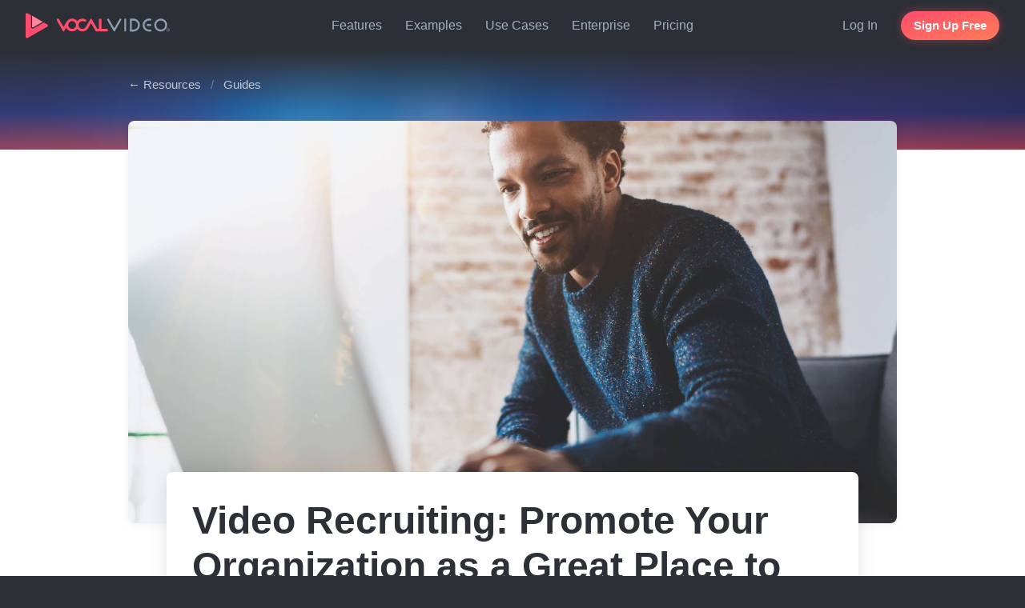

--- FILE ---
content_type: text/html; charset=utf-8
request_url: https://vocalvideo.com/resources/video-recruiting/
body_size: 13338
content:
<!DOCTYPE html>
<html lang='en'>
<head>

    <meta charset="utf-8" />
    <meta http-equiv="X-UA-Compatible" content="IE=edge" />

    <title>Video Recruiting: Promote Your Organization as a Great Place to Work</title>
    <meta name="HandheldFriendly" content="True" />
    <meta name="viewport" content="width=device-width, initial-scale=1.0" />

    <link rel="stylesheet" type="text/css" href="https://vocalvideo.com/stylesheets/site.css" />
    <script src="/resources/assets/js/toggle-mobile-nav.js?v=19c728bae3"></script>
    <script src="/resources/assets/js/analytics.js?v=19c728bae3"></script>

    <!-- favicons & such -->
    <link rel="apple-touch-icon" sizes="180x180" href="https://vocalvideo.com/apple-touch-icon.png">
    <link rel="icon" type="image/png" sizes="32x32" href="https://vocalvideo.com/favicon-32x32.png">
    <link rel="icon" type="image/png" sizes="16x16" href="https://vocalvideo.com/favicon-16x16.png">
    <link rel="manifest" href="https://vocalvideo.com/site.webmanifest">
    <link rel="mask-icon" href="https://vocalvideo.com/safari-pinned-tab.svg" color="#f34467">
    <meta name="apple-mobile-web-app-title" content="Vocal Video">
    <meta name="application-name" content="Vocal Video">
    <meta name="msapplication-TileColor" content="#ffffff">
    <meta name="theme-color" content="#2d3037">

    <meta name="description" content="Use recruitment videos to highlight the benefits of your organization as a great place for potential candidates to work.">
    <link rel="icon" href="https://vocalvideo.com/resources/content/images/size/w256h256/2020/01/mstile-310x310.png" type="image/png">
    <link rel="canonical" href="https://vocalvideo.com/resources/video-recruiting/">
    <meta name="referrer" content="no-referrer-when-downgrade">
    
    <meta property="og:site_name" content="Video Testimonials for Everyone">
    <meta property="og:type" content="article">
    <meta property="og:title" content="Video Recruiting: Promote Your Organization as a Great Place to Work">
    <meta property="og:description" content="Use recruitment videos to highlight the benefits of your organization as a great place for potential candidates to work.">
    <meta property="og:url" content="https://vocalvideo.com/resources/video-recruiting/">
    <meta property="og:image" content="https://vocalvideo.com/resources/content/images/2022/08/video-recruiting-1.jpeg">
    <meta property="article:published_time" content="2022-08-18T19:00:37.000Z">
    <meta property="article:modified_time" content="2024-07-12T04:41:20.000Z">
    <meta property="article:tag" content="Guides">
    
    <meta property="article:publisher" content="https://www.facebook.com/vocalvideoinc">
    <meta name="twitter:card" content="summary_large_image">
    <meta name="twitter:title" content="Video Recruiting: Promote Your Organization as a Great Place to Work">
    <meta name="twitter:description" content="Use recruitment videos to highlight the benefits of your organization as a great place for potential candidates to work.">
    <meta name="twitter:url" content="https://vocalvideo.com/resources/video-recruiting/">
    <meta name="twitter:image" content="https://vocalvideo.com/resources/content/images/2022/08/video-recruiting-2.jpeg">
    <meta name="twitter:label1" content="Written by">
    <meta name="twitter:data1" content="Steve Norall">
    <meta name="twitter:label2" content="Filed under">
    <meta name="twitter:data2" content="Guides">
    <meta name="twitter:site" content="@VocalVideo">
    <meta property="og:image:width" content="1200">
    <meta property="og:image:height" content="720">
    
    <script type="application/ld+json">
{
    "@context": "https://schema.org",
    "@type": "Article",
    "publisher": {
        "@type": "Organization",
        "name": "Video Testimonials for Everyone",
        "url": "https://vocalvideo.com/resources/",
        "logo": {
            "@type": "ImageObject",
            "url": "https://vocalvideo.com/resources/content/images/2020/01/vocal-video-logo-horizontal-color.png"
        }
    },
    "author": {
        "@type": "Person",
        "name": "Steve Norall",
        "image": {
            "@type": "ImageObject",
            "url": "https://vocalvideo.com/resources/content/images/2020/01/steve-norall-tv.jpg",
            "width": 160,
            "height": 160
        },
        "url": "https://vocalvideo.com/resources/author/steve/",
        "sameAs": []
    },
    "headline": "Video Recruiting: Promote Your Organization as a Great Place to Work",
    "url": "https://vocalvideo.com/resources/video-recruiting/",
    "datePublished": "2022-08-18T19:00:37.000Z",
    "dateModified": "2024-07-12T04:41:20.000Z",
    "image": {
        "@type": "ImageObject",
        "url": "https://vocalvideo.com/resources/content/images/2022/08/video-recruiting.jpeg",
        "width": 1200,
        "height": 720
    },
    "keywords": "Guides",
    "description": "Use recruitment videos to highlight the benefits of your organization as a great place for potential candidates to work.",
    "mainEntityOfPage": "https://vocalvideo.com/resources/video-recruiting/"
}
    </script>

    <meta name="generator" content="Ghost 5.82">
    <link rel="alternate" type="application/rss+xml" title="Video Testimonials for Everyone" href="https://vocalvideo.com/resources/rss/">
    <script defer src="https://cdn.jsdelivr.net/ghost/portal@~2.37/umd/portal.min.js" data-i18n="false" data-ghost="https://vocalvideo.com/resources/" data-key="2d5b54e341d7a9fc6a459309aa" data-api="https://vocalvideo.com/resources/ghost/api/content/" crossorigin="anonymous"></script><style id="gh-members-styles">.gh-post-upgrade-cta-content,
.gh-post-upgrade-cta {
    display: flex;
    flex-direction: column;
    align-items: center;
    font-family: -apple-system, BlinkMacSystemFont, 'Segoe UI', Roboto, Oxygen, Ubuntu, Cantarell, 'Open Sans', 'Helvetica Neue', sans-serif;
    text-align: center;
    width: 100%;
    color: #ffffff;
    font-size: 16px;
}

.gh-post-upgrade-cta-content {
    border-radius: 8px;
    padding: 40px 4vw;
}

.gh-post-upgrade-cta h2 {
    color: #ffffff;
    font-size: 28px;
    letter-spacing: -0.2px;
    margin: 0;
    padding: 0;
}

.gh-post-upgrade-cta p {
    margin: 20px 0 0;
    padding: 0;
}

.gh-post-upgrade-cta small {
    font-size: 16px;
    letter-spacing: -0.2px;
}

.gh-post-upgrade-cta a {
    color: #ffffff;
    cursor: pointer;
    font-weight: 500;
    box-shadow: none;
    text-decoration: underline;
}

.gh-post-upgrade-cta a:hover {
    color: #ffffff;
    opacity: 0.8;
    box-shadow: none;
    text-decoration: underline;
}

.gh-post-upgrade-cta a.gh-btn {
    display: block;
    background: #ffffff;
    text-decoration: none;
    margin: 28px 0 0;
    padding: 8px 18px;
    border-radius: 4px;
    font-size: 16px;
    font-weight: 600;
}

.gh-post-upgrade-cta a.gh-btn:hover {
    opacity: 0.92;
}</style>
    <script defer src="https://cdn.jsdelivr.net/ghost/sodo-search@~1.1/umd/sodo-search.min.js" data-key="2d5b54e341d7a9fc6a459309aa" data-styles="https://cdn.jsdelivr.net/ghost/sodo-search@~1.1/umd/main.css" data-sodo-search="https://vocalvideo.com/resources/" crossorigin="anonymous"></script>
    
    <link href="https://vocalvideo.com/resources/webmentions/receive/" rel="webmention">
    <script defer src="/resources/public/cards.min.js?v=19c728bae3"></script>
    <link rel="stylesheet" type="text/css" href="/resources/public/cards.min.css?v=19c728bae3">
    <script defer src="/resources/public/member-attribution.min.js?v=19c728bae3"></script>
    <script type="text/javascript" charset="UTF-8" src="//geo.cookie-script.com/s/78186894c75ad2ba12281eed0ce4a661.js?region=eu"></script>

<!-- Google tag (gtag.js) -->
<script async src="https://www.googletagmanager.com/gtag/js?id=G-LCEX2S5XJC"></script>
<script>
  window.dataLayer = window.dataLayer || [];
  function gtag(){dataLayer.push(arguments);}
  gtag('js', new Date());
  gtag('config', 'G-LCEX2S5XJC');
</script>

<!-- Facebook Pixel Code -->
<script>
!function(f,b,e,v,n,t,s)
{if(f.fbq)return;n=f.fbq=function(){n.callMethod?
n.callMethod.apply(n,arguments):n.queue.push(arguments)};
if(!f._fbq)f._fbq=n;n.push=n;n.loaded=!0;n.version='2.0';
n.queue=[];t=b.createElement(e);t.async=!0;
t.src=v;s=b.getElementsByTagName(e)[0];
s.parentNode.insertBefore(t,s)}(window,document,'script',
'https://connect.facebook.net/en_US/fbevents.js');
 fbq('init', '284169402562891'); 
fbq('track', 'PageView');
</script>
<noscript>
 <img height="1" width="1" 
src="https://www.facebook.com/tr?id=284169402562891&ev=PageView
&noscript=1"/>
</noscript>
<!-- End Facebook Pixel Code -->


<!-- Start Bing -->
<script>(function(w,d,t,r,u){var f,n,i;w[u]=w[u]||[],f=function(){var o={ti:"134002268", enableAutoSpaTracking: true};o.q=w[u],w[u]=new UET(o),w[u].push("pageLoad")},n=d.createElement(t),n.src=r,n.async=1,n.onload=n.onreadystatechange=function(){var s=this.readyState;s&&s!=="loaded"&&s!=="complete"||(f(),n.onload=n.onreadystatechange=null)},i=d.getElementsByTagName(t)[0],i.parentNode.insertBefore(n,i)})(window,document,"script","https://bat.bing.com/bat.js","uetq");</script>
<!-- End Bing --><style>:root {--ghost-accent-color: #15171A;}</style>

</head>

<body>

  <nav class='top-nav darker' id='topNav'>
    <div class='nav-contents'>
    <a class="vocal-logo" href="/"><span class="vocal-logo-bg-image">Vocal Video</span></a>
    <div class='nav-menu'>
    <ul class='nav-links'>
      <li><a href="/features">Features</a></li>
      <li><a href="/examples">Examples</a></li>
      <li><a href="/#use-cases">Use Cases</a></li>
      <li><a href="/enterprise">Enterprise</a></li>
      <li><a href="/pricing">Pricing</a></li>
    </ul>
    <ul class='login-links'>
    <li><a href="/login">Log In</a></li>
    <li><a class="cta-btn btn-med btn" href="/signup">Sign Up Free</a></li>
    </ul>
    </div>
    <div class='bottom-line'></div>
    <div class='mobile-nav-trigger'></div>
    <div class='mobile-nav-bg'></div>
    <div class='mobile-nav-signup-btn'><a href='/signup' class='btn cta-btn btn-med'>Sign Up Free</a>
    </div>
  </nav>

  <!-- This template is used for both pages and posts -->


  <main class='resources-page'>

    <section class='resources-page-header post-header'>
      <div class='section-contents'>

        <span class='small'><a class='resources-tag-link resources-home-link' href='/resources/'>← Resources</a>
            <span class='white-30'>/</span>&nbsp;&nbsp;
              <a class='resources-tag-link resources-home-link' href="/resources/category/guides/">Guides</a>
        </span>

      </div>
    </section>

    <section class='post-container resources-fonts'>
      <div class='section-contents'>

          <figure class='resources-featured-image'>
            <img alt='Video Recruiting: Promote Your Organization as a Great Place to Work'
                 srcset="/resources/content/images/size/w400/2022/08/video-recruiting.jpeg 400w,
                         /resources/content/images/size/w800/2022/08/video-recruiting.jpeg 800w,
                         /resources/content/images/size/w1536/2022/08/video-recruiting.jpeg 1536w,
                         /resources/content/images/size/w1920/2022/08/video-recruiting.jpeg 1920w"
                 sizes='(max-width: 1024px) 100vw, 960px'
                 src='/resources/content/images/size/w1920/2022/08/video-recruiting.jpeg'
            />
          </figure>

        <div class='resources-post-header'>
          <h1 class='post-title'>Video Recruiting: Promote Your Organization as a Great Place to Work</h1>
            <h4 class='post-excerpt'>Use recruitment videos to highlight the benefits of your organization as a great place for potential candidates to work.</h4>

          <div class='post-byline'>
            <div class='author-avatar avatar avatar-medium'>
                <a href="/resources/author/steve/"><img alt='Steve Norall' src='/resources/content/images/size/w128/2020/01/steve-norall-tv.jpg'></a>
            </div>
            <p class='author-name slate'>
                <a href="/resources/author/steve/"><span class='charcoal'>Steve Norall</span></a>
              <span class='hide-on-mobile gray'>•</span>
              <span class='published-date nowrap'>
                <time datetime="2024-07-11">July 11, 2024</time>
              </span>
            </p>
          </div>
        </div>

        <div class='resources-page-contents relative'>
          <div id="social-container">
  <div class='inner'>
    <a data-controller='social-share' data-action='click->social-share#click' href="https://www.linkedin.com/sharing/share-offsite/?url=https://vocalvideo.com/resources/video-recruiting/"
      target="_blank" rel="noopener" class="platform linkedin" title="Share on LinkedIn">
      <svg width="24" height="24" viewBox="0 0 24 24" fill="none" xmlns="http://www.w3.org/2000/svg">
      <path d="M20.447 20.452H16.893V14.883C16.893 13.555 16.866 11.846 15.041 11.846C13.188 11.846 12.905 13.291 12.905 14.785V20.452H9.351V9H12.765V10.561H12.811C13.288 9.661 14.448 8.711 16.181 8.711C19.782 8.711 20.448 11.081 20.448 14.166V20.452H20.447ZM5.337 7.433C4.193 7.433 3.274 6.507 3.274 5.368C3.274 4.23 4.194 3.305 5.337 3.305C6.477 3.305 7.401 4.23 7.401 5.368C7.401 6.507 6.476 7.433 5.337 7.433ZM7.119 20.452H3.555V9H7.119V20.452ZM22.225 0H1.771C0.792 0 0 0.774 0 1.729V22.271C0 23.227 0.792 24 1.771 24H22.222C23.2 24 24 23.227 24 22.271V1.729C24 0.774 23.2 0 22.222 0H22.225Z"/>
      </svg>
    </a>
    <a href="mailto:?subject=Video Recruiting: Promote Your Organization as a Great Place to Work&body=You should check this out - https://vocalvideo.com/resources/video-recruiting/" target="_blank"
      rel="noopener" class="platform email" title="Share via Email">
      <svg xmlns="http://www.w3.org/2000/svg" xmlns:xlink="http://www.w3.org/1999/xlink" role="img">
        <g>
          <g fill-rule="evenodd"></g>
          <path
            d="M27 22.757c0 1.24-.988 2.243-2.19 2.243H7.19C5.98 25 5 23.994 5 22.757V13.67c0-.556.39-.773.855-.496l8.78 5.238c.782.467 1.95.467 2.73 0l8.78-5.238c.472-.28.855-.063.855.495v9.087z">
          </path>
          <path
            d="M27 9.243C27 8.006 26.02 7 24.81 7H7.19C5.988 7 5 8.004 5 9.243v.465c0 .554.385 1.232.857 1.514l9.61 5.733c.267.16.8.16 1.067 0l9.61-5.733c.473-.283.856-.96.856-1.514v-.465z">
          </path>
        </g>
      </svg>
    </a>
  </div>
</div>

          <p>As job seekers continue to be more demanding about the employers they are willing to work with, companies must go the extra mile to highlight <em>why</em> their work environment is better than competitors. </p><p>Recruitment videos — including employee testimonials and company culture videos — sent out to potential candidates and posted on your Career page can be a powerful tool for differentiation. These videos go a long way in showing off the benefits of your company culture and work environment.</p><p>However, producing highly polished and professional recruitment videos that convey a picture of your organization in its best light can be a complex and costly process. In the past, the best recruitment videos were often shot by a team of professional videographers and required lengthy post-production and editing.</p><p>In contrast, our asynchronous video recording platform, Vocal Video, was designed to remove the expense and hassle of producing video testimonials the traditional way.</p><p>Whether you are a startup or a multinational enterprise, you can use Vocal Video to shoot all sorts of testimonial videos — including recruitment videos — to send out to your prospective candidates.</p><p><strong>In this article, we’ll:</strong></p><ul><li><a href="#5-examples-of-great-recruiting-videos-used-to-attract-prospective-candidates">Show you 5 employee testimonial and recruitment video examples recorded and edited using our platform, so you can get inspired to create your own.</a></li><li><a href="#how-to-put-together-great-recruiting-videos-using-our-straightforward-process">Explain how to put together great recruiting videos using Vocal Video to boost your recruitment strategy and source the best candidates for job interviews.</a></li><li><a href="#how-to-set-up-our-video-recording-process-for-your-employees">Give you a rundown of how to share your videos with job seekers and potential applicants or embed them on your website, recruitment pages, and social media channels.</a></li></ul><p><em>Boost your employer branding profile by recording and editing employee testimonials using the Vocal Video platform. To start recording live video interviews with your current employees right away </em><a href="https://vocalvideo.com/signup?ref=vocalvideo.com"><em>sign up to Vocal Video for free</em></a><em>.</em></p><h2 id="5-examples-of-great-recruiting-videos-used-to-attract-prospective-candidates">5 Examples of Great Recruiting Videos Used to Attract Prospective Candidates</h2><p>While highly produced and polished videos are an excellent option to show off your workplace and company culture to great effect, since they are expensive and time-consuming to produce, you can only create a limited number of videos in this way. </p><p>This means you need to focus on more general recruitment messaging and can’t produce a video for each role you recruit for. This can make these types of video seem less personalized and means they provide less specific information for prospective candidates.</p><p>Using Vocal Video, however, you can quickly record as many recruitment videos as you need, using the voices of your existing employees. Your employees are given a link that leads them through answering a few questions you create, and the videos are recorded quickly on each interviewee’s own device. This gives every video the authentic feel of each employee’s opinion of your organization and workplace culture. </p><p>Job seekers watching these videos can get the information they need about what it’s like to work with you, and it will feel as if they are getting advice directly from a friend. Plus, these videos are far easier and faster to create, making them a great alternative to traditional recruiting videos. </p><p><strong>Here are 5 examples of the types of videos you can record using our platform:</strong></p><h3 id="1-securends-employer-branding-videos-shared-on-linkedin">1. <a href="https://www.securends.com/?ref=vocalvideo.com">SecurEnds</a>: Employer branding videos shared on LinkedIn</h3><p></p><!--kg-card-begin: html--><div style="text-align: center; margin: 0 auto; width: 100%; max-width: 720px;"><div style="position: relative; width: 100%; height: 0; padding-top: 100%; overflow: hidden; border-radius: 16px;  background-color: transparent; background-image: url("data:image/svg+xml;charset=utf8,%3Csvg version='1.1' id='loader-1' xmlns='http://www.w3.org/2000/svg' xmlns:xlink='http://www.w3.org/1999/xlink' x='0px' y='0px' width='40px' height='40px' viewBox='0 0 40 40' enable-background='new 0 0 40 40' xml:space='preserve'%3E%3Cpath opacity='0.2' fill='%23000' d='M20.201,5.169c-8.254,0-14.946,6.692-14.946,14.946c0,8.255,6.692,14.946,14.946,14.946 s14.946-6.691,14.946-14.946C35.146,11.861,28.455,5.169,20.201,5.169z M20.201,31.749c-6.425,0-11.634-5.208-11.634-11.634 c0-6.425,5.209-11.634,11.634-11.634c6.425,0,11.633,5.209,11.633,11.634C31.834,26.541,26.626,31.749,20.201,31.749z'/%3E%3Cpath fill='%23fff' d='M26.013,10.047l1.654-2.866c-2.198-1.272-4.743-2.012-7.466-2.012h0v3.312h0 C22.32,8.481,24.301,9.057,26.013,10.047z'%3E%3CanimateTransform attributeType='xml' attributeName='transform' type='rotate' from='0 20 20' to='360 20 20' dur='0.75s' repeatCount='indefinite'/%3E%3C/path%3E%3C/svg%3E"); background-position: center; background-repeat: no-repeat; "><iframe allow="accelerometer; autoplay; encrypted-media; gyroscope; picture-in-picture" allowfullscreen="allowfullscreen" allowtransparency="true" width="100%" frameborder="0" loading="lazy" name="vocalvideo_47930" scrolling="no" sandbox="allow-same-origin allow-scripts allow-popups allow-forms" src="https://vocalvideo.com/embed/v1/videos/47930" title="Vocal Video" height="100%" style="background: transparent; position: absolute; left: 0; top: 0; width: 100%; height: 100%; z-index: 1;"></iframe></div><script type="application/ld+json">{"@context":"https://schema.org","@type":"VideoObject","name":"Securends","description":"An authentic testimonial video published by Vocal Video on August 09, 2022 using Vocal Video.","thumbnailUrl":["https://vocalvideo.com/rails/active_storage/blobs/redirect/eyJfcmFpbHMiOnsibWVzc2FnZSI6IkJBaHBBMEdFR3c9PSIsImV4cCI6bnVsbCwicHVyIjoiYmxvYl9pZCJ9fQ==--8ba6f764bd403b73827e2d06ddaa74a263cda7fe/thumbnail.jpg"],"uploadDate":"2022-08-09T10:21:31-07:00","duration":"T3M188S","contentUrl":"https://vocalvideo.com/rails/active_storage/blobs/redirect/eyJfcmFpbHMiOnsibWVzc2FnZSI6IkJBaHBBMUtFR3c9PSIsImV4cCI6bnVsbCwicHVyIjoiYmxvYl9pZCJ9fQ==--69880e1cbf2d09fb1cc29f3d48a4a2a58edc4620/Securends.mp4"}</script></div><!--kg-card-end: html--><p>Identity Governance tech startup SecurEnds attracts more candidates to its open positions by sharing employer brand videos on LinkedIn. As soon as a prospective candidate comes across the videos on the social media platform, it plays automatically.</p><p>All employee videos recorded with Vocal Video can be shared across social media channels and embedded on most platforms.</p><h3 id="2-wonolo-video-used-to-target-a-specific-professional-for-a-cfo-role">2. <a href="https://www.wonolo.com/?ref=vocalvideo.com">Wonolo</a>: Video used to target a specific professional for a CFO role<br></h3><p>This hyper-targeted video directly addresses a specific professional that Wonolo has identified as a great prospective Chief Financial Officer for the company. It’s a super personal way of hiring managers: reaching out to a qualified person and demonstrating how much the company already knows about the candidate's experience and how interested they are in hiring them.</p><!--kg-card-begin: html--><center><div style="text-align: center; margin: 0 auto; width: 100%; max-width: 720px;"><div style="position: relative; width: 100%; height: 0; padding-top: 100%; overflow: hidden; border-radius: 16px; box-shadow: 0px 4px 24px 0px rgba(0,0,0,0.3); background-color: transparent; background-image: url("data:image/svg+xml;charset=utf8,%3Csvg version='1.1' id='loader-1' xmlns='http://www.w3.org/2000/svg' xmlns:xlink='http://www.w3.org/1999/xlink' x='0px' y='0px' width='40px' height='40px' viewBox='0 0 40 40' enable-background='new 0 0 40 40' xml:space='preserve'%3E%3Cpath opacity='0.2' fill='%23000' d='M20.201,5.169c-8.254,0-14.946,6.692-14.946,14.946c0,8.255,6.692,14.946,14.946,14.946 s14.946-6.691,14.946-14.946C35.146,11.861,28.455,5.169,20.201,5.169z M20.201,31.749c-6.425,0-11.634-5.208-11.634-11.634 c0-6.425,5.209-11.634,11.634-11.634c6.425,0,11.633,5.209,11.633,11.634C31.834,26.541,26.626,31.749,20.201,31.749z'/%3E%3Cpath fill='%23fff' d='M26.013,10.047l1.654-2.866c-2.198-1.272-4.743-2.012-7.466-2.012h0v3.312h0 C22.32,8.481,24.301,9.057,26.013,10.047z'%3E%3CanimateTransform attributeType='xml' attributeName='transform' type='rotate' from='0 20 20' to='360 20 20' dur='0.75s' repeatCount='indefinite'/%3E%3C/path%3E%3C/svg%3E"); background-position: center; background-repeat: no-repeat; "><iframe allow="accelerometer; encrypted-media; gyroscope; picture-in-picture" allowfullscreen="allowfullscreen" allowtransparency="true" width="100%" frameborder="0" name="vocalvideo_11074" scrolling="no" sandbox="allow-same-origin allow-scripts allow-popups allow-forms" src="https://vocalvideo.com/embed/v1/videos/11074" title="Vocal Video" height="100%" style="background: transparent; position: absolute; left: 0; top: 0; width: 100%; height: 100%; z-index: 1;"></iframe></div><script type="application/ld+json">{"@context":"https://schema.org","@type":"VideoObject","name":"CFO Opportunity at Wonolo","description":"An authentic testimonial video published by Wonolo on June 08, 2021 using Vocal Video.","thumbnailUrl":["https://vocalvideo.com/rails/active_storage/blobs/redirect/eyJfcmFpbHMiOnsibWVzc2FnZSI6IkJBaHBBeFpVQlE9PSIsImV4cCI6bnVsbCwicHVyIjoiYmxvYl9pZCJ9fQ==--fba6eef89b56bff31514ec9812f217fcc029186d/thumbnail.jpg"],"uploadDate":"2021-06-08T18:57:59-07:00","duration":"T2M155S","contentUrl":"https://vocalvideo.com/rails/active_storage/blobs/redirect/eyJfcmFpbHMiOnsibWVzc2FnZSI6IkJBaHBBeGhVQlE9PSIsImV4cCI6bnVsbCwicHVyIjoiYmxvYl9pZCJ9fQ==--209493b562b9434755417d5bb00b759538e5c521/CFO%20Opportunity%20at%20Wonolo.mp4"}</script></div></center><!--kg-card-end: html--><h3 id="3-rca-employee-testimonial-video-carousel">3. <a href="https://recoverycentersofamerica.com/employee-testimonials/?ref=vocalvideo.com">RCA</a>: Employee testimonial video carousel</h3><p></p><!--kg-card-begin: html--><center><div style="text-align: center; margin: 0 auto; width: 100%; min-width: 200px;"><div style="position: relative; width: 100%; overflow: hidden; background-color: transparent;"><iframe allow="accelerometer; autoplay; encrypted-media; gyroscope; picture-in-picture" allowfullscreen="allowfullscreen" allowtransparency="true" width="100%" frameborder="0" loading="lazy" name="vocalvideo_31" scrolling="no" sandbox="allow-same-origin allow-scripts allow-popups allow-forms" src="https://vocalvideo.com/embed/v1/galleries/31" title="Vocal Video" style="background: transparent; position: relative; width: 1%; min-width: 100%; height: 80vh; z-index: 1; display: block;"></iframe><script src="https://vocalvideo.com/embed/v1/host.js" defer="defer" type="text/javascript"></script></div></div></center><!--kg-card-end: html--><p>Recovery Centers of America includes a carousel of employee testimonials with a range of different roles as a way of showcasing a wide variety of employee voices and highlighting the organization’s core values and culture.</p><h3 id="4-rigserv-short-individual-employee-testimonial">4. <a href="https://recoverycentersofamerica.com/employee-testimonials/?ref=vocalvideo.com">RigServ</a>: Short individual employee testimonial</h3><p></p><!--kg-card-begin: html--><center><div style="width: 100%; margin: 0 auto; max-width: 800px; min-width: 240px;"><div style="position: relative; width: 100%; min-height: 100px; overflow: hidden; background-color: transparent;"><iframe allow="accelerometer; autoplay; encrypted-media; gyroscope; picture-in-picture" allowfullscreen="allowfullscreen" allowtransparency="true" width="100%" frameborder="0" loading="lazy" name="vocalvideo_20709" scrolling="no" sandbox="allow-same-origin allow-scripts allow-popups allow-forms" src="https://vocalvideo.com/embed/v1/cards/20709?card%5Baccent_color%5D=%23003A9C&card%5Bbackground_color%5D=%23FFFFFF&card%5Bbackground_gradient%5D=false&card%5Bbody_color%5D=%2336474F&card%5Bcorner_radius%5D=large&card%5Bdisplay_fields%5D=pull_quote&card%5Bfont_size%5D=m&card%5Bheading_color%5D=%23003A9C&card%5Bheading_font%5D=default&card%5Bmax_width%5D=auto&card%5Bquote_mark%5D=1&card%5Bshadows%5D=large&card%5Bshow_attribution%5D=true&card%5Btext_font%5D=default&card%5Bthumbnail_aspect_ratio%5D=landscape&card%5Btype%5D=video_right" title="Vocal Video" style="background: transparent; position: relative; width: 1%; min-width: 100%; height: 100px; z-index: 1; display: block;"></iframe><script src="https://vocalvideo.com/embed/v1/host.js" defer="defer" type="text/javascript"></script></div></div></center><!--kg-card-end: html--><p>This employee testimonial recorded for RigServ demonstrates how effective even a short testimonial can be at highlighting how happy an employee is in their position at a company.</p><h3 id="5-whistle-employee-testimonials-highlighting-the-positives-of-the-role">5. <a href="https://whistle.ltd/careers/?ref=vocalvideo.com">Whistle</a>: Employee testimonials highlighting the positives of the role</h3><p></p><!--kg-card-begin: html--><center><div style="text-align: center; margin: 0 auto; max-width: 400px;"><div style="position: relative; width: 100%; height: 0; padding-top: 177.78%; overflow: hidden; border-radius: 16px; box-shadow: 0px 4px 24px 0px rgba(0,0,0,0.3); background-color: transparent; background-image: url("data:image/svg+xml;charset=utf8,%3Csvg version='1.1' id='loader-1' xmlns='http://www.w3.org/2000/svg' xmlns:xlink='http://www.w3.org/1999/xlink' x='0px' y='0px' width='40px' height='40px' viewBox='0 0 40 40' enable-background='new 0 0 40 40' xml:space='preserve'%3E%3Cpath opacity='0.2' fill='%23000' d='M20.201,5.169c-8.254,0-14.946,6.692-14.946,14.946c0,8.255,6.692,14.946,14.946,14.946 s14.946-6.691,14.946-14.946C35.146,11.861,28.455,5.169,20.201,5.169z M20.201,31.749c-6.425,0-11.634-5.208-11.634-11.634 c0-6.425,5.209-11.634,11.634-11.634c6.425,0,11.633,5.209,11.633,11.634C31.834,26.541,26.626,31.749,20.201,31.749z'/%3E%3Cpath fill='%23fff' d='M26.013,10.047l1.654-2.866c-2.198-1.272-4.743-2.012-7.466-2.012h0v3.312h0 C22.32,8.481,24.301,9.057,26.013,10.047z'%3E%3CanimateTransform attributeType='xml' attributeName='transform' type='rotate' from='0 20 20' to='360 20 20' dur='0.75s' repeatCount='indefinite'/%3E%3C/path%3E%3C/svg%3E"); background-position: center; background-repeat: no-repeat; "><iframe allow="accelerometer; autoplay; encrypted-media; gyroscope; picture-in-picture" allowfullscreen="allowfullscreen" allowtransparency="true" width="100%" frameborder="0" loading="lazy" name="vocalvideo_40068" scrolling="no" sandbox="allow-same-origin allow-scripts allow-popups allow-forms" src="https://vocalvideo.com/embed/v1/videos/40068" title="Vocal Video" height="100%" style="background: transparent; position: absolute; left: 0; top: 0; width: 100%; height: 100%; z-index: 1;"></iframe></div><script type="application/ld+json">{"@context":"https://schema.org","@type":"VideoObject","name":"Michael Simmermacher - Employee Testimonials","description":"Michael talks about his experience working for Whistle","thumbnailUrl":["https://vocalvideo.com/rails/active_storage/blobs/redirect/eyJfcmFpbHMiOnsibWVzc2FnZSI6IkJBaHBBMVZJRlE9PSIsImV4cCI6bnVsbCwicHVyIjoiYmxvYl9pZCJ9fQ==--fe1eecbb53f13d6ab982acd60a8697bd06cdfaf6/thumbnail.jpg"],"uploadDate":"2022-05-31T03:22:13-07:00","duration":"T1M82S","contentUrl":"https://vocalvideo.com/rails/active_storage/blobs/redirect/eyJfcmFpbHMiOnsibWVzc2FnZSI6IkJBaHBBMWhJRlE9PSIsImV4cCI6bnVsbCwicHVyIjoiYmxvYl9pZCJ9fQ==--84d93d45ffb78170d61fa4a6daa8265bf533492f/Michael%20Simmermacher%20-%20Employee%20Testimonials.mp4"}</script></div></center><!--kg-card-end: html--><p>This employee testimonial focuses on the perks and positives of working at Whistle and highlights how enjoyable a day in this specific role can be. This is a genuine and engaging way of giving prospective candidates a real picture of what it’s like to work here.</p><h2 id="how-to-put-together-great-recruiting-videos-using-our-straightforward-process">How to Put Together Great Recruiting Videos Using Our Straightforward Process</h2><p>Because Vocal Video lets you easily and quickly send out links to your current employees asking them to record an employee testimonial, it’s a far more scalable process of creating recruitment videos than the traditional process of hiring a video production team. </p><p>Whenever you need an employee testimonial to accompany a new job posting, you can collect it in just a few hours, or even minutes. Neither you, nor your employees need to have any video recording or video editing expertise, all you need to do is follow Vocal Video’s step-by-step process to record and collect a professionally-styled employee testimonial video.</p><p>The employees you request a testimonial from simply click on a link you send them to be taken to a Vocal Video landing page that is fully-branded to your organization. There they follow each step to record their answers to a set of questions you ask them. Your employees can choose the most convenient time to record their video on their own device and aren’t required to download any software or apps.</p><p>The answer to each question you set is recorded one at a time and the employees can re-record any of their responses if they’d like to change anything. After recording each answer, they move on to the next question, until they’ve answered them all.</p><p>After recording all their answers, the employee just clicks “submit” to finish their part of the process and the human resources team that sent out the Video Collector is notified that a new video has been recorded.</p><p><a href="https://vocalvideo.com/resources/collect-videos-from-users/"><em>Click here to read more about the Vocal Video recording process in our article: How to Collect Videos from Users in 4 Steps.</em></a></p><h2 id="how-to-set-up-our-video-recording-process-for-your-employees">How to Set Up Our Video Recording Process for Your Employees</h2><h3 id="1-write-a-few-video-interview-questions-and-send-out-a-video-collector-link">1. Write a Few Video Interview Questions and Send Out a Video Collector Link</h3><p>The first step in collecting a video is to build what we call a “Video Collector”. This builder asks you to add every element required for a recruitment video or testimonial that is fully branded to your organization. </p><p>At each stage, you can see what the Video Collector will look like when your employee (or another user), starts recording their video for you.</p><figure class="kg-card kg-image-card"><img src="https://vocalvideo.com/resources/content/images/2022/08/collector-editor-hickory.png" class="kg-image" alt="Video Collector example: Cristina Ramos" loading="lazy" width="1314" height="1334" srcset="https://vocalvideo.com/resources/content/images/size/w600/2022/08/collector-editor-hickory.png 600w, https://vocalvideo.com/resources/content/images/size/w1000/2022/08/collector-editor-hickory.png 1000w, https://vocalvideo.com/resources/content/images/2022/08/collector-editor-hickory.png 1314w" sizes="(min-width: 720px) 720px"></figure><p>As you can see in the image above, the Video Collector builder prompts you to add the following:</p><ul><li>A title for your Video Collector.</li><li>Your company logo and branding.</li><li>The name of the spokesperson from your company sending out the Video Collector.</li><li>A welcome message to explain the purpose of the video you would like your employee to record and thanking them for doing it (alternatively you can record a welcome video).</li><li>Add an optional incentive for recording the video (a gift, a discount, or other appropriate incentive)</li><li>A contact email at your organization.</li><li>Three to five questions to ask your interviewee.</li></ul><figure class="kg-card kg-image-card"><img src="https://vocalvideo.com/resources/content/images/2022/08/collector-editor-questions.png" class="kg-image" alt="Collector Editor Question Example" loading="lazy" width="1314" height="1335" srcset="https://vocalvideo.com/resources/content/images/size/w600/2022/08/collector-editor-questions.png 600w, https://vocalvideo.com/resources/content/images/size/w1000/2022/08/collector-editor-questions.png 1000w, https://vocalvideo.com/resources/content/images/2022/08/collector-editor-questions.png 1314w" sizes="(min-width: 720px) 720px"></figure><p><a href="https://vocalvideo.com/resources/employee-testimonial-questions/"><em>See our article for ideas on how to design the best employee testimonial questions to guide employees to record great recruitment videos asynchronously.</em></a></p><p>To make the process of creating an employee testimonial Video Collector even easier, you can also use our <a href="https://vocalvideo.com/templates/employee-testimonial-videos?ref=vocalvideo.com">template</a>, which provides you with suggested interview questions, and a customizable 3-step email sequence to request a testimonial video and follow-up.</p><p><a href="https://vocalvideo.com/resources/social-proof-video-capture-anywhere-anytime/"><em>Read our in-depth article to find out more about how to put together a Video Collector to send to your current employees.</em></a></p><h3 id="2-receive-an-automatically-edited-video-that-is-easy-for-job-seekers-to-watch">2. Receive an Automatically-Edited Video That Is Easy for Job Seekers to Watch</h3><p>The video you receive from your employee is automatically-edited by our software, so you get a polished video that is immediately ready to share and includes the following:</p><ul><li>Text slides</li><li>Animated transitions between answers to each question</li><li>Text overlays</li><li>Background music</li><li>Automatic captions and transcript</li></ul><p><strong>Note: </strong>Vocal Video also provides video editing tools to trim scenes and responses, rearrange the order of answers, and make highlight reels. You can put together a highlight reel of your shortlist of candidates, for example, to present to a decision-maker who may be short on time.</p><h3 id="3-use-vocal-video-s-share-links-embed-codes-to-share-videos-wherever-you-need-them">3. Use Vocal Video’s Share Links &amp; Embed Codes to Share Videos Wherever You Need Them</h3><p>Automatically-generated share links for each video take viewers directly to your Vocal Video landing page where they are hosted for free and without ads. So, when you send a video to your prospective candidates, they can watch it as a seamless part of your recruiting process with your company branding displayed across the page and all your videos.</p><p>We also provide embed codes for each video so you can add the videos to your website, or embed them on LinkedIn or other social media channels. </p><figure class="kg-card kg-image-card"><img src="https://vocalvideo.com/resources/content/images/2022/08/share-your-video.png" class="kg-image" alt="Step 1: Click &quot;Share &amp; Embed&quot;, Step 2: Select a Platform, Step 3: Share Your Video" loading="lazy" width="1600" height="432" srcset="https://vocalvideo.com/resources/content/images/size/w600/2022/08/share-your-video.png 600w, https://vocalvideo.com/resources/content/images/size/w1000/2022/08/share-your-video.png 1000w, https://vocalvideo.com/resources/content/images/2022/08/share-your-video.png 1600w" sizes="(min-width: 720px) 720px"></figure><p><a href="https://vocalvideo.com/resources/sharing-and-embedding-vocal-videos/"><em>Click here to read more on how to share and embed your employee testimonial and recruitment videos.</em></a></p><h4 id="bonus-use-vocal-video-s-gallery-tool-to-make-beautiful-recruiting-video-displays"><strong>Bonus: Use Vocal Video’s Gallery Tool to Make Beautiful Recruiting Video Displays</strong><br></h4><p>To take embedding and displaying your recruitment videos online up a notch, with Vocal Video, you also get a tool to display collections of your videos as video galleries, including:</p><ul><li><a href="https://help.vocalvideo.com/article/50-walls-of-love?ref=vocalvideo.com">Walls of love</a></li><li><a href="https://help.vocalvideo.com/article/53-carousels?ref=vocalvideo.com">Carousels</a></li><li><a href="https://help.vocalvideo.com/article/51-slideshows?ref=vocalvideo.com">Slideshows</a></li><li><a href="https://help.vocalvideo.com/article/54-lists?ref=vocalvideo.com">Lists</a></li><li><a href="https://help.vocalvideo.com/article/60-cards?ref=vocalvideo.com">Cards</a></li><li><a href="https://help.vocalvideo.com/article/52-grids?ref=vocalvideo.com">Grids</a></li></ul><p>As with the rest of our process, you don’t need to be a web designing professional to create amazing-looking galleries and embed them onto your Career page or website.</p><p>Simply select the type of display you want to create, add the videos you want to include, and add the automatically-generated embed code onto your website. It takes just a few minutes to create a new video gallery using our tool and makes your collection of recruitment videos look extra special.</p><figure class="kg-card kg-image-card"><img src="https://vocalvideo.com/resources/content/images/2022/08/vocal-video-customer-stories.png" class="kg-image" alt="Vocal Video Customer Stories: Businesses big and small share why they chose Vocal Video." loading="lazy" width="1000" height="695" srcset="https://vocalvideo.com/resources/content/images/size/w600/2022/08/vocal-video-customer-stories.png 600w, https://vocalvideo.com/resources/content/images/2022/08/vocal-video-customer-stories.png 1000w" sizes="(min-width: 720px) 720px"></figure><p><a href="https://help.vocalvideo.com/article/48-video-galleries-carousels-walls-of-love-lists-and-grids?ref=vocalvideo.com"><em>Click here to find out more about how to make the most of Vocal Video’s video gallery tool.</em></a></p><h2 id="vocal-video-an-easy-to-use-platform-to-record-your-recruitment-videos">Vocal Video: An Easy-to-Use Platform to Record Your Recruitment Videos</h2><p>Vocal Video makes recruitment video production accessible to every type of organization by allowing them to record employee testimonials quickly, repeatedly, and at scale.</p><p>Improve your hiring process by adding great recruitment videos to your:</p><ul><li>Career page</li><li>Job listings</li><li>Job descriptions</li><li>Social media channels</li><li>Website</li><li>Recruitment emails</li><li><em><em><em>And more…</em></em></em></li></ul><p><em>Boost your employer branding by recording and editing recruitment videos using Vocal Video. To start adding employee testimonials to your job postings, </em><a href="https://vocalvideo.com/signup?ref=vocalvideo.com"><em>sign up for Vocal Video for free</em></a><em>.</em></p>

          <div class='author-footer'>
              <div class='author-avatar avatar large centered'>
                <a href="/resources/author/steve/"><img alt='Steve Norall' src='/resources/content/images/size/w128/2020/01/steve-norall-tv.jpg'></a>
              </div>
              <p class='mt-s'><a href="/resources/author/steve/" class='author-link slink strong charcoal'>Steve Norall</a></p>
                <p class='slate mt-s small'>Product strategy, marketing, customer success (oh, and CEO too).</p>
          </div>

        </div>

      </div>
    </section>
  </main>


  <section class="bottom-trial-cta section-padding">
  <div class="section-contents">
  <div class="text-container">
  <h2>Try the faster, easier way to create testimonial videos.</h2>
  <p class="mt-l"><a class="cta-btn large-cta-btn btn" href="/signup">Sign Up Free</a></p>
  <p class="small white-70">No credit card required • <a class="strong slink nowrap" href="/pricing">See plans &amp; pricing →</a></p>
  </div>
  </div>
  <div class="cta-screens-container">
  <div class="trial-cta-screens">
  <div class="screens-row-1"></div>
  <div class="screens-row-2"></div>
  </div>
  </div>
  </section>

  <section class='page-footer section-padding'>
    <div class='section-contents'>
      <div class='grid mt-l m-stack'>
        <div class='col-8'>
          <a class="footer-logo" href="/"><span>Vocal Video</span></a>
          <p class='small mt-l'>
          The only all-in-one platform for collecting, editing, and sharing pro-quality testimonial videos.
          <a class=" slink" href="/signup">Create a free account →</a>
          </p>
        </div>
      </div>
      <hr>
      <br>
      <div class='grid mt-xxl m-stack'>
        <div class='col-4'>
          <p class='small white'><a class="footer-link white" href="/pricing">Pricing</a></p>
          <p><a class="footer-link" href="/pricing">Compare Plans</a></p>
          <p><a class="footer-link" href="/enterprise">Enterprise</a></p>
          <p><a class="footer-link" href="https://help.vocalvideo.com/article/37-vocal-video-agency-plans">Agency Program</a></p>
          <p>&nbsp;</p>
        </div>
      <div class='col-4'>
        <p class='small white'><a class="footer-link white" href="/#use-cases">Use Cases</a></p>
        <p><a class="footer-link" href="/use-cases/marketing">Marketing</a></p>
        <p><a class="footer-link" href="/use-cases/employer-brand">Employer Brand</a></p>
        <p><a class="footer-link" href="/use-cases/hiring">Hiring</a></p>
        <p><a class="footer-link" href="/use-cases/internal-comms">Internal Comms</a></p>
        <p><a class="footer-link" href="/use-cases/learning-development">Learning &amp; Development</a></p>
      </div>
      <div class='col-4'>
        <p class='small white'><a class="footer-link white" href="https://vocalvideo.com/resources/">Resources</a></p>
        <p><a class="footer-link" href="/templates">Video Collection Templates</a></p>
        <p><a class="footer-link" href="/tour">Product Demo Video</a></p>
        <p><a class="footer-link" href="https://vocalvideo.com/resources/category/customer-stories/">Case Studies</a></p>
        <p><a class="footer-link" target="_blank" rel="noopener" href="https://help.vocalvideo.com/">Help Center</a></p>
        <p><a class="footer-link" href="https://help.vocalvideo.com/article/38-vocal-video-referral-program">Referral Program</a></p>
      </div>
    </div>
    <div class='grid mt-xxl m-stack'>
      <div class='col-4'>
        <p class='small white'><a class="footer-link white" href="https://vocalvideo.com/resources/">Featured Articles</a></p>
        <p><a class="footer-link" href="https://vocalvideo.com/resources/video-testimonials/">6 Great Examples of Video Testimonials</a></p>
        <p><a class="footer-link" href="https://vocalvideo.com/resources/video-reviews/">Recording High-Quality Video Reviews</a></p>
        <p><a class="footer-link" href="https://vocalvideo.com/resources/client-testimonial-examples-in-websites/">11 Examples of Client Testimonials</a></p>
        <p><a class="footer-link" href="https://vocalvideo.com/resources/customer-marketing/">What is Customer Marketing?</a></p>
      </div>
    </div>
  </section>
  <section class='bottom-strip section-padding'>
    <div class='section-contents relative'>
      <p>
      &copy; 2025 Vocal Video ∙ Made with <span class='red'>&#9829;</span> in California
      ∙
      <a class="footer-link" href="/privacy">Privacy Policy</a>
      ∙
      <a class="footer-link" href="/tos">Terms of Service</a>
      </p>
      <div class='social-icons'>
        <a aria-label="Vocal Video on LinkedIn" rel="nofollow noopener" target="_blank" href="https://www.linkedin.com/company/vocal-video"><span class='linkedin'></span></a>
      </div>
    </div>
  </section>

  <script src="/resources/assets/js/infinite-scroll.js?v=19c728bae3"></script>

  <script type="text/javascript">
_linkedin_partner_id = "2641924";
window._linkedin_data_partner_ids = window._linkedin_data_partner_ids || [];
window._linkedin_data_partner_ids.push(_linkedin_partner_id);
</script>

<script type="text/javascript">
(function(){var s = document.getElementsByTagName("script")[0];
var b = document.createElement("script");
b.type = "text/javascript";b.async = true;
b.src = "https://snap.licdn.com/li.lms-analytics/insight.min.js";
s.parentNode.insertBefore(b, s);})();
</script>

<noscript>
<img height="1" width="1" style="display:none;" alt="" src="https://px.ads.linkedin.com/collect/?pid=2641924&fmt=gif" />
</noscript>

</body>
</html>


--- FILE ---
content_type: text/html; charset=utf-8
request_url: https://vocalvideo.com/embed/v1/videos/11074
body_size: 22434
content:
<!DOCTYPE html>
<html lang="en ">
<head>
<title>Vocal Video</title>
<meta name="csrf-param" content="authenticity_token" />
<meta name="csrf-token" content="KDwcJ5wUhClTR6FxbIG7Y77PnV057XjxfouPx_OQajo5Y4MaWMskWfiUln5BRbv6eiAXAc6gjtpOg-o6nIw70A" /><meta name="action-cable-url" content="wss://vocalvideo.com/cable" /><meta name='analytics_id' content='G-LCEX2S5XJC'><meta name="origin" content="https://vocalvideo.com"></meta><meta name="stripe-pk" content="pk_live_CQ3QYJKPUuLNgqpKJePi6qEk00iUmi6RLL"></meta><meta name="release" content="default"></meta><meta name="turbo-cache-control" content="no-cache"><meta name="turbo-prefetch" content="false"><meta charset='utf8'>
<link rel="stylesheet" href="https://assets.vocalvideo.com/assets/embed-8aecd143.css" media="all" />
<script async="async" data-turbo-track="reload" src="/es-module-shims.js"></script>
<script type="importmap" data-turbo-track="reload">{
  "imports": {
    "@rails/actioncable/src": "https://assets.vocalvideo.com/assets/actioncable.esm-e0ec9819.js",
    "@rails/activestorage": "https://assets.vocalvideo.com/assets/activestorage.esm-81bb34bc.js",
    "@rails/actiontext": "https://assets.vocalvideo.com/assets/actiontext.esm-c376325e.js",
    "@rails/request.js": "https://assets.vocalvideo.com/assets/@rails--request.js-10d39805.js",
    "@rails/ujs": "https://ga.jspm.io/npm:@rails/ujs@7.0.4-3/lib/assets/compiled/rails-ujs.js",
    "@hotwired/stimulus": "https://assets.vocalvideo.com/assets/stimulus.min-4b1e420e.js",
    "@hotwired/stimulus-loading": "https://assets.vocalvideo.com/assets/stimulus-loading-1fc53fe7.js",
    "@hotwired/turbo-rails": "https://assets.vocalvideo.com/assets/@hotwired--turbo-rails-9e59d8cc.js",
    "@hotwired/turbo": "https://assets.vocalvideo.com/assets/@hotwired--turbo-d1e2f734.js",
    "local-time": "https://assets.vocalvideo.com/assets/local-time-3a8f0d97.js",
    "trix": "https://ga.jspm.io/npm:trix@2.1.2/dist/trix.esm.min.js",
    "iframe-resizer": "https://ga.jspm.io/npm:iframe-resizer@4.3.6/index.js",
    "js-cookie": "https://ga.jspm.io/npm:js-cookie@3.0.1/dist/js.cookie.mjs",
    "uuid": "https://ga.jspm.io/npm:uuid@9.0.0/dist/esm-browser/index.js",
    "@mediapipe/tasks-vision": "https://assets.vocalvideo.com/assets/@mediapipe--tasks-vision-5cd6b721.js",
    "@sentry/browser": "https://ga.jspm.io/npm:@sentry/browser@7.45.0/esm/index.js",
    "@sentry-internal/tracing": "https://ga.jspm.io/npm:@sentry-internal/tracing@7.50.0/esm/index.js",
    "@sentry/core": "https://ga.jspm.io/npm:@sentry/core@7.50.0/esm/index.js",
    "@sentry/replay": "https://ga.jspm.io/npm:@sentry/replay@7.45.0/esm/index.js",
    "@sentry/utils": "https://ga.jspm.io/npm:@sentry/utils@7.50.0/esm/index.js",
    "@sentry/utils/esm/buildPolyfills": "https://ga.jspm.io/npm:@sentry/utils@7.50.0/esm/buildPolyfills/index.js",
    "@sentry/tracing": "https://ga.jspm.io/npm:@sentry/tracing@7.50.0/esm/index.js",
    "tippy.js": "https://ga.jspm.io/npm:tippy.js@6.3.7/dist/tippy.esm.js",
    "@popperjs/core": "https://ga.jspm.io/npm:@popperjs/core@2.11.7/lib/index.js",
    "video.js": "https://ga.jspm.io/npm:video.js@7.18.1/dist/video.es.js",
    "@babel/runtime/helpers/assertThisInitialized": "https://ga.jspm.io/npm:@babel/runtime@7.21.0/helpers/esm/assertThisInitialized.js",
    "@babel/runtime/helpers/construct": "https://ga.jspm.io/npm:@babel/runtime@7.21.0/helpers/esm/construct.js",
    "@babel/runtime/helpers/extends": "https://ga.jspm.io/npm:@babel/runtime@7.21.0/helpers/esm/extends.js",
    "@babel/runtime/helpers/inherits": "https://ga.jspm.io/npm:@babel/runtime@7.21.0/helpers/esm/inherits.js",
    "@babel/runtime/helpers/inheritsLoose": "https://ga.jspm.io/npm:@babel/runtime@7.21.0/helpers/esm/inheritsLoose.js",
    "@videojs/vhs-utils/es/byte-helpers": "https://ga.jspm.io/npm:@videojs/vhs-utils@3.0.5/es/byte-helpers.js",
    "@videojs/vhs-utils/es/containers": "https://ga.jspm.io/npm:@videojs/vhs-utils@3.0.5/es/containers.js",
    "@videojs/vhs-utils/es/decode-b64-to-uint8-array": "https://ga.jspm.io/npm:@videojs/vhs-utils@3.0.5/es/decode-b64-to-uint8-array.js",
    "@videojs/vhs-utils/es/": "https://ga.jspm.io/npm:@videojs/vhs-utils@3.0.5/es/",
    "@videojs/vhs-utils/es/id3-helpers": "https://ga.jspm.io/npm:@videojs/vhs-utils@3.0.5/es/id3-helpers.js",
    "@videojs/vhs-utils/es/media-groups": "https://ga.jspm.io/npm:@videojs/vhs-utils@3.0.5/es/media-groups.js",
    "@videojs/vhs-utils/es/resolve-url": "https://ga.jspm.io/npm:@videojs/vhs-utils@3.0.5/es/resolve-url.js",
    "@videojs/xhr": "https://ga.jspm.io/npm:@videojs/xhr@2.6.0/lib/index.js",
    "@xmldom/xmldom": "https://ga.jspm.io/npm:@xmldom/xmldom@0.7.9/lib/index.js",
    "dom-walk": "https://ga.jspm.io/npm:dom-walk@0.1.2/index.js",
    "global/document": "https://ga.jspm.io/npm:global@4.4.0/document.js",
    "global/window": "https://ga.jspm.io/npm:global@4.4.0/window.js",
    "is-function": "https://ga.jspm.io/npm:is-function@1.0.2/index.js",
    "keycode": "https://ga.jspm.io/npm:keycode@2.2.1/index.js",
    "m3u8-parser": "https://ga.jspm.io/npm:m3u8-parser@4.7.0/dist/m3u8-parser.es.js",
    "min-document": "https://ga.jspm.io/npm:min-document@2.19.0/index.js",
    "mpd-parser": "https://ga.jspm.io/npm:mpd-parser@0.21.0/dist/mpd-parser.es.js",
    "mux.js/lib/tools/parse-sidx": "https://ga.jspm.io/npm:mux.js@6.0.1/lib/tools/parse-sidx.js",
    "mux.js/lib/utils/clock": "https://ga.jspm.io/npm:mux.js@6.0.1/lib/utils/clock.js",
    "safe-json-parse/tuple": "https://ga.jspm.io/npm:safe-json-parse@4.0.0/tuple.js",
    "url-toolkit": "https://ga.jspm.io/npm:url-toolkit@2.2.5/src/url-toolkit.js",
    "videojs-vtt.js": "https://ga.jspm.io/npm:videojs-vtt.js@0.15.4/lib/browser-index.js",
    "videojs-hotkeys": "https://ga.jspm.io/npm:videojs-hotkeys@0.2.28/videojs.hotkeys.js",
    "controllers/application": "https://assets.vocalvideo.com/assets/controllers/application-3f3d5175.js",
    "entry_points/embed": "https://assets.vocalvideo.com/assets/entry_points/embed-056d7bb1.js",
    "swiper": "https://ga.jspm.io/npm:swiper@9.1.1/swiper.esm.js",
    "muuri": "https://ga.jspm.io/npm:muuri@0.9.5/dist/muuri.module.js",
    "ssr-window": "https://ga.jspm.io/npm:ssr-window@4.0.2/ssr-window.esm.js",
    "controllers/global/account_usage_controller": "https://assets.vocalvideo.com/assets/controllers/global/account_usage_controller-874ebf7d.js",
    "controllers/global/analytics_controller": "https://assets.vocalvideo.com/assets/controllers/global/analytics_controller-eca9fb83.js",
    "controllers/global/big_play_button_controller": "https://assets.vocalvideo.com/assets/controllers/global/big_play_button_controller-d5e528dc.js",
    "controllers/global/button_group_controller": "https://assets.vocalvideo.com/assets/controllers/global/button_group_controller-4b928dd3.js",
    "controllers/global/captcha_controller": "https://assets.vocalvideo.com/assets/controllers/global/captcha_controller-d810c87b.js",
    "controllers/global/collect_player_controller": "https://assets.vocalvideo.com/assets/controllers/global/collect_player_controller-10215967.js",
    "controllers/global/color_picker_controller": "https://assets.vocalvideo.com/assets/controllers/global/color_picker_controller-801a67f4.js",
    "controllers/global/countdown_timer_controller": "https://assets.vocalvideo.com/assets/controllers/global/countdown_timer_controller-cd1463f7.js",
    "controllers/global/disable_on_click_controller": "https://assets.vocalvideo.com/assets/controllers/global/disable_on_click_controller-e01ee7d3.js",
    "controllers/global/discount_countdown_controller": "https://assets.vocalvideo.com/assets/controllers/global/discount_countdown_controller-dba5c636.js",
    "controllers/global/drop_load_controller": "https://assets.vocalvideo.com/assets/controllers/global/drop_load_controller-39fcd57b.js",
    "controllers/global/dropdown_controller": "https://assets.vocalvideo.com/assets/controllers/global/dropdown_controller-f30aed25.js",
    "controllers/global/email_activation_controller": "https://assets.vocalvideo.com/assets/controllers/global/email_activation_controller-ff449c8e.js",
    "controllers/global/employee_tier_controller": "https://assets.vocalvideo.com/assets/controllers/global/employee_tier_controller-c19f9848.js",
    "controllers/global/expandable_controller": "https://assets.vocalvideo.com/assets/controllers/global/expandable_controller-ca9ad6a7.js",
    "controllers/global/flash_message_controller": "https://assets.vocalvideo.com/assets/controllers/global/flash_message_controller-69021a4f.js",
    "controllers/global/force_landscape_controller": "https://assets.vocalvideo.com/assets/controllers/global/force_landscape_controller-6a07ce52.js",
    "controllers/global/helpscout_controller": "https://assets.vocalvideo.com/assets/controllers/global/helpscout_controller-86a3a3ec.js",
    "controllers/global/image_loader_controller": "https://assets.vocalvideo.com/assets/controllers/global/image_loader_controller-f52d04f5.js",
    "controllers/global/impulse_controller": "https://assets.vocalvideo.com/assets/controllers/global/impulse_controller-0d55f11c.js",
    "controllers/global/login_actions_controller": "https://assets.vocalvideo.com/assets/controllers/global/login_actions_controller-1a29062a.js",
    "controllers/global/login_bg_controller": "https://assets.vocalvideo.com/assets/controllers/global/login_bg_controller-5e6833fa.js",
    "controllers/global/modal_controller": "https://assets.vocalvideo.com/assets/controllers/global/modal_controller-053988df.js",
    "controllers/global/playback_tracker_controller": "https://assets.vocalvideo.com/assets/controllers/global/playback_tracker_controller-4d4d9b5d.js",
    "controllers/global/progress_bar_controller": "https://assets.vocalvideo.com/assets/controllers/global/progress_bar_controller-2830386c.js",
    "controllers/global/range_controller": "https://assets.vocalvideo.com/assets/controllers/global/range_controller-cc67a08e.js",
    "controllers/global/recorder_controller": "https://assets.vocalvideo.com/assets/controllers/global/recorder_controller-1e963b3a.js",
    "controllers/global/resizer_controller": "https://assets.vocalvideo.com/assets/controllers/global/resizer_controller-eec10ffc.js",
    "controllers/global/sample_ai_prompt_controller": "https://assets.vocalvideo.com/assets/controllers/global/sample_ai_prompt_controller-5f735ef7.js",
    "controllers/global/scroll_observer_controller": "https://assets.vocalvideo.com/assets/controllers/global/scroll_observer_controller-0d59d979.js",
    "controllers/global/social_share_controller": "https://assets.vocalvideo.com/assets/controllers/global/social_share_controller-44b33051.js",
    "controllers/global/swipe_up_controller": "https://assets.vocalvideo.com/assets/controllers/global/swipe_up_controller-38df7600.js",
    "controllers/global/tab_controller": "https://assets.vocalvideo.com/assets/controllers/global/tab_controller-025c3cd5.js",
    "controllers/global/teleprompter_controller": "https://assets.vocalvideo.com/assets/controllers/global/teleprompter_controller-834cb2d0.js",
    "controllers/global/tooltip_controller": "https://assets.vocalvideo.com/assets/controllers/global/tooltip_controller-e20415df.js",
    "controllers/global/trix_controller": "https://assets.vocalvideo.com/assets/controllers/global/trix_controller-a85487dd.js",
    "controllers/global/turbo_controller": "https://assets.vocalvideo.com/assets/controllers/global/turbo_controller-2f6295bf.js",
    "controllers/global/validate_controller": "https://assets.vocalvideo.com/assets/controllers/global/validate_controller-43acbb3d.js",
    "controllers/global/video_js_controller": "https://assets.vocalvideo.com/assets/controllers/global/video_js_controller-038b289d.js",
    "controllers/global/video_modal_controller": "https://assets.vocalvideo.com/assets/controllers/global/video_modal_controller-cde1caec.js",
    "controllers/global/video_segment_controller": "https://assets.vocalvideo.com/assets/controllers/global/video_segment_controller-4851517d.js",
    "lib/browser": "https://assets.vocalvideo.com/assets/lib/browser-eecfbd79.js",
    "lib/debounce": "https://assets.vocalvideo.com/assets/lib/debounce-1215e7a0.js",
    "lib/environment": "https://assets.vocalvideo.com/assets/lib/environment-2b892f0e.js",
    "lib/icon": "https://assets.vocalvideo.com/assets/lib/icon-6e9c59c6.js",
    "lib/nuevo": "https://assets.vocalvideo.com/assets/lib/nuevo-3164341e.js",
    "lib/rails_stack": "https://assets.vocalvideo.com/assets/lib/rails_stack-bd68caec.js",
    "lib/trix": "https://assets.vocalvideo.com/assets/lib/trix-a088613d.js",
    "lib/worklets/volume_processor": "https://assets.vocalvideo.com/assets/lib/worklets/volume_processor-c15d5084.js",
    "channels/consumer": "https://assets.vocalvideo.com/assets/channels/consumer-286d0b58.js",
    "channels/controller_channel": "https://assets.vocalvideo.com/assets/channels/controller_channel-5a939002.js",
    "channels/follow_channel": "https://assets.vocalvideo.com/assets/channels/follow_channel-5c2a1765.js",
    "channels/render_channel": "https://assets.vocalvideo.com/assets/channels/render_channel-e425e530.js",
    "channels/star_channel": "https://assets.vocalvideo.com/assets/channels/star_channel-6daa0335.js",
    "models/audio_scene_waveform": "https://assets.vocalvideo.com/assets/models/audio_scene_waveform-a6324edb.js",
    "models/collect_player/control_bar": "https://assets.vocalvideo.com/assets/models/collect_player/control_bar-d88ca62d.js",
    "models/collect_player/events": "https://assets.vocalvideo.com/assets/models/collect_player/events-f03b4397.js",
    "models/collect_player/player": "https://assets.vocalvideo.com/assets/models/collect_player/player-f28cc312.js",
    "models/collect_player/progress_bar": "https://assets.vocalvideo.com/assets/models/collect_player/progress_bar-b1767e65.js",
    "models/collect_player/source": "https://assets.vocalvideo.com/assets/models/collect_player/source-c20e3f45.js",
    "models/collect_player/visualizer": "https://assets.vocalvideo.com/assets/models/collect_player/visualizer-ddabed38.js",
    "models/collect_player/waveform": "https://assets.vocalvideo.com/assets/models/collect_player/waveform-d763e13a.js",
    "models/fps_meter": "https://assets.vocalvideo.com/assets/models/fps_meter-c25d9583.js",
    "models/notify": "https://assets.vocalvideo.com/assets/models/notify-c7477afa.js",
    "models/reorder_controller": "https://assets.vocalvideo.com/assets/models/reorder_controller-74d71e58.js",
    "models/scene": "https://assets.vocalvideo.com/assets/models/scene-121e862d.js",
    "models/segmentation_mask": "https://assets.vocalvideo.com/assets/models/segmentation_mask-35d24bef.js",
    "models/segmenter_server": "https://assets.vocalvideo.com/assets/models/segmenter_server-244ac40c.js",
    "models/selfie_segmenter": "https://assets.vocalvideo.com/assets/models/selfie_segmenter-ecf60dd5.js",
    "models/sequence": "https://assets.vocalvideo.com/assets/models/sequence-24600ed2.js",
    "models/timer": "https://assets.vocalvideo.com/assets/models/timer-17847f2d.js",
    "models/volume_meter": "https://assets.vocalvideo.com/assets/models/volume_meter-dea06a2f.js",
    "monitoring/analytics": "https://assets.vocalvideo.com/assets/monitoring/analytics-cbae041b.js",
    "monitoring/ga_for_embed": "https://assets.vocalvideo.com/assets/monitoring/ga_for_embed-14fa6964.js",
    "monitoring/helpscout": "https://assets.vocalvideo.com/assets/monitoring/helpscout-cb1bca94.js",
    "monitoring/ignored_errors": "https://assets.vocalvideo.com/assets/monitoring/ignored_errors-a5bfa444.js",
    "monitoring/sentry": "https://assets.vocalvideo.com/assets/monitoring/sentry-260f10f7.js",
    "recorder/clock": "https://assets.vocalvideo.com/assets/recorder/clock-1d5d5001.js",
    "recorder/compositor": "https://assets.vocalvideo.com/assets/recorder/compositor-e65988df.js",
    "recorder/input_manager": "https://assets.vocalvideo.com/assets/recorder/input_manager-8578b837.js",
    "recorder/keyboard": "https://assets.vocalvideo.com/assets/recorder/keyboard-ea7b38a0.js",
    "recorder/permissions": "https://assets.vocalvideo.com/assets/recorder/permissions-c281a67a.js",
    "recorder/playback": "https://assets.vocalvideo.com/assets/recorder/playback-e252bd12.js",
    "recorder/stream": "https://assets.vocalvideo.com/assets/recorder/stream-c94a7e27.js",
    "recorder/uploader": "https://assets.vocalvideo.com/assets/recorder/uploader-f605afaf.js",
    "recorder/volume_monitor": "https://assets.vocalvideo.com/assets/recorder/volume_monitor-f1b91e4d.js",
    "recorder/writer": "https://assets.vocalvideo.com/assets/recorder/writer-acea7d7b.js",
    "webgl/attribute_map": "https://assets.vocalvideo.com/assets/webgl/attribute_map-c22af8b0.js",
    "webgl/pipeline": "https://assets.vocalvideo.com/assets/webgl/pipeline-172d66e0.js",
    "webgl/program": "https://assets.vocalvideo.com/assets/webgl/program-4125fe9e.js",
    "webgl/selfie_segmenter": "https://assets.vocalvideo.com/assets/webgl/selfie_segmenter-6400c604.js",
    "webgl/shader": "https://assets.vocalvideo.com/assets/webgl/shader-40f699c5.js",
    "webgl/shader_library": "https://assets.vocalvideo.com/assets/webgl/shader_library-9f402f1a.js",
    "webgl/shader_source": "https://assets.vocalvideo.com/assets/webgl/shader_source-46c632f5.js",
    "webgl/texture": "https://assets.vocalvideo.com/assets/webgl/texture-ed67a5c1.js",
    "webgl/texture_map": "https://assets.vocalvideo.com/assets/webgl/texture_map-bf796267.js",
    "webgl/uniform_attribute": "https://assets.vocalvideo.com/assets/webgl/uniform_attribute-ee20330d.js",
    "webgl/video_segmenter": "https://assets.vocalvideo.com/assets/webgl/video_segmenter-762318a1.js",
    "controllers/embed/analytics_export_controller": "https://assets.vocalvideo.com/assets/controllers/embed/analytics_export_controller-562c57b9.js",
    "controllers/embed/carousel_controller": "https://assets.vocalvideo.com/assets/controllers/embed/carousel_controller-22cb43ea.js",
    "controllers/embed/embed_controller": "https://assets.vocalvideo.com/assets/controllers/embed/embed_controller-cd344656.js",
    "controllers/embed/gallery_playback_controller": "https://assets.vocalvideo.com/assets/controllers/embed/gallery_playback_controller-614afad8.js",
    "controllers/embed": "https://assets.vocalvideo.com/assets/controllers/embed/index-9adcc24b.js",
    "controllers/embed/masonry_controller": "https://assets.vocalvideo.com/assets/controllers/embed/masonry_controller-bfd38219.js",
    "controllers/embed/popover_controller": "https://assets.vocalvideo.com/assets/controllers/embed/popover_controller-deeda33c.js",
    "controllers/embed/slideshow_controller": "https://assets.vocalvideo.com/assets/controllers/embed/slideshow_controller-bd98ee4a.js"
  }
}</script>
<link rel="modulepreload" href="https://assets.vocalvideo.com/assets/actioncable.esm-e0ec9819.js">
<link rel="modulepreload" href="https://assets.vocalvideo.com/assets/activestorage.esm-81bb34bc.js">
<link rel="modulepreload" href="https://assets.vocalvideo.com/assets/actiontext.esm-c376325e.js">
<link rel="modulepreload" href="https://assets.vocalvideo.com/assets/@rails--request.js-10d39805.js">
<link rel="modulepreload" href="https://ga.jspm.io/npm:@rails/ujs@7.0.4-3/lib/assets/compiled/rails-ujs.js">
<link rel="modulepreload" href="https://assets.vocalvideo.com/assets/stimulus.min-4b1e420e.js">
<link rel="modulepreload" href="https://assets.vocalvideo.com/assets/stimulus-loading-1fc53fe7.js">
<link rel="modulepreload" href="https://assets.vocalvideo.com/assets/@hotwired--turbo-rails-9e59d8cc.js">
<link rel="modulepreload" href="https://assets.vocalvideo.com/assets/@hotwired--turbo-d1e2f734.js">
<link rel="modulepreload" href="https://assets.vocalvideo.com/assets/local-time-3a8f0d97.js">
<link rel="modulepreload" href="https://ga.jspm.io/npm:trix@2.1.2/dist/trix.esm.min.js">
<link rel="modulepreload" href="https://ga.jspm.io/npm:iframe-resizer@4.3.6/index.js">
<link rel="modulepreload" href="https://ga.jspm.io/npm:js-cookie@3.0.1/dist/js.cookie.mjs">
<link rel="modulepreload" href="https://assets.vocalvideo.com/assets/entry_points/embed-056d7bb1.js">
<link rel="modulepreload" href="https://assets.vocalvideo.com/assets/lib/browser-eecfbd79.js">
<link rel="modulepreload" href="https://assets.vocalvideo.com/assets/lib/debounce-1215e7a0.js">
<link rel="modulepreload" href="https://assets.vocalvideo.com/assets/lib/environment-2b892f0e.js">
<link rel="modulepreload" href="https://assets.vocalvideo.com/assets/lib/icon-6e9c59c6.js">
<link rel="modulepreload" href="https://assets.vocalvideo.com/assets/lib/nuevo-3164341e.js">
<link rel="modulepreload" href="https://assets.vocalvideo.com/assets/lib/rails_stack-bd68caec.js">
<link rel="modulepreload" href="https://assets.vocalvideo.com/assets/lib/trix-a088613d.js">
<link rel="modulepreload" href="https://assets.vocalvideo.com/assets/lib/worklets/volume_processor-c15d5084.js">
<link rel="modulepreload" href="https://assets.vocalvideo.com/assets/controllers/embed/analytics_export_controller-562c57b9.js">
<link rel="modulepreload" href="https://assets.vocalvideo.com/assets/controllers/embed/carousel_controller-22cb43ea.js">
<link rel="modulepreload" href="https://assets.vocalvideo.com/assets/controllers/embed/embed_controller-cd344656.js">
<link rel="modulepreload" href="https://assets.vocalvideo.com/assets/controllers/embed/gallery_playback_controller-614afad8.js">
<link rel="modulepreload" href="https://assets.vocalvideo.com/assets/controllers/embed/index-9adcc24b.js">
<link rel="modulepreload" href="https://assets.vocalvideo.com/assets/controllers/embed/masonry_controller-bfd38219.js">
<link rel="modulepreload" href="https://assets.vocalvideo.com/assets/controllers/embed/popover_controller-deeda33c.js">
<link rel="modulepreload" href="https://assets.vocalvideo.com/assets/controllers/embed/slideshow_controller-bd98ee4a.js">
<script type="module">import "entry_points/embed"</script>
<script src="https://www.googletagmanager.com/gtag/js?id=G-LCEX2S5XJC" async="async"></script>

<meta name="analytics_subscription_status" content="Free"></meta>

<style>:root {
          --player-play-button-color: ;
          --player-timeline-color:    ;
          --player-bg-color:          ;
        }</style>
</head>
<body class="embed" data-action="message@window-&gt;embed#message" data-controller="embed">
<div class="video-unavailable">
<div class="centerY">
<img alt="stop-sign-white" src="https://assets.vocalvideo.com/assets/icons/stop-sign-white-f2a828ae.svg" width="64" height="64" />
<p>Sorry, this video is unavailable.</p>
</div>
</div>

</body>
</html>


--- FILE ---
content_type: text/html; charset=utf-8
request_url: https://vocalvideo.com/embed/v1/videos/47930
body_size: 23942
content:
<!DOCTYPE html>
<html lang="en ">
<head>
<title>Video: Securends</title>
<meta name="csrf-param" content="authenticity_token" />
<meta name="csrf-token" content="5h4yNjMMyog4IuBYVgArIOThmBimQU6JYw5aSNs1fnL3Qa0L99Nq-JPx11d7xCu5IA4SRFEMuKJTBj-1tCkvmA" /><meta name="action-cable-url" content="wss://vocalvideo.com/cable" /><meta name='analytics_id' content='G-LCEX2S5XJC'><meta name="origin" content="https://vocalvideo.com"></meta><meta name="stripe-pk" content="pk_live_CQ3QYJKPUuLNgqpKJePi6qEk00iUmi6RLL"></meta><meta name="release" content="default"></meta><meta name="turbo-cache-control" content="no-cache"><meta name="turbo-prefetch" content="false"><meta charset='utf8'>
<link rel="stylesheet" href="https://assets.vocalvideo.com/assets/embed-8aecd143.css" media="all" />
<script async="async" data-turbo-track="reload" src="/es-module-shims.js"></script>
<script type="importmap" data-turbo-track="reload">{
  "imports": {
    "@rails/actioncable/src": "https://assets.vocalvideo.com/assets/actioncable.esm-e0ec9819.js",
    "@rails/activestorage": "https://assets.vocalvideo.com/assets/activestorage.esm-81bb34bc.js",
    "@rails/actiontext": "https://assets.vocalvideo.com/assets/actiontext.esm-c376325e.js",
    "@rails/request.js": "https://assets.vocalvideo.com/assets/@rails--request.js-10d39805.js",
    "@rails/ujs": "https://ga.jspm.io/npm:@rails/ujs@7.0.4-3/lib/assets/compiled/rails-ujs.js",
    "@hotwired/stimulus": "https://assets.vocalvideo.com/assets/stimulus.min-4b1e420e.js",
    "@hotwired/stimulus-loading": "https://assets.vocalvideo.com/assets/stimulus-loading-1fc53fe7.js",
    "@hotwired/turbo-rails": "https://assets.vocalvideo.com/assets/@hotwired--turbo-rails-9e59d8cc.js",
    "@hotwired/turbo": "https://assets.vocalvideo.com/assets/@hotwired--turbo-d1e2f734.js",
    "local-time": "https://assets.vocalvideo.com/assets/local-time-3a8f0d97.js",
    "trix": "https://ga.jspm.io/npm:trix@2.1.2/dist/trix.esm.min.js",
    "iframe-resizer": "https://ga.jspm.io/npm:iframe-resizer@4.3.6/index.js",
    "js-cookie": "https://ga.jspm.io/npm:js-cookie@3.0.1/dist/js.cookie.mjs",
    "uuid": "https://ga.jspm.io/npm:uuid@9.0.0/dist/esm-browser/index.js",
    "@mediapipe/tasks-vision": "https://assets.vocalvideo.com/assets/@mediapipe--tasks-vision-5cd6b721.js",
    "@sentry/browser": "https://ga.jspm.io/npm:@sentry/browser@7.45.0/esm/index.js",
    "@sentry-internal/tracing": "https://ga.jspm.io/npm:@sentry-internal/tracing@7.50.0/esm/index.js",
    "@sentry/core": "https://ga.jspm.io/npm:@sentry/core@7.50.0/esm/index.js",
    "@sentry/replay": "https://ga.jspm.io/npm:@sentry/replay@7.45.0/esm/index.js",
    "@sentry/utils": "https://ga.jspm.io/npm:@sentry/utils@7.50.0/esm/index.js",
    "@sentry/utils/esm/buildPolyfills": "https://ga.jspm.io/npm:@sentry/utils@7.50.0/esm/buildPolyfills/index.js",
    "@sentry/tracing": "https://ga.jspm.io/npm:@sentry/tracing@7.50.0/esm/index.js",
    "tippy.js": "https://ga.jspm.io/npm:tippy.js@6.3.7/dist/tippy.esm.js",
    "@popperjs/core": "https://ga.jspm.io/npm:@popperjs/core@2.11.7/lib/index.js",
    "video.js": "https://ga.jspm.io/npm:video.js@7.18.1/dist/video.es.js",
    "@babel/runtime/helpers/assertThisInitialized": "https://ga.jspm.io/npm:@babel/runtime@7.21.0/helpers/esm/assertThisInitialized.js",
    "@babel/runtime/helpers/construct": "https://ga.jspm.io/npm:@babel/runtime@7.21.0/helpers/esm/construct.js",
    "@babel/runtime/helpers/extends": "https://ga.jspm.io/npm:@babel/runtime@7.21.0/helpers/esm/extends.js",
    "@babel/runtime/helpers/inherits": "https://ga.jspm.io/npm:@babel/runtime@7.21.0/helpers/esm/inherits.js",
    "@babel/runtime/helpers/inheritsLoose": "https://ga.jspm.io/npm:@babel/runtime@7.21.0/helpers/esm/inheritsLoose.js",
    "@videojs/vhs-utils/es/byte-helpers": "https://ga.jspm.io/npm:@videojs/vhs-utils@3.0.5/es/byte-helpers.js",
    "@videojs/vhs-utils/es/containers": "https://ga.jspm.io/npm:@videojs/vhs-utils@3.0.5/es/containers.js",
    "@videojs/vhs-utils/es/decode-b64-to-uint8-array": "https://ga.jspm.io/npm:@videojs/vhs-utils@3.0.5/es/decode-b64-to-uint8-array.js",
    "@videojs/vhs-utils/es/": "https://ga.jspm.io/npm:@videojs/vhs-utils@3.0.5/es/",
    "@videojs/vhs-utils/es/id3-helpers": "https://ga.jspm.io/npm:@videojs/vhs-utils@3.0.5/es/id3-helpers.js",
    "@videojs/vhs-utils/es/media-groups": "https://ga.jspm.io/npm:@videojs/vhs-utils@3.0.5/es/media-groups.js",
    "@videojs/vhs-utils/es/resolve-url": "https://ga.jspm.io/npm:@videojs/vhs-utils@3.0.5/es/resolve-url.js",
    "@videojs/xhr": "https://ga.jspm.io/npm:@videojs/xhr@2.6.0/lib/index.js",
    "@xmldom/xmldom": "https://ga.jspm.io/npm:@xmldom/xmldom@0.7.9/lib/index.js",
    "dom-walk": "https://ga.jspm.io/npm:dom-walk@0.1.2/index.js",
    "global/document": "https://ga.jspm.io/npm:global@4.4.0/document.js",
    "global/window": "https://ga.jspm.io/npm:global@4.4.0/window.js",
    "is-function": "https://ga.jspm.io/npm:is-function@1.0.2/index.js",
    "keycode": "https://ga.jspm.io/npm:keycode@2.2.1/index.js",
    "m3u8-parser": "https://ga.jspm.io/npm:m3u8-parser@4.7.0/dist/m3u8-parser.es.js",
    "min-document": "https://ga.jspm.io/npm:min-document@2.19.0/index.js",
    "mpd-parser": "https://ga.jspm.io/npm:mpd-parser@0.21.0/dist/mpd-parser.es.js",
    "mux.js/lib/tools/parse-sidx": "https://ga.jspm.io/npm:mux.js@6.0.1/lib/tools/parse-sidx.js",
    "mux.js/lib/utils/clock": "https://ga.jspm.io/npm:mux.js@6.0.1/lib/utils/clock.js",
    "safe-json-parse/tuple": "https://ga.jspm.io/npm:safe-json-parse@4.0.0/tuple.js",
    "url-toolkit": "https://ga.jspm.io/npm:url-toolkit@2.2.5/src/url-toolkit.js",
    "videojs-vtt.js": "https://ga.jspm.io/npm:videojs-vtt.js@0.15.4/lib/browser-index.js",
    "videojs-hotkeys": "https://ga.jspm.io/npm:videojs-hotkeys@0.2.28/videojs.hotkeys.js",
    "controllers/application": "https://assets.vocalvideo.com/assets/controllers/application-3f3d5175.js",
    "entry_points/embed": "https://assets.vocalvideo.com/assets/entry_points/embed-056d7bb1.js",
    "swiper": "https://ga.jspm.io/npm:swiper@9.1.1/swiper.esm.js",
    "muuri": "https://ga.jspm.io/npm:muuri@0.9.5/dist/muuri.module.js",
    "ssr-window": "https://ga.jspm.io/npm:ssr-window@4.0.2/ssr-window.esm.js",
    "controllers/global/account_usage_controller": "https://assets.vocalvideo.com/assets/controllers/global/account_usage_controller-874ebf7d.js",
    "controllers/global/analytics_controller": "https://assets.vocalvideo.com/assets/controllers/global/analytics_controller-eca9fb83.js",
    "controllers/global/big_play_button_controller": "https://assets.vocalvideo.com/assets/controllers/global/big_play_button_controller-d5e528dc.js",
    "controllers/global/button_group_controller": "https://assets.vocalvideo.com/assets/controllers/global/button_group_controller-4b928dd3.js",
    "controllers/global/captcha_controller": "https://assets.vocalvideo.com/assets/controllers/global/captcha_controller-d810c87b.js",
    "controllers/global/collect_player_controller": "https://assets.vocalvideo.com/assets/controllers/global/collect_player_controller-10215967.js",
    "controllers/global/color_picker_controller": "https://assets.vocalvideo.com/assets/controllers/global/color_picker_controller-801a67f4.js",
    "controllers/global/countdown_timer_controller": "https://assets.vocalvideo.com/assets/controllers/global/countdown_timer_controller-cd1463f7.js",
    "controllers/global/disable_on_click_controller": "https://assets.vocalvideo.com/assets/controllers/global/disable_on_click_controller-e01ee7d3.js",
    "controllers/global/discount_countdown_controller": "https://assets.vocalvideo.com/assets/controllers/global/discount_countdown_controller-dba5c636.js",
    "controllers/global/drop_load_controller": "https://assets.vocalvideo.com/assets/controllers/global/drop_load_controller-39fcd57b.js",
    "controllers/global/dropdown_controller": "https://assets.vocalvideo.com/assets/controllers/global/dropdown_controller-f30aed25.js",
    "controllers/global/email_activation_controller": "https://assets.vocalvideo.com/assets/controllers/global/email_activation_controller-ff449c8e.js",
    "controllers/global/employee_tier_controller": "https://assets.vocalvideo.com/assets/controllers/global/employee_tier_controller-c19f9848.js",
    "controllers/global/expandable_controller": "https://assets.vocalvideo.com/assets/controllers/global/expandable_controller-ca9ad6a7.js",
    "controllers/global/flash_message_controller": "https://assets.vocalvideo.com/assets/controllers/global/flash_message_controller-69021a4f.js",
    "controllers/global/force_landscape_controller": "https://assets.vocalvideo.com/assets/controllers/global/force_landscape_controller-6a07ce52.js",
    "controllers/global/helpscout_controller": "https://assets.vocalvideo.com/assets/controllers/global/helpscout_controller-86a3a3ec.js",
    "controllers/global/image_loader_controller": "https://assets.vocalvideo.com/assets/controllers/global/image_loader_controller-f52d04f5.js",
    "controllers/global/impulse_controller": "https://assets.vocalvideo.com/assets/controllers/global/impulse_controller-0d55f11c.js",
    "controllers/global/login_actions_controller": "https://assets.vocalvideo.com/assets/controllers/global/login_actions_controller-1a29062a.js",
    "controllers/global/login_bg_controller": "https://assets.vocalvideo.com/assets/controllers/global/login_bg_controller-5e6833fa.js",
    "controllers/global/modal_controller": "https://assets.vocalvideo.com/assets/controllers/global/modal_controller-053988df.js",
    "controllers/global/playback_tracker_controller": "https://assets.vocalvideo.com/assets/controllers/global/playback_tracker_controller-4d4d9b5d.js",
    "controllers/global/progress_bar_controller": "https://assets.vocalvideo.com/assets/controllers/global/progress_bar_controller-2830386c.js",
    "controllers/global/range_controller": "https://assets.vocalvideo.com/assets/controllers/global/range_controller-cc67a08e.js",
    "controllers/global/recorder_controller": "https://assets.vocalvideo.com/assets/controllers/global/recorder_controller-1e963b3a.js",
    "controllers/global/resizer_controller": "https://assets.vocalvideo.com/assets/controllers/global/resizer_controller-eec10ffc.js",
    "controllers/global/sample_ai_prompt_controller": "https://assets.vocalvideo.com/assets/controllers/global/sample_ai_prompt_controller-5f735ef7.js",
    "controllers/global/scroll_observer_controller": "https://assets.vocalvideo.com/assets/controllers/global/scroll_observer_controller-0d59d979.js",
    "controllers/global/social_share_controller": "https://assets.vocalvideo.com/assets/controllers/global/social_share_controller-44b33051.js",
    "controllers/global/swipe_up_controller": "https://assets.vocalvideo.com/assets/controllers/global/swipe_up_controller-38df7600.js",
    "controllers/global/tab_controller": "https://assets.vocalvideo.com/assets/controllers/global/tab_controller-025c3cd5.js",
    "controllers/global/teleprompter_controller": "https://assets.vocalvideo.com/assets/controllers/global/teleprompter_controller-834cb2d0.js",
    "controllers/global/tooltip_controller": "https://assets.vocalvideo.com/assets/controllers/global/tooltip_controller-e20415df.js",
    "controllers/global/trix_controller": "https://assets.vocalvideo.com/assets/controllers/global/trix_controller-a85487dd.js",
    "controllers/global/turbo_controller": "https://assets.vocalvideo.com/assets/controllers/global/turbo_controller-2f6295bf.js",
    "controllers/global/validate_controller": "https://assets.vocalvideo.com/assets/controllers/global/validate_controller-43acbb3d.js",
    "controllers/global/video_js_controller": "https://assets.vocalvideo.com/assets/controllers/global/video_js_controller-038b289d.js",
    "controllers/global/video_modal_controller": "https://assets.vocalvideo.com/assets/controllers/global/video_modal_controller-cde1caec.js",
    "controllers/global/video_segment_controller": "https://assets.vocalvideo.com/assets/controllers/global/video_segment_controller-4851517d.js",
    "lib/browser": "https://assets.vocalvideo.com/assets/lib/browser-eecfbd79.js",
    "lib/debounce": "https://assets.vocalvideo.com/assets/lib/debounce-1215e7a0.js",
    "lib/environment": "https://assets.vocalvideo.com/assets/lib/environment-2b892f0e.js",
    "lib/icon": "https://assets.vocalvideo.com/assets/lib/icon-6e9c59c6.js",
    "lib/nuevo": "https://assets.vocalvideo.com/assets/lib/nuevo-3164341e.js",
    "lib/rails_stack": "https://assets.vocalvideo.com/assets/lib/rails_stack-bd68caec.js",
    "lib/trix": "https://assets.vocalvideo.com/assets/lib/trix-a088613d.js",
    "lib/worklets/volume_processor": "https://assets.vocalvideo.com/assets/lib/worklets/volume_processor-c15d5084.js",
    "channels/consumer": "https://assets.vocalvideo.com/assets/channels/consumer-286d0b58.js",
    "channels/controller_channel": "https://assets.vocalvideo.com/assets/channels/controller_channel-5a939002.js",
    "channels/follow_channel": "https://assets.vocalvideo.com/assets/channels/follow_channel-5c2a1765.js",
    "channels/render_channel": "https://assets.vocalvideo.com/assets/channels/render_channel-e425e530.js",
    "channels/star_channel": "https://assets.vocalvideo.com/assets/channels/star_channel-6daa0335.js",
    "models/audio_scene_waveform": "https://assets.vocalvideo.com/assets/models/audio_scene_waveform-a6324edb.js",
    "models/collect_player/control_bar": "https://assets.vocalvideo.com/assets/models/collect_player/control_bar-d88ca62d.js",
    "models/collect_player/events": "https://assets.vocalvideo.com/assets/models/collect_player/events-f03b4397.js",
    "models/collect_player/player": "https://assets.vocalvideo.com/assets/models/collect_player/player-f28cc312.js",
    "models/collect_player/progress_bar": "https://assets.vocalvideo.com/assets/models/collect_player/progress_bar-b1767e65.js",
    "models/collect_player/source": "https://assets.vocalvideo.com/assets/models/collect_player/source-c20e3f45.js",
    "models/collect_player/visualizer": "https://assets.vocalvideo.com/assets/models/collect_player/visualizer-ddabed38.js",
    "models/collect_player/waveform": "https://assets.vocalvideo.com/assets/models/collect_player/waveform-d763e13a.js",
    "models/fps_meter": "https://assets.vocalvideo.com/assets/models/fps_meter-c25d9583.js",
    "models/notify": "https://assets.vocalvideo.com/assets/models/notify-c7477afa.js",
    "models/reorder_controller": "https://assets.vocalvideo.com/assets/models/reorder_controller-74d71e58.js",
    "models/scene": "https://assets.vocalvideo.com/assets/models/scene-121e862d.js",
    "models/segmentation_mask": "https://assets.vocalvideo.com/assets/models/segmentation_mask-35d24bef.js",
    "models/segmenter_server": "https://assets.vocalvideo.com/assets/models/segmenter_server-244ac40c.js",
    "models/selfie_segmenter": "https://assets.vocalvideo.com/assets/models/selfie_segmenter-ecf60dd5.js",
    "models/sequence": "https://assets.vocalvideo.com/assets/models/sequence-24600ed2.js",
    "models/timer": "https://assets.vocalvideo.com/assets/models/timer-17847f2d.js",
    "models/volume_meter": "https://assets.vocalvideo.com/assets/models/volume_meter-dea06a2f.js",
    "monitoring/analytics": "https://assets.vocalvideo.com/assets/monitoring/analytics-cbae041b.js",
    "monitoring/ga_for_embed": "https://assets.vocalvideo.com/assets/monitoring/ga_for_embed-14fa6964.js",
    "monitoring/helpscout": "https://assets.vocalvideo.com/assets/monitoring/helpscout-cb1bca94.js",
    "monitoring/ignored_errors": "https://assets.vocalvideo.com/assets/monitoring/ignored_errors-a5bfa444.js",
    "monitoring/sentry": "https://assets.vocalvideo.com/assets/monitoring/sentry-260f10f7.js",
    "recorder/clock": "https://assets.vocalvideo.com/assets/recorder/clock-1d5d5001.js",
    "recorder/compositor": "https://assets.vocalvideo.com/assets/recorder/compositor-e65988df.js",
    "recorder/input_manager": "https://assets.vocalvideo.com/assets/recorder/input_manager-8578b837.js",
    "recorder/keyboard": "https://assets.vocalvideo.com/assets/recorder/keyboard-ea7b38a0.js",
    "recorder/permissions": "https://assets.vocalvideo.com/assets/recorder/permissions-c281a67a.js",
    "recorder/playback": "https://assets.vocalvideo.com/assets/recorder/playback-e252bd12.js",
    "recorder/stream": "https://assets.vocalvideo.com/assets/recorder/stream-c94a7e27.js",
    "recorder/uploader": "https://assets.vocalvideo.com/assets/recorder/uploader-f605afaf.js",
    "recorder/volume_monitor": "https://assets.vocalvideo.com/assets/recorder/volume_monitor-f1b91e4d.js",
    "recorder/writer": "https://assets.vocalvideo.com/assets/recorder/writer-acea7d7b.js",
    "webgl/attribute_map": "https://assets.vocalvideo.com/assets/webgl/attribute_map-c22af8b0.js",
    "webgl/pipeline": "https://assets.vocalvideo.com/assets/webgl/pipeline-172d66e0.js",
    "webgl/program": "https://assets.vocalvideo.com/assets/webgl/program-4125fe9e.js",
    "webgl/selfie_segmenter": "https://assets.vocalvideo.com/assets/webgl/selfie_segmenter-6400c604.js",
    "webgl/shader": "https://assets.vocalvideo.com/assets/webgl/shader-40f699c5.js",
    "webgl/shader_library": "https://assets.vocalvideo.com/assets/webgl/shader_library-9f402f1a.js",
    "webgl/shader_source": "https://assets.vocalvideo.com/assets/webgl/shader_source-46c632f5.js",
    "webgl/texture": "https://assets.vocalvideo.com/assets/webgl/texture-ed67a5c1.js",
    "webgl/texture_map": "https://assets.vocalvideo.com/assets/webgl/texture_map-bf796267.js",
    "webgl/uniform_attribute": "https://assets.vocalvideo.com/assets/webgl/uniform_attribute-ee20330d.js",
    "webgl/video_segmenter": "https://assets.vocalvideo.com/assets/webgl/video_segmenter-762318a1.js",
    "controllers/embed/analytics_export_controller": "https://assets.vocalvideo.com/assets/controllers/embed/analytics_export_controller-562c57b9.js",
    "controllers/embed/carousel_controller": "https://assets.vocalvideo.com/assets/controllers/embed/carousel_controller-22cb43ea.js",
    "controllers/embed/embed_controller": "https://assets.vocalvideo.com/assets/controllers/embed/embed_controller-cd344656.js",
    "controllers/embed/gallery_playback_controller": "https://assets.vocalvideo.com/assets/controllers/embed/gallery_playback_controller-614afad8.js",
    "controllers/embed": "https://assets.vocalvideo.com/assets/controllers/embed/index-9adcc24b.js",
    "controllers/embed/masonry_controller": "https://assets.vocalvideo.com/assets/controllers/embed/masonry_controller-bfd38219.js",
    "controllers/embed/popover_controller": "https://assets.vocalvideo.com/assets/controllers/embed/popover_controller-deeda33c.js",
    "controllers/embed/slideshow_controller": "https://assets.vocalvideo.com/assets/controllers/embed/slideshow_controller-bd98ee4a.js"
  }
}</script>
<link rel="modulepreload" href="https://assets.vocalvideo.com/assets/actioncable.esm-e0ec9819.js">
<link rel="modulepreload" href="https://assets.vocalvideo.com/assets/activestorage.esm-81bb34bc.js">
<link rel="modulepreload" href="https://assets.vocalvideo.com/assets/actiontext.esm-c376325e.js">
<link rel="modulepreload" href="https://assets.vocalvideo.com/assets/@rails--request.js-10d39805.js">
<link rel="modulepreload" href="https://ga.jspm.io/npm:@rails/ujs@7.0.4-3/lib/assets/compiled/rails-ujs.js">
<link rel="modulepreload" href="https://assets.vocalvideo.com/assets/stimulus.min-4b1e420e.js">
<link rel="modulepreload" href="https://assets.vocalvideo.com/assets/stimulus-loading-1fc53fe7.js">
<link rel="modulepreload" href="https://assets.vocalvideo.com/assets/@hotwired--turbo-rails-9e59d8cc.js">
<link rel="modulepreload" href="https://assets.vocalvideo.com/assets/@hotwired--turbo-d1e2f734.js">
<link rel="modulepreload" href="https://assets.vocalvideo.com/assets/local-time-3a8f0d97.js">
<link rel="modulepreload" href="https://ga.jspm.io/npm:trix@2.1.2/dist/trix.esm.min.js">
<link rel="modulepreload" href="https://ga.jspm.io/npm:iframe-resizer@4.3.6/index.js">
<link rel="modulepreload" href="https://ga.jspm.io/npm:js-cookie@3.0.1/dist/js.cookie.mjs">
<link rel="modulepreload" href="https://assets.vocalvideo.com/assets/entry_points/embed-056d7bb1.js">
<link rel="modulepreload" href="https://assets.vocalvideo.com/assets/lib/browser-eecfbd79.js">
<link rel="modulepreload" href="https://assets.vocalvideo.com/assets/lib/debounce-1215e7a0.js">
<link rel="modulepreload" href="https://assets.vocalvideo.com/assets/lib/environment-2b892f0e.js">
<link rel="modulepreload" href="https://assets.vocalvideo.com/assets/lib/icon-6e9c59c6.js">
<link rel="modulepreload" href="https://assets.vocalvideo.com/assets/lib/nuevo-3164341e.js">
<link rel="modulepreload" href="https://assets.vocalvideo.com/assets/lib/rails_stack-bd68caec.js">
<link rel="modulepreload" href="https://assets.vocalvideo.com/assets/lib/trix-a088613d.js">
<link rel="modulepreload" href="https://assets.vocalvideo.com/assets/lib/worklets/volume_processor-c15d5084.js">
<link rel="modulepreload" href="https://assets.vocalvideo.com/assets/controllers/embed/analytics_export_controller-562c57b9.js">
<link rel="modulepreload" href="https://assets.vocalvideo.com/assets/controllers/embed/carousel_controller-22cb43ea.js">
<link rel="modulepreload" href="https://assets.vocalvideo.com/assets/controllers/embed/embed_controller-cd344656.js">
<link rel="modulepreload" href="https://assets.vocalvideo.com/assets/controllers/embed/gallery_playback_controller-614afad8.js">
<link rel="modulepreload" href="https://assets.vocalvideo.com/assets/controllers/embed/index-9adcc24b.js">
<link rel="modulepreload" href="https://assets.vocalvideo.com/assets/controllers/embed/masonry_controller-bfd38219.js">
<link rel="modulepreload" href="https://assets.vocalvideo.com/assets/controllers/embed/popover_controller-deeda33c.js">
<link rel="modulepreload" href="https://assets.vocalvideo.com/assets/controllers/embed/slideshow_controller-bd98ee4a.js">
<script type="module">import "entry_points/embed"</script>
<script src="https://www.googletagmanager.com/gtag/js?id=G-LCEX2S5XJC" async="async"></script>

<meta name="analytics_subscription_status" content="Free"></meta>

<link href="https://vocalvideo.com/v/vocal-video-securends" rel="canonical">
<style>:root {
          --player-play-button-color: #FF4C6C;
          --player-timeline-color:    #FF4C6C;
          --player-bg-color:          #000000;
        }</style>
</head>
<body class="embed" data-action="message@window-&gt;embed#message" data-controller="embed">
<div class="analytics" data-action="message@window-&gt;analytics-export#message
video-js:play-&gt;analytics-export#play
video-js:play-&gt;embed#play
video-js:pause-&gt;analytics-export#pause
video-js:seeked-&gt;analytics-export#seeked" data-analytics-export-id-value="47930" data-analytics-export-slug-value="vocal-video-securends" data-analytics-export-title-value="Securends" data-controller="analytics-export">
<div class="video-js-container" data-controller="video-js big-play-button playback-tracker" data-action="video-js:ready-&gt;big-play-button#resize resize@window-&gt;big-play-button#resize video-js:play-&gt;playback-tracker#patch" data-video-js-sprite-url-value="/media/eyJfcmFpbHMiOnsiZGF0YSI6MTgwMzM2MCwicHVyIjoiYmxvYl9pZCJ9fQ==--071a8dc9b04ad714c3ea8ac0c3e6c3c9eb0f71c3/sprite_sheet.jpg" data-video-js-sprite-width-value="108" data-video-js-sprite-height-value="108" data-playback-tracker-url-value="https://vocalvideo.com/embed/v1/videos/47930/play"><video-js data-embed-target="player" data-video-js-target="player" aspect_ratio="aspect-square" poster="https://vocalvideo.com/variant/eyJfcmFpbHMiOnsiZGF0YSI6MTgwMzMyOSwicHVyIjoiYmxvYl9pZCJ9fQ==--1cc8a24978008f18f7d9a849034b8047c5197ee4/eyJfcmFpbHMiOnsiZGF0YSI6eyJmb3JtYXQiOiJqcGcifSwicHVyIjoidmFyaWF0aW9uIn19--283a187f7e3563bfaf4393ccd514ceff79b87285/thumbnail.jpg" show_vocal_watermark="false" controls="controls" class="play-button-circle  aspect-square video-js"><source src="/media/eyJfcmFpbHMiOnsiZGF0YSI6MTgwMzM0NiwicHVyIjoiYmxvYl9pZCJ9fQ==--fe8283bc2761a648d3388b7beae16e62d5ea31ad/Securends.mp4" type="video/mp4"></video-js><div class="duration-badge">3:08</div></div>
</div>

</body>
</html>


--- FILE ---
content_type: application/javascript; charset=utf-8
request_url: https://assets.vocalvideo.com/assets/controllers/global/login_actions_controller-1a29062a.js
body_size: 386
content:
import { Controller } from '@hotwired/stimulus'

export default class LoginActionsController extends Controller {

  static values = { state: String, default: 'google' }

  static targets = ['emailField']

  connect() {
    this.toggle()
  }

  update() {
    this.toggle()
  }

  // if there's content in the email field, show the email submit button, otherwise show the login/signup with google button
  toggle() {
    if ((this.emailFieldTarget.value.length > 0)) {
      this.stateValue = 'email'
    } else {
      this.stateValue = 'google'
    }
  }

}


--- FILE ---
content_type: application/javascript; charset=utf-8
request_url: https://assets.vocalvideo.com/assets/controllers/global/button_group_controller-4b928dd3.js
body_size: 630
content:
import { Controller } from '@hotwired/stimulus'

export default class ButtonGroupController extends Controller {

  static targets = ['selectionBg']

  get state() {
    return this.data.get('state')
  }

  set state(value) {
    this.data.set('state', value)
  }

  // ---------------------------------------
  // Lifecycle
  // ---------------------------------------

  connect() {
    this.hiddenField = this.element.querySelector('input[type="hidden"]')
    this.buttons     = this.element.querySelectorAll('a')
    this.buttonCount = this.buttons.length
    this.buttonWidthPercentage = 1.0 / this.buttonCount * 100.0
    this._initButtons()
    this._selectButton(this.hiddenField.value)
    this.element.selectButton = this._selectButton.bind(this)
    this.element.setValue     = this._setValue.bind(this)
    // only enable animations after these button groups have been inited.
    // would be cleaner to do it with callbacks on transition end, but this is more expedient.
    setTimeout(() => { this.selectionBgTarget.classList.add('inited') }, 200)
  }

  // ---------------------------------------
  // Actions
  // ---------------------------------------

  click(event) {
    event.preventDefault()
    const btnValue = event.target.getAttribute('data-value')
    this._setValue(btnValue)
  }

  // ---------------------------------------
  // Internal
  // ---------------------------------------

  _initButtons() {
    this.selectionBgTarget.style.width = `${this.buttonWidthPercentage}%`
    this.buttons.forEach((button) => {
      button.style.width = `${this.buttonWidthPercentage}%`
    })
  }

  _setValue(value, dispatchEvent = true) {
    const oldValue = this.hiddenField.value
    this.hiddenField.value = value
    this._selectButton(value)
    if (oldValue !== value && this.hiddenField.form && dispatchEvent) {
      // the new value is different than the old one, so fire a change event on the containing form
      this.hiddenField.form.dispatchEvent(new CustomEvent('change', { bubbles: true }))
    }
  }

  _selectButton(value) {
    this.state = value
    let selectedButtonFound = false
    this.buttons.forEach((button, i) => {
      const btnValue = button.getAttribute('data-value')
      if (value === btnValue) {
        button.classList.add('selected')
        this.selectionBgTarget.style.left = `${this.buttonWidthPercentage * i}%`
        selectedButtonFound = true
      } else {
        button.classList.remove('selected')
      }
    })
    if (selectedButtonFound) {
      this.selectionBgTarget.classList.remove('hidden')
    } else {
      this.selectionBgTarget.classList.add('hidden')
    }
  }

}


--- FILE ---
content_type: application/javascript; charset=utf-8
request_url: https://assets.vocalvideo.com/assets/controllers/global/big_play_button_controller-d5e528dc.js
body_size: 588
content:
import { Controller } from '@hotwired/stimulus'

export default class BigPlayButtonController extends Controller {

  connect() {
    if (this.playButton) {
      this.resize()
    }
  }

  resize() {
    const btn = this.playButton
    if (btn) {
      const rect = this.element.getBoundingClientRect()
      const thumbSize = Math.max(rect.width, rect.height)
      let sizeRatio = thumbSize / 540
      if (sizeRatio < 0.333) { sizeRatio = 0.333 }
      if (sizeRatio > 1.75) { sizeRatio = 1.75 }
      btn.style.transform = `scale(${sizeRatio})`
    }
  }

  // using a getter instead of a target since this has to work with
  // markup created by videojs
  get playButton() {
    return this.element.getElementsByClassName('vjs-big-play-button')[0]
  }

}


--- FILE ---
content_type: application/javascript; charset=utf-8
request_url: https://assets.vocalvideo.com/assets/controllers/global/swipe_up_controller-38df7600.js
body_size: 541
content:
import { Controller } from '@hotwired/stimulus'

// This controller manages the transient swipe-up overlay for mobile. It needs to be shown/hidden via js
// since it uses css animations.

export default class SwipeUpController extends Controller {

  // -----------------------------------------------------------------------
  //                            ACTIONS
  // -----------------------------------------------------------------------

  orientationChanged() {
    switch (screen.orientation.type) {
    case 'landscape-primary':
    case 'landscape-secondary':
      this.element.classList.add('run-animation')
      setTimeout(() => { this.element.classList.remove('run-animation') }, 4000)
    }
  }

}


--- FILE ---
content_type: application/javascript; charset=utf-8
request_url: https://assets.vocalvideo.com/assets/controllers/global/collect_player_controller-10215967.js
body_size: 396
content:
import { Controller } from '@hotwired/stimulus'
import Player         from 'models/collect_player/player'

export default class CollectPlayerController extends Controller {

  static targets = [
    'audio',
    'canvas',
    'progressBar',
    'stateDisplay',
    'video',
    'visualization'
  ]

  static values = {
    reversed: { type: Boolean, default: false }
  }

  get state() {
    return this.data.get('state')
  }

  set state(value) {
    this.data.set('state', value)
  }

  // ----------------------------------------------------------------------- //
  //                          L I F E C Y C L E                              //
  // ----------------------------------------------------------------------- //
  connect() {
    this.player = new Player(this)
    this.element.player = this.player
    this.dispatch('loaded')

    this.confirmedLoad = false

    this.loadedInterval = setInterval(() => {
      if (this.confirmedLoad) {
        clearInterval(this.loadedInterval)
      } else {
        this.dispatch('loaded')
      }
    }, 3000)
  }

  disconnect() {
    this.player.destroy()
    this.player = null
  }

  loadAcknowledged() {
    this.confirmedLoad = true
  }

  // ----------------------------------------------------------------------- //
  //                             A C T I O N S                               //
  // ----------------------------------------------------------------------- //
  mute() {
    this.player.mute()
    this.player.controlBar.display('muted')
  }

  overlayClick() {
    this.player.togglePlayback()
    this.player.controlBar.peek()
  }

  pause() {
    this.player.pause()
    this.player.controlBar.display('paused')
  }

  play() {
    this.player.play()
    this.player.controlBar.display('playing')
  }

  playbackControlsClick(event) {
    event.stopPropagation()
    this.player.controlBar.peek()
  }

  restart() {
    this.player.restartPlayback()
    this.player.controlBar.display('replaying')
  }

  unmute() {
    this.player.unmute()
    this.player.controlBar.display('unmuted')
  }

}


--- FILE ---
content_type: application/javascript; charset=utf-8
request_url: https://assets.vocalvideo.com/assets/controllers/embed/gallery_playback_controller-614afad8.js
body_size: 418
content:
import { Controller } from '@hotwired/stimulus'

export default class GalleryPlaybackController extends Controller {
  static targets = ['iframe']
  static values  = { origin: String }

  connect() {
    this._animateIn()
  }

  message(event) {
    if (event.data.action === 'vocal-video:gallery-preview-loaded') {
      this.originValue = event.origin
      if (this.heldMessage) {
        parent.postMessage(this.heldMessage, this.originValue)
      }
    }
  }

  open(event) {
    event.preventDefault()
    event.stopPropagation() // try to prevent overeager click-to-advance behavior by swiper

    const message = { action: 'vocal-video:popover-open', href: event.currentTarget.href }

    if (this.hasOriginValue) {
      // ORIGIN is wired up, so we can just send the message
      parent.postMessage(message, this.originValue)
    } else {
      // ORIGIN is still initializing, so hold the message until it is ready
      // We'll only want to open the last click, so suffient to save one message
      this.heldMessage = message
    }
  }

  editPullQuote(event) {
    event.preventDefault()
    const message = { action: 'vocal-video:edit-pull-quote', href: event.currentTarget.href }
    if (this.hasOriginValue) {
      parent.postMessage(message, this.originValue)
    } else {
      this.heldMessage = message
    }
  }

  openTab(event) {
    event.preventDefault()
    event.stopPropagation()
    window.open(event.target.dataset.href, '_blank')
  }

  _animateIn() {
    this.element.querySelectorAll('.animate-in-after-load').forEach((el) => {
      el.classList.add('animate-in')
    })
  }
}


--- FILE ---
content_type: text/javascript; charset=utf-8
request_url: https://ga.jspm.io/npm:@sentry/utils@7.50.0/esm/misc.js
body_size: 1781
content:
import{b as e}from"../_/99b0058b.js";import{snipLine as t}from"./string.js";import{G as n}from"../_/e4984af3.js";import"./is.js";
/**
 * UUID4 generator
 *
 * @returns string Generated UUID4.
 */function uuid4(){const e=n;const t=e.crypto||e.msCrypto;if(t&&t.randomUUID)return t.randomUUID().replace(/-/g,"");const a=t&&t.getRandomValues?()=>t.getRandomValues(new Uint8Array(1))[0]:()=>16*Math.random();return([1e7]+1e3+4e3+8e3+1e11).replace(/[018]/g,(e=>(e^(15&a())>>e/4).toString(16)))}function getFirstException(e){return e.exception&&e.exception.values?e.exception.values[0]:void 0}
/**
 * Extracts either message or type+value from an event that can be used for user-facing logs
 * @returns event's description
 */function getEventDescription(e){const{message:t,event_id:n}=e;if(t)return t;const a=getFirstException(e);return a?a.type&&a.value?`${a.type}: ${a.value}`:a.type||a.value||n||"<unknown>":n||"<unknown>"}
/**
 * Adds exception values, type and value to an synthetic Exception.
 * @param event The event to modify.
 * @param value Value of the exception.
 * @param type Type of the exception.
 * @hidden
 */function addExceptionTypeValue(e,t,n){const a=e.exception=e.exception||{};const r=a.values=a.values||[];const o=r[0]=r[0]||{};o.value||(o.value=t||"");o.type||(o.type=n||"Error")}
/**
 * Adds exception mechanism data to a given event. Uses defaults if the second parameter is not passed.
 *
 * @param event The event to modify.
 * @param newMechanism Mechanism data to add to the event.
 * @hidden
 */function addExceptionMechanism(e,t){const n=getFirstException(e);if(!n)return;const a={type:"generic",handled:true};const r=n.mechanism;n.mechanism={...a,...r,...t};if(t&&"data"in t){const e={...r&&r.data,...t.data};n.mechanism.data=e}}const a=/^(0|[1-9]\d*)\.(0|[1-9]\d*)\.(0|[1-9]\d*)(?:-((?:0|[1-9]\d*|\d*[a-zA-Z-][0-9a-zA-Z-]*)(?:\.(?:0|[1-9]\d*|\d*[a-zA-Z-][0-9a-zA-Z-]*))*))?(?:\+([0-9a-zA-Z-]+(?:\.[0-9a-zA-Z-]+)*))?$/;
/**
 * Parses input into a SemVer interface
 * @param input string representation of a semver version
 */function parseSemver(e){const t=e.match(a)||[];const n=parseInt(t[1],10);const r=parseInt(t[2],10);const o=parseInt(t[3],10);return{buildmetadata:t[5],major:isNaN(n)?void 0:n,minor:isNaN(r)?void 0:r,patch:isNaN(o)?void 0:o,prerelease:t[4]}}
/**
 * This function adds context (pre/post/line) lines to the provided frame
 *
 * @param lines string[] containing all lines
 * @param frame StackFrame that will be mutated
 * @param linesOfContext number of context lines we want to add pre/post
 */function addContextToFrame(e,n,a=5){if(void 0===n.lineno)return;const r=e.length;const o=Math.max(Math.min(r,n.lineno-1),0);n.pre_context=e.slice(Math.max(0,o-a),o).map((e=>t(e,0)));n.context_line=t(e[Math.min(r-1,o)],n.colno||0);n.post_context=e.slice(Math.min(o+1,r),o+1+a).map((e=>t(e,0)))}
/**
 * Checks whether or not we've already captured the given exception (note: not an identical exception - the very object
 * in question), and marks it captured if not.
 *
 * This is useful because it's possible for an error to get captured by more than one mechanism. After we intercept and
 * record an error, we rethrow it (assuming we've intercepted it before it's reached the top-level global handlers), so
 * that we don't interfere with whatever effects the error might have had were the SDK not there. At that point, because
 * the error has been rethrown, it's possible for it to bubble up to some other code we've instrumented. If it's not
 * caught after that, it will bubble all the way up to the global handlers (which of course we also instrument). This
 * function helps us ensure that even if we encounter the same error more than once, we only record it the first time we
 * see it.
 *
 * Note: It will ignore primitives (always return `false` and not mark them as seen), as properties can't be set on
 * them. {@link: Object.objectify} can be used on exceptions to convert any that are primitives into their equivalent
 * object wrapper forms so that this check will always work. However, because we need to flag the exact object which
 * will get rethrown, and because that rethrowing happens outside of the event processing pipeline, the objectification
 * must be done before the exception captured.
 *
 * @param A thrown exception to check or flag as having been seen
 * @returns `true` if the exception has already been captured, `false` if not (with the side effect of marking it seen)
 */function checkOrSetAlreadyCaught(t){if(t&&t.__sentry_captured__)return true;try{e(t,"__sentry_captured__",true)}catch(e){}return false}
/**
 * Checks whether the given input is already an array, and if it isn't, wraps it in one.
 *
 * @param maybeArray Input to turn into an array, if necessary
 * @returns The input, if already an array, or an array with the input as the only element, if not
 */function arrayify(e){return Array.isArray(e)?e:[e]}export{addContextToFrame,addExceptionMechanism,addExceptionTypeValue,arrayify,checkOrSetAlreadyCaught,getEventDescription,parseSemver,uuid4};

//# sourceMappingURL=misc.js.map

--- FILE ---
content_type: application/javascript; charset=utf-8
request_url: https://assets.vocalvideo.com/assets/controllers/global/email_activation_controller-ff449c8e.js
body_size: 289
content:
import { Controller } from '@hotwired/stimulus'
import ControllerChannel from 'channels/controller_channel'

export default class EmailActivationController extends Controller {

  connect() {
    this.channel = ControllerChannel.join('UserChannel', this.data.get('id'), this.messageCallback.bind(this))
  }

  disconnect() {
    this.channel.unsubscribe()
  }

  messageCallback(data) {
    if (data.emailVerified) {
      window.location.reload()
    }
  }

}


--- FILE ---
content_type: application/javascript; charset=utf-8
request_url: https://assets.vocalvideo.com/assets/controllers/global/video_modal_controller-cde1caec.js
body_size: 347
content:
import { Controller } from '@hotwired/stimulus'
import videojs from 'video.js'

export default class VideoModalController extends Controller {

  static targets = ['video']

  connect() {
    this.element.addEventListener('modal:show', () => { this.show() })
    this.element.addEventListener('modal:hide', () => { this.hide() })
  }

  show() {
    if (this.hasVideoTarget) {
      videojs(this.videoTarget).play()
    }
  }

  hide() {
    if (this.hasVideoTarget) {
      videojs(this.videoTarget).pause()
    }
  }

}


--- FILE ---
content_type: image/svg+xml
request_url: https://assets.vocalvideo.com/assets/icons/stop-sign-white-f2a828ae.svg
body_size: 545
content:
<?xml version="1.0" encoding="UTF-8"?>
<svg width="64px" height="64px" viewBox="0 0 64 64" version="1.1" xmlns="http://www.w3.org/2000/svg" xmlns:xlink="http://www.w3.org/1999/xlink">
    <!-- Generator: Sketch 52.5 (67469) - http://www.bohemiancoding.com/sketch -->
    <title>stop-white</title>
    <desc>Created with Sketch.</desc>
    <g id="Page-1" stroke="none" stroke-width="1" fill="none" fill-rule="evenodd">
        <g id="icons" transform="translate(-412.000000, -237.000000)" fill="#FFFFFF">
            <g id="Group" transform="translate(412.000000, 237.000000)">
                <path d="M63.5306667,18.0693333 L45.9306667,0.469333333 C45.632,0.167111111 45.2266667,0 44.8,0 L19.2,0 C18.7733333,0 18.368,0.167111111 18.0693333,0.469333333 L0.469333333,18.0693333 C0.167111111,18.368 0,18.7768889 0,19.2 L0,44.8 C0,45.2231111 0.167111111,45.632 0.469333333,45.9306667 L18.0693333,63.5306667 C18.368,63.8328889 18.7733333,64 19.2,64 L44.8,64 C45.2266667,64 45.632,63.8328889 45.9306667,63.5306667 L63.5306667,45.9306667 C63.8328889,45.632 64,45.2231111 64,44.8 L64,19.2 C64,18.7768889 63.8328889,18.368 63.5306667,18.0693333 Z M60.4444444,44.1386667 L44.1386667,60.4444444 L19.8613333,60.4444444 L3.55555556,44.1386667 L3.55555556,19.8613333 L19.8613333,3.55555556 L44.1351111,3.55555556 L60.4444444,19.8613333 L60.4444444,44.1386667 Z" id="Shape" fill-rule="nonzero"></path>
                <polygon id="Path" points="45.9306667 20.5165588 43.6693333 18.2648515 32 29.8845107 20.3306667 18.2648515 18.0693333 20.5165588 29.7386667 32.1362179 18.0693333 43.7558771 20.3306667 46.0075844 32 34.3879252 43.6693333 46.0075844 45.9306667 43.7558771 34.2613333 32.1362179"></polygon>
            </g>
        </g>
    </g>
</svg>

--- FILE ---
content_type: application/javascript; charset=utf-8
request_url: https://assets.vocalvideo.com/assets/controllers/global/tab_controller-025c3cd5.js
body_size: 664
content:
import { Controller } from '@hotwired/stimulus'

export default class TabController extends Controller {

  static targets = ['content', 'heading']
  static values  = { current: String, containsMultitabForm: Boolean }

  connect() {
    if (!this.hasCurrentValue) {
      this.currentValue = this.data.get('default')
    }
    if (this.containsMultitabFormValue) {
      this.listenForValidationEvents()
    }
  }

  show(event) {
    event.preventDefault()
    this.currentValue = event.currentTarget.dataset.tabIdParam
    this.element.dispatchEvent(new CustomEvent('tab:show', { bubbles: true, detail: { id: this.currentValue }}))
  }

  currentValueChanged() {
    const heading = this.headingTargets.find((t) => t.dataset.tabIdParam === this.currentValue)
    const content = this.contentTargets.find((t) => t.dataset.tabIdParam === this.currentValue)

    if (heading && content) {
      this.headingTargets.forEach((t) => t.classList.remove('selected'))
      this.contentTargets.forEach((t) => t.classList.remove('show'))
      heading.classList.add('selected')
      content.classList.add('show')

      if (heading.dataset.tabResizeOnShow) {
        window.dispatchEvent(new Event('resize'))
      }

      // scroll the tab into view if necessary
      const tabs                = heading.closest('.tabs')
      if (tabs) {
        const tabsWidth         = tabs.clientWidth
        const tabsScrollLeft    = tabs.scrollLeft
        const tabsPaddingLeft   = window.getComputedStyle(tabs).getPropertyValue('padding-left') // yuck!
        const headingOffsetLeft = heading.offsetLeft
        const headingWidth      = heading.clientWidth
        if (tabsScrollLeft > headingOffsetLeft) {
          tabs.scrollLeft = heading.offsetLeft + tabsPaddingLeft
        } else if ((headingWidth + headingOffsetLeft - tabsScrollLeft) > tabsWidth) {
          tabs.scrollLeft = heading.offsetLeft
        }
      }
    }
  }

  listenForValidationEvents() {
    this.element.addEventListener('validation:errorDisplayed', (event) => { this.validationErrorDisplayed(event) })
    this.element.addEventListener('validation:errorCleared',   (event) => { this.validationErrorCleared(event)   })
  }

  validationErrorDisplayed(event) {
    // find the tab containing the error and put a .has-error class on it
    const field = event.target
    const containingTab = field.closest('.tab-contents')
    const containingTabId = containingTab.dataset.tabIdParam
    const heading = this.headingTargets.find((t) => t.dataset.tabIdParam === containingTabId)
    heading.classList.add('has-error')
  }

  validationErrorCleared(event) {
    // find the tab that had the error and remove the .has-error class from it
    const field = event.target
    const containingTab = field.closest('.tab-contents')
    const containingTabId = containingTab.dataset.tabIdParam
    const heading = this.headingTargets.find((t) => t.dataset.tabIdParam === containingTabId)
    heading.classList.remove('has-error')
  }

}


--- FILE ---
content_type: application/javascript; charset=utf-8
request_url: https://assets.vocalvideo.com/assets/controllers/global/image_loader_controller-f52d04f5.js
body_size: 801
content:
import { Controller } from '@hotwired/stimulus'

export default class ImageLoaderController extends Controller {

  get state() {
    return this.data.get('state')
  }

  set state(value) {
    this.data.set('state', value)
  }


  connect() {
    this.state = 'loading'
    if (this.element.complete) {
      this._loaded()
    } else {
      this._addEventListeners()
    }
  }

  disconnect() {
    this._removeEventListeners()
  }

  _addEventListeners() {
    this._loadedListener = () => {
      this._loaded()
    }
    this.element.addEventListener('load', this._loadedListener)

    this._errorListener = () => {
      this._error()
    }
    this.element.addEventListener('error', this._errorListener)
  }

  _removeEventListeners() {
    this.element.removeEventListener('load', this._loadedListener)
    this.element.removeEventListener('error', this._errorListener)
  }

  _loaded() {
    this.state = 'loaded'
  }

  _error() {
    this.state = 'error'
  }

}


--- FILE ---
content_type: application/javascript; charset=utf-8
request_url: https://assets.vocalvideo.com/assets/controllers/global/teleprompter_controller-834cb2d0.js
body_size: 1820
content:
import { Controller } from '@hotwired/stimulus'

export default class TeleprompterController extends Controller {

  static MAX_SPEED  = 240
  static MIN_SPEED  = 20
  static SPEED_STEP = 20

  static targets = [
    'container',
    'dialogIcon',
    'hideButton',
    'hidePromptLink',
    'lineHeight',
    'mask',
    'placeholderScript',
    'promptContainer',
    'promptText',
    'script',
    'scriptContainer',
    'scriptInput',
    'showButton',
    'showPromptLink',
    'speedInput',
    'speedSliderInput',
    'speedValueDisplay',
    'textSizeInput'
  ]

  static values = {
    content:    String,
    visible:   { type: Boolean, default: false   },
    speed:     { type: Number,  default: 150     },
    textSize:  { type: String,  default: 'large' }
  }

  // ----------------------------------------------------------------------- //
  //                              G E T T E R S                              //
  // ----------------------------------------------------------------------- //

  get textSizeSelection() {
    return this.textSizeInputTarget.querySelector('input').value
  }

  get hasScript() {
    return this.scriptInputTarget.value.length > 0
  }

  // ----------------------------------------------------------------------- //
  //                              V A L U E S                                //
  // ----------------------------------------------------------------------- //

  contentValueChanged() {
    if (this.contentValue) {
      this.scriptTarget.innerText = this.contentValue
    } else {
      this.scriptTarget.innerText = this.placeholderScriptTarget.innerText
    }
  }

  // ----------------------------------------------------------------------- //
  //                          L I F E C Y C L E                              //
  // ----------------------------------------------------------------------- //

  connect() {
    this.contentValue = this.scriptInputTarget.innerText
    this.playing = false
    this.scrollDelta = 0
    this.loadSettingsFromLocalStorage()
    this.updateButtonsAndLinks()
  }

  loadSettingsFromLocalStorage() {
    if (localStorage.getItem('teleprompterSpeed')) {
      const speed = parseInt(localStorage.getItem('teleprompterSpeed'))
      if (speed >= TeleprompterController.MIN_SPEED && speed <= TeleprompterController.MAX_SPEED) {
        this.speedValue = speed
        this.syncSpeedInput()
      }
    }

    if (localStorage.getItem('teleprompterTextSize')) {
      const size = localStorage.getItem('teleprompterTextSize')
      if (size === 'small' || size === 'large') {
        this.textSizeValue = size
        if (this.hasTextSizeInputTarget && typeof this.textSizeInputTarget.setValue === 'function') {
          this.textSizeInputTarget.setValue(size)
        }
      }
    }
  }
  // ----------------------------------------------------------------------- //
  //                           F O R M   S Y N C                             //
  // ----------------------------------------------------------------------- //

  syncSpeedInput() {
    this.speedValueDisplayTarget.innerText = this.speedValue
    this.speedSliderInputTarget.value      = this.speedValue
    this.speedInputTarget.value            = this.speedValue
  }

  updateButtonsAndLinks() {
    if (this.visibleValue) {
      this.containerTarget.classList.remove('hidden')
      this.dialogIconTarget.classList.add('active')

      this.showButtonTarget.classList.add('hidden')
      this.hideButtonTarget.classList.remove('hidden')

      if (this.hasPromptContainerTarget && this.promptTextTarget.innerText.length > 0) {
        this.promptContainerTarget.classList.add('hidden')
        this.showPromptLinkTarget.classList.add('hidden')
        this.hidePromptLinkTarget.classList.add('hidden')
      }
    } else {
      this.containerTarget.classList.add('hidden')
      this.dialogIconTarget.classList.remove('active')

      this.showButtonTarget.classList.remove('hidden')
      this.hideButtonTarget.classList.add('hidden')

      if (this.hasPromptContainerTarget && this.promptTextTarget.innerText.length > 0) {
        this.promptContainerTarget.classList.remove('hidden')
        this.showPromptLinkTarget.classList.add('hidden')
        this.hidePromptLinkTarget.classList.remove('hidden')
      }
    }
  }

  // ----------------------------------------------------------------------- //
  //                      E V E N T E D     A C T I O N S                    //
  // ----------------------------------------------------------------------- //

  // Invoked by change event on the form in the dialog
  formChange() {
    this.contentValue = this.scriptInputTarget.value
    const newSpeed = parseInt(this.speedSliderInputTarget.value)
    this.speedValue = Math.min(Math.max(newSpeed, TeleprompterController.MIN_SPEED), TeleprompterController.MAX_SPEED)
    this.syncSpeedInput()
    this.textSizeValue = this.textSizeSelection
    localStorage.setItem('teleprompterSpeed', this.speedValue)
    localStorage.setItem('teleprompterTextSize', this.textSizeValue)
    this.updateButtonsAndLinks()
  }

  // Invoked by recorder:recording event
  play() {
    this.scrollToTop()
    this.calculateScroll()
    this.playing = true
    this.lastFrameTime = performance.now()
    this.animate()
  }

  // Invoked by recorder:reviewing event
  reset() {
    this.pause()
    setTimeout(() => this.scrollToTop(), 2000)
  }

  // Invoked by resize event
  resize() {
    this.calculateScroll()
  }

  // ----------------------------------------------------------------------- //
  //                         C L I C K     A C T I O N S                     //
  // ----------------------------------------------------------------------- //

  // click event on containerTarget
  showDialog(event) {
    event.preventDefault()
    if (!this.playing) {
      this.element.dispatchEvent(new CustomEvent('modal:request-reveal', { bubbles: true, detail: { modalId: '#teleprompter-dialog' }}))
    }
  }

  toggle(event) {
    if (this.visibleValue) {
      this.hide(event)
    } else {
      this.show(event)
    }
  }

  show(event) {
    event.preventDefault()
    this.visibleValue = true
    this.updateButtonsAndLinks()
    Analytics.event('teleprompter', 'show')
  }

  hide(event) {
    event.preventDefault()
    this.visibleValue = false
    this.updateButtonsAndLinks()
  }

  hidePrompt(event) {
    event.preventDefault()
    if (this.hasPromptContainerTarget) {
      this.promptContainerTarget.classList.add('hidden')
      this.showPromptLinkTarget.classList.remove('hidden')
      this.hidePromptLinkTarget.classList.add('hidden')
    }
  }

  showPrompt(event) {
    event.preventDefault()
    if (this.hasPromptContainerTarget) {
      this.promptContainerTarget.classList.remove('hidden')
      this.showPromptLinkTarget.classList.add('hidden')
      this.hidePromptLinkTarget.classList.remove('hidden')
    }
  }


  // ----------------------------------------------------------------------- //
  //                     K E Y P R E S S    A C T I O N S                    //
  // ----------------------------------------------------------------------- //

  // keydown.down
  jumpDown() {
    if (this.playing) {
      this.scrollDownOneLine()
    }
  }

  // keydown.up
  jumpUp() {
    if (this.playing) {
      this.scrollUpOneLine()
    }
  }

  // keydown.left
  slowDown() {
    if (this.playing) {
      this.speedValue = Math.max(this.speedValue - TeleprompterController.SPEED_STEP, TeleprompterController.MIN_SPEED)
      this.syncSpeedInput()
      this.calculateScroll()
    }
  }

  // keydown.right
  speedUp() {
    if (this.playing) {
      this.speedValue = Math.min(this.speedValue + TeleprompterController.SPEED_STEP, TeleprompterController.MAX_SPEED)
      this.syncSpeedInput()
      this.calculateScroll()
    }
  }

  // ----------------------------------------------------------------------- //
  //                            A N I M A T I O N                            //
  // ----------------------------------------------------------------------- //

  calculateScroll() {
    this.lineHeight = this.lineHeightTarget.clientHeight

    this.totalScrollDistance = this.maskTarget.scrollHeight - this.maskTarget.clientHeight
    if (this.totalScrollDistance < 0) {
      this.totalScrollDistance = 0
    }
    const estWords = this.scriptContainerTarget.innerHTML.length / 6
    const secondsToRead = parseInt(estWords / (this.speedValue / 60))

    if (secondsToRead === 0) {
      this.distanceToScrollPerMs = 0
    } else {
      this.distanceToScrollPerMs = this.totalScrollDistance / (secondsToRead * 1000)
    }
  }

  animate() {
    if (this.scrollDelta >= this.totalScrollDistance) {
      this.pause()
    } else {
      const currentTime = performance.now()
      const timeSinceLastFrame = currentTime - this.lastFrameTime
      this.lastFrameTime = currentTime
      this.scrollDelta += (timeSinceLastFrame * this.distanceToScrollPerMs)
      this.translateTo(this.scrollDelta)
      this.animationFrame = window.requestAnimationFrame(this.animate.bind(this))
    }
  }

  pause() {
    this.playing = false
    window.cancelAnimationFrame(this.animationFrame)
  }

  scrollDownOneLine() {
    if (this.lineHeight) {
      this.scrollDelta += this.lineHeight
      if (this.scrollDelta > this.totalScrollDistance) { this.scrollDelta = this.totalScrollDistance }
      this.translateTo(this.scrollDelta)
    }
  }

  scrollUpOneLine() {
    if (this.lineHeight) {
      this.scrollDelta -= this.lineHeight
      if (this.scrollDelta < 0) { this.scrollDelta = 0 }
      this.translateTo(this.scrollDelta)
    }
  }

  scrollToTop() {
    this.maskTarget.scrollTo({ top: 0, left: 0, behavior: 'instant' })
    this.scrollDelta = 0
    this.translateTo(this.scrollDelta)
  }

  translateTo(y) {
    this.scriptContainerTarget.style.transform = `translate(0, -${y}px)`
  }

}


--- FILE ---
content_type: text/javascript; charset=utf-8
request_url: https://vocalvideo.com/embed/v1/host.js
body_size: 24701
content:
if (!window.VocalVideo) {
  !function(d){var c,u,a,v,x,I,M,r,f,k,i,l,z;function m(){return window.MutationObserver||window.WebKitMutationObserver||window.MozMutationObserver}function F(e,n,i){e.addEventListener(n,i,!1)}function B(e,n,i){e.removeEventListener(n,i,!1)}function p(e){return x+"["+(n="Host page: "+(e=e),n=window.top!==window.self?window.parentIFrame&&window.parentIFrame.getId?window.parentIFrame.getId()+": "+e:"Nested host page: "+e:n)+"]";var n}function t(e){return k[e]?k[e].log:u}function O(e,n){o("log",e,n,t(e))}function E(e,n){o("info",e,n,t(e))}function R(e,n){o("warn",e,n,!0)}function o(e,n,i,t){!0===t&&"object"==typeof window.console&&console[e](p(n),i)}function w(e){function i(){t("Height"),t("Width"),P(function(){H(w),C(b),l("onResized",w)},w,"init")}function n(){var e=p.slice(I).split(":"),n=e[1]?parseInt(e[1],10):0,i=k[e[0]]&&k[e[0]].iframe,t=getComputedStyle(i);return{iframe:i,id:e[0],height:n+function(e){if("border-box"!==e.boxSizing)return 0;var n=e.paddingTop?parseInt(e.paddingTop,10):0,e=e.paddingBottom?parseInt(e.paddingBottom,10):0;return n+e}(t)+function(e){if("border-box"!==e.boxSizing)return 0;var n=e.borderTopWidth?parseInt(e.borderTopWidth,10):0,e=e.borderBottomWidth?parseInt(e.borderBottomWidth,10):0;return n+e}(t),width:e[2],type:e[3]}}function t(e){var n=Number(k[b]["max"+e]),i=Number(k[b]["min"+e]),e=e.toLowerCase(),t=Number(w[e]);O(b,"Checking "+e+" is in range "+i+"-"+n),t<i&&(t=i,O(b,"Set "+e+" to min value")),n<t&&(t=n,O(b,"Set "+e+" to max value")),w[e]=""+t}function o(){var t=e.origin,o=k[b]&&k[b].checkOrigin;if(o&&""+t!="null"&&!function(){if(o.constructor!==Array)return e=k[b]&&k[b].remoteHost,O(b,"Checking connection is from: "+e),t===e;var e,n=0,i=!1;for(O(b,"Checking connection is from allowed list of origins: "+o);n<o.length;n++)if(o[n]===t){i=!0;break}return i}())throw new Error("Unexpected message received from: "+t+" for "+w.iframe.id+". Message was: "+e.data+". This error can be disabled by setting the checkOrigin: false option or by providing of array of trusted domains.");return 1}function a(e){return p.slice(p.indexOf(":")+v+e)}function s(i,t){var e,n,o;e=function(){var e,n;A("Send Page Info","pageInfo:"+(e=document.body.getBoundingClientRect(),n=w.iframe.getBoundingClientRect(),JSON.stringify({iframeHeight:n.height,iframeWidth:n.width,clientHeight:Math.max(document.documentElement.clientHeight,window.innerHeight||0),clientWidth:Math.max(document.documentElement.clientWidth,window.innerWidth||0),offsetTop:parseInt(n.top-e.top,10),offsetLeft:parseInt(n.left-e.left,10),scrollTop:window.pageYOffset,scrollLeft:window.pageXOffset,documentHeight:document.documentElement.clientHeight,documentWidth:document.documentElement.clientWidth,windowHeight:window.innerHeight,windowWidth:window.innerWidth})),i,t)},n=32,z[o=t]||(z[o]=setTimeout(function(){z[o]=null,e()},n))}function r(e){e=e.getBoundingClientRect();return W(b),{x:Math.floor(Number(e.left)+Number(M.x)),y:Math.floor(Number(e.top)+Number(M.y))}}function d(e){var n=e?r(w.iframe):{x:0,y:0},i={x:Number(w.width)+n.x,y:Number(w.height)+n.y};O(b,"Reposition requested from iFrame (offset x:"+n.x+" y:"+n.y+")"),window.top===window.self?(M=i,c(),O(b,"--")):window.parentIFrame?window.parentIFrame["scrollTo"+(e?"Offset":"")](i.x,i.y):R(b,"Unable to scroll to requested position, window.parentIFrame not found")}function c(){!1===l("onScroll",M)?S():C(b)}function u(e){var e=e.split("#")[1]||"",n=decodeURIComponent(e),n=document.getElementById(n)||document.getElementsByName(n)[0];n?(n=r(n),O(b,"Moving to in page link (#"+e+") at x: "+n.x+" y: "+n.y),M={x:n.x,y:n.y},c(),O(b,"--")):window.top===window.self?O(b,"In page link #"+e+" not found"):window.parentIFrame?window.parentIFrame.moveToAnchor(e):O(b,"In page link #"+e+" not found and window.parentIFrame not found")}function f(e){var n,i={};i=0===Number(w.width)&&0===Number(w.height)?{x:(n=a(9).split(":"))[1],y:n[0]}:{x:w.width,y:w.height},l(e,{iframe:w.iframe,screenX:Number(i.x),screenY:Number(i.y),type:w.type})}function l(e,n){return T(b,e,n)}function m(){switch(k[b]&&k[b].firstRun&&k[b]&&(k[b].firstRun=!1),w.type){case"close":N(w.iframe);break;case"message":n=a(6),O(b,"onMessage passed: {iframe: "+w.iframe.id+", message: "+n+"}"),l("onMessage",{iframe:w.iframe,message:JSON.parse(n)}),O(b,"--");break;case"mouseenter":f("onMouseEnter");break;case"mouseleave":f("onMouseLeave");break;case"autoResize":k[b].autoResize=JSON.parse(a(9));break;case"scrollTo":d(!1);break;case"scrollToOffset":d(!0);break;case"pageInfo":s(k[b]&&k[b].iframe,b),r=b,e("Add ",F),k[r]&&(k[r].stopPageInfo=o);break;case"pageInfoStop":k[b]&&k[b].stopPageInfo&&(k[b].stopPageInfo(),delete k[b].stopPageInfo);break;case"inPageLink":u(a(9));break;case"reset":j(w);break;case"init":i(),l("onInit",w.iframe);break;default:0===Number(w.width)&&0===Number(w.height)?R("Unsupported message received ("+w.type+"), this is likely due to the iframe containing a later version of iframe-resizer than the parent page"):i()}function e(n,i){function t(){k[r]?s(k[r].iframe,r):o()}["scroll","resize"].forEach(function(e){O(r,n+e+" listener for sendPageInfo"),i(window,e,t)})}function o(){e("Remove ",B)}var r,n}var g,h,p=e.data,w={},b=null;if("[iFrameResizerChild]Ready"===p)for(var y in k)A("iFrame requested init",L(y),k[y].iframe,y);else x===(""+p).slice(0,I)&&p.slice(I).split(":")[0]in k?(w=n(),b=w.id,k[b]&&(k[b].loaded=!0),(h=w.type in{true:1,false:1,undefined:1})&&O(b,"Ignoring init message from meta parent page"),!h&&(h=!0,k[g=b]||(h=!1,R(w.type+" No settings for "+g+". Message was: "+p)),h)&&(O(b,"Received: "+p),g=!0,null===w.iframe&&(R(b,"IFrame ("+w.id+") not found"),g=!1),g&&o()&&m())):E(b,"Ignored: "+p)}function T(e,n,i){var t=null,o=null;if(k[e]){if("function"!=typeof(t=k[e][n]))throw new TypeError(n+" on iFrame["+e+"] is not a function");o=t(i)}return o}function g(e){e=e.id;delete k[e]}function N(e){var n=e.id;if(!1===T(n,"onClose",n))O(n,"Close iframe cancelled by onClose event");else{O(n,"Removing iFrame: "+n);try{e.parentNode&&e.parentNode.removeChild(e)}catch(e){R(e)}T(n,"onClosed",n),O(n,"--"),g(e)}}function W(e){null===M&&O(e,"Get page position: "+(M={x:window.pageXOffset===d?document.documentElement.scrollLeft:window.pageXOffset,y:window.pageYOffset===d?document.documentElement.scrollTop:window.pageYOffset}).x+","+M.y)}function C(e){null!==M&&(window.scrollTo(M.x,M.y),O(e,"Set page position: "+M.x+","+M.y),S())}function S(){M=null}function j(e){O(e.id,"Size reset requested by "+("init"===e.type?"host page":"iFrame")),W(e.id),P(function(){H(e),A("reset","reset",e.iframe,e.id)},e,"reset")}function H(o){function i(e){var n;function i(){Object.keys(k).forEach(function(e){function n(e){return"0px"===(k[i]&&k[i].iframe.style[e])}var i;k[i=e]&&null!==k[i].iframe.offsetParent&&(n("height")||n("width"))&&A("Visibility change","resize",k[i].iframe,i)})}function t(e){O("window","Mutation observed: "+e[0].target+" "+e[0].type),h(i,16)}!a&&"0"===o[e]&&(a=!0,O(r,"Hidden iFrame detected, creating visibility listener"),e=m())&&(n=document.querySelector("body"),new e(t).observe(n,{attributes:!0,attributeOldValue:!1,characterData:!0,characterDataOldValue:!1,childList:!0,subtree:!0}))}function e(e){var n;n=e,o.id?(o.iframe.style[n]=o[n]+"px",O(o.id,"IFrame ("+r+") "+n+" set to "+o[n]+"px")):O("undefined","messageData id not set"),i(e)}var r=o.iframe.id;k[r]&&(k[r].sizeHeight&&e("height"),k[r].sizeWidth)&&e("width")}function P(e,n,i){i!==n.type&&r&&!window.jasmine?(O(n.id,"Requesting animation frame"),r(e)):e()}function A(n,i,t,o,e){function r(){var e;t&&"contentWindow"in t&&null!==t.contentWindow?(e=k[o]&&k[o].targetOrigin,O(o,"["+n+"] Sending msg to iframe["+o+"] ("+i+") targetOrigin: "+e),t.contentWindow.postMessage(x+i,e)):R(o,"["+n+"] IFrame("+o+") not found")}function a(){e&&k[o]&&k[o].warningTimeout&&(k[o].msgTimeout=setTimeout(function(){!k[o]||k[o].loaded||s||(s=!0,R(o,"IFrame has not responded within "+k[o].warningTimeout/1e3+" seconds. Check iFrameResizer.contentWindow.js has been loaded in iFrame. This message can be ignored if everything is working, or you can set the warningTimeout option to a higher value or zero to suppress this warning."))},k[o].warningTimeout))}var s=!1;o=o||t.id,k[o]&&(r(),a())}function L(e){return e+":"+k[e].bodyMarginV1+":"+k[e].sizeWidth+":"+k[e].log+":"+k[e].interval+":"+k[e].enablePublicMethods+":"+k[e].autoResize+":"+k[e].bodyMargin+":"+k[e].heightCalculationMethod+":"+k[e].bodyBackground+":"+k[e].bodyPadding+":"+k[e].tolerance+":"+k[e].inPageLinks+":"+k[e].resizeFrom+":"+k[e].widthCalculationMethod+":"+k[e].mouseEvents}function s(t,i){function e(i){var e=m();e&&(e=e,t.parentNode)&&new e(function(e){e.forEach(function(e){Array.prototype.slice.call(e.removedNodes).forEach(function(e){e===t&&N(t)})})}).observe(t.parentNode,{childList:!0}),F(t,"load",function(){var e,n;A("iFrame.onload",i,t,d,!0),e=k[r]&&k[r].firstRun,n=k[r]&&k[r].heightCalculationMethod in f,!e&&n&&j({iframe:t,height:0,width:0,type:"init"})}),A("init",i,t,d,!0)}function o(e){var n=e.split("Callback");2===n.length&&(this[n="on"+n[0].charAt(0).toUpperCase()+n[0].slice(1)]=this[e],delete this[e],R(r,"Deprecated: '"+e+"' has been renamed '"+n+"'. The old method will be removed in the next major version."))}function n(e){if(e=e||{},k[r]=Object.create(null),k[r].iframe=t,k[r].firstRun=!0,k[r].remoteHost=t.src&&t.src.split("/").slice(0,3).join("/"),"object"!=typeof e)throw new TypeError("Options is not an object");Object.keys(e).forEach(o,e);var n,i=e;for(n in l)Object.prototype.hasOwnProperty.call(l,n)&&(k[r][n]=(Object.prototype.hasOwnProperty.call(i,n)?i:l)[n]);k[r]&&(k[r].targetOrigin=!0!==k[r].checkOrigin||""===(e=k[r].remoteHost)||null!==e.match(/^(about:blank|javascript:|file:\/\/)/)?"*":e)}var r=function(e){if("string"!=typeof e)throw new TypeError("Invaild id for iFrame. Expected String");var n;return""===e&&(t.id=(n=i&&i.id||l.id+c++,null!==document.getElementById(n)&&(n+=c++),e=n),u=(i||{}).log,O(e,"Added missing iframe ID: "+e+" ("+t.src+")")),e}(t.id);if(r in k&&"iFrameResizer"in t)R(r,"Ignored iFrame, already setup.");else{switch(n(i),O(r,"IFrame scrolling "+(k[r]&&k[r].scrolling?"enabled":"disabled")+" for "+r),t.style.overflow=!1===(k[r]&&k[r].scrolling)?"hidden":"auto",k[r]&&k[r].scrolling){case"omit":break;case!0:t.scrolling="yes";break;case!1:t.scrolling="no";break;default:t.scrolling=k[r]?k[r].scrolling:"no"}s("Height"),s("Width"),a("maxHeight"),a("minHeight"),a("maxWidth"),a("minWidth"),"number"!=typeof(k[r]&&k[r].bodyMargin)&&"0"!==(k[r]&&k[r].bodyMargin)||(k[r].bodyMarginV1=k[r].bodyMargin,k[r].bodyMargin=k[r].bodyMargin+"px"),e(L(r)),k[r]&&(k[r].iframe.iFrameResizer={close:N.bind(null,k[r].iframe),removeListeners:g.bind(null,k[r].iframe),resize:A.bind(null,"Window resize","resize",k[r].iframe),moveToAnchor:function(e){A("Move to anchor","moveToAnchor:"+e,k[r].iframe,r)},sendMessage:function(e){A("Send Message","message:"+(e=JSON.stringify(e)),k[r].iframe,r)}})}function a(e){var n=k[r][e];1/0!==n&&0!==n&&(t.style[e]="number"==typeof n?n+"px":n,O(r,"Set "+e+" = "+t.style[e]))}function s(e){if(k[r]["min"+e]>k[r]["max"+e])throw new Error("Value for min"+e+" can not be greater than max"+e)}}function h(e,n){null===i&&(i=setTimeout(function(){i=null,e()},n))}function e(){"hidden"!==document.visibilityState&&(O("document","Trigger event: Visibility change"),h(function(){b("Tab Visible","resize")},16))}function b(i,t){Object.keys(k).forEach(function(e){var n;k[n=e]&&"parent"===k[n].resizeFrom&&k[n].autoResize&&!k[n].firstRun&&A(i,t,k[e].iframe,e)})}function y(){F(window,"message",w),F(window,"resize",function(){var e;O("window","Trigger event: "+(e="resize")),h(function(){b("Window "+e,"resize")},16)}),F(document,"visibilitychange",e),F(document,"-webkit-visibilitychange",e)}function n(){function t(e,n){if(n){if(!n.tagName)throw new TypeError("Object is not a valid DOM element");if("IFRAME"!==n.tagName.toUpperCase())throw new TypeError("Expected <IFRAME> tag, found <"+n.tagName+">");s(n,e),o.push(n)}}for(var o,e=["moz","webkit","o","ms"],n=0;n<e.length&&!r;n+=1)r=window[e[n]+"RequestAnimationFrame"];return r?r=r.bind(window):O("setup","RequestAnimationFrame not supported"),y(),function(e,n){var i;switch(o=[],(i=e)&&i.enablePublicMethods&&R("enablePublicMethods option has been removed, public methods are now always available in the iFrame"),typeof n){case"undefined":case"string":Array.prototype.forEach.call(document.querySelectorAll(n||"iframe"),t.bind(d,e));break;case"object":t(e,n);break;default:throw new TypeError("Unexpected data type ("+typeof n+")")}return o}}function q(e){e.fn?e.fn.iFrameResize||(e.fn.iFrameResize=function(i){return this.filter("iframe").each(function(e,n){s(n,i)}).end()}):E("","Unable to bind to jQuery, it is not fully loaded.")}"undefined"!=typeof window&&(c=0,a=u=!1,v="message".length,I=(x="[iFrameSizer]").length,M=null,r=window.requestAnimationFrame,f=Object.freeze({max:1,scroll:1,bodyScroll:1,documentElementScroll:1}),k={},i=null,l=Object.freeze({autoResize:!0,bodyBackground:null,bodyMargin:null,bodyMarginV1:8,bodyPadding:null,checkOrigin:!0,inPageLinks:!1,enablePublicMethods:!0,heightCalculationMethod:"bodyOffset",id:"iFrameResizer",interval:32,log:!1,maxHeight:1/0,maxWidth:1/0,minHeight:0,minWidth:0,mouseEvents:!0,resizeFrom:"parent",scrolling:!1,sizeHeight:!0,sizeWidth:!1,warningTimeout:5e3,tolerance:0,widthCalculationMethod:"scroll",onClose:function(){return!0},onClosed:function(){},onInit:function(){},onMessage:function(){R("onMessage function not defined")},onMouseEnter:function(){},onMouseLeave:function(){},onResized:function(){},onScroll:function(){return!0}}),z={},window.jQuery!==d&&q(window.jQuery),"function"==typeof define&&define.amd?define([],n):"object"==typeof module&&"object"==typeof module.exports&&(module.exports=n()),window.iFrameResize=window.iFrameResize||n())}();


  if (typeof window.VocalVideoiFrame === 'undefined') {
  window.VocalVideoiFrame = class VocalVideoiFrame {

    constructor(el) {
      this.element = el
      this.id = Math.random().toString(36).substr(2, 10)
      this.intialize()
      this.element.addEventListener('load', this.loaded.bind(this))
      this.checkLoadedInterval = setInterval(this.checkLoaded.bind(this), 500)
    }

    get id() {
      return this.element.getAttribute('data-embed-id')
    }

    set id(id) {
      this.element.setAttribute('data-embed-id', id)
    }

    get state() {
      return this.element.getAttribute('data-state')
    }

    set state(value) {
      this.element.setAttribute('data-state', value)
    }

    get isCard() {
      return this.isStoryboardCard || this.isClipCard
    }

    get isClipCard() {
      return this.element.src.match(new RegExp(`^${VocalVideo.src.replace(/[.*+?^${}()|[\]\\]/g, '\\$&')}/clips/\\d+/card`))
    }

    get isGallery() {
      return this.element.src.startsWith(`${VocalVideo.src}/galleries`)
    }

    get isStoryboardCard() {
      return this.element.src.startsWith(`${VocalVideo.src}/cards`)
    }

    intialize() {
      this.state = 'initializing'
      if (this.isGallery) {
        const parent = this.element.parentElement
        parent.style.backgroundImage = `url("${VocalVideo.spinner}")`
        parent.style.backgroundPosition = 'center'
        parent.style.backgroundRepeat = 'no-repeat'
      }
    }

    checkLoaded() {
      this.checkCount = this.checkCount || 1

      if (this.element.contentWindow || this.checkCount > 20) {
        clearInterval(this.checkLoadedInterval)
        if (this.element.contentWindow) { this.loaded() }
      } else {
        this.checkCount = this.checkCount + 1
      }
    }

    loaded() {
      if (this.state === 'initializing') {
        if (this.isGallery) {
          this.element.parentElement.style.backgroundImage = 'none'
          window.iFrameResize({ onResized: this.resized.bind(this) }, this.element)
        } else if (this.isCard) {
          window.iFrameResize({ onResized: this.resized.bind(this) }, this.element)
        }
        this.state = 'loaded'

        this.broadcastLoadedInterval = setInterval(this.broadcastLoaded.bind(this), 500)
      }
    }

    broadcastLoaded() {
      if (this.element.contentWindow) {
        this.element.contentWindow.postMessage({ action: 'vocal-video:iframe-loaded', id: this.id }, 'https://vocalvideo.com')
      } else {
        if (this.broadcastLoadedInterval) { clearInterval(this.broadcastLoadedInterval) }
      }
    }

    ready() {
      if (this.broadcastLoadedInterval) { clearInterval(this.broadcastLoadedInterval) }
      if (this.element.contentWindow) {
        this.element.contentWindow.postMessage({ action: 'vocal-video:popover-available', id: this.id }, 'https://vocalvideo.com')
      }
    }

    resized(details) {
      if (this.element.contentWindow) {
        const message = { width: parseInt(details.width), height: parseInt(details.height), type: details.type }
        this.element.contentWindow.postMessage({ action: 'vocal-video:resize', ...message }, 'https://vocalvideo.com')
      }
    }

    unload() {
      if (this.element.contentWindow) {
        this.element.contentWindow.postMessage({ action: 'vocal-video:popover-removed' }, 'https://vocalvideo.com')
      }
      this.element.removeAttribute('data-embed-id')
    }

  }
}

  if (typeof window.VocalVideoDispatcher === 'undefined') {
  window.VocalVideoDispatcher = class VocalVideoDispatcher {
    start() {
      if (!this.started) {
        this.iFrames = []
        window.addEventListener('message', this._messageListener.bind(this))
        this.registerExistingEmbeds()
        this.started = true
      }
    }

    stop() {
      window.removeEventListener('message', this._messageListener)
      this.iFrames.forEach((iframe) => iframe.unload())
      this.iFrames = []
      this.started = false
    }

    _messageListener(event) {
      if (event.data.action === 'vocal-video:embed-connected') {
        this.iFrames.forEach((iframe) => {
          if (iframe.id === event.data.id) { iframe.ready() }
        })
      } else if (event.data.action === 'vocal-video:popover-connected') {
        VocalVideo.popover.ready()
      } else if (event.data.action === 'vocal-video:popover-open') {
        VocalVideo.dispatcher.notifyPlaying()
        VocalVideo.popover.show(event.data.href)
      } else if (event.data.action === 'vocal-video:popover-close') {
        VocalVideo.popover.close()
      } else if (event.data.action === 'vocal-video:playing') {
        VocalVideo.dispatcher.notifyPlaying(event.data.id)
      }
    }

    registerExistingEmbeds() {
      document.querySelectorAll(`iframe[src^='${VocalVideo.src}']`).forEach((el) => {
        this.register(el)
      })
    }

    register(el) {
      if (!el.hasAttribute('data-embed-id')) {
        const iframe = new VocalVideoiFrame(el)
        this.iFrames.push(iframe)
      }
    }

    unload(el) {
      if (el.hasAttribute('data-embed-id')) {
        this.iFrames.forEach((iframe) => {
          if (iframe.id === el.getAttribute('data-embed-id')) {
            iframe.unload()
          }
        })
      }
    }

    // Notify all embeds that iframe with embed-id id is playing
    // id is null for popover playback
    notifyPlaying(id) {
      document.querySelectorAll('iframe[data-embed-id]').forEach((iframe) => {
        if (iframe.contentWindow) {
          iframe.contentWindow.postMessage({ action: 'vocal-video:playback-started', id }, 'https://vocalvideo.com')
        }
      })
    }
  }
}

  if (typeof window.VocalVideoObserver == 'undefined') {

  window.VocalVideoObserver = class VocalVideoObserver {

    constructor() {
      this.observer = new MutationObserver((mutations) => this.mutated(mutations))
      this.observer.observe(document.documentElement, {
        subtree: true,
        childList: true,
        attributes: false
      })
    }

    mutated(mutations) {
      mutations.forEach((mutation) => {
        // Register new iframes when they are loaded
        mutation.addedNodes.forEach((added) => {
          if (added.nodeType === Node.ELEMENT_NODE) {
            added.querySelectorAll(`iframe[src^='${VocalVideo.src}']`).forEach((iframe) => {
              VocalVideo.dispatcher.register(iframe)
            })
          }
        })

        mutation.removedNodes.forEach((removed) => {
          if (removed.nodeType === Node.ELEMENT_NODE) {
            if (removed.nodeName.toLowerCase() === 'iframe' && removed.src.startsWith(VocalVideo.src)) {
              VocalVideo.dispatcher.unload(removed)
            }

            removed.querySelectorAll(`iframe[src^='${VocalVideo.src}']`).forEach((el) => {
              VocalVideo.dispatcher.unload(el)
            })

            if (removed.querySelector(`#${VocalVideo.popover.id}`) || removed.id === VocalVideo.popover.id) {
              VocalVideo.dispatcher.stop()
            }
          }
        })
      })
    }
  }
}

  if (typeof window.VocalVideoPopover === 'undefined') {
  window.VocalVideoPopover = class VocalVideoPopover {
    id = 'vocalvideo-popover'

    get element() {
      return document.getElementById(this.id)
    }

    build() {
      if (!this.element) {
        const el = document.createElement('iframe')
        el.id = this.id
        const popoverBgStyles = `background-image: url("${VocalVideo.spinner}"); background-position: center; background-repeat: no-repeat; background-color: rgba(45,48,55,0.8); backdrop-filter: blur(16px); -webkit-backdrop-filter: blur(16px);`
        el.setAttribute('style', `display: none; position: fixed; z-index: 999999; left: 0; top: 0; width: 100%; height: 100%; border: none; ${popoverBgStyles}`)
        el.setAttribute('allow', 'accelerometer; autoplay; encrypted-media; gyroscope; picture-in-picture')
        el.setAttribute('frameborder', 0)
        el.setAttribute('scrolling', 'no')

        el.addEventListener('load', this.loaded.bind(this))

        document.body.appendChild(el)
      }
    }

    loaded() {
      if (this.element.src) {
        this.checkCount = 1
        this.broadcastOriginInterval = setInterval(this.broadcastOrigin.bind(this), 100)
      }
    }

    broadcastOrigin() {
      if (this.checkCount < 50) {
        if (this.element?.contentWindow) {
          this.element.contentWindow.postMessage({ action: 'vocal-video:popover-loaded' }, 'https://vocalvideo.com')
        }
        this.checkCount = this.checkCount + 1
      } else {
        clearInterval(this.broadcastOriginInterval)
      }
    }

    ready() {
      if (this.broadcastOriginInterval) { clearInterval(this.broadcastOriginInterval) }
      if (this.element?.contentWindow) {
        this.element.contentWindow.postMessage({ action: 'vocal-video:popover-ready' }, 'https://vocalvideo.com')
      }
    }

    remove() {
      if (this.element) { this.element.remove() }
    }

    show(src) {
      if (this.element) {
        if (this.element.src === src) {
          // If reopening the same src, just start playing from where we left off
          this.element.contentWindow.postMessage({ action: 'vocal-video:play' }, 'https://vocalvideo.com')
        } else {
          this.element.setAttribute('src', src)
        }
        this.element.style.display = 'block'
      }
    }

    close() {
      this.element.removeAttribute('src')
      this.element.style.display = 'none'
    }
  }
}


  const dispatcher = new VocalVideoDispatcher()
  const observer = new VocalVideoObserver()
  const popover = new VocalVideoPopover()

  window.VocalVideo = {
    dispatcher,
    observer,
    popover,
    src: 'https://vocalvideo.com/embed/v1',
    start: () => {
      popover.build()
      dispatcher.start()
    },
    stop: () => {
      popover.remove()
      dispatcher.stop()
    },
    spinner: "data:image/svg+xml;charset=utf8,%3Csvg version='1.1' id='loader-1' xmlns='http://www.w3.org/2000/svg' xmlns:xlink='http://www.w3.org/1999/xlink' x='0px' y='0px' width='40px' height='40px' viewBox='0 0 40 40' enable-background='new 0 0 40 40' xml:space='preserve'%3E%3Cpath opacity='0.2' fill='%23000' d='M20.201,5.169c-8.254,0-14.946,6.692-14.946,14.946c0,8.255,6.692,14.946,14.946,14.946 s14.946-6.691,14.946-14.946C35.146,11.861,28.455,5.169,20.201,5.169z M20.201,31.749c-6.425,0-11.634-5.208-11.634-11.634 c0-6.425,5.209-11.634,11.634-11.634c6.425,0,11.633,5.209,11.633,11.634C31.834,26.541,26.626,31.749,20.201,31.749z'/%3E%3Cpath fill='%23fff' d='M26.013,10.047l1.654-2.866c-2.198-1.272-4.743-2.012-7.466-2.012h0v3.312h0 C22.32,8.481,24.301,9.057,26.013,10.047z'%3E%3CanimateTransform attributeType='xml' attributeName='transform' type='rotate' from='0 20 20' to='360 20 20' dur='0.75s' repeatCount='indefinite'/%3E%3C/path%3E%3C/svg%3E"
  }

  document.addEventListener('turbo:before-cache', () => VocalVideo.stop())
}

VocalVideo.start()


--- FILE ---
content_type: application/javascript; charset=UTF-8
request_url: https://vocalvideo.com/resources/assets/js/analytics.js?v=19c728bae3
body_size: 672
content:
class Analytics {

  static URCHIN_PARAMS = [
    'utm_source',
    'utm_medium',
    'utm_campaign',
    'utm_term',
    'utm_content',
    'utm_adgroup',
    'utm_network',
    'utm_matchtype',
    'utm_country'
  ]

  getCookie(name) {
    const value = `; ${document.cookie}`
    const parts = value.split(`; ${name}=`)
    if (parts.length === 2) { return parts.pop().split(';').shift() }
  }

  setCookie(name, value, expiresDays) {
    document.cookie = `${name}=${value}; path=/; max-age=${60 * 60 * 24 * expiresDays}`
  }


  storeUTM() {
    // Don't count embed views as impression data
    if (!location.pathname.startsWith('/embed/')) {
      if (!this.getCookie('first_impression_at')) {
        this.setCookie('first_impression_at', Date.now(), 90)
      }

      if (!this.getCookie('first_landing')) {
        this.setCookie('first_landing', location.pathname, 90)
      }

      if (!this.getCookie('first_language_code')) {
        this.setCookie('first_language_code', navigator.language, 90)
      }

      if (location.pathname !== '/signup') {
        this.setCookie('last_landing', location.pathname, 90)
        this.setCookie('last_language_code', navigator.language, 90)
      }
    }

    if (document.referrer !== 'undefined') {
      try {
        const referrer = new URL(document.referrer)
        const hostname = referrer.hostname
        if (!hostname.startsWith('vocalvideo') &&
          !hostname.startsWith('accounts.google.com') &&
          !hostname.startsWith('accounts.youtube.com') &&
          !hostname.startsWith('help.vocalvideo')) {
          this.setCookie('last_referrer', hostname, 30)
          if (!this.getCookie('first_referrer')) {
            this.setCookie('first_referrer', hostname, 30)
          }
        }

      } catch (TypeError) {
        // Couldn't parser referrer
      }
    }
    if (typeof (URLSearchParams) !== 'undefined') {
      const params = new URLSearchParams(window.location.search)
      for (const [key, value] of params.entries()) {
        if (Analytics.URCHIN_PARAMS.includes(key)) {
          if (!this.getCookie(`first_${key}`)) {
            this.setCookie(`first_${key}`, value, 30)
          }
          this.setCookie(key, value, 30)
        }
      }
    }
  }
}

window.Analytics = window.Analytics || new Analytics()

window.Analytics.storeUTM()


--- FILE ---
content_type: application/javascript; charset=utf-8
request_url: https://assets.vocalvideo.com/assets/controllers/global/tooltip_controller-e20415df.js
body_size: 216
content:
import { Controller } from '@hotwired/stimulus'
import tippy from 'tippy.js'

export default class TooltipController extends Controller {

  connect() {
    const tippyProps = {
      // boundary: 'window',
      theme: 'dark',
      allowHTML: true,
      content: this.element.getAttribute('data-tooltip'),
      delay: 200,
      touch: false
    }
    if (this.element.hasAttribute('data-tooltip-placement')) {
      tippyProps.placement = this.element.getAttribute('data-tooltip-placement')
    }
    tippy(this.element, tippyProps)

    this.element.disableTooltip = this.disableTooltip.bind(this)
    this.element.hasTooltip     = this.hasTooltip.bind(this)
    this.element.hideTooltip    = this.hideTooltip.bind(this)
    this.element.setTooltip     = this.setTooltip.bind(this)
    this.element.showTooltip    = this.showTooltip.bind(this)
  }

  disableTooltip() {
    if (this.hasTooltip()) { this.element._tippy.disable() }
  }

  hasTooltip() {
    return (typeof this.element._tippy !== 'undefined')
  }

  hideTooltip() {
    if (this.hasTooltip()) {this.element._tippy.hide()}
  }

  setTooltip(content) {
    if (this.hasTooltip() && content) { this.element._tippy.setContent(content) }
  }

  showTooltip() {
    if (this.hasTooltip()) { this.element._tippy.show() }
  }

}


--- FILE ---
content_type: application/javascript; charset=utf-8
request_url: https://ga.jspm.io/npm:muuri@0.9.5/dist/muuri.module.js
body_size: 32030
content:
/**
* Muuri v0.9.5
* https://muuri.dev/
* Copyright (c) 2015-present, Haltu Oy
* Released under the MIT license
* https://github.com/haltu/muuri/blob/master/LICENSE.md
* @license MIT
*
* Muuri Packer
* Copyright (c) 2016-present, Niklas Rämö <inramo@gmail.com>
* @license MIT
*
* Muuri Ticker / Muuri Emitter / Muuri Dragger
* Copyright (c) 2018-present, Niklas Rämö <inramo@gmail.com>
* @license MIT
*
* Muuri AutoScroller
* Copyright (c) 2019-present, Niklas Rämö <inramo@gmail.com>
* @license MIT
*/
var t={};var e="function"===typeof Map?new Map:null;var i="swap";var r="move";var s="synchronize";var n="layoutStart";var o="layoutEnd";var a="layoutAbort";var h="add";var l="remove";var _="showStart";var c="showEnd";var d="hideStart";var u="hideEnd";var f="filter";var v="sort";var g="move";var m="send";var p="beforeSend";var y="receive";var S="beforeReceive";var D="dragInit";var w="dragStart";var I="dragMove";var b="dragScroll";var A="dragEnd";var T="dragReleaseStart";var k="dragReleaseEnd";var P="destroy";var E="ontouchstart"in window;var L=!!window.PointerEvent;var x=!!window.navigator.msPointerEnabled;var R=16777216;function Emitter(){this._events={};this._queue=[];this._counter=0;this._clearOnEmit=false}
/**
 * Bind an event listener.
 *
 * @public
 * @param {String} event
 * @param {Function} listener
 * @returns {Emitter}
 */Emitter.prototype.on=function(t,e){if(!this._events||!t||!e)return this;var i=this._events[t];i||(i=this._events[t]=[]);i.push(e);return this};
/**
 * Unbind all event listeners that match the provided listener function.
 *
 * @public
 * @param {String} event
 * @param {Function} listener
 * @returns {Emitter}
 */Emitter.prototype.off=function(t,e){if(!this._events||!t||!e)return this;var i=this._events[t];if(!i||!i.length)return this;var r;while(-1!==(r=i.indexOf(e)))i.splice(r,1);return this};
/**
 * Unbind all listeners of the provided event.
 *
 * @public
 * @param {String} event
 * @returns {Emitter}
 */Emitter.prototype.clear=function(t){if(!this._events||!t)return this;var e=this._events[t];if(e){e.length=0;delete this._events[t]}return this};
/**
 * Emit all listeners in a specified event with the provided arguments.
 *
 * @public
 * @param {String} event
 * @param {...*} [args]
 * @returns {Emitter}
 */Emitter.prototype.emit=function(t){if(!this._events||!t){this._clearOnEmit=false;return this}var e=this._events[t];if(!e||!e.length){this._clearOnEmit=false;return this}var i=this._queue;var r=i.length;var s=arguments.length-1;var n;if(s>3){n=[];n.push.apply(n,arguments);n.shift()}i.push.apply(i,e);if(this._clearOnEmit){e.length=0;this._clearOnEmit=false}++this._counter;var o=r;var a=i.length;for(;o<a;o++){0===s?i[o]():1===s?i[o](arguments[1]):2===s?i[o](arguments[1],arguments[2]):3===s?i[o](arguments[1],arguments[2],arguments[3]):i[o].apply(null,n);if(!this._events)return this}--this._counter;this._counter||(i.length=0);return this};
/**
 * Emit all listeners in a specified event with the provided arguments and
 * remove the event's listeners just before calling the them. This method allows
 * the emitter to serve as a queue where all listeners are called only once.
 *
 * @public
 * @param {String} event
 * @param {...*} [args]
 * @returns {Emitter}
 */Emitter.prototype.burst=function(){if(!this._events)return this;this._clearOnEmit=true;this.emit.apply(this,arguments);return this};
/**
 * Check how many listeners there are for a specific event.
 *
 * @public
 * @param {String} event
 * @returns {Boolean}
 */Emitter.prototype.countListeners=function(t){if(!this._events)return 0;var e=this._events[t];return e?e.length:0};
/**
 * Destroy emitter instance. Basically just removes all bound listeners.
 *
 * @public
 * @returns {Emitter}
 */Emitter.prototype.destroy=function(){if(!this._events)return this;this._queue.length=this._counter=0;this._events=null;return this};var C=L?"pointerout":x?"MSPointerOut":"";var M=100;
/**
 * If you happen to use Edge or IE on a touch capable device there is a
 * a specific case where pointercancel and pointerend events are never emitted,
 * even though one them should always be emitted when you release your finger
 * from the screen. The bug appears specifically when Muuri shifts the dragged
 * element's position in the DOM after pointerdown event, IE and Edge don't like
 * that behaviour and quite often forget to emit the pointerend/pointercancel
 * event. But, they do emit pointerout event so we utilize that here.
 * Specifically, if there has been no pointermove event within 100 milliseconds
 * since the last pointerout event we force cancel the drag operation. This hack
 * works surprisingly well 99% of the time. There is that 1% chance there still
 * that dragged items get stuck but it is what it is.
 *
 * @class
 * @param {Dragger} dragger
 */function EdgeHack(t){if(C){this._dragger=t;this._timeout=null;this._outEvent=null;this._isActive=false;this._addBehaviour=this._addBehaviour.bind(this);this._removeBehaviour=this._removeBehaviour.bind(this);this._onTimeout=this._onTimeout.bind(this);this._resetData=this._resetData.bind(this);this._onStart=this._onStart.bind(this);this._onOut=this._onOut.bind(this);this._dragger.on("start",this._onStart)}}EdgeHack.prototype._addBehaviour=function(){if(!this._isActive){this._isActive=true;this._dragger.on("move",this._resetData);this._dragger.on("cancel",this._removeBehaviour);this._dragger.on("end",this._removeBehaviour);window.addEventListener(C,this._onOut)}};EdgeHack.prototype._removeBehaviour=function(){if(this._isActive){this._dragger.off("move",this._resetData);this._dragger.off("cancel",this._removeBehaviour);this._dragger.off("end",this._removeBehaviour);window.removeEventListener(C,this._onOut);this._resetData();this._isActive=false}};EdgeHack.prototype._resetData=function(){window.clearTimeout(this._timeout);this._timeout=null;this._outEvent=null};
/**
 * @private
 * @param {(PointerEvent|TouchEvent|MouseEvent)} e
 */EdgeHack.prototype._onStart=function(t){"mouse"!==t.pointerType&&this._addBehaviour()};
/**
 * @private
 * @param {(PointerEvent|TouchEvent|MouseEvent)} e
 */EdgeHack.prototype._onOut=function(t){if(this._dragger._getTrackedTouch(t)){this._resetData();this._outEvent=t;this._timeout=window.setTimeout(this._onTimeout,M)}};EdgeHack.prototype._onTimeout=function(){var t=this._outEvent;this._resetData();this._dragger.isActive()&&this._dragger._onCancel(t)};EdgeHack.prototype.destroy=function(){if(C){this._dragger.off("start",this._onStart);this._removeBehaviour()}};var X=["","webkit","moz","ms","o","Webkit","Moz","MS","O"];var Y={};
/**
 * Get prefixed CSS property name when given a non-prefixed CSS property name.
 * Returns null if the property is not supported at all.
 *
 * @param {CSSStyleDeclaration} style
 * @param {String} prop
 * @returns {String}
 */function getPrefixedPropName(t,e){var i=Y[e]||"";if(i)return i;var r=e[0].toUpperCase()+e.slice(1);var s=0;while(s<X.length){i=X[s]?X[s]+r:e;if(i in t){Y[e]=i;return i}++s}return""}
/**
 * Check if passive events are supported.
 * https://github.com/WICG/EventListenerOptions/blob/gh-pages/explainer.md#feature-detection
 *
 * @returns {Boolean}
 */function hasPassiveEvents(){var t=false;try{var e=Object.defineProperty({},"passive",{get:function(){t=true}});window.addEventListener("testPassive",null,e);window.removeEventListener("testPassive",null,e)}catch(t){}return t}var G=window.navigator.userAgent.toLowerCase();var O=G.indexOf("edge")>-1;var q=G.indexOf("trident")>-1;var F=G.indexOf("firefox")>-1;var H=G.indexOf("android")>-1;var N=!!hasPassiveEvents()&&{passive:true};var W="touchAction";var B=getPrefixedPropName(document.documentElement.style,W);var z="auto";
/**
 * Creates a new Dragger instance for an element.
 *
 * @public
 * @class
 * @param {HTMLElement} element
 * @param {Object} [cssProps]
 */function Dragger(t,e){this._element=t;this._emitter=new Emitter;this._isDestroyed=false;this._cssProps={};this._touchAction="";this._isActive=false;this._pointerId=null;this._startTime=0;this._startX=0;this._startY=0;this._currentX=0;this._currentY=0;this._onStart=this._onStart.bind(this);this._onMove=this._onMove.bind(this);this._onCancel=this._onCancel.bind(this);this._onEnd=this._onEnd.bind(this);this._edgeHack=null;(O||q)&&(L||x)&&(this._edgeHack=new EdgeHack(this));this.setCssProps(e);this._touchAction||this.setTouchAction(z);t.addEventListener("dragstart",Dragger._preventDefault,false);t.addEventListener(Dragger._inputEvents.start,this._onStart,N)}Dragger._pointerEvents={start:"pointerdown",move:"pointermove",cancel:"pointercancel",end:"pointerup"};Dragger._msPointerEvents={start:"MSPointerDown",move:"MSPointerMove",cancel:"MSPointerCancel",end:"MSPointerUp"};Dragger._touchEvents={start:"touchstart",move:"touchmove",cancel:"touchcancel",end:"touchend"};Dragger._mouseEvents={start:"mousedown",move:"mousemove",cancel:"",end:"mouseup"};Dragger._inputEvents=function(){return E?Dragger._touchEvents:L?Dragger._pointerEvents:x?Dragger._msPointerEvents:Dragger._mouseEvents}();Dragger._emitter=new Emitter;Dragger._emitterEvents={start:"start",move:"move",end:"end",cancel:"cancel"};Dragger._activeInstances=[];Dragger._preventDefault=function(t){t.preventDefault&&false!==t.cancelable&&t.preventDefault()};Dragger._activateInstance=function(t){var e=Dragger._activeInstances.indexOf(t);if(!(e>-1)){Dragger._activeInstances.push(t);Dragger._emitter.on(Dragger._emitterEvents.move,t._onMove);Dragger._emitter.on(Dragger._emitterEvents.cancel,t._onCancel);Dragger._emitter.on(Dragger._emitterEvents.end,t._onEnd);1===Dragger._activeInstances.length&&Dragger._bindListeners()}};Dragger._deactivateInstance=function(t){var e=Dragger._activeInstances.indexOf(t);if(-1!==e){Dragger._activeInstances.splice(e,1);Dragger._emitter.off(Dragger._emitterEvents.move,t._onMove);Dragger._emitter.off(Dragger._emitterEvents.cancel,t._onCancel);Dragger._emitter.off(Dragger._emitterEvents.end,t._onEnd);Dragger._activeInstances.length||Dragger._unbindListeners()}};Dragger._bindListeners=function(){window.addEventListener(Dragger._inputEvents.move,Dragger._onMove,N);window.addEventListener(Dragger._inputEvents.end,Dragger._onEnd,N);Dragger._inputEvents.cancel&&window.addEventListener(Dragger._inputEvents.cancel,Dragger._onCancel,N)};Dragger._unbindListeners=function(){window.removeEventListener(Dragger._inputEvents.move,Dragger._onMove,N);window.removeEventListener(Dragger._inputEvents.end,Dragger._onEnd,N);Dragger._inputEvents.cancel&&window.removeEventListener(Dragger._inputEvents.cancel,Dragger._onCancel,N)};Dragger._getEventPointerId=function(t){return"number"===typeof t.pointerId?t.pointerId:t.changedTouches?t.changedTouches[0]?t.changedTouches[0].identifier:null:1};Dragger._getTouchById=function(t,e){if("number"===typeof t.pointerId)return t.pointerId===e?t:null;if(t.changedTouches){for(var i=0;i<t.changedTouches.length;i++)if(t.changedTouches[i].identifier===e)return t.changedTouches[i];return null}return t};Dragger._onMove=function(t){Dragger._emitter.emit(Dragger._emitterEvents.move,t)};Dragger._onCancel=function(t){Dragger._emitter.emit(Dragger._emitterEvents.cancel,t)};Dragger._onEnd=function(t){Dragger._emitter.emit(Dragger._emitterEvents.end,t)};Dragger.prototype._reset=function(){this._pointerId=null;this._startTime=0;this._startX=0;this._startY=0;this._currentX=0;this._currentY=0;this._isActive=false;Dragger._deactivateInstance(this)};
/**
 * Create a custom dragger event from a raw event.
 *
 * @private
 * @param {String} type
 * @param {(PointerEvent|TouchEvent|MouseEvent)} e
 * @returns {Object}
 */Dragger.prototype._createEvent=function(t,e){var i=this._getTrackedTouch(e);return{type:t,srcEvent:e,distance:this.getDistance(),deltaX:this.getDeltaX(),deltaY:this.getDeltaY(),deltaTime:t===Dragger._emitterEvents.start?0:this.getDeltaTime(),isFirst:t===Dragger._emitterEvents.start,isFinal:t===Dragger._emitterEvents.end||t===Dragger._emitterEvents.cancel,pointerType:e.pointerType||(e.touches?"touch":"mouse"),identifier:this._pointerId,screenX:i.screenX,screenY:i.screenY,clientX:i.clientX,clientY:i.clientY,pageX:i.pageX,pageY:i.pageY,target:i.target}};
/**
 * Emit a raw event as dragger event internally.
 *
 * @private
 * @param {String} type
 * @param {(PointerEvent|TouchEvent|MouseEvent)} e
 */Dragger.prototype._emit=function(t,e){this._emitter.emit(t,this._createEvent(t,e))};
/**
 * If the provided event is a PointerEvent this method will return it if it has
 * the same pointerId as the instance. If the provided event is a TouchEvent
 * this method will try to look for a Touch instance in the changedTouches that
 * has an identifier matching this instance's pointerId. If the provided event
 * is a MouseEvent (or just any other event than PointerEvent or TouchEvent)
 * it will be returned immediately.
 *
 * @private
 * @param {(PointerEvent|TouchEvent|MouseEvent)} e
 * @returns {?(Touch|PointerEvent|MouseEvent)}
 */Dragger.prototype._getTrackedTouch=function(t){return null===this._pointerId?null:Dragger._getTouchById(t,this._pointerId)};
/**
 * Handler for start event.
 *
 * @private
 * @param {(PointerEvent|TouchEvent|MouseEvent)} e
 */Dragger.prototype._onStart=function(t){if(!this._isDestroyed&&null===this._pointerId){this._pointerId=Dragger._getEventPointerId(t);if(null!==this._pointerId){var e=this._getTrackedTouch(t);this._startX=this._currentX=e.clientX;this._startY=this._currentY=e.clientY;this._startTime=Date.now();this._isActive=true;this._emit(Dragger._emitterEvents.start,t);this._isActive&&Dragger._activateInstance(this)}}};
/**
 * Handler for move event.
 *
 * @private
 * @param {(PointerEvent|TouchEvent|MouseEvent)} e
 */Dragger.prototype._onMove=function(t){var e=this._getTrackedTouch(t);if(e){this._currentX=e.clientX;this._currentY=e.clientY;this._emit(Dragger._emitterEvents.move,t)}};
/**
 * Handler for cancel event.
 *
 * @private
 * @param {(PointerEvent|TouchEvent|MouseEvent)} e
 */Dragger.prototype._onCancel=function(t){if(this._getTrackedTouch(t)){this._emit(Dragger._emitterEvents.cancel,t);this._reset()}};
/**
 * Handler for end event.
 *
 * @private
 * @param {(PointerEvent|TouchEvent|MouseEvent)} e
 */Dragger.prototype._onEnd=function(t){if(this._getTrackedTouch(t)){this._emit(Dragger._emitterEvents.end,t);this._reset()}};
/**
 * Check if the element is being dragged at the moment.
 *
 * @public
 * @returns {Boolean}
 */Dragger.prototype.isActive=function(){return this._isActive};
/**
 * Set element's touch-action CSS property.
 *
 * @public
 * @param {String} value
 */Dragger.prototype.setTouchAction=function(t){this._touchAction=t;if(B){this._cssProps[B]="";this._element.style[B]=t}if(E){this._element.removeEventListener(Dragger._touchEvents.start,Dragger._preventDefault,true);(this._element.style[B]!==t||F&&H)&&this._element.addEventListener(Dragger._touchEvents.start,Dragger._preventDefault,true)}};
/**
 * Update element's CSS properties. Accepts an object with camel cased style
 * props with value pairs as it's first argument.
 *
 * @public
 * @param {Object} [newProps]
 */Dragger.prototype.setCssProps=function(t){if(t){var e=this._cssProps;var i=this._element;var r;var s;for(r in e){i.style[r]=e[r];delete e[r]}for(r in t)if(t[r])if(r!==W){s=getPrefixedPropName(i.style,r);if(s){e[s]="";i.style[s]=t[r]}}else this.setTouchAction(t[r])}};
/**
 * How much the pointer has moved on x-axis from start position, in pixels.
 * Positive value indicates movement from left to right.
 *
 * @public
 * @returns {Number}
 */Dragger.prototype.getDeltaX=function(){return this._currentX-this._startX};
/**
 * How much the pointer has moved on y-axis from start position, in pixels.
 * Positive value indicates movement from top to bottom.
 *
 * @public
 * @returns {Number}
 */Dragger.prototype.getDeltaY=function(){return this._currentY-this._startY};
/**
 * How far (in pixels) has pointer moved from start position.
 *
 * @public
 * @returns {Number}
 */Dragger.prototype.getDistance=function(){var t=this.getDeltaX();var e=this.getDeltaY();return Math.sqrt(t*t+e*e)};
/**
 * How long has pointer been dragged.
 *
 * @public
 * @returns {Number}
 */Dragger.prototype.getDeltaTime=function(){return this._startTime?Date.now()-this._startTime:0};
/**
 * Bind drag event listeners.
 *
 * @public
 * @param {String} eventName
 *   - 'start', 'move', 'cancel' or 'end'.
 * @param {Function} listener
 */Dragger.prototype.on=function(t,e){this._emitter.on(t,e)};
/**
 * Unbind drag event listeners.
 *
 * @public
 * @param {String} eventName
 *   - 'start', 'move', 'cancel' or 'end'.
 * @param {Function} listener
 */Dragger.prototype.off=function(t,e){this._emitter.off(t,e)};Dragger.prototype.destroy=function(){if(!this._isDestroyed){var t=this._element;this._edgeHack&&this._edgeHack.destroy();this._reset();this._emitter.destroy();t.removeEventListener(Dragger._inputEvents.start,this._onStart,N);t.removeEventListener("dragstart",Dragger._preventDefault,false);t.removeEventListener(Dragger._touchEvents.start,Dragger._preventDefault,true);for(var e in this._cssProps){t.style[e]=this._cssProps[e];delete this._cssProps[e]}this._element=null;this._isDestroyed=true}};var V=1e3/60;var j=(window.requestAnimationFrame||window.webkitRequestAnimationFrame||window.mozRequestAnimationFrame||window.msRequestAnimationFrame||function(t){return this.setTimeout((function(){t(Date.now())}),V)}).bind(window);function Ticker(t){this._nextStep=null;this._lanes=[];this._stepQueue=[];this._stepCallbacks={};this._step=this._step.bind(this);for(var e=0;e<t;e++)this._lanes.push(new TickerLane)}Ticker.prototype._step=function(t){var e=this._lanes;var i=this._stepQueue;var r=this._stepCallbacks;var s,n,o,a,h,l;this._nextStep=null;for(s=0;s<e.length;s++){a=e[s].queue;h=e[s].callbacks;l=e[s].indices;for(n=0;n<a.length;n++){o=a[n];if(o){i.push(o);r[o]=h[o];delete h[o];delete l[o]}}a.length=0}for(s=0;s<i.length;s++){o=i[s];r[o]&&r[o](t);delete r[o]}i.length=0};Ticker.prototype.add=function(t,e,i){this._lanes[t].add(e,i);this._nextStep||(this._nextStep=j(this._step))};Ticker.prototype.remove=function(t,e){this._lanes[t].remove(e)};function TickerLane(){this.queue=[];this.indices={};this.callbacks={}}TickerLane.prototype.add=function(t,e){var i=this.indices[t];void 0!==i&&(this.queue[i]=void 0);this.queue.push(t);this.callbacks[t]=e;this.indices[t]=this.queue.length-1};TickerLane.prototype.remove=function(t){var e=this.indices[t];if(void 0!==e){this.queue[e]=void 0;delete this.callbacks[t];delete this.indices[t]}};var U="layoutRead";var Q="layoutWrite";var Z="visibilityRead";var J="visibilityWrite";var $="dragStartRead";var K="dragStartWrite";var tt="dragMoveRead";var et="dragMoveWrite";var it="dragScrollRead";var rt="dragScrollWrite";var st="dragSortRead";var nt="placeholderLayoutRead";var ot="placeholderLayoutWrite";var at="placeholderResizeWrite";var ht="autoScrollRead";var lt="autoScrollWrite";var _t="debounceRead";var ct=0;var dt=1;var ut=2;var ft=new Ticker(3);function addLayoutTick(t,e,i){ft.add(ct,U+t,e);ft.add(ut,Q+t,i)}function cancelLayoutTick(t){ft.remove(ct,U+t);ft.remove(ut,Q+t)}function addVisibilityTick(t,e,i){ft.add(ct,Z+t,e);ft.add(ut,J+t,i)}function cancelVisibilityTick(t){ft.remove(ct,Z+t);ft.remove(ut,J+t)}function addDragStartTick(t,e,i){ft.add(ct,$+t,e);ft.add(ut,K+t,i)}function cancelDragStartTick(t){ft.remove(ct,$+t);ft.remove(ut,K+t)}function addDragMoveTick(t,e,i){ft.add(ct,tt+t,e);ft.add(ut,et+t,i)}function cancelDragMoveTick(t){ft.remove(ct,tt+t);ft.remove(ut,et+t)}function addDragScrollTick(t,e,i){ft.add(ct,it+t,e);ft.add(ut,rt+t,i)}function cancelDragScrollTick(t){ft.remove(ct,it+t);ft.remove(ut,rt+t)}function addDragSortTick(t,e){ft.add(dt,st+t,e)}function cancelDragSortTick(t){ft.remove(dt,st+t)}function addPlaceholderLayoutTick(t,e,i){ft.add(ct,nt+t,e);ft.add(ut,ot+t,i)}function cancelPlaceholderLayoutTick(t){ft.remove(ct,nt+t);ft.remove(ut,ot+t)}function addPlaceholderResizeTick(t,e){ft.add(ut,at+t,e)}function cancelPlaceholderResizeTick(t){ft.remove(ut,at+t)}function addAutoScrollTick(t,e){ft.add(ct,ht,t);ft.add(ut,lt,e)}function cancelAutoScrollTick(){ft.remove(ct,ht);ft.remove(ut,lt)}function addDebounceTick(t,e){ft.add(ct,_t+t,e)}function cancelDebounceTick(t){ft.remove(ct,_t+t)}var vt=1;var gt=2;var mt=4;var pt=8;var yt=vt|pt;var St=vt|mt;var Dt=gt|pt;var wt=gt|mt;var It="function";
/**
 * Check if a value is a function.
 *
 * @param {*} val
 * @returns {Boolean}
 */function isFunction(t){return typeof t===It}var bt="function"===typeof WeakMap?new WeakMap:null;
/**
 * Returns the computed value of an element's style property as a string.
 *
 * @param {HTMLElement} element
 * @param {String} style
 * @returns {String}
 */function getStyle(t,e){var i=bt&&bt.get(t);if(!i){i=window.getComputedStyle(t,null);bt&&bt.set(t,i)}return i.getPropertyValue(e)}
/**
 * Returns the computed value of an element's style property transformed into
 * a float value.
 *
 * @param {HTMLElement} el
 * @param {String} style
 * @returns {Number}
 */function getStyleAsFloat(t,e){return parseFloat(getStyle(t,e))||0}var At=document.documentElement;var Tt=document.body;var kt={value:0,offset:0};
/**
 * @param {HTMLElement|Window} element
 * @returns {HTMLElement|Window}
 */function getScrollElement(t){return t===window||t===At||t===Tt?window:t}
/**
 * @param {HTMLElement|Window} element
 * @returns {Number}
 */function getScrollLeft(t){return t===window?t.pageXOffset:t.scrollLeft}
/**
 * @param {HTMLElement|Window} element
 * @returns {Number}
 */function getScrollTop(t){return t===window?t.pageYOffset:t.scrollTop}
/**
 * @param {HTMLElement|Window} element
 * @returns {Number}
 */function getScrollLeftMax(t){return t===window?At.scrollWidth-At.clientWidth:t.scrollWidth-t.clientWidth}
/**
 * @param {HTMLElement|Window} element
 * @returns {Number}
 */function getScrollTopMax(t){return t===window?At.scrollHeight-At.clientHeight:t.scrollHeight-t.clientHeight}
/**
 * Get window's or element's client rectangle data relative to the element's
 * content dimensions (includes inner size + padding, excludes scrollbars,
 * borders and margins).
 *
 * @param {HTMLElement|Window} element
 * @returns {Rectangle}
 */function getContentRect(t,e){e=e||{};if(t===window){e.width=At.clientWidth;e.height=At.clientHeight;e.left=0;e.right=e.width;e.top=0;e.bottom=e.height}else{var i=t.getBoundingClientRect();var r=t.clientLeft||getStyleAsFloat(t,"border-left-width");var s=t.clientTop||getStyleAsFloat(t,"border-top-width");e.width=t.clientWidth;e.height=t.clientHeight;e.left=i.left+r;e.right=e.left+e.width;e.top=i.top+s;e.bottom=e.top+e.height}return e}
/**
 * @param {Item} item
 * @returns {Object}
 */function getItemAutoScrollSettings(t){return t._drag._getGrid()._settings.dragAutoScroll}
/**
 * @param {Item} item
 */function prepareItemScrollSync(t){t._drag&&t._drag._prepareScroll()}
/**
 * @param {Item} item
 */function applyItemScrollSync(t){if(t._drag&&t._isActive){var e=t._drag;e._scrollDiffX=e._scrollDiffY=0;t._setTranslate(e._left,e._top)}}
/**
 * Compute threshold value and edge offset.
 *
 * @param {Number} threshold
 * @param {Number} safeZone
 * @param {Number} itemSize
 * @param {Number} targetSize
 * @returns {Object}
 */function computeThreshold(t,e,i,r){kt.value=Math.min(r/2,t);kt.offset=Math.max(0,i+2*kt.value+r*e-r)/2;return kt}function ScrollRequest(){this.reset()}ScrollRequest.prototype.reset=function(){this.isActive&&this.onStop();this.item=null;this.element=null;this.isActive=false;this.isEnding=false;this.direction=null;this.value=null;this.maxValue=0;this.threshold=0;this.distance=0;this.speed=0;this.duration=0;this.action=null};ScrollRequest.prototype.hasReachedEnd=function(){return mt&this.direction?this.value>=this.maxValue:this.value<=0};ScrollRequest.prototype.computeCurrentScrollValue=function(){return null===this.value?vt&this.direction?getScrollLeft(this.element):getScrollTop(this.element):Math.max(0,Math.min(this.value,this.maxValue))};ScrollRequest.prototype.computeNextScrollValue=function(t){var e=this.speed*(t/1e3);var i=mt&this.direction?this.value+e:this.value-e;return Math.max(0,Math.min(i,this.maxValue))};ScrollRequest.prototype.computeSpeed=function(){var t={direction:null,threshold:0,distance:0,value:0,maxValue:0,deltaTime:0,duration:0,isEnding:false};return function(e){var i=this.item;var r=getItemAutoScrollSettings(i).speed;if(isFunction(r)){t.direction=this.direction;t.threshold=this.threshold;t.distance=this.distance;t.value=this.value;t.maxValue=this.maxValue;t.duration=this.duration;t.speed=this.speed;t.deltaTime=e;t.isEnding=this.isEnding;return r(i,this.element,t)}return r}}();ScrollRequest.prototype.tick=function(t){if(!this.isActive){this.isActive=true;this.onStart()}this.value=this.computeCurrentScrollValue();this.speed=this.computeSpeed(t);this.value=this.computeNextScrollValue(t);this.duration+=t;return this.value};ScrollRequest.prototype.onStart=function(){var t=this.item;var e=getItemAutoScrollSettings(t).onStart;isFunction(e)&&e(t,this.element,this.direction)};ScrollRequest.prototype.onStop=function(){var t=this.item;var e=getItemAutoScrollSettings(t).onStop;isFunction(e)&&e(t,this.element,this.direction);t._drag&&t._drag.sort()};function ScrollAction(){this.element=null;this.requestX=null;this.requestY=null;this.scrollLeft=0;this.scrollTop=0}ScrollAction.prototype.reset=function(){this.requestX&&(this.requestX.action=null);this.requestY&&(this.requestY.action=null);this.element=null;this.requestX=null;this.requestY=null;this.scrollLeft=0;this.scrollTop=0};ScrollAction.prototype.addRequest=function(t){if(vt&t.direction){this.removeRequest(this.requestX);this.requestX=t}else{this.removeRequest(this.requestY);this.requestY=t}t.action=this};ScrollAction.prototype.removeRequest=function(t){if(t)if(this.requestX===t){this.requestX=null;t.action=null}else if(this.requestY===t){this.requestY=null;t.action=null}};ScrollAction.prototype.computeScrollValues=function(){this.scrollLeft=this.requestX?this.requestX.value:getScrollLeft(this.element);this.scrollTop=this.requestY?this.requestY.value:getScrollTop(this.element)};ScrollAction.prototype.scroll=function(){var t=this.element;if(t)if(t.scrollTo)t.scrollTo(this.scrollLeft,this.scrollTop);else{t.scrollLeft=this.scrollLeft;t.scrollTop=this.scrollTop}};function Pool(t,e){this.pool=[];this.createItem=t;this.releaseItem=e}Pool.prototype.pick=function(){return this.pool.pop()||this.createItem()};Pool.prototype.release=function(t){this.releaseItem(t);-1===this.pool.indexOf(t)&&this.pool.push(t)};Pool.prototype.reset=function(){this.pool.length=0};
/**
 * Check if two rectangles are overlapping.
 *
 * @param {Object} a
 * @param {Object} b
 * @returns {Number}
 */function isOverlapping(t,e){return!(t.left+t.width<=e.left||e.left+e.width<=t.left||t.top+t.height<=e.top||e.top+e.height<=t.top)}
/**
 * Calculate intersection area between two rectangle.
 *
 * @param {Object} a
 * @param {Object} b
 * @returns {Number}
 */function getIntersectionArea(t,e){if(!isOverlapping(t,e))return 0;var i=Math.min(t.left+t.width,e.left+e.width)-Math.max(t.left,e.left);var r=Math.min(t.top+t.height,e.top+e.height)-Math.max(t.top,e.top);return i*r}
/**
 * Calculate how many percent the intersection area of two rectangles is from
 * the maximum potential intersection area between the rectangles.
 *
 * @param {Object} a
 * @param {Object} b
 * @returns {Number}
 */function getIntersectionScore(t,e){var i=getIntersectionArea(t,e);if(!i)return 0;var r=Math.min(t.width,e.width)*Math.min(t.height,e.height);return i/r*100}var Pt={width:0,height:0,left:0,right:0,top:0,bottom:0};var Et={width:0,height:0,left:0,right:0,top:0,bottom:0};function AutoScroller(){this._isDestroyed=false;this._isTicking=false;this._tickTime=0;this._tickDeltaTime=0;this._items=[];this._actions=[];this._requests={};this._requests[vt]={};this._requests[gt]={};this._requestOverlapCheck={};this._dragPositions={};this._dragDirections={};this._overlapCheckInterval=150;this._requestPool=new Pool((function(){return new ScrollRequest}),(function(t){t.reset()}));this._actionPool=new Pool((function(){return new ScrollAction}),(function(t){t.reset()}));this._readTick=this._readTick.bind(this);this._writeTick=this._writeTick.bind(this)}AutoScroller.AXIS_X=vt;AutoScroller.AXIS_Y=gt;AutoScroller.FORWARD=mt;AutoScroller.BACKWARD=pt;AutoScroller.LEFT=yt;AutoScroller.RIGHT=St;AutoScroller.UP=Dt;AutoScroller.DOWN=wt;AutoScroller.smoothSpeed=function(t,e,i){return function(r,s,n){var o=0;if(!n.isEnding)if(n.threshold>0){var a=n.threshold-Math.max(0,n.distance);o=t/n.threshold*a}else o=t;var h=n.speed;var l=o;if(h===o)return l;if(h<o){l=h+e*(n.deltaTime/1e3);return Math.min(o,l)}l=h-i*(n.deltaTime/1e3);return Math.max(o,l)}};AutoScroller.pointerHandle=function(t){var e={left:0,top:0,width:0,height:0};var i=t||1;return function(t,r,s,n,o,a,h){e.left=a-.5*i;e.top=h-.5*i;e.width=i;e.height=i;return e}};AutoScroller.prototype._readTick=function(t){if(!this._isDestroyed)if(t&&this._tickTime){this._tickDeltaTime=t-this._tickTime;this._tickTime=t;this._updateRequests();this._updateActions()}else{this._tickTime=t;this._tickDeltaTime=0}};AutoScroller.prototype._writeTick=function(){if(!this._isDestroyed){this._applyActions();addAutoScrollTick(this._readTick,this._writeTick)}};AutoScroller.prototype._startTicking=function(){this._isTicking=true;addAutoScrollTick(this._readTick,this._writeTick)};AutoScroller.prototype._stopTicking=function(){this._isTicking=false;this._tickTime=0;this._tickDeltaTime=0;cancelAutoScrollTick()};AutoScroller.prototype._getItemHandleRect=function(t,e,i){var r=t._drag;if(e){var s=r._dragMoveEvent||r._dragStartEvent;var n=e(t,r._clientX,r._clientY,t._width,t._height,s.clientX,s.clientY);i.left=n.left;i.top=n.top;i.width=n.width;i.height=n.height}else{i.left=r._clientX;i.top=r._clientY;i.width=t._width;i.height=t._height}i.right=i.left+i.width;i.bottom=i.top+i.height;return i};AutoScroller.prototype._requestItemScroll=function(t,e,i,r,s,n,o){var a=this._requests[e];var h=a[t._id];h?h.element===i&&h.direction===r||h.reset():h=this._requestPool.pick();h.item=t;h.element=i;h.direction=r;h.threshold=s;h.distance=n;h.maxValue=o;a[t._id]=h};AutoScroller.prototype._cancelItemScroll=function(t,e){var i=this._requests[e];var r=i[t._id];if(r){r.action&&r.action.removeRequest(r);this._requestPool.release(r);delete i[t._id]}};AutoScroller.prototype._checkItemOverlap=function(t,e,i){var r=getItemAutoScrollSettings(t);var s=isFunction(r.targets)?r.targets(t):r.targets;var n=r.threshold;var o=r.safeZone;if(s&&s.length){var a=this._dragDirections[t._id];var h=a[0];var l=a[1];if(h||l){var _=this._getItemHandleRect(t,r.handle,Pt);var c=Et;var d=null;var u=null;var f=true;var v=true;var g=0;var m=0;var p=null;var y=null;var S=0;var D=0;var w=0;var I=null;var b=-Infinity;var A=0;var T=0;var k=null;var P=0;var E=0;var L=null;var x=-Infinity;var R=0;var C=0;var M=null;var X=0;var Y=0;for(var G=0;G<s.length;G++){d=s[G];f=e&&h&&d.axis!==gt;v=i&&l&&d.axis!==vt;m=d.priority||0;if(f&&!(m<b)||v&&!(m<x)){u=getScrollElement(d.element||d);D=f?getScrollLeftMax(u):-1;w=v?getScrollTopMax(u):-1;if(D||w){c=getContentRect(u,c);g=getIntersectionScore(_,c);if(!(g<=0)){if(f&&m>=b&&D>0&&(m>b||g>T)){y=null;p=computeThreshold("number"===typeof d.threshold?d.threshold:n,o,_.width,c.width);if(h===St){S=c.right+p.offset-_.right;S<=p.value&&getScrollLeft(u)<D&&(y=St)}else if(h===yt){S=_.left-(c.left-p.offset);S<=p.value&&getScrollLeft(u)>0&&(y=yt)}if(null!==y){I=u;b=m;A=p.value;T=g;k=y;P=S;E=D}}if(v&&m>=x&&w>0&&(m>x||g>C)){y=null;p=computeThreshold("number"===typeof d.threshold?d.threshold:n,o,_.height,c.height);if(l===wt){S=c.bottom+p.offset-_.bottom;S<=p.value&&getScrollTop(u)<w&&(y=wt)}else if(l===Dt){S=_.top-(c.top-p.offset);S<=p.value&&getScrollTop(u)>0&&(y=Dt)}if(null!==y){L=u;x=m;R=p.value;C=g;M=y;X=S;Y=w}}}}}}e&&(I?this._requestItemScroll(t,vt,I,k,A,P,E):this._cancelItemScroll(t,vt));i&&(L?this._requestItemScroll(t,gt,L,M,R,X,Y):this._cancelItemScroll(t,gt))}else{e&&this._cancelItemScroll(t,vt);i&&this._cancelItemScroll(t,gt)}}else{e&&this._cancelItemScroll(t,vt);i&&this._cancelItemScroll(t,gt)}};AutoScroller.prototype._updateScrollRequest=function(t){var e=t.item;var i=getItemAutoScrollSettings(e);var r=isFunction(i.targets)?i.targets(e):i.targets;var s=r&&r.length||0;var n=i.threshold;var o=i.safeZone;var a=this._getItemHandleRect(e,i.handle,Pt);var h=Et;var l=null;var _=null;var c=false;var d=null;var u=null;var f=null;var v=null;var g=null;var m=null;for(var p=0;p<s;p++){l=r[p];_=getScrollElement(l.element||l);if(_===t.element){c=!!(vt&t.direction);if(c){if(l.axis===gt)continue}else if(l.axis===vt)continue;g=c?getScrollLeftMax(_):getScrollTopMax(_);if(g<=0)break;h=getContentRect(_,h);d=getIntersectionScore(a,h);if(d<=0)break;u=computeThreshold("number"===typeof l.threshold?l.threshold:n,o,c?a.width:a.height,c?h.width:h.height);f=t.direction===yt?a.left-(h.left-u.offset):t.direction===St?h.right+u.offset-a.right:t.direction===Dt?a.top-(h.top-u.offset):h.bottom+u.offset-a.bottom;if(f>u.value)break;v=c?getScrollLeft(_):getScrollTop(_);m=mt&t.direction?v>=g:v<=0;if(m)break;t.maxValue=g;t.threshold=u.value;t.distance=f;t.isEnding=false;return true}}if(true===i.smoothStop&&t.speed>0){null===m&&(m=t.hasReachedEnd());t.isEnding=!m}else t.isEnding=false;return t.isEnding};AutoScroller.prototype._updateRequests=function(){var t=this._items;var e=this._requests[vt];var i=this._requests[gt];var r,s,n,o,a,h,l;for(var _=0;_<t.length;_++){r=t[_];o=this._requestOverlapCheck[r._id];a=o>0&&this._tickTime-o>this._overlapCheckInterval;h=true;s=e[r._id];if(s&&s.isActive){h=!this._updateScrollRequest(s);if(h){a=true;this._cancelItemScroll(r,vt)}}l=true;n=i[r._id];if(n&&n.isActive){l=!this._updateScrollRequest(n);if(l){a=true;this._cancelItemScroll(r,gt)}}if(a){this._requestOverlapCheck[r._id]=0;this._checkItemOverlap(r,h,l)}}};AutoScroller.prototype._requestAction=function(t,e){var i=this._actions;var r=e===vt;var s=null;for(var n=0;n<i.length;n++){s=i[n];if(t.element===s.element){if(r?s.requestX:s.requestY){this._cancelItemScroll(t.item,e);return}break}s=null}s||(s=this._actionPool.pick());s.element=t.element;s.addRequest(t);t.tick(this._tickDeltaTime);i.push(s)};AutoScroller.prototype._updateActions=function(){var t=this._items;var e=this._requests;var i=this._actions;var r;var s;var n;var o;for(o=0;o<t.length;o++){r=t[o]._id;s=e[vt][r];n=e[gt][r];s&&this._requestAction(s,vt);n&&this._requestAction(n,gt)}for(o=0;o<i.length;o++)i[o].computeScrollValues()};AutoScroller.prototype._applyActions=function(){var t=this._actions;var e=this._items;var i;if(t.length){for(i=0;i<t.length;i++){t[i].scroll();this._actionPool.release(t[i])}t.length=0;for(i=0;i<e.length;i++)prepareItemScrollSync(e[i]);for(i=0;i<e.length;i++)applyItemScrollSync(e[i])}};AutoScroller.prototype._updateDragDirection=function(t){var e=this._dragPositions[t._id];var i=this._dragDirections[t._id];var r=t._drag._left;var s=t._drag._top;if(e.length){var n=e[0];var o=e[1];i[0]=r>n?St:r<n?yt:i[0]||0;i[1]=s>o?wt:s<o?Dt:i[1]||0}e[0]=r;e[1]=s};AutoScroller.prototype.addItem=function(t){if(!this._isDestroyed){var e=this._items.indexOf(t);if(-1===e){this._items.push(t);this._requestOverlapCheck[t._id]=this._tickTime;this._dragDirections[t._id]=[0,0];this._dragPositions[t._id]=[];this._isTicking||this._startTicking()}}};AutoScroller.prototype.updateItem=function(t){if(!this._isDestroyed&&this._dragDirections[t._id]){this._updateDragDirection(t);this._requestOverlapCheck[t._id]||(this._requestOverlapCheck[t._id]=this._tickTime)}};AutoScroller.prototype.removeItem=function(t){if(!this._isDestroyed){var e=this._items.indexOf(t);if(-1!==e){var i=t._id;var r=this._requests[vt][i];if(r){this._cancelItemScroll(t,vt);delete this._requests[vt][i]}var s=this._requests[gt][i];if(s){this._cancelItemScroll(t,gt);delete this._requests[gt][i]}delete this._requestOverlapCheck[i];delete this._dragPositions[i];delete this._dragDirections[i];this._items.splice(e,1);this._isTicking&&!this._items.length&&this._stopTicking()}}};AutoScroller.prototype.isItemScrollingX=function(t){var e=this._requests[vt][t._id];return!!(e&&e.isActive)};AutoScroller.prototype.isItemScrollingY=function(t){var e=this._requests[gt][t._id];return!!(e&&e.isActive)};AutoScroller.prototype.isItemScrolling=function(t){return this.isItemScrollingX(t)||this.isItemScrollingY(t)};AutoScroller.prototype.destroy=function(){if(!this._isDestroyed){var t=this._items.slice(0);for(var e=0;e<t.length;e++)this.removeItem(t[e]);this._actions.length=0;this._requestPool.reset();this._actionPool.reset();this._isDestroyed=true}};var Lt=window.Element.prototype;var xt=Lt.matches||Lt.matchesSelector||Lt.webkitMatchesSelector||Lt.mozMatchesSelector||Lt.msMatchesSelector||Lt.oMatchesSelector||function(){return false};
/**
 * Check if element matches a CSS selector.
 *
 * @param {Element} el
 * @param {String} selector
 * @returns {Boolean}
 */function elementMatches(t,e){return xt.call(t,e)}
/**
 * Add class to an element.
 *
 * @param {HTMLElement} element
 * @param {String} className
 */function addClass(t,e){e&&(t.classList?t.classList.add(e):elementMatches(t,"."+e)||(t.className+=" "+e))}var Rt=[];var Ct="number";
/**
 * Insert an item or an array of items to array to a specified index. Mutates
 * the array. The index can be negative in which case the items will be added
 * to the end of the array.
 *
 * @param {Array} array
 * @param {*} items
 * @param {Number} [index=-1]
 */function arrayInsert(t,e,i){var r=typeof i===Ct?i:-1;r<0&&(r=t.length-r+1);t.splice.apply(t,Rt.concat(r,0,e));Rt.length=0}
/**
 * Normalize array index. Basically this function makes sure that the provided
 * array index is within the bounds of the provided array and also transforms
 * negative index to the matching positive index. The third (optional) argument
 * allows you to define offset for array's length in case you are adding items
 * to the array or removing items from the array.
 *
 * @param {Array} array
 * @param {Number} index
 * @param {Number} [sizeOffset]
 */function normalizeArrayIndex(t,e,i){var r=Math.max(0,t.length-1+(i||0));return e>r?r:e<0?Math.max(r+e+1,0):e}
/**
 * Move array item to another index.
 *
 * @param {Array} array
 * @param {Number} fromIndex
 *   - Index (positive or negative) of the item that will be moved.
 * @param {Number} toIndex
 *   - Index (positive or negative) where the item should be moved to.
 */function arrayMove(t,e,i){if(!(t.length<2)){var r=normalizeArrayIndex(t,e);var s=normalizeArrayIndex(t,i);r!==s&&t.splice(s,0,t.splice(r,1)[0])}}
/**
 * Swap array items.
 *
 * @param {Array} array
 * @param {Number} index
 *   - Index (positive or negative) of the item that will be swapped.
 * @param {Number} withIndex
 *   - Index (positive or negative) of the other item that will be swapped.
 */function arraySwap(t,e,i){if(!(t.length<2)){var r=normalizeArrayIndex(t,e);var s=normalizeArrayIndex(t,i);var n;if(r!==s){n=t[r];t[r]=t[s];t[s]=n}}}var Mt=getPrefixedPropName(document.documentElement.style,"transform")||"transform";var Xt=/([A-Z])/g;var Yt=/^(webkit-|moz-|ms-|o-)/;var Gt=/^(-m-s-)/;
/**
 * Transforms a camel case style property to kebab case style property. Handles
 * vendor prefixed properties elegantly as well, e.g. "WebkitTransform" and
 * "webkitTransform" are both transformed into "-webkit-transform".
 *
 * @param {String} property
 * @returns {String}
 */function getStyleName(t){var e=t.replace(Xt,"-$1").toLowerCase();e=e.replace(Yt,"-$1");e=e.replace(Gt,"-ms-");return e}var Ot=getStyleName(Mt);var qt="none";var Ft="inline";var Ht="none";var Nt="display";
/**
 * Returns true if element is transformed, false if not. In practice the
 * element's display value must be anything else than "none" or "inline" as
 * well as have a valid transform value applied in order to be counted as a
 * transformed element.
 *
 * Borrowed from Mezr (v0.6.1):
 * https://github.com/niklasramo/mezr/blob/0.6.1/mezr.js#L661
 *
 * @param {HTMLElement} element
 * @returns {Boolean}
 */function isTransformed(t){var e=getStyle(t,Ot);if(!e||e===qt)return false;var i=getStyle(t,Nt);return i!==Ft&&i!==Ht}
/**
 * Returns an absolute positioned element's containing block, which is
 * considered to be the closest ancestor element that the target element's
 * positioning is relative to. Disclaimer: this only works as intended for
 * absolute positioned elements.
 *
 * @param {HTMLElement} element
 * @returns {(Document|Element)}
 */function getContainingBlock(t){var e=document;var i=t||e;while(i&&i!==e&&"static"===getStyle(i,"position")&&!isTransformed(i))i=i.parentElement||e;return i}var Wt={};var Bt={};var zt={};
/**
 * Returns the element's document offset, which in practice means the vertical
 * and horizontal distance between the element's northwest corner and the
 * document's northwest corner. Note that this function always returns the same
 * object so be sure to read the data from it instead using it as a reference.
 *
 * @param {(Document|Element|Window)} element
 * @param {Object} [offsetData]
 *   - Optional data object where the offset data will be inserted to. If not
 *     provided a new object will be created for the return data.
 * @returns {Object}
 */function getOffset(t,e){var i=e||{};var r;i.left=0;i.top=0;if(t===document)return i;i.left=window.pageXOffset||0;i.top=window.pageYOffset||0;if(t.self===window.self)return i;r=t.getBoundingClientRect();i.left+=r.left;i.top+=r.top;i.left+=getStyleAsFloat(t,"border-left-width");i.top+=getStyleAsFloat(t,"border-top-width");return i}
/**
 * Calculate the offset difference two elements.
 *
 * @param {HTMLElement} elemA
 * @param {HTMLElement} elemB
 * @param {Boolean} [compareContainingBlocks=false]
 *   - When this is set to true the containing blocks of the provided elements
 *     will be used for calculating the difference. Otherwise the provided
 *     elements will be compared directly.
 * @returns {Object}
 */function getOffsetDiff(t,e,i){zt.left=0;zt.top=0;if(t===e)return zt;if(i){t=getContainingBlock(t);e=getContainingBlock(e);if(t===e)return zt}getOffset(t,Wt);getOffset(e,Bt);zt.left=Bt.left-Wt.left;zt.top=Bt.top-Wt.top;return zt}
/**
 * Check if overflow style value is scrollable.
 *
 * @param {String} value
 * @returns {Boolean}
 */function isScrollableOverflow(t){return"auto"===t||"scroll"===t||"overlay"===t}
/**
 * Check if an element is scrollable.
 *
 * @param {HTMLElement} element
 * @returns {Boolean}
 */function isScrollable(t){return isScrollableOverflow(getStyle(t,"overflow"))||isScrollableOverflow(getStyle(t,"overflow-x"))||isScrollableOverflow(getStyle(t,"overflow-y"))}
/**
 * Collect element's ancestors that are potentially scrollable elements. The
 * provided element is also also included in the check, meaning that if it is
 * scrollable it is added to the result array.
 *
 * @param {HTMLElement} element
 * @param {Array} [result]
 * @returns {Array}
 */function getScrollableAncestors(t,e){e=e||[];while(t&&t!==document)if(t.getRootNode&&t instanceof DocumentFragment)t=t.getRootNode().host;else{isScrollable(t)&&e.push(t);t=t.parentNode}e.push(window);return e}var Vt={};var jt="none";var Ut=/^matrix3d/;var Qt=/([^,]*,){4}/;var Zt=/([^,]*,){12}/;var Jt=/[^,]*,/;
/**
 * Returns the element's computed translateX and translateY values as a floats.
 * The returned object is always the same object and updated every time this
 * function is called.
 *
 * @param {HTMLElement} element
 * @returns {Object}
 */function getTranslate(t){Vt.x=0;Vt.y=0;var e=getStyle(t,Ot);if(!e||e===jt)return Vt;var i=Ut.test(e);var r=e.replace(i?Zt:Qt,"");var s=r.replace(Jt,"");Vt.x=parseFloat(r)||0;Vt.y=parseFloat(s)||0;return Vt}
/**
 * Remove class from an element.
 *
 * @param {HTMLElement} element
 * @param {String} className
 */function removeClass(t,e){e&&(t.classList?t.classList.remove(e):elementMatches(t,"."+e)&&(t.className=(" "+t.className+" ").replace(" "+e+" "," ").trim()))}var $t=/^(iPad|iPhone|iPod)/.test(window.navigator.platform)||/^Mac/.test(window.navigator.platform)&&window.navigator.maxTouchPoints>1;var Kt=0;var te=1;var ee=2;var ie=!!hasPassiveEvents()&&{passive:true};
/**
 * Bind touch interaction to an item.
 *
 * @class
 * @param {Item} item
 */function ItemDrag(t){var e=t._element;var i=t.getGrid();var r=i._settings;this._item=t;this._gridId=i._id;this._isDestroyed=false;this._isMigrating=false;this._startPredicate=isFunction(r.dragStartPredicate)?r.dragStartPredicate:ItemDrag.defaultStartPredicate;this._startPredicateState=Kt;this._startPredicateResult=void 0;this._isSortNeeded=false;this._sortTimer=void 0;this._blockedSortIndex=null;this._sortX1=0;this._sortX2=0;this._sortY1=0;this._sortY2=0;this._reset();this._preStartCheck=this._preStartCheck.bind(this);this._preEndCheck=this._preEndCheck.bind(this);this._onScroll=this._onScroll.bind(this);this._prepareStart=this._prepareStart.bind(this);this._applyStart=this._applyStart.bind(this);this._prepareMove=this._prepareMove.bind(this);this._applyMove=this._applyMove.bind(this);this._prepareScroll=this._prepareScroll.bind(this);this._applyScroll=this._applyScroll.bind(this);this._handleSort=this._handleSort.bind(this);this._handleSortDelayed=this._handleSortDelayed.bind(this);this._handle=r.dragHandle&&e.querySelector(r.dragHandle)||e;this._dragger=new Dragger(this._handle,r.dragCssProps);this._dragger.on("start",this._preStartCheck);this._dragger.on("move",this._preStartCheck);this._dragger.on("cancel",this._preEndCheck);this._dragger.on("end",this._preEndCheck)}
/**
 * @public
 * @static
 * @type {AutoScroller}
 */ItemDrag.autoScroller=new AutoScroller;
/**
 * Default drag start predicate handler that handles anchor elements
 * gracefully. The return value of this function defines if the drag is
 * started, rejected or pending. When true is returned the dragging is started
 * and when false is returned the dragging is rejected. If nothing is returned
 * the predicate will be called again on the next drag movement.
 *
 * @public
 * @static
 * @param {Item} item
 * @param {Object} event
 * @param {Object} [options]
 *   - An optional options object which can be used to pass the predicate
 *     it's options manually. By default the predicate retrieves the options
 *     from the grid's settings.
 * @returns {(Boolean|undefined)}
 */ItemDrag.defaultStartPredicate=function(t,e,i){var r=t._drag;if(e.isFirst&&e.srcEvent.button)return false;if(!$t&&e.isFirst&&true===e.srcEvent.isTrusted&&false===e.srcEvent.defaultPrevented&&false===e.srcEvent.cancelable)return false;if(!e.isFinal){var s=r._startPredicateData;if(!s){var n=i||r._getGrid()._settings.dragStartPredicate||{};r._startPredicateData=s={distance:Math.max(n.distance,0)||0,delay:Math.max(n.delay,0)||0}}if(s.delay){s.event=e;s.delayTimer||(s.delayTimer=window.setTimeout((function(){s.delay=0;if(r._resolveStartPredicate(s.event)){r._forceResolveStartPredicate(s.event);r._resetStartPredicate()}}),s.delay))}return r._resolveStartPredicate(e)}r._finishStartPredicate(e)};
/**
 * Default drag sort predicate.
 *
 * @public
 * @static
 * @param {Item} item
 * @param {Object} [options]
 * @param {Number} [options.threshold=50]
 * @param {String} [options.action='move']
 * @returns {?Object}
 *   - Returns `null` if no valid index was found. Otherwise returns drag sort
 *     command.
 */ItemDrag.defaultSortPredicate=function(){var t={};var e={};var s={};var n=[];var o=1;var a=100;function getTargetGrid(i,r,s){var o=null;var a=r._settings.dragSort;var h=-1;var l;var _;var c;var d;var u;var f;var v;var g;var m;var p;if(true===a){n[0]=r;_=n}else isFunction(a)&&(_=a.call(r,i));if(!_||!Array.isArray(_)||!_.length)return o;for(p=0;p<_.length;p++){c=_[p];if(!c._isDestroyed){c._updateBoundingRect();f=Math.max(0,c._left);v=Math.max(0,c._top);g=Math.min(window.innerWidth,c._right);m=Math.min(window.innerHeight,c._bottom);d=c._element.parentNode;while(d&&d!==document&&d!==document.documentElement&&d!==document.body)if(d.getRootNode&&d instanceof DocumentFragment)d=d.getRootNode().host;else{if("visible"!==getStyle(d,"overflow")){u=d.getBoundingClientRect();f=Math.max(f,u.left);v=Math.max(v,u.top);g=Math.min(g,u.right);m=Math.min(m,u.bottom)}if("fixed"===getStyle(d,"position"))break;d=d.parentNode}if(!(f>=g||v>=m)){e.left=f;e.top=v;e.width=g-f;e.height=m-v;l=getIntersectionScore(t,e);if(l>s&&l>h){h=l;o=c}}}}n.length=0;return o}return function(n,h){var l=n._drag;var _=l._getGrid();var c=h&&"number"===typeof h.threshold?h.threshold:50;var d=h&&h.action===i?i:r;var u=h&&h.migrateAction===i?i:r;c=Math.min(Math.max(c,o),a);t.width=n._width;t.height=n._height;t.left=l._clientX;t.top=l._clientY;var f=getTargetGrid(n,_,c);if(!f)return null;var v=n.getGrid()!==f;var g=0;var m=0;var p=0;var y=-1;var S=false;var D;var w;var I;if(f===_){t.left=l._gridX+n._marginLeft;t.top=l._gridY+n._marginTop}else{f._updateBorders(1,0,1,0);g=f._left+f._borderLeft;m=f._top+f._borderTop}for(I=0;I<f._items.length;I++){D=f._items[I];if(D._isActive&&D!==n){S=true;e.width=D._width;e.height=D._height;e.left=D._left+D._marginLeft+g;e.top=D._top+D._marginTop+m;w=getIntersectionScore(t,e);if(w>p){y=I;p=w}}}if(v&&p<c){y=S?y:0;p=c}if(p>=c){s.grid=f;s.index=y;s.action=v?u:d;return s}return null}}();ItemDrag.prototype.stop=function(){if(this._isActive)if(this._isMigrating)this._finishMigration();else{var t=this._item;var e=t._id;ItemDrag.autoScroller.removeItem(t);cancelDragStartTick(e);cancelDragMoveTick(e);cancelDragScrollTick(e);this._cancelSort();if(this._isStarted){this._unbindScrollListeners();var i=t._element;var r=this._getGrid();var s=r._settings.itemDraggingClass;if(i.parentNode!==r._element){r._element.appendChild(i);t._setTranslate(this._gridX,this._gridY);s&&i.clientWidth}removeClass(i,s)}this._reset()}};
/**
 * Manually trigger drag sort. This is only needed for special edge cases where
 * e.g. you have disabled sort and want to trigger a sort right after enabling
 * it (and don't want to wait for the next move/scroll event).
 *
 * @private
 * @param {Boolean} [force=false]
 */ItemDrag.prototype.sort=function(t){var e=this._item;this._isActive&&e._isActive&&this._dragMoveEvent&&(true===t?this._handleSort():addDragSortTick(e._id,this._handleSort))};ItemDrag.prototype.destroy=function(){if(!this._isDestroyed){this.stop();this._dragger.destroy();ItemDrag.autoScroller.removeItem(this._item);this._isDestroyed=true}};
/**
 * Get Grid instance.
 *
 * @private
 * @returns {?Grid}
 */ItemDrag.prototype._getGrid=function(){return t[this._gridId]||null};ItemDrag.prototype._reset=function(){this._isActive=false;this._isStarted=false;this._container=null;this._containingBlock=null;this._dragStartEvent=null;this._dragMoveEvent=null;this._dragPrevMoveEvent=null;this._scrollEvent=null;this._scrollers=[];this._left=0;this._top=0;this._gridX=0;this._gridY=0;this._clientX=0;this._clientY=0;this._scrollDiffX=0;this._scrollDiffY=0;this._moveDiffX=0;this._moveDiffY=0;this._containerDiffX=0;this._containerDiffY=0};ItemDrag.prototype._bindScrollListeners=function(){var t=this._getGrid()._element;var e=this._container;var i=this._scrollers;var r;var s;i.length=0;getScrollableAncestors(this._item._element.parentNode,i);if(e!==t){r=[];getScrollableAncestors(t,r);for(s=0;s<r.length;s++)i.indexOf(r[s])<0&&i.push(r[s])}for(s=0;s<i.length;s++)i[s].addEventListener("scroll",this._onScroll,ie)};ItemDrag.prototype._unbindScrollListeners=function(){var t=this._scrollers;var e;for(e=0;e<t.length;e++)t[e].removeEventListener("scroll",this._onScroll,ie);t.length=0};
/**
 * Unbind currently bound drag scroll handlers from all scrollable ancestor
 * elements of the dragged element and the drag container element.
 *
 * @private
 * @param {Object} event
 * @returns {Boolean}
 */ItemDrag.prototype._resolveStartPredicate=function(t){var e=this._startPredicateData;if(!(t.distance<e.distance||e.delay)){this._resetStartPredicate();return true}};
/**
 * Forcefully resolve drag start predicate.
 *
 * @private
 * @param {Object} event
 */ItemDrag.prototype._forceResolveStartPredicate=function(t){if(!this._isDestroyed&&this._startPredicateState===te){this._startPredicateState=ee;this._onStart(t)}};
/**
 * Finalize start predicate.
 *
 * @private
 * @param {Object} event
 */ItemDrag.prototype._finishStartPredicate=function(t){var e=this._item._element;var i=Math.abs(t.deltaX)<2&&Math.abs(t.deltaY)<2&&t.deltaTime<200;this._resetStartPredicate();i&&openAnchorHref(e)};
/**
 * Reset drag sort heuristics.
 *
 * @private
 * @param {Number} x
 * @param {Number} y
 */ItemDrag.prototype._resetHeuristics=function(t,e){this._blockedSortIndex=null;this._sortX1=this._sortX2=t;this._sortY1=this._sortY2=e};
/**
 * Run heuristics and return true if overlap check can be performed, and false
 * if it can not.
 *
 * @private
 * @param {Number} x
 * @param {Number} y
 * @returns {Boolean}
 */ItemDrag.prototype._checkHeuristics=function(t,e){var i=this._getGrid()._settings.dragSortHeuristics;var r=i.minDragDistance;if(r<=0){this._blockedSortIndex=null;return true}var s=t-this._sortX2;var n=e-this._sortY2;var o=r>3&&i.minBounceBackAngle>0;o||(this._blockedSortIndex=null);if(Math.abs(s)>r||Math.abs(n)>r){if(o){var a=Math.atan2(s,n);var h=Math.atan2(this._sortX2-this._sortX1,this._sortY2-this._sortY1);var l=Math.atan2(Math.sin(a-h),Math.cos(a-h));Math.abs(l)>i.minBounceBackAngle&&(this._blockedSortIndex=null)}this._sortX1=this._sortX2;this._sortY1=this._sortY2;this._sortX2=t;this._sortY2=e;return true}return false};ItemDrag.prototype._resetStartPredicate=function(){var t=this._startPredicateData;if(t){t.delayTimer&&(t.delayTimer=window.clearTimeout(t.delayTimer));this._startPredicateData=null}};ItemDrag.prototype._handleSort=function(){if(this._isActive){var t=this._getGrid()._settings;if(!t.dragSort||!t.dragAutoScroll.sortDuringScroll&&ItemDrag.autoScroller.isItemScrolling(this._item)){this._sortX1=this._sortX2=this._gridX;this._sortY1=this._sortY2=this._gridY;this._isSortNeeded=true;void 0!==this._sortTimer&&(this._sortTimer=window.clearTimeout(this._sortTimer))}else{var e=this._checkHeuristics(this._gridX,this._gridY);if(this._isSortNeeded||e){var i=t.dragSortHeuristics.sortInterval;if(i<=0||this._isSortNeeded){this._isSortNeeded=false;void 0!==this._sortTimer&&(this._sortTimer=window.clearTimeout(this._sortTimer));this._checkOverlap()}else void 0===this._sortTimer&&(this._sortTimer=window.setTimeout(this._handleSortDelayed,i))}}}};ItemDrag.prototype._handleSortDelayed=function(){this._isSortNeeded=true;this._sortTimer=void 0;addDragSortTick(this._item._id,this._handleSort)};ItemDrag.prototype._cancelSort=function(){this._isSortNeeded=false;void 0!==this._sortTimer&&(this._sortTimer=window.clearTimeout(this._sortTimer));cancelDragSortTick(this._item._id)};ItemDrag.prototype._finishSort=function(){var t=this._getGrid()._settings.dragSort;var e=t&&(this._isSortNeeded||void 0!==this._sortTimer);this._cancelSort();e&&this._checkOverlap()};ItemDrag.prototype._checkOverlap=function(){if(this._isActive){var t=this._item;var e=this._getGrid()._settings;var s;var n;var o;var a;var h;var l;var _;var c;s=isFunction(e.dragSortPredicate)?e.dragSortPredicate(t,this._dragMoveEvent):ItemDrag.defaultSortPredicate(t,e.dragSortPredicate);if(s&&"number"===typeof s.index){_=s.action===i?i:r;n=t.getGrid();a=s.grid||n;c=n!==a;o=n._items.indexOf(t);h=normalizeArrayIndex(a._items,s.index,c&&_===r?1:0);if(c||h!==this._blockedSortIndex)if(c){this._blockedSortIndex=null;l=a._items[h];n._hasListeners(p)&&n._emit(p,{item:t,fromGrid:n,fromIndex:o,toGrid:a,toIndex:h});a._hasListeners(S)&&a._emit(S,{item:t,fromGrid:n,fromIndex:o,toGrid:a,toIndex:h});t._gridId=a._id;this._isMigrating=t._gridId!==this._gridId;n._items.splice(o,1);arrayInsert(a._items,t,h);t._sortData=null;n._hasListeners(m)&&n._emit(m,{item:t,fromGrid:n,fromIndex:o,toGrid:a,toIndex:h});a._hasListeners(y)&&a._emit(y,{item:t,fromGrid:n,fromIndex:o,toGrid:a,toIndex:h});_===i&&l&&l.isActive()&&a._items.indexOf(l)>-1&&a.send(l,n,o,{appendTo:this._container||document.body,layoutSender:false,layoutReceiver:false});n.layout();a.layout()}else if(o!==h){this._blockedSortIndex=o;(_===i?arraySwap:arrayMove)(n._items,o,h);n._hasListeners(g)&&n._emit(g,{item:t,fromIndex:o,toIndex:h,action:_});n.layout()}}}};ItemDrag.prototype._finishMigration=function(){var t=this._item;var e=t._dragRelease;var i=t._element;var r=t._isActive;var s=t.getGrid();var n=s._element;var o=s._settings;var a=o.dragContainer||n;var h=this._getGrid()._settings;var l=i.parentNode;var _=r?h.itemVisibleClass:h.itemHiddenClass;var c=r?o.itemVisibleClass:o.itemHiddenClass;var d;var u;this._isMigrating=false;this.destroy();if(h.itemClass!==o.itemClass){removeClass(i,h.itemClass);addClass(i,o.itemClass)}if(_!==c){removeClass(i,_);addClass(i,c)}if(a!==l){a.appendChild(i);u=getOffsetDiff(l,a,true);d=getTranslate(i);d.x-=u.left;d.y-=u.top}t._refreshDimensions();u=getOffsetDiff(a,n,true);e._containerDiffX=u.left;e._containerDiffY=u.top;t._drag=o.dragEnabled?new ItemDrag(t):null;a!==l&&t._setTranslate(d.x,d.y);t._visibility.setStyles(r?o.visibleStyles:o.hiddenStyles);e.start()};
/**
 * Drag pre-start handler.
 *
 * @private
 * @param {Object} event
 */ItemDrag.prototype._preStartCheck=function(t){this._startPredicateState===Kt&&(this._startPredicateState=te);if(this._startPredicateState===te){this._startPredicateResult=this._startPredicate(this._item,t);if(true===this._startPredicateResult){this._startPredicateState=ee;this._onStart(t)}else if(false===this._startPredicateResult){this._resetStartPredicate(t);this._dragger._reset();this._startPredicateState=Kt}}else this._startPredicateState===ee&&this._isActive&&this._onMove(t)};
/**
 * Drag pre-end handler.
 *
 * @private
 * @param {Object} event
 */ItemDrag.prototype._preEndCheck=function(t){var e=this._startPredicateState===ee;this._startPredicate(this._item,t);this._startPredicateState=Kt;e&&this._isActive&&(this._isStarted?this._onEnd(t):this.stop())};
/**
 * Drag start handler.
 *
 * @private
 * @param {Object} event
 */ItemDrag.prototype._onStart=function(t){var e=this._item;if(e._isActive){this._isActive=true;this._dragStartEvent=t;ItemDrag.autoScroller.addItem(e);addDragStartTick(e._id,this._prepareStart,this._applyStart)}};ItemDrag.prototype._prepareStart=function(){if(this._isActive){var t=this._item;if(t._isActive){var e=t._element;var i=this._getGrid();var r=i._settings;var s=i._element;var n=r.dragContainer||s;var o=getContainingBlock(n);var a=getTranslate(e);var h=e.getBoundingClientRect();var l=n!==s;this._container=n;this._containingBlock=o;this._clientX=h.left;this._clientY=h.top;this._left=this._gridX=a.x;this._top=this._gridY=a.y;this._scrollDiffX=this._scrollDiffY=0;this._moveDiffX=this._moveDiffY=0;this._resetHeuristics(this._gridX,this._gridY);if(l){var _=getOffsetDiff(o,s);this._containerDiffX=_.left;this._containerDiffY=_.top}}}};ItemDrag.prototype._applyStart=function(){if(this._isActive){var t=this._item;if(t._isActive){var e=this._getGrid();var i=t._element;var r=t._dragRelease;var s=t._migrate;var n=this._container!==e._element;t.isPositioning()&&t._layout.stop(true,this._left,this._top);if(s._isActive){this._left-=s._containerDiffX;this._top-=s._containerDiffY;this._gridX-=s._containerDiffX;this._gridY-=s._containerDiffY;s.stop(true,this._left,this._top)}t.isReleasing()&&r._reset();e._settings.dragPlaceholder.enabled&&t._dragPlaceholder.create();this._isStarted=true;e._emit(D,t,this._dragStartEvent);if(n)if(i.parentNode===this._container){this._gridX-=this._containerDiffX;this._gridY-=this._containerDiffY}else{this._left+=this._containerDiffX;this._top+=this._containerDiffY;this._container.appendChild(i);t._setTranslate(this._left,this._top)}addClass(i,e._settings.itemDraggingClass);this._bindScrollListeners();e._emit(w,t,this._dragStartEvent)}}};
/**
 * Drag move handler.
 *
 * @private
 * @param {Object} event
 */ItemDrag.prototype._onMove=function(t){var e=this._item;if(e._isActive){this._dragMoveEvent=t;addDragMoveTick(e._id,this._prepareMove,this._applyMove);addDragSortTick(e._id,this._handleSort)}else this.stop()};ItemDrag.prototype._prepareMove=function(){if(this._isActive){var t=this._item;if(t._isActive){var e=this._getGrid()._settings;var i=e.dragAxis;var r=this._dragMoveEvent;var s=this._dragPrevMoveEvent||this._dragStartEvent||r;if("y"!==i){var n=r.clientX-s.clientX;this._left=this._left-this._moveDiffX+n;this._gridX=this._gridX-this._moveDiffX+n;this._clientX=this._clientX-this._moveDiffX+n;this._moveDiffX=n}if("x"!==i){var o=r.clientY-s.clientY;this._top=this._top-this._moveDiffY+o;this._gridY=this._gridY-this._moveDiffY+o;this._clientY=this._clientY-this._moveDiffY+o;this._moveDiffY=o}this._dragPrevMoveEvent=r}}};ItemDrag.prototype._applyMove=function(){if(this._isActive){var t=this._item;if(t._isActive){this._moveDiffX=this._moveDiffY=0;t._setTranslate(this._left,this._top);this._getGrid()._emit(I,t,this._dragMoveEvent);ItemDrag.autoScroller.updateItem(t)}}};
/**
 * Drag scroll handler.
 *
 * @private
 * @param {Object} event
 */ItemDrag.prototype._onScroll=function(t){var e=this._item;if(e._isActive){this._scrollEvent=t;addDragScrollTick(e._id,this._prepareScroll,this._applyScroll);addDragSortTick(e._id,this._handleSort)}else this.stop()};ItemDrag.prototype._prepareScroll=function(){if(this._isActive){var t=this._item;if(t._isActive){var e=t._element;var i=this._getGrid();var r=i._element;var s=e.getBoundingClientRect();if(this._container!==r){var n=getOffsetDiff(this._containingBlock,r);this._containerDiffX=n.left;this._containerDiffY=n.top}var o=this._clientX-this._moveDiffX-s.left;this._left=this._left-this._scrollDiffX+o;this._scrollDiffX=o;var a=this._clientY-this._moveDiffY-s.top;this._top=this._top-this._scrollDiffY+a;this._scrollDiffY=a;this._gridX=this._left-this._containerDiffX;this._gridY=this._top-this._containerDiffY}}};ItemDrag.prototype._applyScroll=function(){if(this._isActive){var t=this._item;if(t._isActive){this._scrollDiffX=this._scrollDiffY=0;t._setTranslate(this._left,this._top);this._getGrid()._emit(b,t,this._scrollEvent)}}};
/**
 * Drag end handler.
 *
 * @private
 * @param {Object} event
 */ItemDrag.prototype._onEnd=function(t){var e=this._item;var i=e._element;var r=this._getGrid();var s=r._settings;var n=e._dragRelease;if(e._isActive){cancelDragStartTick(e._id);cancelDragMoveTick(e._id);cancelDragScrollTick(e._id);this._finishSort();this._unbindScrollListeners();n._containerDiffX=this._containerDiffX;n._containerDiffY=this._containerDiffY;this._reset();removeClass(i,s.itemDraggingClass);ItemDrag.autoScroller.removeItem(e);r._emit(A,e,t);this._isMigrating?this._finishMigration():n.start()}else this.stop()};
/**
 * Check if an element is an anchor element and open the href url if possible.
 *
 * @param {HTMLElement} element
 */function openAnchorHref(t){if("a"===t.tagName.toLowerCase()){var e=t.getAttribute("href");if(e){var i=t.getAttribute("target");i&&"_self"!==i?window.open(e,i):window.location.href=e}}}
/**
 * Get current values of the provided styles definition object or array.
 *
 * @param {HTMLElement} element
 * @param {(Object|Array} styles
 * @return {Object}
 */function getCurrentStyles(t,e){var i={};var r,s;if(Array.isArray(e))for(s=0;s<e.length;s++){r=e[s];i[r]=getStyle(t,getStyleName(r))}else for(r in e)i[r]=getStyle(t,getStyleName(r));return i}var re=/^(webkit|moz|ms|o|Webkit|Moz|MS|O)(?=[A-Z])/;var se={};
/**
 * Remove any potential vendor prefixes from a property name.
 *
 * @param {String} prop
 * @returns {String}
 */function getUnprefixedPropName(t){var e=se[t];if(e)return e;e=t.replace(re,"");e!==t&&(e=e[0].toLowerCase()+e.slice(1));se[t]=e;return e}var ne="[native code]";
/**
 * Check if a value (e.g. a method or constructor) is native code. Good for
 * detecting when a polyfill is used and when not.
 *
 * @param {*} feat
 * @returns {Boolean}
 */function isNative(t){var e=window.Symbol;return!!(t&&isFunction(e)&&isFunction(e.toString)&&e(t).toString().indexOf(ne)>-1)}
/**
 * Set inline styles to an element.
 *
 * @param {HTMLElement} element
 * @param {Object} styles
 */function setStyles(t,e){for(var i in e)t.style[i]=e[i]}var oe=!!(Element&&isFunction(Element.prototype.animate));var ae=!!(Element&&isNative(Element.prototype.animate));
/**
 * Item animation handler powered by Web Animations API.
 *
 * @class
 * @param {HTMLElement} element
 */function Animator(t){this._element=t;this._animation=null;this._duration=0;this._easing="";this._callback=null;this._props=[];this._values=[];this._isDestroyed=false;this._onFinish=this._onFinish.bind(this)}
/**
 * Start instance's animation. Automatically stops current animation if it is
 * running.
 *
 * @public
 * @param {Object} propsFrom
 * @param {Object} propsTo
 * @param {Object} [options]
 * @param {Number} [options.duration=300]
 * @param {String} [options.easing='ease']
 * @param {Function} [options.onFinish]
 */Animator.prototype.start=function(t,e,i){if(!this._isDestroyed){var r=this._element;var s=i||{};if(oe){var n=this._animation;var o=this._props;var a=this._values;var h=s.duration||300;var l=s.easing||"ease";var _=false;var c,d,u;if(n){d=0;h===this._duration&&l===this._easing||(_=true);if(!_){for(c in e){++d;u=o.indexOf(c);if(-1===u||e[c]!==a[u]){_=true;break}}d!==o.length&&(_=true)}}_&&n.cancel();this._callback=isFunction(s.onFinish)?s.onFinish:null;if(!n||_){o.length=a.length=0;for(c in e){o.push(c);a.push(e[c])}this._duration=h;this._easing=l;this._animation=r.animate([createFrame(t,ae),createFrame(e,ae)],{duration:h,easing:l});this._animation.onfinish=this._onFinish;setStyles(r,e)}}else{setStyles(r,e);this._callback=isFunction(s.onFinish)?s.onFinish:null;this._onFinish()}}};Animator.prototype.stop=function(){if(!this._isDestroyed&&this._animation){this._animation.cancel();this._animation=this._callback=null;this._props.length=this._values.length=0}};Animator.prototype.getCurrentStyles=function(){return getCurrentStyles(element,currentProps)};Animator.prototype.isAnimating=function(){return!!this._animation};Animator.prototype.destroy=function(){if(!this._isDestroyed){this.stop();this._element=null;this._isDestroyed=true}};Animator.prototype._onFinish=function(){var t=this._callback;this._animation=this._callback=null;this._props.length=this._values.length=0;t&&t()};function createFrame(t,e){var i={};for(var r in t)i[e?r:getUnprefixedPropName(r)]=t[r];return i}
/**
 * Transform translateX and translateY value into CSS transform style
 * property's value.
 *
 * @param {Number} x
 * @param {Number} y
 * @returns {String}
 */function getTranslateString(t,e){return"translateX("+t+"px) translateY("+e+"px)"}
/**
 * Drag placeholder.
 *
 * @class
 * @param {Item} item
 */function ItemDragPlaceholder(t){this._item=t;this._animation=new Animator;this._element=null;this._className="";this._didMigrate=false;this._resetAfterLayout=false;this._left=0;this._top=0;this._transX=0;this._transY=0;this._nextTransX=0;this._nextTransY=0;this._setupAnimation=this._setupAnimation.bind(this);this._startAnimation=this._startAnimation.bind(this);this._updateDimensions=this._updateDimensions.bind(this);this._onLayoutStart=this._onLayoutStart.bind(this);this._onLayoutEnd=this._onLayoutEnd.bind(this);this._onReleaseEnd=this._onReleaseEnd.bind(this);this._onMigrate=this._onMigrate.bind(this);this._onHide=this._onHide.bind(this)}ItemDragPlaceholder.prototype._updateDimensions=function(){this.isActive()&&setStyles(this._element,{width:this._item._width+"px",height:this._item._height+"px"})};
/**
 * Move placeholder to a new position.
 *
 * @private
 * @param {Item[]} items
 * @param {Boolean} isInstant
 */ItemDragPlaceholder.prototype._onLayoutStart=function(t,e){var i=this._item;if(-1!==t.indexOf(i)){var r=i._left;var s=i._top;var n=this._left;var o=this._top;this._left=r;this._top=s;if(e||this._didMigrate||n!==r||o!==s){var a=r+i._marginLeft;var h=s+i._marginTop;var l=i.getGrid();var _=!e&&l._settings.layoutDuration>0;if(_&&!this._didMigrate){this._nextTransX=a;this._nextTransY=h;addPlaceholderLayoutTick(i._id,this._setupAnimation,this._startAnimation)}else{cancelPlaceholderLayoutTick(i._id);this._element.style[Mt]=getTranslateString(a,h);this._animation.stop();if(this._didMigrate){l.getElement().appendChild(this._element);this._didMigrate=false}}}}else this.reset()};ItemDragPlaceholder.prototype._setupAnimation=function(){if(this.isActive()){var t=getTranslate(this._element);this._transX=t.x;this._transY=t.y}};ItemDragPlaceholder.prototype._startAnimation=function(){if(this.isActive()){var t=this._animation;var e=this._transX;var i=this._transY;var r=this._nextTransX;var s=this._nextTransY;if(e!==r||i!==s){var n=this._item.getGrid()._settings;var o={};var a={};o[Mt]=getTranslateString(e,i);a[Mt]=getTranslateString(r,s);t.start(o,a,{duration:n.layoutDuration,easing:n.layoutEasing,onFinish:this._onLayoutEnd})}else if(t.isAnimating()){this._element.style[Mt]=getTranslateString(r,s);t.stop()}}};ItemDragPlaceholder.prototype._onLayoutEnd=function(){this._resetAfterLayout&&this.reset()};
/**
 * Drag end handler. This handler is called when dragReleaseEnd event is
 * emitted and receives the event data as it's argument.
 *
 * @private
 * @param {Item} item
 */ItemDragPlaceholder.prototype._onReleaseEnd=function(t){if(t._id===this._item._id){if(!this._animation.isAnimating()){this.reset();return}this._resetAfterLayout=true}};
/**
 * Migration start handler. This handler is called when beforeSend event is
 * emitted and receives the event data as it's argument.
 *
 * @private
 * @param {Object} data
 * @param {Item} data.item
 * @param {Grid} data.fromGrid
 * @param {Number} data.fromIndex
 * @param {Grid} data.toGrid
 * @param {Number} data.toIndex
 */ItemDragPlaceholder.prototype._onMigrate=function(t){if(t.item===this._item){var e=this._item.getGrid();var i=t.toGrid;e.off(k,this._onReleaseEnd);e.off(n,this._onLayoutStart);e.off(p,this._onMigrate);e.off(d,this._onHide);i.on(k,this._onReleaseEnd);i.on(n,this._onLayoutStart);i.on(p,this._onMigrate);i.on(d,this._onHide);this._didMigrate=true}};
/**
 * Reset placeholder if the associated item is hidden.
 *
 * @private
 * @param {Item[]} items
 */ItemDragPlaceholder.prototype._onHide=function(t){t.indexOf(this._item)>-1&&this.reset()};ItemDragPlaceholder.prototype.create=function(){if(this.isActive())this._resetAfterLayout=false;else{var t=this._item;var e=t.getGrid();var i=e._settings;var r=this._animation;this._left=t._left;this._top=t._top;var s;s=isFunction(i.dragPlaceholder.createElement)?i.dragPlaceholder.createElement(t):document.createElement("div");this._element=s;r._element=s;this._className=i.itemPlaceholderClass||"";this._className&&addClass(s,this._className);setStyles(s,{position:"absolute",left:"0px",top:"0px",width:t._width+"px",height:t._height+"px"});s.style[Mt]=getTranslateString(t._left+t._marginLeft,t._top+t._marginTop);e.on(n,this._onLayoutStart);e.on(k,this._onReleaseEnd);e.on(p,this._onMigrate);e.on(d,this._onHide);isFunction(i.dragPlaceholder.onCreate)&&i.dragPlaceholder.onCreate(t,s);e.getElement().appendChild(s)}};ItemDragPlaceholder.prototype.reset=function(){if(this.isActive()){var t=this._element;var e=this._item;var i=e.getGrid();var r=i._settings;var s=this._animation;this._resetAfterLayout=false;cancelPlaceholderLayoutTick(e._id);cancelPlaceholderResizeTick(e._id);s.stop();s._element=null;i.off(k,this._onReleaseEnd);i.off(n,this._onLayoutStart);i.off(p,this._onMigrate);i.off(d,this._onHide);if(this._className){removeClass(t,this._className);this._className=""}t.parentNode.removeChild(t);this._element=null;isFunction(r.dragPlaceholder.onRemove)&&r.dragPlaceholder.onRemove(e,t)}};
/**
 * Check if placeholder is currently active (visible).
 *
 * @public
 * @returns {Boolean}
 */ItemDragPlaceholder.prototype.isActive=function(){return!!this._element};
/**
 * Get placeholder element.
 *
 * @public
 * @returns {?HTMLElement}
 */ItemDragPlaceholder.prototype.getElement=function(){return this._element};ItemDragPlaceholder.prototype.updateDimensions=function(){this.isActive()&&addPlaceholderResizeTick(this._item._id,this._updateDimensions)};ItemDragPlaceholder.prototype.destroy=function(){this.reset();this._animation.destroy();this._item=this._animation=null};
/**
 * The release process handler constructor. Although this might seem as proper
 * fit for the drag process this needs to be separated into it's own logic
 * because there might be a scenario where drag is disabled, but the release
 * process still needs to be implemented (dragging from a grid to another).
 *
 * @class
 * @param {Item} item
 */function ItemDragRelease(t){this._item=t;this._isActive=false;this._isDestroyed=false;this._isPositioningStarted=false;this._containerDiffX=0;this._containerDiffY=0}ItemDragRelease.prototype.start=function(){if(!this._isDestroyed&&!this._isActive){var t=this._item;var e=t.getGrid();var i=e._settings;this._isActive=true;addClass(t._element,i.itemReleasingClass);i.dragRelease.useDragContainer||this._placeToGrid();e._emit(T,t);e._nextLayoutData||t._layout.start(false)}};
/**
 * End the release process of an item. This method can be used to abort an
 * ongoing release process (animation) or finish the release process.
 *
 * @public
 * @param {Boolean} [abort=false]
 *  - Should the release be aborted? When true, the release end event won't be
 *    emitted. Set to true only when you need to abort the release process
 *    while the item is animating to it's position.
 * @param {Number} [left]
 *  - The element's current translateX value (optional).
 * @param {Number} [top]
 *  - The element's current translateY value (optional).
 */ItemDragRelease.prototype.stop=function(t,e,i){if(!this._isDestroyed&&this._isActive){var r=this._item;var s=r.getGrid();if(!t&&(void 0===e||void 0===i)){e=r._left;i=r._top}var n=this._placeToGrid(e,i);this._reset(n);t||s._emit(k,r)}};ItemDragRelease.prototype.isJustReleased=function(){return this._isActive&&false===this._isPositioningStarted};ItemDragRelease.prototype.destroy=function(){if(!this._isDestroyed){this.stop(true);this._item=null;this._isDestroyed=true}};
/**
 * Move the element back to the grid container element if it does not exist
 * there already.
 *
 * @private
 * @param {Number} [left]
 *  - The element's current translateX value (optional).
 * @param {Number} [top]
 *  - The element's current translateY value (optional).
 * @returns {Boolean}
 *   - Returns `true` if the element was reparented.
 */ItemDragRelease.prototype._placeToGrid=function(t,e){if(!this._isDestroyed){var i=this._item;var r=i._element;var s=i.getGrid()._element;var n=false;if(r.parentNode!==s){if(void 0===t||void 0===e){var o=getTranslate(r);t=o.x-this._containerDiffX;e=o.y-this._containerDiffY}s.appendChild(r);i._setTranslate(t,e);n=true}this._containerDiffX=0;this._containerDiffY=0;return n}};
/**
 * Reset data and remove releasing class.
 *
 * @private
 * @param {Boolean} [needsReflow]
 */ItemDragRelease.prototype._reset=function(t){if(!this._isDestroyed){var e=this._item;var i=e.getGrid()._settings.itemReleasingClass;this._isActive=false;this._isPositioningStarted=false;this._containerDiffX=0;this._containerDiffY=0;if(i){t&&e._element.clientWidth;removeClass(e._element,i)}}};var he=2;
/**
 * Layout manager for Item instance, handles the positioning of an item.
 *
 * @class
 * @param {Item} item
 */function ItemLayout(t){var e=t._element;var i=e.style;this._item=t;this._isActive=false;this._isDestroyed=false;this._isInterrupted=false;this._currentStyles={};this._targetStyles={};this._nextLeft=0;this._nextTop=0;this._offsetLeft=0;this._offsetTop=0;this._skipNextAnimation=false;this._animOptions={onFinish:this._finish.bind(this),duration:0,easing:0};i.left="0px";i.top="0px";t._setTranslate(0,0);this._animation=new Animator(e);this._queue="layout-"+t._id;this._setupAnimation=this._setupAnimation.bind(this);this._startAnimation=this._startAnimation.bind(this)}
/**
 * Start item layout based on it's current data.
 *
 * @public
 * @param {Boolean} instant
 * @param {Function} [onFinish]
 */ItemLayout.prototype.start=function(t,e){if(!this._isDestroyed){var i=this._item;var r=i._dragRelease;var s=i.getGrid()._settings;var n=this._isActive;var o=r.isJustReleased();var a=o?s.dragRelease.duration:s.layoutDuration;var h=o?s.dragRelease.easing:s.layoutEasing;var l=!t&&!this._skipNextAnimation&&a>0;if(n){cancelLayoutTick(i._id);i._emitter.burst(this._queue,true,i)}o&&(r._isPositioningStarted=true);isFunction(e)&&i._emitter.on(this._queue,e);this._skipNextAnimation=false;if(l){this._animation.isAnimating()&&(this._animation._animation.onfinish=null);this._isActive=true;this._animOptions.easing=h;this._animOptions.duration=a;this._isInterrupted=n;addLayoutTick(i._id,this._setupAnimation,this._startAnimation)}else{this._updateOffsets();i._setTranslate(this._nextLeft,this._nextTop);this._animation.stop();this._finish()}}};
/**
 * Stop item's position animation if it is currently animating.
 *
 * @public
 * @param {Boolean} processCallbackQueue
 * @param {Number} [left]
 * @param {Number} [top]
 */ItemLayout.prototype.stop=function(t,e,i){if(!this._isDestroyed&&this._isActive){var r=this._item;cancelLayoutTick(r._id);if(this._animation.isAnimating()){if(void 0===e||void 0===i){var s=getTranslate(r._element);e=s.x;i=s.y}r._setTranslate(e,i);this._animation.stop()}removeClass(r._element,r.getGrid()._settings.itemPositioningClass);this._isActive=false;t&&r._emitter.burst(this._queue,true,r)}};ItemLayout.prototype.destroy=function(){if(!this._isDestroyed){var t=this._item._element.style;this.stop(true,0,0);this._item._emitter.clear(this._queue);this._animation.destroy();t[Mt]="";t.left="";t.top="";this._item=null;this._currentStyles=null;this._targetStyles=null;this._animOptions=null;this._isDestroyed=true}};ItemLayout.prototype._updateOffsets=function(){if(!this._isDestroyed){var t=this._item;var e=t._migrate;var i=t._dragRelease;this._offsetLeft=i._isActive?i._containerDiffX:e._isActive?e._containerDiffX:0;this._offsetTop=i._isActive?i._containerDiffY:e._isActive?e._containerDiffY:0;this._nextLeft=this._item._left+this._offsetLeft;this._nextTop=this._item._top+this._offsetTop}};ItemLayout.prototype._finish=function(){if(!this._isDestroyed){var t=this._item;var e=t._migrate;var i=t._dragRelease;t._tX=this._nextLeft;t._tY=this._nextTop;if(this._isActive){this._isActive=false;removeClass(t._element,t.getGrid()._settings.itemPositioningClass)}i._isActive&&i.stop();e._isActive&&e.stop();t._emitter.burst(this._queue,false,t)}};ItemLayout.prototype._setupAnimation=function(){var t=this._item;if(void 0===t._tX||void 0===t._tY){var e=getTranslate(t._element);t._tX=e.x;t._tY=e.y}};ItemLayout.prototype._startAnimation=function(){var t=this._item;var e=t.getGrid()._settings;var i=this._animOptions.duration<=0;this._updateOffsets();var r=Math.abs(t._left-(t._tX-this._offsetLeft));var s=Math.abs(t._top-(t._tY-this._offsetTop));if(i||r<he&&s<he){(r||s||this._isInterrupted)&&t._setTranslate(this._nextLeft,this._nextTop);this._animation.stop();this._finish()}else{this._isInterrupted||addClass(t._element,e.itemPositioningClass);this._currentStyles[Mt]=getTranslateString(t._tX,t._tY);this._targetStyles[Mt]=getTranslateString(this._nextLeft,this._nextTop);t._tX=t._tY=void 0;this._animation.start(this._currentStyles,this._targetStyles,this._animOptions)}};
/**
 * The migrate process handler constructor.
 *
 * @class
 * @param {Item} item
 */function ItemMigrate(t){this._item=t;this._isActive=false;this._isDestroyed=false;this._container=false;this._containerDiffX=0;this._containerDiffY=0}
/**
 * Start the migrate process of an item.
 *
 * @public
 * @param {Grid} targetGrid
 * @param {(HTMLElement|Number|Item)} position
 * @param {HTMLElement} [container]
 */ItemMigrate.prototype.start=function(t,e,i){if(!this._isDestroyed){var r=this._item;var s=r._element;var n=r.isActive();var o=r.isVisible();var a=r.getGrid();var h=a._settings;var l=t._settings;var _=t._element;var c=t._items;var d=a._items.indexOf(r);var u=i||document.body;var f;var v;var g;var D;var w;var I;var b;var A;var T;var k;if("number"===typeof e)f=normalizeArrayIndex(c,e,1);else{v=t.getItem(e);if(!v)return;f=c.indexOf(v)}if(r.isPositioning()||this._isActive||r.isReleasing()){I=getTranslate(s);b=I.x;A=I.y}r.isPositioning()&&r._layout.stop(true,b,A);if(this._isActive){b-=this._containerDiffX;A-=this._containerDiffY;this.stop(true,b,A)}if(r.isReleasing()){b-=r._dragRelease._containerDiffX;A-=r._dragRelease._containerDiffY;r._dragRelease.stop(true,b,A)}r._visibility.stop(true);r._drag&&r._drag.destroy();a._hasListeners(p)&&a._emit(p,{item:r,fromGrid:a,fromIndex:d,toGrid:t,toIndex:f});t._hasListeners(S)&&t._emit(S,{item:r,fromGrid:a,fromIndex:d,toGrid:t,toIndex:f});if(h.itemClass!==l.itemClass){removeClass(s,h.itemClass);addClass(s,l.itemClass)}T=o?h.itemVisibleClass:h.itemHiddenClass;k=o?l.itemVisibleClass:l.itemHiddenClass;if(T!==k){removeClass(s,T);addClass(s,k)}a._items.splice(d,1);arrayInsert(c,r,f);r._gridId=t._id;if(n){g=s.parentNode;if(u!==g){u.appendChild(s);D=getOffsetDiff(u,g,true);if(!I){I=getTranslate(s);b=I.x;A=I.y}r._setTranslate(b+D.left,A+D.top)}}else _.appendChild(s);r._visibility.setStyles(o?l.visibleStyles:l.hiddenStyles);n&&(w=getOffsetDiff(u,_,true));r._refreshDimensions();r._sortData=null;r._drag=l.dragEnabled?new ItemDrag(r):null;if(n){this._isActive=true;this._container=u;this._containerDiffX=w.left;this._containerDiffY=w.top}else{this._isActive=false;this._container=null;this._containerDiffX=0;this._containerDiffY=0}a._hasListeners(m)&&a._emit(m,{item:r,fromGrid:a,fromIndex:d,toGrid:t,toIndex:f});t._hasListeners(y)&&t._emit(y,{item:r,fromGrid:a,fromIndex:d,toGrid:t,toIndex:f})}};
/**
 * End the migrate process of an item. This method can be used to abort an
 * ongoing migrate process (animation) or finish the migrate process.
 *
 * @public
 * @param {Boolean} [abort=false]
 *  - Should the migration be aborted?
 * @param {Number} [left]
 *  - The element's current translateX value (optional).
 * @param {Number} [top]
 *  - The element's current translateY value (optional).
 */ItemMigrate.prototype.stop=function(t,e,i){if(!this._isDestroyed&&this._isActive){var r=this._item;var s=r._element;var n=r.getGrid();var o=n._element;var a;if(this._container!==o){if(void 0===e||void 0===i)if(t){a=getTranslate(s);e=a.x-this._containerDiffX;i=a.y-this._containerDiffY}else{e=r._left;i=r._top}o.appendChild(s);r._setTranslate(e,i)}this._isActive=false;this._container=null;this._containerDiffX=0;this._containerDiffY=0}};ItemMigrate.prototype.destroy=function(){if(!this._isDestroyed){this.stop(true);this._item=null;this._isDestroyed=true}};
/**
 * Visibility manager for Item instance, handles visibility of an item.
 *
 * @class
 * @param {Item} item
 */function ItemVisibility(t){var e=t._isActive;var i=t._element;var r=i.children[0];var s=t.getGrid()._settings;if(!r)throw new Error("No valid child element found within item element.");this._item=t;this._isDestroyed=false;this._isHidden=!e;this._isHiding=false;this._isShowing=false;this._childElement=r;this._currentStyleProps=[];this._animation=new Animator(r);this._queue="visibility-"+t._id;this._finishShow=this._finishShow.bind(this);this._finishHide=this._finishHide.bind(this);i.style.display=e?"":"none";addClass(i,e?s.itemVisibleClass:s.itemHiddenClass);this.setStyles(e?s.visibleStyles:s.hiddenStyles)}
/**
 * Show item.
 *
 * @public
 * @param {Boolean} instant
 * @param {Function} [onFinish]
 */ItemVisibility.prototype.show=function(t,e){if(!this._isDestroyed){var i=this._item;var r=i._element;var s=isFunction(e)?e:null;var n=i.getGrid();var o=n._settings;if(this._isShowing||this._isHidden)if(!this._isShowing||t){if(!this._isShowing){i._emitter.burst(this._queue,true,i);removeClass(r,o.itemHiddenClass);addClass(r,o.itemVisibleClass);this._isHiding||(r.style.display="")}s&&i._emitter.on(this._queue,s);this._isShowing=true;this._isHiding=this._isHidden=false;this._startAnimation(true,t,this._finishShow)}else s&&i._emitter.on(this._queue,s);else s&&s(false,i)}};
/**
 * Hide item.
 *
 * @public
 * @param {Boolean} instant
 * @param {Function} [onFinish]
 */ItemVisibility.prototype.hide=function(t,e){if(!this._isDestroyed){var i=this._item;var r=i._element;var s=isFunction(e)?e:null;var n=i.getGrid();var o=n._settings;if(this._isHiding||!this._isHidden)if(!this._isHiding||t){if(!this._isHiding){i._emitter.burst(this._queue,true,i);addClass(r,o.itemHiddenClass);removeClass(r,o.itemVisibleClass)}s&&i._emitter.on(this._queue,s);this._isHidden=this._isHiding=true;this._isShowing=false;this._startAnimation(false,t,this._finishHide)}else s&&i._emitter.on(this._queue,s);else s&&s(false,i)}};
/**
 * Stop current hiding/showing process.
 *
 * @public
 * @param {Boolean} processCallbackQueue
 */ItemVisibility.prototype.stop=function(t){if(!this._isDestroyed&&(this._isHiding||this._isShowing)){var e=this._item;cancelVisibilityTick(e._id);this._animation.stop();t&&e._emitter.burst(this._queue,true,e)}};
/**
 * Reset all existing visibility styles and apply new visibility styles to the
 * visibility element. This method should be used to set styles when there is a
 * chance that the current style properties differ from the new ones (basically
 * on init and on migrations).
 *
 * @public
 * @param {Object} styles
 */ItemVisibility.prototype.setStyles=function(t){var e=this._childElement;var i=this._currentStyleProps;this._removeCurrentStyles();for(var r in t){i.push(r);e.style[r]=t[r]}};ItemVisibility.prototype.destroy=function(){if(!this._isDestroyed){var t=this._item;var e=t._element;var i=t.getGrid();var r=i._settings;this.stop(true);t._emitter.clear(this._queue);this._animation.destroy();this._removeCurrentStyles();removeClass(e,r.itemVisibleClass);removeClass(e,r.itemHiddenClass);e.style.display="";this._isHiding=this._isShowing=false;this._isDestroyed=this._isHidden=true}};
/**
 * Start visibility animation.
 *
 * @private
 * @param {Boolean} toVisible
 * @param {Boolean} [instant]
 * @param {Function} [onFinish]
 */ItemVisibility.prototype._startAnimation=function(t,e,i){if(!this._isDestroyed){var r=this._item;var s=this._animation;var n=this._childElement;var o=r.getGrid()._settings;var a=t?o.visibleStyles:o.hiddenStyles;var h=t?o.showDuration:o.hideDuration;var l=t?o.showEasing:o.hideEasing;var _=e||h<=0;var c;if(a){cancelVisibilityTick(r._id);if(_){setStyles(n,a);s.stop();i&&i()}else{s.isAnimating()&&(s._animation.onfinish=null);addVisibilityTick(r._id,(function(){c=getCurrentStyles(n,a)}),(function(){s.start(c,a,{duration:h,easing:l,onFinish:i})}))}}else i&&i()}};ItemVisibility.prototype._finishShow=function(){if(!this._isHidden){this._isShowing=false;this._item._emitter.burst(this._queue,false,this._item)}};ItemVisibility.prototype._finishHide=function(){if(this._isHidden){var t=this._item;this._isHiding=false;t._layout.stop(true,0,0);t._element.style.display="none";t._emitter.burst(this._queue,false,t)}};ItemVisibility.prototype._removeCurrentStyles=function(){var t=this._childElement;var e=this._currentStyleProps;for(var i=0;i<e.length;i++)t.style[e[i]]="";e.length=0};var le=0;
/**
 * Returns a unique numeric id (increments a base value on every call).
 * @returns {Number}
 */function createUid(){return++le}
/**
 * Creates a new Item instance for a Grid instance.
 *
 * @class
 * @param {Grid} grid
 * @param {HTMLElement} element
 * @param {Boolean} [isActive]
 */function Item(t,i,r){var s=t._settings;if(e){if(e.has(i))throw new Error("You can only create one Muuri Item per element!");e.set(i,this)}this._id=createUid();this._gridId=t._id;this._element=i;this._isDestroyed=false;this._left=0;this._top=0;this._width=0;this._height=0;this._marginLeft=0;this._marginRight=0;this._marginTop=0;this._marginBottom=0;this._tX=void 0;this._tY=void 0;this._sortData=null;this._emitter=new Emitter;i.parentNode!==t._element&&t._element.appendChild(i);addClass(i,s.itemClass);"boolean"!==typeof r&&(r="none"!==getStyle(i,"display"));this._isActive=r;this._visibility=new ItemVisibility(this);this._layout=new ItemLayout(this);this._migrate=new ItemMigrate(this);this._drag=s.dragEnabled?new ItemDrag(this):null;this._dragRelease=new ItemDragRelease(this);this._dragPlaceholder=new ItemDragPlaceholder(this)}
/**
 * Get the instance grid reference.
 *
 * @public
 * @returns {Grid}
 */Item.prototype.getGrid=function(){return t[this._gridId]};
/**
 * Get the instance element.
 *
 * @public
 * @returns {HTMLElement}
 */Item.prototype.getElement=function(){return this._element};
/**
 * Get instance element's cached width.
 *
 * @public
 * @returns {Number}
 */Item.prototype.getWidth=function(){return this._width};
/**
 * Get instance element's cached height.
 *
 * @public
 * @returns {Number}
 */Item.prototype.getHeight=function(){return this._height};
/**
 * Get instance element's cached margins.
 *
 * @public
 * @returns {Object}
 *   - The returned object contains left, right, top and bottom properties
 *     which indicate the item element's cached margins.
 */Item.prototype.getMargin=function(){return{left:this._marginLeft,right:this._marginRight,top:this._marginTop,bottom:this._marginBottom}};
/**
 * Get instance element's cached position.
 *
 * @public
 * @returns {Object}
 *   - The returned object contains left and top properties which indicate the
 *     item element's cached position in the grid.
 */Item.prototype.getPosition=function(){return{left:this._left,top:this._top}};
/**
 * Is the item active?
 *
 * @public
 * @returns {Boolean}
 */Item.prototype.isActive=function(){return this._isActive};
/**
 * Is the item visible?
 *
 * @public
 * @returns {Boolean}
 */Item.prototype.isVisible=function(){return!!this._visibility&&!this._visibility._isHidden};
/**
 * Is the item being animated to visible?
 *
 * @public
 * @returns {Boolean}
 */Item.prototype.isShowing=function(){return!!(this._visibility&&this._visibility._isShowing)};
/**
 * Is the item being animated to hidden?
 *
 * @public
 * @returns {Boolean}
 */Item.prototype.isHiding=function(){return!!(this._visibility&&this._visibility._isHiding)};
/**
 * Is the item positioning?
 *
 * @public
 * @returns {Boolean}
 */Item.prototype.isPositioning=function(){return!!(this._layout&&this._layout._isActive)};
/**
 * Is the item being dragged (or queued for dragging)?
 *
 * @public
 * @returns {Boolean}
 */Item.prototype.isDragging=function(){return!!(this._drag&&this._drag._isActive)};
/**
 * Is the item being released?
 *
 * @public
 * @returns {Boolean}
 */Item.prototype.isReleasing=function(){return!!(this._dragRelease&&this._dragRelease._isActive)};
/**
 * Is the item destroyed?
 *
 * @public
 * @returns {Boolean}
 */Item.prototype.isDestroyed=function(){return this._isDestroyed};
/**
 * Recalculate item's dimensions.
 *
 * @private
 * @param {Boolean} [force=false]
 */Item.prototype._refreshDimensions=function(t){if(!this._isDestroyed&&(true===t||!this._visibility._isHidden)){var e=this._element;var i=this._dragPlaceholder;var r=e.getBoundingClientRect();this._width=r.width;this._height=r.height;this._marginLeft=Math.max(0,getStyleAsFloat(e,"margin-left"));this._marginRight=Math.max(0,getStyleAsFloat(e,"margin-right"));this._marginTop=Math.max(0,getStyleAsFloat(e,"margin-top"));this._marginBottom=Math.max(0,getStyleAsFloat(e,"margin-bottom"));i&&i.updateDimensions()}};Item.prototype._refreshSortData=function(){if(!this._isDestroyed){var t=this._sortData={};var e=this.getGrid()._settings.sortData;var i;for(i in e)t[i]=e[i](this,this._element)}};Item.prototype._addToLayout=function(t,e){if(true!==this._isActive){this._isActive=true;this._left=t||0;this._top=e||0}};Item.prototype._removeFromLayout=function(){if(false!==this._isActive){this._isActive=false;this._left=0;this._top=0}};
/**
 * Check if the layout procedure can be skipped for the item.
 *
 * @private
 * @param {Number} left
 * @param {Number} top
 * @returns {Boolean}
 */Item.prototype._canSkipLayout=function(t,e){return this._left===t&&this._top===e&&!this._migrate._isActive&&!this._layout._skipNextAnimation&&!this._dragRelease.isJustReleased()};
/**
 * Set the provided left and top arguments as the item element's translate
 * values in the DOM. This method keeps track of the currently applied
 * translate values and skips the update operation if the provided values are
 * identical to the currently applied values. Returns `false` if there was no
 * need for update and `true` if the translate value was updated.
 *
 * @private
 * @param {Number} left
 * @param {Number} top
 * @returns {Boolean}
 */Item.prototype._setTranslate=function(t,e){if(this._tX===t&&this._tY===e)return false;this._tX=t;this._tY=e;this._element.style[Mt]=getTranslateString(t,e);return true};
/**
 * Destroy item instance.
 *
 * @private
 * @param {Boolean} [removeElement=false]
 */Item.prototype._destroy=function(t){if(!this._isDestroyed){var i=this._element;var r=this.getGrid();var s=r._settings;this._dragPlaceholder.destroy();this._dragRelease.destroy();this._migrate.destroy();this._layout.destroy();this._visibility.destroy();this._drag&&this._drag.destroy();this._emitter.destroy();removeClass(i,s.itemClass);t&&i.parentNode.removeChild(i);e&&e.delete(i);this._isActive=false;this._isDestroyed=true}};function createPackerProcessor(t){var e=1;var i=2;var r=4;var s=8;var n=16;var o=.001;var a=.5;function roundNumber(t){return((1e3*t+.5<<0)/10<<0)/100}function PackerProcessor(){this.currentRects=[];this.nextRects=[];this.rectTarget={};this.rectStore=[];this.slotSizes=[];this.rectId=0;this.slotIndex=-1;this.slotData={left:0,top:0,width:0,height:0};this.sortRectsLeftTop=this.sortRectsLeftTop.bind(this);this.sortRectsTopLeft=this.sortRectsTopLeft.bind(this)}
/**
   * Takes a layout object as an argument and computes positions (slots) for the
   * layout items. Also computes the final width and height of the layout. The
   * provided layout object's slots array is mutated as well as the width and
   * height properties.
   *
   * @param {Object} layout
   * @param {Number} layout.width
   *   - The start (current) width of the layout in pixels.
   * @param {Number} layout.height
   *   - The start (current) height of the layout in pixels.
   * @param {(Item[]|Number[])} layout.items
   *   - List of Muuri.Item instances or a list of item dimensions
   *     (e.g [ item1Width, item1Height, item2Width, item2Height, ... ]).
   * @param {(Array|Float32Array)} layout.slots
   *   - An Array/Float32Array instance which's length should equal to
   *     the amount of items times two. The position (width and height) of each
   *     item will be written into this array.
   * @param {Number} settings
   *   - The layout's settings as bitmasks.
   * @returns {Object}
   */PackerProcessor.prototype.computeLayout=function(t,o){var a=t.items;var h=t.slots;var l=!!(o&e);var _=!!(o&i);var c=!!(o&r);var d=!!(o&s);var u=!!(o&n);var f="number"===typeof a[0];var v,g,m,p,y,S;if(!a.length)return t;g=f?2:1;for(v=0;v<a.length;v+=g){if(f){p=a[v];y=a[v+1]}else{m=a[v];p=m._width+m._marginLeft+m._marginRight;y=m._height+m._marginTop+m._marginBottom}if(u){p=roundNumber(p);y=roundNumber(y)}S=this.computeNextSlot(t,p,y,l,_);_?S.left+S.width>t.width&&(t.width=S.left+S.width):S.top+S.height>t.height&&(t.height=S.top+S.height);h[++this.slotIndex]=S.left;h[++this.slotIndex]=S.top;(c||d)&&this.slotSizes.push(S.width,S.height)}if(c)for(v=0;v<h.length;v+=2)h[v]=t.width-(h[v]+this.slotSizes[v]);if(d)for(v=1;v<h.length;v+=2)h[v]=t.height-(h[v]+this.slotSizes[v]);this.slotSizes.length=0;this.currentRects.length=0;this.nextRects.length=0;this.rectStore.length=0;this.rectId=0;this.slotIndex=-1;return t};
/**
   * Calculate next slot in the layout. Returns a slot object with position and
   * dimensions data. The returned object is reused between calls.
   *
   * @param {Object} layout
   * @param {Number} slotWidth
   * @param {Number} slotHeight
   * @param {Boolean} fillGaps
   * @param {Boolean} horizontal
   * @returns {Object}
   */PackerProcessor.prototype.computeNextSlot=function(t,e,i,r,s){var n=this.slotData;var h=this.currentRects;var l=this.nextRects;var _=false;var c;var d;var u;var f;var v;l.length=0;n.left=null;n.top=null;n.width=e;n.height=i;for(f=0;f<h.length;f++){d=h[f];if(d){c=this.getRect(d);if(n.width<=c.width+o&&n.height<=c.height+o){n.left=c.left;n.top=c.top;break}}}if(null===n.left){if(s){n.left=t.width;n.top=0}else{n.left=0;n.top=t.height}r||(_=true)}if(!s&&n.top+n.height>t.height+o){n.left>a&&l.push(this.addRect(0,t.height,n.left,Infinity));n.left+n.width<t.width-a&&l.push(this.addRect(n.left+n.width,t.height,t.width-n.left-n.width,Infinity));t.height=n.top+n.height}if(s&&n.left+n.width>t.width+o){n.top>a&&l.push(this.addRect(t.width,0,Infinity,n.top));n.top+n.height<t.height-a&&l.push(this.addRect(t.width,n.top+n.height,Infinity,t.height-n.top-n.height));t.width=n.left+n.width}if(!_){r&&(f=0);for(;f<h.length;f++){d=h[f];if(d){c=this.getRect(d);u=this.splitRect(c,n);for(v=0;v<u.length;v++){d=u[v];c=this.getRect(d);(s?c.left+o<t.width-o:c.top+o<t.height-o)&&l.push(d)}}}}l.length>1&&this.purgeRects(l).sort(s?this.sortRectsLeftTop:this.sortRectsTopLeft);this.currentRects=l;this.nextRects=h;return n};
/**
   * Add a new rectangle to the rectangle store. Returns the id of the new
   * rectangle.
   *
   * @param {Number} left
   * @param {Number} top
   * @param {Number} width
   * @param {Number} height
   * @returns {Number}
   */PackerProcessor.prototype.addRect=function(t,e,i,r){var s=++this.rectId;this.rectStore[s]=t||0;this.rectStore[++this.rectId]=e||0;this.rectStore[++this.rectId]=i||0;this.rectStore[++this.rectId]=r||0;return s};
/**
   * Get rectangle data from the rectangle store by id. Optionally you can
   * provide a target object where the rectangle data will be written in. By
   * default an internal object is reused as a target object.
   *
   * @param {Number} id
   * @param {Object} [target]
   * @returns {Object}
   */PackerProcessor.prototype.getRect=function(t,e){e||(e=this.rectTarget);e.left=this.rectStore[t]||0;e.top=this.rectStore[++t]||0;e.width=this.rectStore[++t]||0;e.height=this.rectStore[++t]||0;return e};
/**
   * Punch a hole into a rectangle and return the shards (1-4).
   *
   * @param {Object} rect
   * @param {Object} hole
   * @returns {Number[]}
   */PackerProcessor.prototype.splitRect=function(){var t=[];var e=0;var i=0;return function(r,s){t.length=0;if(r.left+r.width<=s.left+o||s.left+s.width<=r.left+o||r.top+r.height<=s.top+o||s.top+s.height<=r.top+o){t.push(this.addRect(r.left,r.top,r.width,r.height));return t}e=s.left-r.left;e>=a&&t.push(this.addRect(r.left,r.top,e,r.height));e=r.left+r.width-(s.left+s.width);e>=a&&t.push(this.addRect(s.left+s.width,r.top,e,r.height));i=s.top-r.top;i>=a&&t.push(this.addRect(r.left,r.top,r.width,i));i=r.top+r.height-(s.top+s.height);i>=a&&t.push(this.addRect(r.left,s.top+s.height,r.width,i));return t}}();
/**
   * Check if a rectangle is fully within another rectangle.
   *
   * @param {Object} a
   * @param {Object} b
   * @returns {Boolean}
   */PackerProcessor.prototype.isRectAWithinRectB=function(t,e){return t.left+o>=e.left&&t.top+o>=e.top&&t.left+t.width-o<=e.left+e.width&&t.top+t.height-o<=e.top+e.height};
/**
   * Loops through an array of rectangle ids and resets all that are fully
   * within another rectangle in the array. Resetting in this case means that
   * the rectangle id value is replaced with zero.
   *
   * @param {Number[]} rectIds
   * @returns {Number[]}
   */PackerProcessor.prototype.purgeRects=function(){var t={};var e={};return function(i){var r=i.length;var s;while(r--){s=i.length;if(i[r]){this.getRect(i[r],t);while(s--)if(i[s]&&r!==s){this.getRect(i[s],e);if(this.isRectAWithinRectB(t,e)){i[r]=0;break}}}}return i}}();
/**
   * Sort rectangles with top-left gravity.
   *
   * @param {Number} aId
   * @param {Number} bId
   * @returns {Number}
   */PackerProcessor.prototype.sortRectsTopLeft=function(){var t={};var e={};return function(i,r){this.getRect(i,t);this.getRect(r,e);return t.top<e.top&&t.top+o<e.top?-1:t.top>e.top&&t.top-o>e.top?1:t.left<e.left&&t.left+o<e.left?-1:t.left>e.left&&t.left-o>e.left?1:0}}();
/**
   * Sort rectangles with left-top gravity.
   *
   * @param {Number} aId
   * @param {Number} bId
   * @returns {Number}
   */PackerProcessor.prototype.sortRectsLeftTop=function(){var t={};var e={};return function(i,r){this.getRect(i,t);this.getRect(r,e);return t.left<e.left&&t.left+o<e.left?-1:t.left>e.left&&t.left-o<e.left?1:t.top<e.top&&t.top+o<e.top?-1:t.top>e.top&&t.top-o>e.top?1:0}}();if(t){var h=1;var l=2;var _=3;var c=4;var d=new PackerProcessor;self.onmessage=function(t){var e=new Float32Array(t.data);var i=e.subarray(c,e.length);var r=new Float32Array(i.length);var s=e[_];var n={items:i,slots:r,width:e[h],height:e[l]};d.computeLayout(n,s);e[h]=n.width;e[l]=n.height;e.set(n.slots,c);postMessage(e.buffer,[e.buffer])}}return PackerProcessor}var _e=createPackerProcessor();var ce=null;var de=[];function createWorkerProcessors(t,e){var i=[];if(t>0){ce||(ce=URL.createObjectURL(new Blob(["("+createPackerProcessor.toString()+")(true)"],{type:"application/javascript"})));for(var r,s=0;s<t;s++){r=new Worker(ce);e&&(r.onmessage=e);i.push(r);de.push(r)}}return i}function destroyWorkerProcessors(t){var e;var i;for(var r=0;r<t.length;r++){e=t[r];e.onmessage=null;e.onerror=null;e.onmessageerror=null;e.terminate();i=de.indexOf(e);i>-1&&de.splice(i,1)}if(ce&&!de.length){URL.revokeObjectURL(ce);ce=null}}function isWorkerProcessorsSupported(){return!!(window.Worker&&window.URL&&window.Blob)}var ue=1;var fe=2;var ve=4;var ge=8;var me=16;var pe=0;var ye=1;var Se=2;var De=3;var we=4;
/**
 * @class
 * @param {Number} [numWorkers=0]
 * @param {Object} [options]
 * @param {Boolean} [options.fillGaps=false]
 * @param {Boolean} [options.horizontal=false]
 * @param {Boolean} [options.alignRight=false]
 * @param {Boolean} [options.alignBottom=false]
 * @param {Boolean} [options.rounding=false]
 */function Packer(t,e){this._options=0;this._processor=null;this._layoutQueue=[];this._layouts={};this._layoutCallbacks={};this._layoutWorkers={};this._layoutWorkerData={};this._workers=[];this._onWorkerMessage=this._onWorkerMessage.bind(this);this.setOptions(e);t="number"===typeof t?Math.max(0,t):0;if(t&&isWorkerProcessorsSupported())try{this._workers=createWorkerProcessors(t,this._onWorkerMessage)}catch(t){this._processor=new _e}else this._processor=new _e}Packer.prototype._sendToWorker=function(){if(this._layoutQueue.length&&this._workers.length){var t=this._layoutQueue.shift();var e=this._workers.pop();var i=this._layoutWorkerData[t];delete this._layoutWorkerData[t];this._layoutWorkers[t]=e;e.postMessage(i.buffer,[i.buffer])}};Packer.prototype._onWorkerMessage=function(t){var e=new Float32Array(t.data);var i=e[pe];var r=this._layouts[i];var s=this._layoutCallbacks[i];var n=this._layoutWorkers[i];r&&delete this._layouts[i];s&&delete this._layoutCallbacks[i];n&&delete this._layoutWorkers[i];if(r&&s){r.width=e[ye];r.height=e[Se];r.slots=e.subarray(we,e.length);this._finalizeLayout(r);s(r)}if(n){this._workers.push(n);this._sendToWorker()}};Packer.prototype._finalizeLayout=function(t){var e=t._grid;var i=t._settings&fe;var r="border-box"===e._boxSizing;delete t._grid;delete t._settings;t.styles={};i?t.styles.width=(r?t.width+e._borderLeft+e._borderRight:t.width)+"px":t.styles.height=(r?t.height+e._borderTop+e._borderBottom:t.height)+"px";return t};
/**
 * @public
 * @param {Object} [options]
 * @param {Boolean} [options.fillGaps]
 * @param {Boolean} [options.horizontal]
 * @param {Boolean} [options.alignRight]
 * @param {Boolean} [options.alignBottom]
 * @param {Boolean} [options.rounding]
 */Packer.prototype.setOptions=function(t){if(t){var e;e="boolean"===typeof t.fillGaps?t.fillGaps?ue:0:this._options&ue;var i;i="boolean"===typeof t.horizontal?t.horizontal?fe:0:this._options&fe;var r;r="boolean"===typeof t.alignRight?t.alignRight?ve:0:this._options&ve;var s;s="boolean"===typeof t.alignBottom?t.alignBottom?ge:0:this._options&ge;var n;n="boolean"===typeof t.rounding?t.rounding?me:0:this._options&me;this._options=e|i|r|s|n}};
/**
 * @public
 * @param {Grid} grid
 * @param {Number} layoutId
 * @param {Item[]} items
 * @param {Number} width
 * @param {Number} height
 * @param {Function} callback
 * @returns {?Function}
 */Packer.prototype.createLayout=function(t,e,i,r,s,n){if(this._layouts[e])throw new Error("A layout with the provided id is currently being processed.");var o=this._options&fe;var a={id:e,items:i,slots:null,width:o?0:r,height:o?s:0,_grid:t,_settings:this._options};if(i.length){if(!this._processor){var h=new Float32Array(we+2*i.length);h[pe]=e;h[ye]=a.width;h[Se]=a.height;h[De]=a._settings;var l,_,c;for(l=0,_=we-1,c;l<i.length;l++){c=i[l];h[++_]=c._width+c._marginLeft+c._marginRight;h[++_]=c._height+c._marginTop+c._marginBottom}this._layoutQueue.push(e);this._layouts[e]=a;this._layoutCallbacks[e]=n;this._layoutWorkerData[e]=h;this._sendToWorker();return this.cancelLayout.bind(this,e)}a.slots=window.Float32Array?new Float32Array(2*i.length):new Array(2*i.length);this._processor.computeLayout(a,a._settings);this._finalizeLayout(a);n(a)}else{a.slots=[];this._finalizeLayout(a);n(a)}};
/**
 * @public
 * @param {Number} layoutId
 */Packer.prototype.cancelLayout=function(t){var e=this._layouts[t];if(e){delete this._layouts[t];delete this._layoutCallbacks[t];if(this._layoutWorkerData[t]){delete this._layoutWorkerData[t];var i=this._layoutQueue.indexOf(t);i>-1&&this._layoutQueue.splice(i,1)}}};Packer.prototype.destroy=function(){for(var t in this._layoutWorkers)this._workers.push(this._layoutWorkers[t]);destroyWorkerProcessors(this._workers);this._workers.length=0;this._layoutQueue.length=0;this._layouts={};this._layoutCallbacks={};this._layoutWorkers={};this._layoutWorkerData={}};var Ie=0;
/**
 * Returns a function, that, as long as it continues to be invoked, will not
 * be triggered. The function will be called after it stops being called for
 * N milliseconds. The returned function accepts one argument which, when
 * being `true`, cancels the debounce function immediately. When the debounce
 * function is canceled it cannot be invoked again.
 *
 * @param {Function} fn
 * @param {Number} durationMs
 * @returns {Function}
 */function debounce(t,e){var i=++Ie;var r=0;var s=0;var n=false;var tick=function(e){if(!n){s&&(r-=e-s);s=e;if(r>0)addDebounceTick(i,tick);else{r=s=0;t()}}};return function(o){if(!n)if(e<=0)true!==o&&t();else if(true!==o)if(r<=0){r=e;tick(0)}else r=e;else{n=true;r=s=0;tick=void 0;cancelDebounceTick(i)}}}var be="[object HTMLCollection]";var Ae="[object NodeList]";
/**
 * Check if a value is a node list or a html collection.
 *
 * @param {*} val
 * @returns {Boolean}
 */function isNodeList(t){var e=Object.prototype.toString.call(t);return e===be||e===Ae}var Te="object";var ke="[object Object]";var Pe=Object.prototype.toString;
/**
 * Check if a value is a plain object.
 *
 * @param {*} val
 * @returns {Boolean}
 */function isPlainObject(t){return typeof t===Te&&Pe.call(t)===ke}function noop(){}
/**
 * Converts a value to an array or clones an array.
 *
 * @param {*} val
 * @returns {Array}
 */function toArray(t){return isNodeList(t)?Array.prototype.slice.call(t):Array.prototype.concat(t)}var Ee="number";var Le="string";var xe="instant";var Re=0;
/**
 * Creates a new Grid instance.
 *
 * @class
 * @param {(HTMLElement|String)} element
 * @param {Object} [options]
 * @param {(String|HTMLElement[]|NodeList|HTMLCollection)} [options.items="*"]
 * @param {Number} [options.showDuration=300]
 * @param {String} [options.showEasing="ease"]
 * @param {Object} [options.visibleStyles={opacity: "1", transform: "scale(1)"}]
 * @param {Number} [options.hideDuration=300]
 * @param {String} [options.hideEasing="ease"]
 * @param {Object} [options.hiddenStyles={opacity: "0", transform: "scale(0.5)"}]
 * @param {(Function|Object)} [options.layout]
 * @param {Boolean} [options.layout.fillGaps=false]
 * @param {Boolean} [options.layout.horizontal=false]
 * @param {Boolean} [options.layout.alignRight=false]
 * @param {Boolean} [options.layout.alignBottom=false]
 * @param {Boolean} [options.layout.rounding=false]
 * @param {(Boolean|Number)} [options.layoutOnResize=150]
 * @param {Boolean} [options.layoutOnInit=true]
 * @param {Number} [options.layoutDuration=300]
 * @param {String} [options.layoutEasing="ease"]
 * @param {?Object} [options.sortData=null]
 * @param {Boolean} [options.dragEnabled=false]
 * @param {?String} [options.dragHandle=null]
 * @param {?HtmlElement} [options.dragContainer=null]
 * @param {?Function} [options.dragStartPredicate]
 * @param {Number} [options.dragStartPredicate.distance=0]
 * @param {Number} [options.dragStartPredicate.delay=0]
 * @param {String} [options.dragAxis="xy"]
 * @param {(Boolean|Function)} [options.dragSort=true]
 * @param {Object} [options.dragSortHeuristics]
 * @param {Number} [options.dragSortHeuristics.sortInterval=100]
 * @param {Number} [options.dragSortHeuristics.minDragDistance=10]
 * @param {Number} [options.dragSortHeuristics.minBounceBackAngle=1]
 * @param {(Function|Object)} [options.dragSortPredicate]
 * @param {Number} [options.dragSortPredicate.threshold=50]
 * @param {String} [options.dragSortPredicate.action="move"]
 * @param {String} [options.dragSortPredicate.migrateAction="move"]
 * @param {Object} [options.dragRelease]
 * @param {Number} [options.dragRelease.duration=300]
 * @param {String} [options.dragRelease.easing="ease"]
 * @param {Boolean} [options.dragRelease.useDragContainer=true]
 * @param {Object} [options.dragCssProps]
 * @param {Object} [options.dragPlaceholder]
 * @param {Boolean} [options.dragPlaceholder.enabled=false]
 * @param {?Function} [options.dragPlaceholder.createElement=null]
 * @param {?Function} [options.dragPlaceholder.onCreate=null]
 * @param {?Function} [options.dragPlaceholder.onRemove=null]
 * @param {Object} [options.dragAutoScroll]
 * @param {(Function|Array)} [options.dragAutoScroll.targets=[]]
 * @param {?Function} [options.dragAutoScroll.handle=null]
 * @param {Number} [options.dragAutoScroll.threshold=50]
 * @param {Number} [options.dragAutoScroll.safeZone=0.2]
 * @param {(Function|Number)} [options.dragAutoScroll.speed]
 * @param {Boolean} [options.dragAutoScroll.sortDuringScroll=true]
 * @param {Boolean} [options.dragAutoScroll.smoothStop=false]
 * @param {?Function} [options.dragAutoScroll.onStart=null]
 * @param {?Function} [options.dragAutoScroll.onStop=null]
 * @param {String} [options.containerClass="muuri"]
 * @param {String} [options.itemClass="muuri-item"]
 * @param {String} [options.itemVisibleClass="muuri-item-visible"]
 * @param {String} [options.itemHiddenClass="muuri-item-hidden"]
 * @param {String} [options.itemPositioningClass="muuri-item-positioning"]
 * @param {String} [options.itemDraggingClass="muuri-item-dragging"]
 * @param {String} [options.itemReleasingClass="muuri-item-releasing"]
 * @param {String} [options.itemPlaceholderClass="muuri-item-placeholder"]
 */function Grid(e,i){typeof e===Le&&(e=document.querySelector(e));var r=e.getRootNode?e.getRootNode({composed:true})===document:document.body.contains(e);if(!r||e===document.documentElement)throw new Error("Container element must be an existing DOM element.");var s=mergeSettings(Grid.defaultOptions,i);s.visibleStyles=normalizeStyles(s.visibleStyles);s.hiddenStyles=normalizeStyles(s.hiddenStyles);isFunction(s.dragSort)||(s.dragSort=!!s.dragSort);this._id=createUid();this._element=e;this._settings=s;this._isDestroyed=false;this._items=[];this._layout={id:0,items:[],slots:[]};this._isLayoutFinished=true;this._nextLayoutData=null;this._emitter=new Emitter;this._onLayoutDataReceived=this._onLayoutDataReceived.bind(this);t[this._id]=this;addClass(e,s.containerClass);bindLayoutOnResize(this,s.layoutOnResize);this.add(getInitialGridElements(e,s.items),{layout:false});s.layoutOnInit&&this.layout(true)}Grid.Item=Item;Grid.ItemLayout=ItemLayout;Grid.ItemVisibility=ItemVisibility;Grid.ItemMigrate=ItemMigrate;Grid.ItemDrag=ItemDrag;Grid.ItemDragRelease=ItemDragRelease;Grid.ItemDragPlaceholder=ItemDragPlaceholder;Grid.Emitter=Emitter;Grid.Animator=Animator;Grid.Dragger=Dragger;Grid.Packer=Packer;Grid.AutoScroller=AutoScroller;
/**
 * The default Packer instance used by default for all layouts.
 *
 * @public
 * @static
 * @type {Packer}
 */Grid.defaultPacker=new Packer(2);
/**
 * Default options for Grid instance.
 *
 * @public
 * @static
 * @type {Object}
 */Grid.defaultOptions={items:"*",showDuration:300,showEasing:"ease",hideDuration:300,hideEasing:"ease",visibleStyles:{opacity:"1",transform:"scale(1)"},hiddenStyles:{opacity:"0",transform:"scale(0.5)"},layout:{fillGaps:false,horizontal:false,alignRight:false,alignBottom:false,rounding:false},layoutOnResize:150,layoutOnInit:true,layoutDuration:300,layoutEasing:"ease",sortData:null,dragEnabled:false,dragContainer:null,dragHandle:null,dragStartPredicate:{distance:0,delay:0},dragAxis:"xy",dragSort:true,dragSortHeuristics:{sortInterval:100,minDragDistance:10,minBounceBackAngle:1},dragSortPredicate:{threshold:50,action:r,migrateAction:r},dragRelease:{duration:300,easing:"ease",useDragContainer:true},dragCssProps:{touchAction:"none",userSelect:"none",userDrag:"none",tapHighlightColor:"rgba(0, 0, 0, 0)",touchCallout:"none",contentZooming:"none"},dragPlaceholder:{enabled:false,createElement:null,onCreate:null,onRemove:null},dragAutoScroll:{targets:[],handle:null,threshold:50,safeZone:.2,speed:AutoScroller.smoothSpeed(1e3,2e3,2500),sortDuringScroll:true,smoothStop:false,onStart:null,onStop:null},containerClass:"muuri",itemClass:"muuri-item",itemVisibleClass:"muuri-item-shown",itemHiddenClass:"muuri-item-hidden",itemPositioningClass:"muuri-item-positioning",itemDraggingClass:"muuri-item-dragging",itemReleasingClass:"muuri-item-releasing",itemPlaceholderClass:"muuri-item-placeholder"};
/**
 * Bind an event listener.
 *
 * @public
 * @param {String} event
 * @param {Function} listener
 * @returns {Grid}
 */Grid.prototype.on=function(t,e){this._emitter.on(t,e);return this};
/**
 * Unbind an event listener.
 *
 * @public
 * @param {String} event
 * @param {Function} listener
 * @returns {Grid}
 */Grid.prototype.off=function(t,e){this._emitter.off(t,e);return this};
/**
 * Get the container element.
 *
 * @public
 * @returns {HTMLElement}
 */Grid.prototype.getElement=function(){return this._element};
/**
 * Get instance's item by element or by index. Target can also be an Item
 * instance in which case the function returns the item if it exists within
 * related Grid instance. If nothing is found with the provided target, null
 * is returned.
 *
 * @private
 * @param {(HtmlElement|Number|Item)} [target]
 * @returns {?Item}
 */Grid.prototype.getItem=function(t){if(this._isDestroyed||!t&&0!==t)return null;if(typeof t===Ee)return this._items[t>-1?t:this._items.length+t]||null;if(t instanceof Item)return t._gridId===this._id?t:null;if(e){var i=e.get(t);return i&&i._gridId===this._id?i:null}for(var r=0;r<this._items.length;r++)if(this._items[r]._element===t)return this._items[r];return null};
/**
 * Get all items. Optionally you can provide specific targets (elements,
 * indices and item instances). All items that are not found are omitted from
 * the returned array.
 *
 * @public
 * @param {(HtmlElement|Number|Item|Array)} [targets]
 * @returns {Item[]}
 */Grid.prototype.getItems=function(t){if(this._isDestroyed||void 0===t)return this._items.slice(0);var e=[];var i,r;if(Array.isArray(t)||isNodeList(t))for(i=0;i<t.length;i++){r=this.getItem(t[i]);r&&e.push(r)}else{r=this.getItem(t);r&&e.push(r)}return e};
/**
 * Update the cached dimensions of the instance's items. By default all the
 * items are refreshed, but you can also provide an array of target items as the
 * first argument if you want to refresh specific items. Note that all hidden
 * items are not refreshed by default since their "display" property is "none"
 * and their dimensions are therefore not readable from the DOM. However, if you
 * do want to force update hidden item dimensions too you can provide `true`
 * as the second argument, which makes the elements temporarily visible while
 * their dimensions are being read.
 *
 * @public
 * @param {Item[]} [items]
 * @param {Boolean} [force=false]
 * @returns {Grid}
 */Grid.prototype.refreshItems=function(t,e){if(this._isDestroyed)return this;var i=t||this._items;var r,s,n,o;if(true===e){o=[];for(r=0;r<i.length;r++){s=i[r];if(!s.isVisible()&&!s.isHiding()){n=s.getElement().style;n.visibility="hidden";n.display="";o.push(n)}}}for(r=0;r<i.length;r++)i[r]._refreshDimensions(e);if(true===e){for(r=0;r<o.length;r++){n=o[r];n.visibility="";n.display="none"}o.length=0}return this};
/**
 * Update the sort data of the instance's items. By default all the items are
 * refreshed, but you can also provide an array of target items if you want to
 * refresh specific items.
 *
 * @public
 * @param {Item[]} [items]
 * @returns {Grid}
 */Grid.prototype.refreshSortData=function(t){if(this._isDestroyed)return this;var e=t||this._items;for(var i=0;i<e.length;i++)e[i]._refreshSortData();return this};
/**
 * Synchronize the item elements to match the order of the items in the DOM.
 * This comes handy if you need to keep the DOM structure matched with the
 * order of the items. Note that if an item's element is not currently a child
 * of the container element (if it is dragged for example) it is ignored and
 * left untouched.
 *
 * @public
 * @returns {Grid}
 */Grid.prototype.synchronize=function(){if(this._isDestroyed)return this;var t=this._items;if(!t.length)return this;var e;var i;for(var r=0;r<t.length;r++){i=t[r]._element;if(i.parentNode===this._element){e=e||document.createDocumentFragment();e.appendChild(i)}}if(!e)return this;this._element.appendChild(e);this._emit(s);return this};
/**
 * Calculate and apply item positions.
 *
 * @public
 * @param {Boolean} [instant=false]
 * @param {Function} [onFinish]
 * @returns {Grid}
 */Grid.prototype.layout=function(t,e){if(this._isDestroyed)return this;var i=this._nextLayoutData;i&&isFunction(i.cancel)&&i.cancel();Re=Re%R+1;var r=Re;this._nextLayoutData={id:r,instant:t,onFinish:e,cancel:null};var s=this._items;var n=[];for(var o=0;o<s.length;o++)s[o]._isActive&&n.push(s[o]);this._refreshDimensions();var a=this._width-this._borderLeft-this._borderRight;var h=this._height-this._borderTop-this._borderBottom;var l=this._settings.layout;var _;if(isFunction(l))_=l(this,r,n,a,h,this._onLayoutDataReceived);else{Grid.defaultPacker.setOptions(l);_=Grid.defaultPacker.createLayout(this,r,n,a,h,this._onLayoutDataReceived)}isFunction(_)&&this._nextLayoutData&&this._nextLayoutData.id===r&&(this._nextLayoutData.cancel=_);return this};
/**
 * Add new items by providing the elements you wish to add to the instance and
 * optionally provide the index where you want the items to be inserted into.
 * All elements that are not already children of the container element will be
 * automatically appended to the container element. If an element has it's CSS
 * display property set to "none" it will be marked as inactive during the
 * initiation process. As long as the item is inactive it will not be part of
 * the layout, but it will retain it's index. You can activate items at any
 * point with grid.show() method. This method will automatically call
 * grid.layout() if one or more of the added elements are visible. If only
 * hidden items are added no layout will be called. All the new visible items
 * are positioned without animation during their first layout.
 *
 * @public
 * @param {(HTMLElement|HTMLElement[])} elements
 * @param {Object} [options]
 * @param {Number} [options.index=-1]
 * @param {Boolean} [options.active]
 * @param {(Boolean|Function|String)} [options.layout=true]
 * @returns {Item[]}
 */Grid.prototype.add=function(t,e){if(this._isDestroyed||!t)return[];var i=toArray(t);if(!i.length)return i;var r=e||{};var s=r.layout?r.layout:void 0===r.layout;var n=this._items;var o=false;var a;var l;var _;var c;for(c=0;c<i.length;c++){l=i[c];if(l.parentNode!==this._element){a=a||document.createDocumentFragment();a.appendChild(l)}}a&&this._element.appendChild(a);for(c=0;c<i.length;c++){l=i[c];_=i[c]=new Item(this,l,r.active);if(_._isActive){o=true;_._layout._skipNextAnimation=true}}for(c=0;c<i.length;c++){_=i[c];_._refreshDimensions();_._refreshSortData()}arrayInsert(n,i,r.index);this._hasListeners(h)&&this._emit(h,i.slice(0));o&&s&&this.layout(s===xe,isFunction(s)?s:void 0);return i};
/**
 * Remove items from the instance.
 *
 * @public
 * @param {Item[]} items
 * @param {Object} [options]
 * @param {Boolean} [options.removeElements=false]
 * @param {(Boolean|Function|String)} [options.layout=true]
 * @returns {Item[]}
 */Grid.prototype.remove=function(t,e){if(this._isDestroyed||!t.length)return[];var i=e||{};var r=i.layout?i.layout:void 0===i.layout;var s=false;var n=this.getItems();var o=[];var a=[];var h;var _;var c;for(c=0;c<t.length;c++){_=t[c];if(!_._isDestroyed){h=this._items.indexOf(_);if(-1!==h){_._isActive&&(s=true);o.push(_);a.push(n.indexOf(_));_._destroy(i.removeElements);this._items.splice(h,1)}}}this._hasListeners(l)&&this._emit(l,o.slice(0),a);s&&r&&this.layout(r===xe,isFunction(r)?r:void 0);return o};
/**
 * Show specific instance items.
 *
 * @public
 * @param {Item[]} items
 * @param {Object} [options]
 * @param {Boolean} [options.instant=false]
 * @param {Boolean} [options.syncWithLayout=true]
 * @param {Function} [options.onFinish]
 * @param {(Boolean|Function|String)} [options.layout=true]
 * @returns {Grid}
 */Grid.prototype.show=function(t,e){!this._isDestroyed&&t.length&&this._setItemsVisibility(t,true,e);return this};
/**
 * Hide specific instance items.
 *
 * @public
 * @param {Item[]} items
 * @param {Object} [options]
 * @param {Boolean} [options.instant=false]
 * @param {Boolean} [options.syncWithLayout=true]
 * @param {Function} [options.onFinish]
 * @param {(Boolean|Function|String)} [options.layout=true]
 * @returns {Grid}
 */Grid.prototype.hide=function(t,e){!this._isDestroyed&&t.length&&this._setItemsVisibility(t,false,e);return this};
/**
 * Filter items. Expects at least one argument, a predicate, which should be
 * either a function or a string. The predicate callback is executed for every
 * item in the instance. If the return value of the predicate is truthy the
 * item in question will be shown and otherwise hidden. The predicate callback
 * receives the item instance as it's argument. If the predicate is a string
 * it is considered to be a selector and it is checked against every item
 * element in the instance with the native element.matches() method. All the
 * matching items will be shown and others hidden.
 *
 * @public
 * @param {(Function|String)} predicate
 * @param {Object} [options]
 * @param {Boolean} [options.instant=false]
 * @param {Boolean} [options.syncWithLayout=true]
 * @param {FilterCallback} [options.onFinish]
 * @param {(Boolean|Function|String)} [options.layout=true]
 * @returns {Grid}
 */Grid.prototype.filter=function(t,e){if(this._isDestroyed||!this._items.length)return this;var i=[];var r=[];var s=typeof t===Le;var n=isFunction(t);var o=e||{};var a=true===o.instant;var h=o.syncWithLayout;var l=o.layout?o.layout:void 0===o.layout;var _=isFunction(o.onFinish)?o.onFinish:null;var c=-1;var d=noop;var u;var v;_&&(d=function(){++c&&_(i.slice(0),r.slice(0))});if(n||s)for(v=0;v<this._items.length;v++){u=this._items[v];(n?t(u):elementMatches(u._element,t))?i.push(u):r.push(u)}i.length?this.show(i,{instant:a,syncWithLayout:h,onFinish:d,layout:false}):d();r.length?this.hide(r,{instant:a,syncWithLayout:h,onFinish:d,layout:false}):d();if(i.length||r.length){this._hasListeners(f)&&this._emit(f,i.slice(0),r.slice(0));l&&this.layout(l===xe,isFunction(l)?l:void 0)}return this};
/**
 * Sort items. There are three ways to sort the items. The first is simply by
 * providing a function as the comparer which works identically to native
 * array sort. Alternatively you can sort by the sort data you have provided
 * in the instance's options. Just provide the sort data key(s) as a string
 * (separated by space) and the items will be sorted based on the provided
 * sort data keys. Lastly you have the opportunity to provide a presorted
 * array of items which will be used to sync the internal items array in the
 * same order.
 *
 * @public
 * @param {(Function|String|Item[])} comparer
 * @param {Object} [options]
 * @param {Boolean} [options.descending=false]
 * @param {(Boolean|Function|String)} [options.layout=true]
 * @returns {Grid}
 */Grid.prototype.sort=function(){var t;var e;var i;var r;function defaultComparer(s,n){var o=0;var a;var h;var l;var _;for(var c=0;c<t.length;c++){a=t[c][0];h=t[c][1];l=(s._sortData?s:s._refreshSortData())._sortData[a];_=(n._sortData?n:n._refreshSortData())._sortData[a];o="desc"===h||!h&&e?_<l?-1:_>l?1:0:l<_?-1:l>_?1:0;if(o)return o}if(!o){r||(r=createIndexMap(i));o=e?compareIndexMap(r,n,s):compareIndexMap(r,s,n)}return o}function customComparer(s,n){var o=e?-t(s,n):t(s,n);if(!o){r||(r=createIndexMap(i));o=e?compareIndexMap(r,n,s):compareIndexMap(r,s,n)}return o}return function(s,n){if(this._isDestroyed||this._items.length<2)return this;var o=this._items;var a=n||{};var h=a.layout?a.layout:void 0===a.layout;e=!!a.descending;i=o.slice(0);r=null;if(isFunction(s)){t=s;o.sort(customComparer)}else if(typeof s===Le){t=s.trim().split(" ").filter((function(t){return t})).map((function(t){return t.split(":")}));o.sort(defaultComparer)}else{if(!Array.isArray(s)){t=e=i=r=null;throw new Error("Invalid comparer argument provided.")}o.length=0;o.push.apply(o,s)}this._hasListeners(v)&&this._emit(v,o.slice(0),i);h&&this.layout(h===xe,isFunction(h)?h:void 0);t=e=i=r=null;return this}}();
/**
 * Move item to another index or in place of another item.
 *
 * @public
 * @param {(HtmlElement|Number|Item)} item
 * @param {(HtmlElement|Number|Item)} position
 * @param {Object} [options]
 * @param {String} [options.action="move"]
 *   - Accepts either "move" or "swap".
 *   - "move" moves the item in place of the other item.
 *   - "swap" swaps the position of the items.
 * @param {(Boolean|Function|String)} [options.layout=true]
 * @returns {Grid}
 */Grid.prototype.move=function(t,e,s){if(this._isDestroyed||this._items.length<2)return this;var n=this._items;var o=s||{};var a=o.layout?o.layout:void 0===o.layout;var h=o.action===i;var l=h?i:r;var _=this.getItem(t);var c=this.getItem(e);var d;var u;if(_&&c&&_!==c){d=n.indexOf(_);u=n.indexOf(c);h?arraySwap(n,d,u):arrayMove(n,d,u);this._hasListeners(g)&&this._emit(g,{item:_,fromIndex:d,toIndex:u,action:l});a&&this.layout(a===xe,isFunction(a)?a:void 0)}return this};
/**
 * Send item to another Grid instance.
 *
 * @public
 * @param {(HtmlElement|Number|Item)} item
 * @param {Grid} targetGrid
 * @param {(HtmlElement|Number|Item)} position
 * @param {Object} [options]
 * @param {HTMLElement} [options.appendTo=document.body]
 * @param {(Boolean|Function|String)} [options.layoutSender=true]
 * @param {(Boolean|Function|String)} [options.layoutReceiver=true]
 * @returns {Grid}
 */Grid.prototype.send=function(t,e,i,r){if(this._isDestroyed||e._isDestroyed||this===e)return this;t=this.getItem(t);if(!t)return this;var s=r||{};var n=s.appendTo||document.body;var o=s.layoutSender?s.layoutSender:void 0===s.layoutSender;var a=s.layoutReceiver?s.layoutReceiver:void 0===s.layoutReceiver;t._migrate.start(e,i,n);if(t._migrate._isActive&&t._isActive){o&&this.layout(o===xe,isFunction(o)?o:void 0);a&&e.layout(a===xe,isFunction(a)?a:void 0)}return this};
/**
 * Destroy the instance.
 *
 * @public
 * @param {Boolean} [removeElements=false]
 * @returns {Grid}
 */Grid.prototype.destroy=function(e){if(this._isDestroyed)return this;var i=this._element;var r=this._items.slice(0);var s=this._layout&&this._layout.styles||{};var n,o;unbindLayoutOnResize(this);for(n=0;n<r.length;n++)r[n]._destroy(e);this._items.length=0;removeClass(i,this._settings.containerClass);for(o in s)i.style[o]="";this._emit(P);this._emitter.destroy();delete t[this._id];this._isDestroyed=true;return this};
/**
 * Emit a grid event.
 *
 * @private
 * @param {String} event
 * @param {...*} [arg]
 */Grid.prototype._emit=function(){this._isDestroyed||this._emitter.emit.apply(this._emitter,arguments)};
/**
 * Check if there are any events listeners for an event.
 *
 * @private
 * @param {String} event
 * @returns {Boolean}
 */Grid.prototype._hasListeners=function(t){return!this._isDestroyed&&this._emitter.countListeners(t)>0};Grid.prototype._updateBoundingRect=function(){var t=this._element;var e=t.getBoundingClientRect();this._width=e.width;this._height=e.height;this._left=e.left;this._top=e.top;this._right=e.right;this._bottom=e.bottom};
/**
 * Update container's border sizes.
 *
 * @private
 * @param {Boolean} left
 * @param {Boolean} right
 * @param {Boolean} top
 * @param {Boolean} bottom
 */Grid.prototype._updateBorders=function(t,e,i,r){var s=this._element;t&&(this._borderLeft=getStyleAsFloat(s,"border-left-width"));e&&(this._borderRight=getStyleAsFloat(s,"border-right-width"));i&&(this._borderTop=getStyleAsFloat(s,"border-top-width"));r&&(this._borderBottom=getStyleAsFloat(s,"border-bottom-width"))};Grid.prototype._refreshDimensions=function(){this._updateBoundingRect();this._updateBorders(1,1,1,1);this._boxSizing=getStyle(this._element,"box-sizing")};
/**
 * Calculate and apply item positions.
 *
 * @private
 * @param {Object} layout
 */Grid.prototype._onLayoutDataReceived=function(){var t=[];return function(e){if(!this._isDestroyed&&this._nextLayoutData&&this._nextLayoutData.id===e.id){var i=this;var r=this._nextLayoutData.instant;var s=this._nextLayoutData.onFinish;var h=e.items.length;var l=h;var _;var c;var d;var u;this._nextLayoutData=null;!this._isLayoutFinished&&this._hasListeners(a)&&this._emit(a,this._layout.items.slice(0));this._layout=e;t.length=0;for(u=0;u<h;u++){_=e.items[u];if(_){c=e.slots[2*u];d=e.slots[2*u+1];if(_._canSkipLayout(c,d))--l;else{_._left=c;_._top=d;_.isActive()&&!_.isDragging()?t.push(_):--l}}else--l}e.styles&&setStyles(this._element,e.styles);if(this._hasListeners(n)){this._emit(n,e.items.slice(0),true===r);if(this._layout.id!==e.id)return}var tryFinish=function(){if(!(--l>0)){var t=i._layout.id!==e.id;var n=isFunction(r)?r:s;t||(i._isLayoutFinished=true);isFunction(n)&&n(e.items.slice(0),t);!t&&i._hasListeners(o)&&i._emit(o,e.items.slice(0))}};if(!t.length){tryFinish();return this}this._isLayoutFinished=false;for(u=0;u<t.length;u++){if(this._layout.id!==e.id)break;t[u]._layout.start(true===r,tryFinish)}this._layout.id===e.id&&(t.length=0);return this}}}();
/**
 * Show or hide Grid instance's items.
 *
 * @private
 * @param {Item[]} items
 * @param {Boolean} toVisible
 * @param {Object} [options]
 * @param {Boolean} [options.instant=false]
 * @param {Boolean} [options.syncWithLayout=true]
 * @param {Function} [options.onFinish]
 * @param {(Boolean|Function|String)} [options.layout=true]
 */Grid.prototype._setItemsVisibility=function(t,e,i){var r=this;var s=t.slice(0);var o=i||{};var a=true===o.instant;var h=o.onFinish;var l=o.layout?o.layout:void 0===o.layout;var f=s.length;var v=e?_:d;var g=e?c:u;var m=e?"show":"hide";var p=false;var y=[];var S=[];var D;var w;if(f){for(w=0;w<s.length;w++){D=s[w];(e&&!D._isActive||!e&&D._isActive)&&(p=true);D._layout._skipNextAnimation=!!(e&&!D._isActive);e&&D._visibility._isHidden&&S.push(D);e?D._addToLayout():D._removeFromLayout()}if(S.length){this.refreshItems(S,true);S.length=0}p&&false!==o.syncWithLayout?this.on(n,triggerVisibilityChange):triggerVisibilityChange();p&&l&&this.layout(l===xe,isFunction(l)?l:void 0)}else isFunction(h)&&h(s);function triggerVisibilityChange(){p&&false!==o.syncWithLayout&&r.off(n,triggerVisibilityChange);r._hasListeners(v)&&r._emit(v,s.slice(0));for(w=0;w<s.length;w++)if(s[w]._gridId===r._id)s[w]._visibility[m](a,(function(t,e){t||y.push(e);if(--f<1){isFunction(h)&&h(y.slice(0));r._hasListeners(g)&&r._emit(g,y.slice(0))}}));else if(--f<1){isFunction(h)&&h(y.slice(0));r._hasListeners(g)&&r._emit(g,y.slice(0))}}};
/**
 * Merge default settings with user settings. The returned object is a new
 * object with merged values. The merging is a deep merge meaning that all
 * objects and arrays within the provided settings objects will be also merged
 * so that modifying the values of the settings object will have no effect on
 * the returned object.
 *
 * @param {Object} defaultSettings
 * @param {Object} [userSettings]
 * @returns {Object} Returns a new object.
 */function mergeSettings(t,e){var i=mergeObjects({},t);e&&(i=mergeObjects(i,e));e&&e.visibleStyles?i.visibleStyles=e.visibleStyles:t&&t.visibleStyles&&(i.visibleStyles=t.visibleStyles);e&&e.hiddenStyles?i.hiddenStyles=e.hiddenStyles:t&&t.hiddenStyles&&(i.hiddenStyles=t.hiddenStyles);return i}
/**
 * Merge two objects recursively (deep merge). The source object's properties
 * are merged to the target object.
 *
 * @param {Object} target
 *   - The target object.
 * @param {Object} source
 *   - The source object.
 * @returns {Object} Returns the target object.
 */function mergeObjects(t,e){var i=Object.keys(e);var r=i.length;var s;var n;var o;for(o=0;o<r;o++){n=i[o];s=isPlainObject(e[n]);isPlainObject(t[n])&&s?t[n]=mergeObjects(mergeObjects({},t[n]),e[n]):s?t[n]=mergeObjects({},e[n]):Array.isArray(e[n])?t[n]=e[n].slice(0):t[n]=e[n]}return t}
/**
 * Collect and return initial items for grid.
 *
 * @param {HTMLElement} gridElement
 * @param {?(HTMLElement[]|NodeList|HtmlCollection|String)} elements
 * @returns {(HTMLElement[]|NodeList|HtmlCollection)}
 */function getInitialGridElements(t,e){if("*"===e)return t.children;if(typeof e===Le){var i=[];var r=t.children;for(var s=0;s<r.length;s++)elementMatches(r[s],e)&&i.push(r[s]);return i}return Array.isArray(e)||isNodeList(e)?e:[]}
/**
 * Bind grid's resize handler to window.
 *
 * @param {Grid} grid
 * @param {(Number|Boolean)} delay
 */function bindLayoutOnResize(t,e){typeof e!==Ee&&(e=true===e?0:-1);if(e>=0){t._resizeHandler=debounce((function(){t.refreshItems().layout()}),e);window.addEventListener("resize",t._resizeHandler)}}
/**
 * Unbind grid's resize handler from window.
 *
 * @param {Grid} grid
 */function unbindLayoutOnResize(t){if(t._resizeHandler){t._resizeHandler(true);window.removeEventListener("resize",t._resizeHandler);t._resizeHandler=null}}
/**
 * Normalize style declaration object, returns a normalized (new) styles object
 * (prefixed properties and invalid properties removed).
 *
 * @param {Object} styles
 * @returns {Object}
 */function normalizeStyles(t){var e={};var i=document.documentElement.style;var r,s;for(r in t)if(t[r]){s=getPrefixedPropName(i,r);s&&(e[s]=t[r])}return e}
/**
 * Create index map from items.
 *
 * @param {Item[]} items
 * @returns {Object}
 */function createIndexMap(t){var e={};for(var i=0;i<t.length;i++)e[t[i]._id]=i;return e}
/**
 * Sort comparer function for items' index map.
 *
 * @param {Object} indexMap
 * @param {Item} itemA
 * @param {Item} itemB
 * @returns {Number}
 */function compareIndexMap(t,e,i){var r=t[e._id];var s=t[i._id];return r-s}export default Grid;

//# sourceMappingURL=muuri.module.js.map

--- FILE ---
content_type: application/javascript; charset=utf-8
request_url: https://assets.vocalvideo.com/assets/controllers/embed/masonry_controller-bfd38219.js
body_size: 238
content:
import { Controller } from '@hotwired/stimulus'
import Muuri from 'muuri'

export default class MasonryController extends Controller {

  // issue to figure out: when a font is loading for the first time, the masonry layout can fire after fonts load,
  // which can cause elements to be misplaced.

  connect() {
    this.grid = new Muuri('.embed-masonry-grid', {
      items: '.embed-masonry-item'
    })
  }

}


--- FILE ---
content_type: text/javascript; charset=utf-8
request_url: https://ga.jspm.io/npm:@sentry/browser@7.45.0/esm/index.js
body_size: 7995
content:
import{createTransport as e,addGlobalEventProcessor as t,getCurrentHub as n,Integrations as r,getIntegrationsToSetup as o,initAndBind as i,getReportDialogEndpoint as s,makeOfflineTransport as a,DEFAULT_ENVIRONMENT as c,getMainCarrier as l}from"@sentry/core";export{FunctionToString,Hub,InboundFilters,SDK_VERSION,Scope,addBreadcrumb,addGlobalEventProcessor,addTracingExtensions,captureEvent,captureException,captureMessage,configureScope,createTransport,extractTraceparentData,getActiveTransaction,getCurrentHub,getHubFromCarrier,makeMain,setContext,setExtra,setExtras,setTag,setTags,setUser,spanStatusfromHttpCode,startTransaction,trace,withScope}from"@sentry/core";import{WINDOW as d,wrap as _}from"./helpers.js";export{WINDOW}from"./helpers.js";import{BrowserClient as f}from"./client.js";export{BrowserClient}from"./client.js";import{isNativeFetch as u,logger as p,rejectedSyncPromise as g,SyncPromise as m,createStackParser as E,fill as h,getFunctionName as S,getOriginalFunction as T,stackParserFromStackParserOptions as v,supportsFetch as y,resolvedSyncPromise as R,addInstrumentationHandler as D,serializeEnvelope as w,parseEnvelope as k,dsnToString as x,dropUndefinedKeys as N,uuid4 as P,createEnvelope as b}from"@sentry/utils";export{eventFromException,eventFromMessage}from"./eventbuilder.js";import{GlobalHandlers as B}from"./integrations/globalhandlers.js";export{GlobalHandlers}from"./integrations/globalhandlers.js";import{Breadcrumbs as Y}from"./integrations/breadcrumbs.js";export{Breadcrumbs}from"./integrations/breadcrumbs.js";import{LinkedErrors as G}from"./integrations/linkederrors.js";export{LinkedErrors}from"./integrations/linkederrors.js";export{Replay}from"@sentry/replay";export{BrowserTracing,defaultRequestInstrumentationOptions}from"@sentry-internal/tracing";let U;function getNativeFetchImplementation(){if(U)return U;
/* eslint-disable @typescript-eslint/unbound-method */if(u(d.fetch))return U=d.fetch.bind(d);const e=d.document;let t=d.fetch;if(e&&"function"===typeof e.createElement)try{const n=e.createElement("iframe");n.hidden=true;e.head.appendChild(n);const r=n.contentWindow;r&&r.fetch&&(t=r.fetch);e.head.removeChild(n)}catch(e){("undefined"===typeof __SENTRY_DEBUG__||__SENTRY_DEBUG__)&&p.warn("Could not create sandbox iframe for pure fetch check, bailing to window.fetch: ",e)}return U=t.bind(d);
/* eslint-enable @typescript-eslint/unbound-method */}function clearCachedFetchImplementation(){U=void 0}function makeFetchTransport(t,n=getNativeFetchImplementation()){let r=0;let o=0;function makeRequest(e){const i=e.body.length;r+=i;o++;const s={body:e.body,method:"POST",referrerPolicy:"origin",headers:t.headers,keepalive:r<=6e4&&o<15,...t.fetchOptions};try{return n(t.url,s).then((e=>{r-=i;o--;return{statusCode:e.status,headers:{"x-sentry-rate-limits":e.headers.get("X-Sentry-Rate-Limits"),"retry-after":e.headers.get("Retry-After")}}}))}catch(e){clearCachedFetchImplementation();r-=i;o--;return g(e)}}return e(t,makeRequest)}const I=4;function makeXHRTransport(t){function makeRequest(e){return new m(((n,r)=>{const o=new XMLHttpRequest;o.onerror=r;o.onreadystatechange=()=>{o.readyState===I&&n({statusCode:o.status,headers:{"x-sentry-rate-limits":o.getResponseHeader("X-Sentry-Rate-Limits"),"retry-after":o.getResponseHeader("Retry-After")}})};o.open("POST",t.url);for(const e in t.headers)Object.prototype.hasOwnProperty.call(t.headers,e)&&o.setRequestHeader(e,t.headers[e]);o.send(e.body)}))}return e(t,makeRequest)}const C="?";const F=10;const H=20;const L=30;const M=40;const O=50;function createFrame(e,t,n,r){const o={filename:e,abs_path:e,function:t,in_app:true};void 0!==n&&(o.lineno=n);void 0!==r&&(o.colno=r);return o}const q=/^\s*at (?:(.*\).*?|.*?) ?\((?:address at )?)?(?:async )?((?:file|https?|blob|chrome-extension|address|native|eval|webpack|<anonymous>|[-a-z]+:|.*bundle|\/)?.*?)(?::(\d+))?(?::(\d+))?\)?\s*$/i;const j=/\((\S*)(?::(\d+))(?::(\d+))\)/;const chrome=e=>{const t=q.exec(e);if(t){const e=t[2]&&0===t[2].indexOf("eval");if(e){const e=j.exec(t[2]);if(e){t[2]=e[1];t[3]=e[2];t[4]=e[3]}}const[n,r]=extractSafariExtensionDetails(t[1]||C,t[2]);return createFrame(r,n,t[3]?+t[3]:void 0,t[4]?+t[4]:void 0)}};const A=[L,chrome];const W=/^\s*(.*?)(?:\((.*?)\))?(?:^|@)?((?:file|https?|blob|chrome|webpack|resource|moz-extension|safari-extension|safari-web-extension|capacitor)?:\/.*?|\[native code\]|[^@]*(?:bundle|\d+\.js)|\/[\w\-. /=]+)(?::(\d+))?(?::(\d+))?\s*$/i;const X=/(\S+) line (\d+)(?: > eval line \d+)* > eval/i;const gecko=e=>{const t=W.exec(e);if(t){const e=t[3]&&t[3].indexOf(" > eval")>-1;if(e){const e=X.exec(t[3]);if(e){t[1]=t[1]||"eval";t[3]=e[1];t[4]=e[2];t[5]=""}}let n=t[3];let r=t[1]||C;[r,n]=extractSafariExtensionDetails(r,n);return createFrame(n,r,t[4]?+t[4]:void 0,t[5]?+t[5]:void 0)}};const $=[O,gecko];const V=/^\s*at (?:((?:\[object object\])?.+) )?\(?((?:file|ms-appx|https?|webpack|blob):.*?):(\d+)(?::(\d+))?\)?\s*$/i;const winjs=e=>{const t=V.exec(e);return t?createFrame(t[2],t[1]||C,+t[3],t[4]?+t[4]:void 0):void 0};const z=[M,winjs];const K=/ line (\d+).*script (?:in )?(\S+)(?:: in function (\S+))?$/i;const opera10=e=>{const t=K.exec(e);return t?createFrame(t[2],t[3]||C,+t[1]):void 0};const J=[F,opera10];const Q=/ line (\d+), column (\d+)\s*(?:in (?:<anonymous function: ([^>]+)>|([^)]+))\(.*\))? in (.*):\s*$/i;const opera11=e=>{const t=Q.exec(e);return t?createFrame(t[5],t[3]||t[4]||C,+t[1],+t[2]):void 0};const Z=[H,opera11];const ee=[A,$,z];const te=E(...ee);const extractSafariExtensionDetails=(e,t)=>{const n=-1!==e.indexOf("safari-extension");const r=-1!==e.indexOf("safari-web-extension");return n||r?[-1!==e.indexOf("@")?e.split("@")[0]:C,n?`safari-extension:${t}`:`safari-web-extension:${t}`]:[e,t]};const ne=["EventTarget","Window","Node","ApplicationCache","AudioTrackList","ChannelMergerNode","CryptoOperation","EventSource","FileReader","HTMLUnknownElement","IDBDatabase","IDBRequest","IDBTransaction","KeyOperation","MediaController","MessagePort","ModalWindow","Notification","SVGElementInstance","Screen","TextTrack","TextTrackCue","TextTrackList","WebSocket","WebSocketWorker","Worker","XMLHttpRequest","XMLHttpRequestEventTarget","XMLHttpRequestUpload"];class TryCatch{static __initStatic(){this.id="TryCatch"}__init(){this.name=TryCatch.id}constructor(e){TryCatch.prototype.__init.call(this);this._options={XMLHttpRequest:true,eventTarget:true,requestAnimationFrame:true,setInterval:true,setTimeout:true,...e}}setupOnce(){this._options.setTimeout&&h(d,"setTimeout",_wrapTimeFunction);this._options.setInterval&&h(d,"setInterval",_wrapTimeFunction);this._options.requestAnimationFrame&&h(d,"requestAnimationFrame",_wrapRAF);this._options.XMLHttpRequest&&"XMLHttpRequest"in d&&h(XMLHttpRequest.prototype,"send",_wrapXHR);const e=this._options.eventTarget;if(e){const t=Array.isArray(e)?e:ne;t.forEach(_wrapEventTarget)}}}TryCatch.__initStatic();function _wrapTimeFunction(e){return function(...t){const n=t[0];t[0]=_(n,{mechanism:{data:{function:S(e)},handled:true,type:"instrument"}});return e.apply(this,t)}}function _wrapRAF(e){return function(t){return e.apply(this,[_(t,{mechanism:{data:{function:"requestAnimationFrame",handler:S(e)},handled:true,type:"instrument"}})])}}function _wrapXHR(e){return function(...t){const n=this;const r=["onload","onerror","onprogress","onreadystatechange"];r.forEach((e=>{e in n&&"function"===typeof n[e]&&h(n,e,(function(t){const n={mechanism:{data:{function:e,handler:S(t)},handled:true,type:"instrument"}};const r=T(t);r&&(n.mechanism.data.handler=S(r));return _(t,n)}))}));return e.apply(this,t)}}function _wrapEventTarget(e){const t=d;const n=t[e]&&t[e].prototype;if(n&&n.hasOwnProperty&&n.hasOwnProperty("addEventListener")){h(n,"addEventListener",(function(t){return function(n,r,o){try{"function"===typeof r.handleEvent&&(r.handleEvent=_(r.handleEvent,{mechanism:{data:{function:"handleEvent",handler:S(r),target:e},handled:true,type:"instrument"}}))}catch(e){}return t.apply(this,[n,_(r,{mechanism:{data:{function:"addEventListener",handler:S(r),target:e},handled:true,type:"instrument"}}),o])}}));h(n,"removeEventListener",(function(e){return function(t,n,r){const o=n;try{const n=o&&o.__sentry_wrapped__;n&&e.call(this,t,n,r)}catch(e){}return e.call(this,t,o,r)}}))}}class HttpContext{constructor(){HttpContext.prototype.__init.call(this)}static __initStatic(){this.id="HttpContext"}__init(){this.name=HttpContext.id}setupOnce(){t((e=>{if(n().getIntegration(HttpContext)){if(!d.navigator&&!d.location&&!d.document)return e;const t=e.request&&e.request.url||d.location&&d.location.href;const{referrer:n}=d.document||{};const{userAgent:r}=d.navigator||{};const o={...e.request&&e.request.headers,...n&&{Referer:n},...r&&{"User-Agent":r}};const i={...e.request,...t&&{url:t},headers:o};return{...e,request:i}}return e}))}}HttpContext.__initStatic();class Dedupe{constructor(){Dedupe.prototype.__init.call(this)}static __initStatic(){this.id="Dedupe"}__init(){this.name=Dedupe.id}setupOnce(e,t){const eventProcessor=e=>{if(e.type)return e;const n=t().getIntegration(Dedupe);if(n){try{if(_shouldDropEvent(e,n._previousEvent)){("undefined"===typeof __SENTRY_DEBUG__||__SENTRY_DEBUG__)&&p.warn("Event dropped due to being a duplicate of previously captured event.");return null}}catch(t){return n._previousEvent=e}return n._previousEvent=e}return e};eventProcessor.id=this.name;e(eventProcessor)}}Dedupe.__initStatic();function _shouldDropEvent(e,t){return!!t&&(!!_isSameMessageEvent(e,t)||!!_isSameExceptionEvent(e,t))}function _isSameMessageEvent(e,t){const n=e.message;const r=t.message;return!(!n&&!r)&&(!(n&&!r||!n&&r)&&(n===r&&(!!_isSameFingerprint(e,t)&&!!_isSameStacktrace(e,t))))}function _isSameExceptionEvent(e,t){const n=_getExceptionFromEvent(t);const r=_getExceptionFromEvent(e);return!(!n||!r)&&(n.type===r.type&&n.value===r.value&&(!!_isSameFingerprint(e,t)&&!!_isSameStacktrace(e,t)))}function _isSameStacktrace(e,t){let n=_getFramesFromEvent(e);let r=_getFramesFromEvent(t);if(!n&&!r)return true;if(n&&!r||!n&&r)return false;n=n;r=r;if(r.length!==n.length)return false;for(let e=0;e<r.length;e++){const t=r[e];const o=n[e];if(t.filename!==o.filename||t.lineno!==o.lineno||t.colno!==o.colno||t.function!==o.function)return false}return true}function _isSameFingerprint(e,t){let n=e.fingerprint;let r=t.fingerprint;if(!n&&!r)return true;if(n&&!r||!n&&r)return false;n=n;r=r;try{return!!(n.join("")===r.join(""))}catch(e){return false}}function _getExceptionFromEvent(e){return e.exception&&e.exception.values&&e.exception.values[0]}function _getFramesFromEvent(e){const t=e.exception;if(t)try{return t.values[0].stacktrace.frames}catch(e){return}}const re=[new r.InboundFilters,new r.FunctionToString,new TryCatch,new Y,new B,new G,new Dedupe,new HttpContext];function init(e={}){void 0===e.defaultIntegrations&&(e.defaultIntegrations=re);if(void 0===e.release){"string"===typeof __SENTRY_RELEASE__&&(e.release=__SENTRY_RELEASE__);d.SENTRY_RELEASE&&d.SENTRY_RELEASE.id&&(e.release=d.SENTRY_RELEASE.id)}void 0===e.autoSessionTracking&&(e.autoSessionTracking=true);void 0===e.sendClientReports&&(e.sendClientReports=true);const t={...e,stackParser:v(e.stackParser||te),integrations:o(e),transport:e.transport||(y()?makeFetchTransport:makeXHRTransport)};i(f,t);e.autoSessionTracking&&startSessionTracking()}
/**
 * Present the user with a report dialog.
 *
 * @param options Everything is optional, we try to fetch all info need from the global scope.
 */function showReportDialog(e={},t=n()){if(!d.document){("undefined"===typeof __SENTRY_DEBUG__||__SENTRY_DEBUG__)&&p.error("Global document not defined in showReportDialog call");return}const{client:r,scope:o}=t.getStackTop();const i=e.dsn||r&&r.getDsn();if(!i){("undefined"===typeof __SENTRY_DEBUG__||__SENTRY_DEBUG__)&&p.error("DSN not configured for showReportDialog call");return}o&&(e.user={...o.getUser(),...e.user});e.eventId||(e.eventId=t.lastEventId());const a=d.document.createElement("script");a.async=true;a.src=s(i,e);e.onLoad&&(a.onload=e.onLoad);const c=d.document.head||d.document.body;c?c.appendChild(a):("undefined"===typeof __SENTRY_DEBUG__||__SENTRY_DEBUG__)&&p.error("Not injecting report dialog. No injection point found in HTML")}
/**
 * This is the getter for lastEventId.
 *
 * @returns The last event id of a captured event.
 */function lastEventId(){return n().lastEventId()}function forceLoad(){}function onLoad(e){e()}
/**
 * Call `flush()` on the current client, if there is one. See {@link Client.flush}.
 *
 * @param timeout Maximum time in ms the client should wait to flush its event queue. Omitting this parameter will cause
 * the client to wait until all events are sent before resolving the promise.
 * @returns A promise which resolves to `true` if the queue successfully drains before the timeout, or `false` if it
 * doesn't (or if there's no client defined).
 */function flush(e){const t=n().getClient();if(t)return t.flush(e);("undefined"===typeof __SENTRY_DEBUG__||__SENTRY_DEBUG__)&&p.warn("Cannot flush events. No client defined.");return R(false)}
/**
 * Call `close()` on the current client, if there is one. See {@link Client.close}.
 *
 * @param timeout Maximum time in ms the client should wait to flush its event queue before shutting down. Omitting this
 * parameter will cause the client to wait until all events are sent before disabling itself.
 * @returns A promise which resolves to `true` if the queue successfully drains before the timeout, or `false` if it
 * doesn't (or if there's no client defined).
 */function close(e){const t=n().getClient();if(t)return t.close(e);("undefined"===typeof __SENTRY_DEBUG__||__SENTRY_DEBUG__)&&p.warn("Cannot flush events and disable SDK. No client defined.");return R(false)}
/**
 * Wrap code within a try/catch block so the SDK is able to capture errors.
 *
 * @param fn A function to wrap.
 *
 * @returns The result of wrapped function call.
 */function wrap(e){return _(e)()}function startSessionOnHub(e){e.startSession({ignoreDuration:true});e.captureSession()}function startSessionTracking(){if("undefined"===typeof d.document){("undefined"===typeof __SENTRY_DEBUG__||__SENTRY_DEBUG__)&&p.warn("Session tracking in non-browser environment with @sentry/browser is not supported.");return}const e=n();if(e.captureSession){startSessionOnHub(e);D("history",(({from:e,to:t})=>{void 0===e||e===t||startSessionOnHub(n())}))}}var oe=Object.freeze(Object.defineProperty({__proto__:null,GlobalHandlers:B,TryCatch:TryCatch,Breadcrumbs:Y,LinkedErrors:G,HttpContext:HttpContext,Dedupe:Dedupe},Symbol.toStringTag,{value:"Module"}));function promisifyRequest(e){return new Promise(((t,n)=>{e.oncomplete=e.onsuccess=()=>t(e.result);e.onabort=e.onerror=()=>n(e.error)}))}function createStore(e,t){const n=indexedDB.open(e);n.onupgradeneeded=()=>n.result.createObjectStore(t);const r=promisifyRequest(n);return e=>r.then((n=>e(n.transaction(t,"readwrite").objectStore(t))))}function keys(e){return promisifyRequest(e.getAllKeys())}function insert(e,t,n){return e((e=>keys(e).then((r=>{if(!(r.length>=n)){e.put(t,Math.max(...r,0)+1);return promisifyRequest(e.transaction)}}))))}function pop(e){return e((e=>keys(e).then((t=>{if(0!==t.length)return promisifyRequest(e.get(t[0])).then((n=>{e.delete(t[0]);return promisifyRequest(e.transaction).then((()=>n))}))}))))}function createIndexedDbStore(e){let t;function getStore(){void 0==t&&(t=createStore(e.dbName||"sentry-offline",e.storeName||"queue"));return t}return{insert:async t=>{try{const n=await w(t,e.textEncoder);await insert(getStore(),n,e.maxQueueSize||30)}catch(e){}},pop:async()=>{try{const t=await pop(getStore());if(t)return k(t,e.textEncoder||new TextEncoder,e.textDecoder||new TextDecoder)}catch(e){}}}}function makeIndexedDbOfflineTransport(e){return t=>e({...t,createStore:createIndexedDbStore})}function makeBrowserOfflineTransport(e){return makeIndexedDbOfflineTransport(a(e))}
/**
 * Creates a cache that evicts keys in fifo order
 * @param size {Number}
 */function makeProfilingCache(e){let t=[];let n={};return{add(r,o){while(t.length>=e){const e=t.shift();void 0!==e&&delete n[e]}n[r]&&this.delete(r);t.push(r);n[r]=o},clear(){n={};t=[]},get(e){return n[e]},size(){return t.length},delete(e){if(!n[e])return false;delete n[e];for(let n=0;n<t.length;n++)if(t[n]===e){t.splice(n,1);break}return true}}}const ie=makeProfilingCache(20);const se=1e6;const ae=String(0);const ce="main";let le="";let de="";let _e="";let fe=d.navigator&&d.navigator.userAgent||"";let ue="";const pe=d.navigator&&d.navigator.language||d.navigator&&d.navigator.languages&&d.navigator.languages[0]||"";function isUserAgentData(e){return"object"===typeof e&&null!==e&&"getHighEntropyValues"in e}const ge=d.navigator&&d.navigator.userAgentData;isUserAgentData(ge)&&ge.getHighEntropyValues(["architecture","model","platform","platformVersion","fullVersionList"]).then((e=>{le=e.platform||"";_e=e.architecture||"";ue=e.model||"";de=e.platformVersion||"";if(e.fullVersionList&&e.fullVersionList.length>0){const t=e.fullVersionList[e.fullVersionList.length-1];fe=`${t.brand} ${t.version}`}})).catch((e=>{}));function isRawThreadCpuProfile(e){return!("thread_metadata"in e)}function enrichWithThreadInformation(e){return isRawThreadCpuProfile(e)?convertJSSelfProfileToSampledFormat(e):e}function getSdkMetadataForEnvelopeHeader(e){if(e&&e.sdk)return{name:e.sdk.name,version:e.sdk.version}}function enhanceEventWithSdkInfo(e,t){if(!t)return e;e.sdk=e.sdk||{};e.sdk.name=e.sdk.name||t.name||"unknown sdk";e.sdk.version=e.sdk.version||t.version||"unknown sdk version";e.sdk.integrations=[...e.sdk.integrations||[],...t.integrations||[]];e.sdk.packages=[...e.sdk.packages||[],...t.packages||[]];return e}function createEventEnvelopeHeaders(e,t,n,r){const o=e.sdkProcessingMetadata&&e.sdkProcessingMetadata.dynamicSamplingContext;return{event_id:e.event_id,sent_at:(new Date).toISOString(),...t&&{sdk:t},...!!n&&{dsn:x(r)},..."transaction"===e.type&&o&&{trace:N({...o})}}}function getTraceId(e){const t=e&&e.contexts&&e.contexts.trace&&e.contexts.trace.trace_id;"string"===typeof t&&32!==t.length&&("undefined"===typeof __SENTRY_DEBUG__||__SENTRY_DEBUG__)&&p.log(`[Profiling] Invalid traceId: ${t} on profiled event`);return"string"!==typeof t?"":t}
/**
 * Creates a profiling event envelope from a Sentry event. If profile does not pass
 * validation, returns null.
 * @param event
 * @param dsn
 * @param metadata
 * @param tunnel
 * @returns {EventEnvelope | null}
 */function createProfilingEventEnvelope(e,t,n,r){if("transaction"!==e.type)throw new TypeError("Profiling events may only be attached to transactions, this should never occur.");const o=e.sdkProcessingMetadata.profile;if(void 0===o||null===o)throw new TypeError(`Cannot construct profiling event envelope without a valid profile. Got ${o} instead.`);if(!o.profile_id)throw new TypeError("Profile is missing profile_id");if(o.samples.length<=1){("undefined"===typeof __SENTRY_DEBUG__||__SENTRY_DEBUG__)&&p.log("[Profiling] Discarding profile because it contains less than 2 samples");return null}const i=getTraceId(e);const s=getSdkMetadataForEnvelopeHeader(n);enhanceEventWithSdkInfo(e,n&&n.sdk);const a=createEventEnvelopeHeaders(e,s,r,t);const l=enrichWithThreadInformation(o);const _="number"===typeof e.start_timestamp?1e3*e.start_timestamp:Date.now();const f="number"===typeof e.timestamp?1e3*e.timestamp:Date.now();const u={event_id:o.profile_id,timestamp:new Date(_).toISOString(),platform:"javascript",version:"1",release:e.release||"",environment:e.environment||c,runtime:{name:"javascript",version:d.navigator.userAgent},os:{name:le,version:de,build_number:fe},device:{locale:pe,model:ue,manufacturer:fe,architecture:_e,is_emulator:false},profile:l,transactions:[{name:e.transaction||"",id:e.event_id||P(),trace_id:i,active_thread_id:ae,relative_start_ns:"0",relative_end_ns:(1e6*(f-_)).toFixed(0)}]};const g=[{type:"profile"},u];return b(a,[g])}function convertJSSelfProfileToSampledFormat(e){let t;let n=0;const r={samples:[],stacks:[],frames:[],thread_metadata:{[ae]:{name:ce}}};if(!e.samples.length)return r;const o=e.samples[0].timestamp;for(let i=0;i<e.samples.length;i++){const s=e.samples[i];if(void 0===s.stackId){if(void 0===t){t=n;r.stacks[t]=[];n++}r.samples[i]={elapsed_since_start_ns:((s.timestamp-o)*se).toFixed(0),stack_id:t,thread_id:ae};continue}let a=e.stacks[s.stackId];const c=[];while(a){c.push(a.frameId);const t=e.frames[a.frameId];void 0===r.frames[a.frameId]&&(r.frames[a.frameId]={function:t.name,file:t.resourceId?e.resources[t.resourceId]:void 0,line:t.line,column:t.column});a=void 0===a.parentId?void 0:e.stacks[a.parentId]}const l={elapsed_since_start_ns:((s.timestamp-o)*se).toFixed(0),stack_id:n,thread_id:ae};r.stacks[n]=c;r.samples[i]=l;n++}return r}function sendProfile(e,t){const r=ie.get(e);if(!r){("undefined"===typeof __SENTRY_DEBUG__||__SENTRY_DEBUG__)&&p.log("[Profiling] Couldn't find a transaction event for this profile, dropping it.");return}r.sdkProcessingMetadata=r.sdkProcessingMetadata||{};r.sdkProcessingMetadata&&!r.sdkProcessingMetadata.profile&&(r.sdkProcessingMetadata.profile=t);const o=n();const i=o.getClient();if(!i){("undefined"===typeof __SENTRY_DEBUG__||__SENTRY_DEBUG__)&&p.log("[Profiling] getClient did not return a Client, removing profile from event and forwarding to next event processors.");return}const s=i.getDsn();if(!s){("undefined"===typeof __SENTRY_DEBUG__||__SENTRY_DEBUG__)&&p.log("[Profiling] getDsn did not return a Dsn, removing profile from event and forwarding to next event processors.");return}const a=i.getTransport();if(!a){("undefined"===typeof __SENTRY_DEBUG__||__SENTRY_DEBUG__)&&p.log("[Profiling] getTransport did not return a Transport, removing profile from event and forwarding to next event processors.");return}("undefined"===typeof __SENTRY_DEBUG__||__SENTRY_DEBUG__)&&p.log("[Profiling] Preparing envelope and sending a profiling event");const c=createProfilingEventEnvelope(r,s);ie.delete(e);if(c){("undefined"===typeof __SENTRY_DEBUG__||__SENTRY_DEBUG__)&&p.log("[Profiling] Envelope constructed, sending it");a.send(c).then(null,(e=>{("undefined"===typeof __SENTRY_DEBUG__||__SENTRY_DEBUG__)&&p.log("[Profiling] Error while sending event:",e)}))}else("undefined"===typeof __SENTRY_DEBUG__||__SENTRY_DEBUG__)&&p.log("[Profiling] Failed to construct envelope")}const me=3e4;let Ee=false;
/**
 * Check if profiler constructor is available.
 * @param maybeProfiler
 */function isJSProfilerSupported(e){return"function"===typeof e}function onProfilingStartRouteTransaction(e){if(!e){("undefined"===typeof __SENTRY_DEBUG__||__SENTRY_DEBUG__)&&p.log("[Profiling] Transaction is undefined, skipping profiling");return e}return wrapTransactionWithProfiling(e)}function wrapTransactionWithProfiling(e){const t=d.Profiler;if(!isJSProfilerSupported(t)){("undefined"===typeof __SENTRY_DEBUG__||__SENTRY_DEBUG__)&&p.log("[Profiling] Profiling is not supported by this browser, Profiler interface missing on window object.");return e}if(!e.sampled){("undefined"===typeof __SENTRY_DEBUG__||__SENTRY_DEBUG__)&&p.log("[Profiling] Transaction is not sampled, skipping profiling");return e}if(Ee){("undefined"===typeof __SENTRY_DEBUG__||__SENTRY_DEBUG__)&&p.log("[Profiling] Profiling has been disabled for the duration of the current user session.");return e}const r=n().getClient();const o=r&&r.getOptions();const i=o&&o.profilesSampleRate||0;if(void 0===i){("undefined"===typeof __SENTRY_DEBUG__||__SENTRY_DEBUG__)&&p.log("[Profiling] Profiling disabled, enable it by setting `profilesSampleRate` option to SDK init call.");return e}if(Math.random()>i){("undefined"===typeof __SENTRY_DEBUG__||__SENTRY_DEBUG__)&&p.log("[Profiling] Skip profiling transaction due to sampling.");return e}const s=10;const a=Math.floor(me/s);let c;try{c=new t({sampleInterval:s,maxBufferSize:a})}catch(e){if("undefined"===typeof __SENTRY_DEBUG__||__SENTRY_DEBUG__){p.log("[Profiling] Failed to initialize the Profiling constructor, this is likely due to a missing 'Document-Policy': 'js-profiling' header.");p.log("[Profiling] Disabling profiling for current user session.")}Ee=true}if(!c)return e;("undefined"===typeof __SENTRY_DEBUG__||__SENTRY_DEBUG__)&&p.log(`[Profiling] started profiling transaction: ${e.name||e.description}`);const l=P();let _=null;function onProfileHandler(){e&&c&&(_?("undefined"===typeof __SENTRY_DEBUG__||__SENTRY_DEBUG__)&&p.log("[Profiling] profile for:",e.name||e.description,"already exists, returning early"):c.stop().then((t=>{if(f){d.clearTimeout(f);f=void 0}("undefined"===typeof __SENTRY_DEBUG__||__SENTRY_DEBUG__)&&p.log(`[Profiling] stopped profiling of transaction: ${e.name||e.description}`);if(t){if(!(t.samples.length<2)){_={...t,profile_id:l};sendProfile(l,_)}}else("undefined"===typeof __SENTRY_DEBUG__||__SENTRY_DEBUG__)&&p.log(`[Profiling] profiler returned null profile for: ${e.name||e.description}`,"this may indicate an overlapping transaction or a call to stopProfiling with a profile title that was never started")})).catch((e=>{("undefined"===typeof __SENTRY_DEBUG__||__SENTRY_DEBUG__)&&p.log("[Profiling] error while stopping profiler:",e);return null})))}let f=d.setTimeout((()=>{("undefined"===typeof __SENTRY_DEBUG__||__SENTRY_DEBUG__)&&p.log("[Profiling] max profile duration elapsed, stopping profiling for:",e.name||e.description);void onProfileHandler()}),me);const u=e.finish.bind(e);function profilingWrappedTransactionFinish(){if(!e)return u();onProfileHandler();e.setContext("profile",{profile_id:l});return u()}e.finish=profilingWrappedTransactionFinish;return e}function __PRIVATE__wrapStartTransactionWithProfiling(e){return function wrappedStartTransaction(t,n){const r=e.call(this,t,n);if(void 0===r){("undefined"===typeof __SENTRY_DEBUG__||__SENTRY_DEBUG__)&&p.log("[Profiling] Transaction is undefined, skipping profiling");return r}return wrapTransactionWithProfiling(r)}}function addProfilingExtensionMethods(){const e=l();if(e.__SENTRY__){e.__SENTRY__.extensions=e.__SENTRY__.extensions||{};if(e.__SENTRY__.extensions.startTransaction){("undefined"===typeof __SENTRY_DEBUG__||__SENTRY_DEBUG__)&&p.log("[Profiling] startTransaction exists, patching it with profiling functionality...");e.__SENTRY__.extensions.startTransaction=__PRIVATE__wrapStartTransactionWithProfiling(e.__SENTRY__.extensions.startTransaction)}else("undefined"===typeof __SENTRY_DEBUG__||__SENTRY_DEBUG__)&&p.log("[Profiling] startTransaction does not exists, profiling will not work. Make sure you import @sentry/tracing package before @sentry/profiling-node as import order matters.")}else("undefined"===typeof __SENTRY_DEBUG__||__SENTRY_DEBUG__)&&p.log("[Profiling] Can't find main carrier, profiling won't work.")}class BrowserProfilingIntegration{constructor(){BrowserProfilingIntegration.prototype.__init.call(this)}__init(){this.name="BrowserProfilingIntegration"}setupOnce(e){addProfilingExtensionMethods();e(this.handleGlobalEvent.bind(this))}handleGlobalEvent(e){const t=e.contexts&&e.contexts.profile&&e.contexts.profile.profile_id;if(t&&"string"===typeof t){("undefined"===typeof __SENTRY_DEBUG__||__SENTRY_DEBUG__)&&p.log("[Profiling] Profiling event found, caching it.");ie.add(t,e)}return e}}let he={};d.Sentry&&d.Sentry.Integrations&&(he=d.Sentry.Integrations);const Se={...he,...r,...oe};export{BrowserProfilingIntegration,Dedupe,HttpContext,Se as Integrations,TryCatch,A as chromeStackLineParser,close,re as defaultIntegrations,ee as defaultStackLineParsers,te as defaultStackParser,flush,forceLoad,$ as geckoStackLineParser,init,lastEventId,makeBrowserOfflineTransport,makeFetchTransport,makeXHRTransport,onLoad,onProfilingStartRouteTransaction,J as opera10StackLineParser,Z as opera11StackLineParser,showReportDialog,z as winjsStackLineParser,wrap};

//# sourceMappingURL=index.js.map

--- FILE ---
content_type: application/javascript; charset=utf-8
request_url: https://assets.vocalvideo.com/assets/controllers/global/force_landscape_controller-6a07ce52.js
body_size: 556
content:
import * as Browser   from 'lib/browser'
import { Controller } from '@hotwired/stimulus'

// This controller manages the force-landscape overlay. It needs to be loaded on all desktop views since we can't
// check for iPad on the server side. It self-deletes its element unless the client is mobile or ipad.
// Visibility of the overlay is handled via CSS.

export default class ForceLandscapeController extends Controller {

  // -----------------------------------------------------------------------
  //                            LIFECYCLE
  // -----------------------------------------------------------------------

  connect() {
    if (!(Browser.isIPad() || Browser.isMobile())) {
      this.element.remove()
    }
  }

}


--- FILE ---
content_type: application/javascript; charset=utf-8
request_url: https://assets.vocalvideo.com/assets/controllers/embed/slideshow_controller-bd98ee4a.js
body_size: 328
content:
import { Controller } from '@hotwired/stimulus'
import Swiper, { Navigation, Pagination, Autoplay, EffectCoverflow, EffectFlip } from 'swiper'

export default class SlideshowController extends Controller {
  static values  = { autoplay: Number, centered: Boolean, effect: String, loop: Boolean }

  connect() {
    Swiper.use([Navigation, Pagination, Autoplay, EffectCoverflow, EffectFlip])

    const options = {
      centeredSlides: this.centeredValue,
      loop: this.loopValue,
      pagination: {
        el: '.swiper-pagination',
        clickable: true
      },
      navigation: {
        nextEl: '.swiper-button-next',
        prevEl: '.swiper-button-prev'
      },
      slidesPerView: 1,
      simulateTouch: false
    }

    if (this.autoplayValue) {
      options.autoplay = { delay: this.autoplayValue }
    }

    if (this.effectValue === 'flip') {
      options.effect = 'flip'
      options.flipEffect = {
        slideShadows: false
      }
    }

    if (this.effectValue === 'coverflow') {
      options.effect = 'coverflow'
      options.coverflowEffect = {
        depth: 400,
        modifier:  1,
        rotate: -90,
        scale: 1,
        slideShadows: false,
        stretch: -50
      }
    }

    this.swiper = new Swiper(this.element, options)
  }

  disconnect() {
    this.swiper.destroy()
    this.swiper = undefined
  }
}


--- FILE ---
content_type: application/javascript; charset=utf-8
request_url: https://assets.vocalvideo.com/assets/models/collect_player/player-f28cc312.js
body_size: 530
content:
import ControlBar  from 'models/collect_player/control_bar'
import Events      from 'models/collect_player/events'
import ProgressBar from 'models/collect_player/progress_bar'
import Source      from 'models/collect_player/source'
import Visualizer  from 'models/collect_player/visualizer'

export default class Player {

  constructor(controller) {
    this.controller = controller
    this.data       = controller.data
    this.element    = controller.element
    this.canvas     = controller.canvasTarget

    this.controlBar  = new ControlBar(this)
    this.events      = new Events(this)
    this.progressBar = new ProgressBar(this)
    this.source      = new Source(this)
    this.visualizer  = new Visualizer(this)

    this.element.player = this
  }

  get mediaElements() {
    return [this.controller.audioTarget, this.controller.videoTarget]
  }

  destroy() {
    this.events.unbind()
    this.progressBar.stop()
    this.visualizer.destroy()
  }

  isMobile() {
    return this.element.classList.contains('mobile-player')
  }

  // ----------
  //  Playback
  // ----------

  // iPhone displays a black frame when just setting time to 0
  // Do a quick play and pause to load the metadata and show the first frame
  // This results in advancing past the loaded-data state,
  // so we need to reset back to that, but only after the pause event fires
  showFirstFrame() {
    this.source.goToBeginning()
    this.source.mediaElement.play().catch(() => {})
    this.source.mediaElement.pause()
    setTimeout(() => {
      this.controller.state = 'loaded-data'
    }, 100) // ensure this fires after pause
  }

  play() {
    this.source.play()
  }

  pause() {
    this.source.pause()
    this.visualizer.stop()
  }

  goToBeginning() {
    this.source.goToBeginning()
  }

  restartPlayback() {
    this.source.goToBeginning()
    this.source.play()
  }

  togglePlayback() {
    if (this.controller.state === 'playing') {
      this.pause()
    } else {
      this.play()
    }
  }

  // ----------
  //  Volume
  // ----------

  mute() {
    this.source.mute()
    this.data.set('muted', 'muted')
  }

  unmute() {
    this.source.unmute()
    this.data.set('muted', 'unmuted')
  }

}


--- FILE ---
content_type: text/javascript; charset=utf-8
request_url: https://ga.jspm.io/npm:@sentry/browser@7.45.0/esm/integrations/linkederrors.js
body_size: 296
content:
import{getCurrentHub as r,addGlobalEventProcessor as t}from"@sentry/core";import{isInstanceOf as e}from"@sentry/utils";import{exceptionFromError as i}from"../eventbuilder.js";const n="cause";const o=5;class LinkedErrors{static __initStatic(){this.id="LinkedErrors"}__init(){this.name=LinkedErrors.id}constructor(r={}){LinkedErrors.prototype.__init.call(this);this._key=r.key||n;this._limit=r.limit||o}setupOnce(){const e=r().getClient();e&&t(((t,i)=>{const n=r().getIntegration(LinkedErrors);return n?_handler(e.getOptions().stackParser,n._key,n._limit,t,i):t}))}}LinkedErrors.__initStatic();function _handler(r,t,i,n,o){if(!n.exception||!n.exception.values||!o||!e(o.originalException,Error))return n;const s=_walkErrorTree(r,i,o.originalException,t);n.exception.values=[...s,...n.exception.values];return n}function _walkErrorTree(r,t,n,o,s=[]){if(!e(n[o],Error)||s.length+1>=t)return s;const c=i(r,n[o]);return _walkErrorTree(r,t,n[o],o,[c,...s])}export{LinkedErrors,_handler,_walkErrorTree};

//# sourceMappingURL=linkederrors.js.map

--- FILE ---
content_type: application/javascript; charset=utf-8
request_url: https://assets.vocalvideo.com/assets/controllers/embed/masonry_controller-bfd38219.js
body_size: 241
content:
import { Controller } from '@hotwired/stimulus'
import Muuri from 'muuri'

export default class MasonryController extends Controller {

  // issue to figure out: when a font is loading for the first time, the masonry layout can fire after fonts load,
  // which can cause elements to be misplaced.

  connect() {
    this.grid = new Muuri('.embed-masonry-grid', {
      items: '.embed-masonry-item'
    })
  }

}


--- FILE ---
content_type: text/javascript; charset=utf-8
request_url: https://ga.jspm.io/npm:@sentry/utils@7.50.0/esm/logger.js
body_size: 320
content:
import{G as e,a as o}from"../_/e4984af3.js";const n="Sentry Logger ";const r=["debug","info","warn","error","log","assert","trace"];
/**
 * Temporarily disable sentry console instrumentations.
 *
 * @param callback The function to run against the original `console` messages
 * @returns The results of the callback
 */function consoleSandbox(o){if(!("console"in e))return o();const n=e.console;const _={};r.forEach((e=>{const o=n[e]&&n[e].__sentry_original__;if(e in n&&o){_[e]=n[e];n[e]=o}}));try{return o()}finally{Object.keys(_).forEach((e=>{n[e]=_[e]}))}}function makeLogger(){let o=false;const _={enable:()=>{o=true},disable:()=>{o=false}};"undefined"===typeof __SENTRY_DEBUG__||__SENTRY_DEBUG__?r.forEach((r=>{_[r]=(..._)=>{o&&consoleSandbox((()=>{e.console[r](`${n}[${r}]:`,..._)}))}})):r.forEach((e=>{_[e]=()=>{}}));return _}let _;_="undefined"===typeof __SENTRY_DEBUG__||__SENTRY_DEBUG__?o("logger",makeLogger):makeLogger();export{r as CONSOLE_LEVELS,consoleSandbox,_ as logger};

//# sourceMappingURL=logger.js.map

--- FILE ---
content_type: text/javascript; charset=utf-8
request_url: https://ga.jspm.io/npm:@sentry/utils@7.50.0/esm/supports.js
body_size: 499
content:
import{logger as e}from"./logger.js";import{g as t}from"../_/e4984af3.js";const r=t();
/**
 * Tells whether current environment supports ErrorEvent objects
 * {@link supportsErrorEvent}.
 *
 * @returns Answer to the given question.
 */function supportsErrorEvent(){try{new ErrorEvent("");return true}catch(e){return false}}
/**
 * Tells whether current environment supports DOMError objects
 * {@link supportsDOMError}.
 *
 * @returns Answer to the given question.
 */function supportsDOMError(){try{new DOMError("");return true}catch(e){return false}}
/**
 * Tells whether current environment supports DOMException objects
 * {@link supportsDOMException}.
 *
 * @returns Answer to the given question.
 */function supportsDOMException(){try{new DOMException("");return true}catch(e){return false}}
/**
 * Tells whether current environment supports Fetch API
 * {@link supportsFetch}.
 *
 * @returns Answer to the given question.
 */function supportsFetch(){if(!("fetch"in r))return false;try{new Headers;new Request("http://www.example.com");new Response;return true}catch(e){return false}}function isNativeFetch(e){return e&&/^function fetch\(\)\s+\{\s+\[native code\]\s+\}$/.test(e.toString())}
/**
 * Tells whether current environment supports Fetch API natively
 * {@link supportsNativeFetch}.
 *
 * @returns true if `window.fetch` is natively implemented, false otherwise
 */function supportsNativeFetch(){if(!supportsFetch())return false;if(isNativeFetch(r.fetch))return true;let t=false;const n=r.document;if(n&&"function"===typeof n.createElement)try{const e=n.createElement("iframe");e.hidden=true;n.head.appendChild(e);e.contentWindow&&e.contentWindow.fetch&&(t=isNativeFetch(e.contentWindow.fetch));n.head.removeChild(e)}catch(t){("undefined"===typeof __SENTRY_DEBUG__||__SENTRY_DEBUG__)&&e.warn("Could not create sandbox iframe for pure fetch check, bailing to window.fetch: ",t)}return t}
/**
 * Tells whether current environment supports ReportingObserver API
 * {@link supportsReportingObserver}.
 *
 * @returns Answer to the given question.
 */function supportsReportingObserver(){return"ReportingObserver"in r}
/**
 * Tells whether current environment supports Referrer Policy API
 * {@link supportsReferrerPolicy}.
 *
 * @returns Answer to the given question.
 */function supportsReferrerPolicy(){if(!supportsFetch())return false;try{new Request("_",{referrerPolicy:"origin"});return true}catch(e){return false}}export{isNativeFetch,supportsDOMError,supportsDOMException,supportsErrorEvent,supportsFetch,supportsNativeFetch,supportsReferrerPolicy,supportsReportingObserver};

//# sourceMappingURL=supports.js.map

--- FILE ---
content_type: application/javascript; charset=utf-8
request_url: https://assets.vocalvideo.com/assets/controllers/global/swipe_up_controller-38df7600.js
body_size: 541
content:
import { Controller } from '@hotwired/stimulus'

// This controller manages the transient swipe-up overlay for mobile. It needs to be shown/hidden via js
// since it uses css animations.

export default class SwipeUpController extends Controller {

  // -----------------------------------------------------------------------
  //                            ACTIONS
  // -----------------------------------------------------------------------

  orientationChanged() {
    switch (screen.orientation.type) {
    case 'landscape-primary':
    case 'landscape-secondary':
      this.element.classList.add('run-animation')
      setTimeout(() => { this.element.classList.remove('run-animation') }, 4000)
    }
  }

}


--- FILE ---
content_type: application/javascript; charset=utf-8
request_url: https://assets.vocalvideo.com/assets/lib/icon-6e9c59c6.js
body_size: 585
content:
export class Icon {
  static instance = null

  static getInstance() {
    if (!Icon.instance) { Icon.instance = new Icon() }
    return Icon.instance
  }

  get span() {
    const span = document.createElement('span')
    span.classList.add('svg-icon')
    span.classList.add('masked-icon')
    span.classList.add('icon-size-m')
    span.classList.add('icon-color-auto')
    return span
  }

  get check() {
    const span = this.span
    const asset = "/assets/icons/check-a91c711d.svg"
    span.style = `mask-image: url(${asset});`
    return span
  }

  get spacer() {
    const span = this.span
    const asset = "/assets/icons/spacer-e5ad7667.svg"
    span.style = `mask-image: url(${asset});`
    return span
  }

}

export default Icon.getInstance()


--- FILE ---
content_type: application/javascript; charset=utf-8
request_url: https://assets.vocalvideo.com/assets/controllers/global/playback_tracker_controller-4d4d9b5d.js
body_size: 209
content:
import { Controller } from '@hotwired/stimulus'
import { patch }      from '@rails/request.js'

export default class PlaybackTrackerController extends Controller {

  static values = { url: String, sent: Boolean }

  patch() {
    if (!this.sentValue) {
      this.sentValue = true
      this._sendRequest()
    }
  }

  async _sendRequest() {
    await patch(this.urlValue)
  }

}


--- FILE ---
content_type: application/javascript; charset=utf-8
request_url: https://assets.vocalvideo.com/assets/controllers/global/validate_controller-43acbb3d.js
body_size: 2016
content:
import { Controller } from '@hotwired/stimulus'

// Supported validations:
// - required
// - email
// - minlength
// - pattern - a regular expression
// - rangeOverflow - numeric value higher than specified max
// - rangeUnderflow - numeric value less than specified min
//
// Optional form attributes
// - disableInvalidSubmits

export default class ValidateController extends Controller {

  static values = { disableInvalidSubmits: { type: Boolean, default: false }}

  // ----------------------------------------------------------------------- //
  //                          G E T T E R S                                  //
  // ----------------------------------------------------------------------- //

  get inputsToValidate() {
    return Array.from(this.element.querySelectorAll('input, textarea, select'))
  }

  get switchToggles() {
    return Array.from(this.element.querySelectorAll('.switch-container input[type="checkbox"]'))
  }

  get tomSelects() {
    return Array.from(this.element.querySelectorAll('select[data-controller~="tom-select"]'))
  }

  get invalidElements() {
    return Array.from(this.element.querySelectorAll(':invalid'))
  }

  get customMessages() {
    return {
      valueMissing:    'This field is required',
      emailMismatch:   'Please enter a valid email address',
      urlMismatch:     'Please enter a valid URL',
      patternMismatch: 'Password must be at least 8 characters long' // Password strength
    }
  }

  get submitButton() {
    return this.element.querySelector('[type="submit"]') // not specifying input element since the submit can be a <button> element
  }

  // ----------------------------------------------------------------------- //
  //                          L I F E C Y C L E                              //
  // ----------------------------------------------------------------------- //

  connect() {
    this.submitAttempted = false
    this.isSubmitting = false

    this.handleUpdateSubmits = () => {
      this.updateSubmits()
    }

    this.element.addEventListener('updateSubmits',  this.handleUpdateSubmits)

    // Store bound handlers for input validation
    this.handleInvalid = (input) => (event) => {
      event.preventDefault()
      this.submitAttempted = true
      this.checkValidity(input, true)
    }

    this.handleKeyup = (input) => () => {
      this.checkValidity(input, this.submitAttempted)
    }

    this.handleBlur = (input) => () => {
      this.checkValidity(input, this.submitAttempted)
    }

    this.handleChange = (input) => () => {
      this.checkValidity(input, true)
    }

    // Set up event listeners for inputs
    this.inputsToValidate.forEach((input) => {
      input.checkValidity = () => true

      // Store handlers on the input element for later cleanup
      input._validateInvalidHandler = this.handleInvalid(input)
      input._validateKeyupHandler   = this.handleKeyup(input)
      input._validateBlurHandler    = this.handleBlur(input)

      // This fires on each invalid field when a submit is attempted and
      // the field is invalid. Once first submit is attempted, show errors
      // on fields whenever they are invalid.
      input.addEventListener('invalid', input._validateInvalidHandler)
      input.addEventListener('keyup',   input._validateKeyupHandler)
      input.addEventListener('blur',    input._validateBlurHandler)
    })

    // For switches, we need to revalidate on change
    this.switchToggles.forEach((input) => {
      input._validateChangeHandler = this.handleChange(input)
      input.addEventListener('change', input._validateChangeHandler)
    })

    // Same with tom select
    this.tomSelects.forEach((input) => {
      input._validateChangeHandler = this.handleChange(input)
      input.addEventListener('change', input._validateChangeHandler)
    })

    this.element.valid = this.valid.bind(this)

    this.updateSubmits()
  }

  disconnect() {
    // Remove form-level event listeners
    this.element.removeEventListener('turbo:submit-start', this.handleTurboSubmitStart)
    this.element.removeEventListener('turbo:submit-end',   this.handleTurboSubmitEnd)
    this.element.removeEventListener('ajax:beforeSend',    this.handleAjaxBeforeSend)
    this.element.removeEventListener('ajax:complete',      this.handleAjaxComplete)
    this.element.removeEventListener('updateSubmits',      this.handleUpdateSubmits)

    // Remove input validation listeners
    this.inputsToValidate.forEach((input) => {
      if (input._validateInvalidHandler) {
        input.removeEventListener('invalid', input._validateInvalidHandler)
        delete input._validateInvalidHandler
      }
      if (input._validateKeyupHandler) {
        input.removeEventListener('keyup', input._validateKeyupHandler)
        delete input._validateKeyupHandler
      }
      if (input._validateBlurHandler) {
        input.removeEventListener('blur', input._validateBlurHandler)
        delete input._validateBlurHandler
      }
    })

    this.switchToggles.forEach((input) => {
      if (input._validateChangeHandler) {
        input.removeEventListener('change', input._validateChangeHandler)
        delete input._validateChangeHandler
      }
    })

    this.tomSelects.forEach((input) => {
      if (input._validateChangeHandler) {
        input.removeEventListener('change', input._validateChangeHandler)
        delete input._validateChangeHandler
      }
    })
  }

  valid() {
    return this.invalidElements.length === 0
  }

  // ----------------------------------------------------------------------- //
  //                           V A L I D I T Y                               //
  // ----------------------------------------------------------------------- //

  checkValidity(field, displayError) {
    this.clearErrorDisplay(field)
    this.checkCustomValidations(field)

    if (displayError) {
      if (!field.validity.valid) {
        field.dataset.hasError = true
        this.addFieldErrorClasses(field)
        this.setFieldErrorMessage(field, this.errorMessageFor(field))
        field.dispatchEvent(new CustomEvent('validation:errorDisplayed', { bubbles: true }))
      }
    }

    this.updateSubmits()
  }

  checkCustomValidations(input) {
    if (input.getAttribute('match')) {
      const elementToMatch = document.getElementById(input.getAttribute('match'))
      if (elementToMatch.value.length > 0 && elementToMatch.value !== input.value) {
        input.setCustomValidity('mismatch')
      } else {
        input.setCustomValidity('')
      }
    }
  }

  clearErrorDisplay(field) {
    if (field.dataset.hasError) {
      field.dataset.hasError = false
      this.removeFieldErrorClasses(field)
      this.setFieldErrorMessage(field, '')
      field.dispatchEvent(new CustomEvent('validation:errorCleared', { bubbles: true }))
    }
  }

  errorMessageFor(field) {
    if (field.validity.customError) { return this.customErrorMessageFor(field) }

    if (field.validity.badInput) {
      return 'Invalid format'
    } else if (field.validity.typeMismatch) {
      return this.customMessages[`${field.type}Mismatch`]
    } else if (field.validity.patternMismatch) {
      return (field.getAttribute('message') || 'Invalid input')
    } else if (field.validity.rangeOverflow) {
      return `Must be less than ${field.getAttribute('max')}`
    } else if (field.validity.rangeUnderflow) {
      return `Must be at least ${field.getAttribute('min')}`
    } else if (field.validity.tooShort) {
      return `Please enter at least ${field.getAttribute('minlength')} characters`
    } else if (field.validity.tooLong) {
      return 'Too many characters'
    } else if (field.validity.stepMismatch) {
      return `Precision is allowed to ${field.getAttribute('step')}` // Could auto-round instead?
    } else if (field.validity.valueMissing) {
      return (field.getAttribute('message') || 'This field is required')
    } else {
      for (const invalidKey in this.customMessages) {
        if (field.validity[invalidKey]) {
          return this.customMessages[invalidKey]
        }
      }
    }

    Sentry.error(`${field.name} is missing custom validity message`)
    return ''
  }

  customErrorMessageFor(field) {
    if (field.getAttribute('match')) {
      return 'Does not match'
    }
  }

  fieldCanDisplayErrors(field) {
    return field.closest('div.form-field')
  }

  addFieldErrorClasses(field) {
    if (this.fieldCanDisplayErrors(field)) {
      field.closest('div.form-field').classList.add('has-error')
    }
  }

  removeFieldErrorClasses(field) {
    if (this.fieldCanDisplayErrors(field)) {
      field.closest('div.form-field').classList.remove('has-error')
    }
  }

  setFieldErrorMessage(field, message) {
    if (this.fieldCanDisplayErrors(field)) {
      const errorEl = field.closest('div.form-field').querySelector('.field-error')
      if (errorEl && errorEl.innerHTML === '') { errorEl.innerHTML = message }
    }
  }

  // ----------------------------------------------------------------------- //
  //                             S U B M I T S                               //
  // ----------------------------------------------------------------------- //

  get submitInProgress() {
    return this.isSubmitting
  }

  updateSubmits() {
    // console.log(` ---- updateSubmits(); submitInProgress: ${this.submitInProgress}`)
    if (!this.submitButton) return

    if (this.submitInProgress) {
      // Always disable during submission to prevent double-submit
      this.submitButton.disabled = true
    } else if (this.disableInvalidSubmitsValue) {
      // When not submitting, disable based on validation state
      this.submitButton.disabled = this.invalidElements.length > 0
    } else {
      // If not using disableInvalidSubmits, ensure button is enabled when not submitting
      this.submitButton.disabled = false
    }
  }

}


--- FILE ---
content_type: image/svg+xml
request_url: https://vocalvideo.com/assets/brand/vocal-video-horizontal-logo-1237dee3.svg
body_size: 5249
content:
<svg width="1410" height="245" viewBox="0 0 1410 245" fill="none" xmlns="http://www.w3.org/2000/svg">
<path d="M454.96 180.002C428.915 180.002 406.556 164.229 396.914 141.715L376.582 176.935C375.479 178.771 373.467 179.999 371.169 179.999C368.856 179.999 366.829 178.759 365.73 176.903L305.574 72.724C302.088 66.6873 304.157 58.9683 310.194 55.4831C316.232 51.9978 323.952 54.0661 327.437 60.1028L371.159 135.822L399.584 86.5944C410.308 67.044 431.086 53.79 454.96 53.79C475.61 53.79 493.944 63.7064 505.459 79.0365C524.339 53.803 559.536 46.1069 587.51 62.2552C593.547 65.7404 595.616 73.4595 592.13 79.4961C588.644 85.5327 580.924 87.601 574.887 84.1158C556.775 73.66 533.615 79.8649 523.158 97.9748C512.701 116.085 518.906 139.242 537.018 149.698C555.068 160.117 578.131 153.991 588.639 136.025L634.342 56.8541C635.446 55.0183 637.457 53.79 639.756 53.79C642.069 53.79 644.096 55.0308 645.195 56.886L699.826 151.497C699.857 151.54 699.897 151.604 699.907 151.622C701.001 153.498 703.035 154.76 705.364 154.76H716.094V66.4113C716.094 59.4408 721.745 53.79 728.717 53.79C735.688 53.79 741.339 59.4408 741.339 66.4113V148.449C741.339 151.934 744.165 154.76 747.651 154.76H792.619C799.591 154.76 805.242 160.411 805.242 167.381C805.242 174.352 799.591 180.002 792.619 180.002H694.398C690.047 179.991 685.82 177.725 683.488 173.687L639.766 97.9674L610.61 148.459C593.183 178.643 554.583 188.984 524.396 171.558C516.77 167.156 510.41 161.402 505.444 154.775C493.929 170.094 475.602 180.002 454.96 180.002ZM422.277 97.7591L422.286 97.7642L421.693 98.7907C418.759 104.169 417.091 110.338 417.091 116.896C417.091 137.808 434.046 154.76 454.96 154.76C475.874 154.76 492.828 137.808 492.828 116.896C492.828 95.9846 475.874 79.0325 454.96 79.0325C441.028 79.0325 428.853 86.5549 422.277 97.7591Z" fill="#FF4C6C"/>
<path fill-rule="evenodd" clip-rule="evenodd" d="M1321.81 161.4C1346.27 161.4 1366.11 141.564 1366.11 117.095C1366.11 92.6261 1346.27 72.79 1321.81 72.79C1297.34 72.79 1277.5 92.6261 1277.5 117.095C1277.5 141.564 1297.34 161.4 1321.81 161.4ZM1321.81 180.4C1356.77 180.4 1385.11 152.057 1385.11 117.095C1385.11 82.1327 1356.77 53.79 1321.81 53.79C1286.84 53.79 1258.5 82.1327 1258.5 117.095C1258.5 152.057 1286.84 180.4 1321.81 180.4Z" fill="#8D9DB3"/>
<path d="M983.735 170.9C983.735 176.144 979.487 180.396 974.246 180.396C969.005 180.396 964.756 176.144 964.756 170.9V63.2846C964.756 58.0403 969.005 53.7891 974.246 53.7891C979.487 53.7891 983.735 58.0403 983.735 63.2846V170.9ZM1025.83 180.396C1022.34 180.396 1019.51 177.561 1019.51 174.065V60.1194C1019.51 56.6232 1022.34 53.7891 1025.83 53.7891H1054.3C1089.24 53.7891 1117.57 82.1309 1117.57 117.092C1117.57 152.054 1089.24 180.396 1054.3 180.396H1025.83ZM1054.3 161.405C1078.76 161.405 1098.59 141.565 1098.59 117.092C1098.59 92.6193 1078.76 72.78 1054.3 72.78H1038.49V161.405H1054.3ZM867.077 180.396C867.05 180.396 867.024 180.396 866.998 180.396C866.971 180.396 866.945 180.396 866.919 180.396C864.524 180.335 862.46 178.945 861.437 176.935L798.602 68.0339C795.982 63.4923 797.537 57.6849 802.075 55.0628C806.614 52.4407 812.418 53.9968 815.038 58.5384L866.998 148.592L918.957 58.5384C921.578 53.9968 927.381 52.4407 931.92 55.0628C936.459 57.6849 938.014 63.4923 935.393 68.0339L872.559 176.935C871.536 178.945 869.471 180.335 867.077 180.394V180.396ZM1208.01 72.78C1183.56 72.78 1163.73 92.6193 1163.73 117.092C1163.73 141.565 1183.56 161.405 1208.01 161.405H1220.67C1225.91 161.405 1230.16 165.656 1230.16 170.9C1230.16 176.144 1225.91 180.396 1220.67 180.396H1208.01C1173.08 180.396 1144.75 152.054 1144.75 117.092C1144.75 82.1309 1173.08 53.7891 1208.01 53.7891H1220.67C1225.91 53.7891 1230.16 58.0403 1230.16 63.2846C1230.16 68.5288 1225.91 72.78 1220.67 72.78H1208.01ZM1220.67 107.597C1225.91 107.597 1230.16 111.848 1230.16 117.092C1230.16 122.337 1225.91 126.588 1220.67 126.588H1192.2C1186.96 126.588 1182.71 122.337 1182.71 117.092C1182.71 111.848 1186.96 107.597 1192.2 107.597H1220.67Z" fill="#8D9DB3"/>
<path d="M52.5441 20.3918L52.5441 135.353C52.5441 138.253 53.3144 141.102 54.7774 143.614C59.3806 151.516 69.5755 154.224 77.5484 149.661L177.997 92.1808L210.976 111.052C217.354 114.702 219.539 122.786 215.857 129.108C214.686 131.117 213.003 132.785 210.976 133.946L20.0034 243.227C13.6251 246.877 5.46916 244.711 1.78663 238.389C0.616189 236.38 0 234.1 0 231.78V13.2175C0 5.91767 5.97055 0 13.3356 0C15.6765 0 17.9761 0.610731 20.0034 1.77081L52.5441 20.3918Z" fill="#FF4C6C"/>
<path d="M62.4463 25.2246L167.328 85.5914L72.3942 140.232C69.2222 142.058 65.1662 140.975 63.3348 137.812C62.7528 136.807 62.4463 135.667 62.4463 134.507V25.2246Z" fill="#FF869B"/>
<path d="M1392.53 159.725H1395.56C1397.27 159.725 1398.31 160.681 1398.31 162.24C1398.31 163.831 1397.33 164.745 1395.62 164.745H1392.53V159.725ZM1392.53 166.876H1395.5L1398.44 172.5H1401.51L1398.23 166.46C1400.02 165.816 1401.06 164.163 1401.06 162.188C1401.06 159.309 1399.08 157.5 1395.94 157.5H1389.84V172.5H1392.53V166.876Z" fill="#8D9DB3"/>
<path fill-rule="evenodd" clip-rule="evenodd" d="M1395 177C1401.63 177 1407 171.627 1407 165C1407 158.373 1401.63 153 1395 153C1388.37 153 1383 158.373 1383 165C1383 171.627 1388.37 177 1395 177ZM1395 180C1403.28 180 1410 173.284 1410 165C1410 156.716 1403.28 150 1395 150C1386.72 150 1380 156.716 1380 165C1380 173.284 1386.72 180 1395 180Z" fill="#8D9DB3"/>
</svg>


--- FILE ---
content_type: application/javascript; charset=utf-8
request_url: https://assets.vocalvideo.com/assets/controllers/global/scroll_observer_controller-0d59d979.js
body_size: 657
content:
import { Controller } from '@hotwired/stimulus'

export default class ScrollObserverController extends Controller {
  static targets = ['observable']

  connect() {
    if (window.IntersectionObserver !== undefined) {
      // create observer
      const options = {
        threshold: 0.25
      }
      this.observer = new IntersectionObserver(this.intersectCallback, options)

      // register observers
      this.observableTargets.forEach((observable) => {
        this.observer.observe(observable)
      })
    }
  }

  disconnect() {
    if (this.observer) { this.observer.disconnect() }
  }

  intersectCallback(entries) {
    entries.forEach((entry) => {
      if (entry.isIntersecting) {
        entry.target.classList.add('visible')
      } else {
        entry.target.classList.remove('visible')
      }
    })
  }
}


--- FILE ---
content_type: application/javascript; charset=UTF-8
request_url: https://vocalvideo.com/resources/assets/js/toggle-mobile-nav.js?v=19c728bae3
body_size: 711
content:
document.addEventListener('click', function (event) {

  if (event.target.matches('.mobile-nav-trigger')) {
    event.preventDefault();

    // toggle visibility of mobile nav
    const topNav = document.getElementById('topNav');
    if (topNav.getAttribute('data-nav-state') === 'mobileNavVisible') {
      topNav.setAttribute('data-nav-state', 'mobileNavHidden');
      topNav.setAttribute('data-nav-scrolled', false);
    } else {
      topNav.setAttribute('data-nav-state', 'mobileNavVisible');
      topNav.setAttribute('data-nav-scrolled', true);
    }

  } else if (event.target.matches('.mobile-nav-bg')) {
    event.preventDefault();
    // hide mobile nav
    const topNav = document.getElementById('topNav');
    topNav.setAttribute('data-nav-state', 'mobileNavHidden');
    topNav.setAttribute('data-nav-scrolled', false);
  }

}, false);


--- FILE ---
content_type: application/javascript; charset=utf-8
request_url: https://assets.vocalvideo.com/assets/controllers/global/flash_message_controller-69021a4f.js
body_size: 301
content:
// click on flash messages to hide them (or at least close icon)
//
// autohide transient flash messages (all :notice messages?)
//
// remove flash messages from TL cache

import { Controller } from '@hotwired/stimulus'

export default class FlashMessageController extends Controller {

  get state() {
    return this.data.get('state')
  }

  set state(value) {
    this.data.set('state', value)
  }


  connect() {
    // if duration is set, auto-hide after that duration
    const duration = this.data.get('duration')
    if (duration) {
      setTimeout(() => {
        this.hide()
      }, duration)
    }
  }

  hide(event) {
    if (event) { event.stopPropagation() }
    if (this.element) { this.element.classList.add('animate-out') }
    setTimeout(() => {
      this.element.classList.add('hidden')
    }, 500)
  }

  beforeTurboCache() {
    try {
      // remove self from the DOM before putting in TL cache
      element = this.element
      if (element) { element.parentNode.removeChild(element) }
    } catch {
      // element not defined some reason still called when transitioning between namespaces
    }
  }

}


--- FILE ---
content_type: application/javascript; charset=utf-8
request_url: https://assets.vocalvideo.com/assets/entry_points/embed-056d7bb1.js
body_size: -60
content:
import 'lib/environment'

import 'monitoring/ga_for_embed'
import 'monitoring/sentry'

import 'controllers/embed'


--- FILE ---
content_type: application/javascript; charset=utf-8
request_url: https://assets.vocalvideo.com/assets/controllers/global/video_segment_controller-4851517d.js
body_size: 156
content:
// video_segment_controller.js
import { Controller } from '@hotwired/stimulus'

export default class extends Controller {
  static values = {
    start: Number,
    finish: Number
  }

  static targets = ['video']

  connect() {
    this.boundCheckTime = this.checkTime.bind(this)

    // Set initial time to start time
    this.videoTarget.currentTime = this.startValue

    // Add event listeners
    this.videoTarget.addEventListener('timeupdate', this.boundCheckTime)
    this.videoTarget.addEventListener('seeking', this.boundCheckTime)
  }

  disconnect() {
    this.videoTarget.removeEventListener('timeupdate', this.boundCheckTime)
    this.videoTarget.removeEventListener('seeking', this.boundCheckTime)
  }

  checkTime() {
    if (this.videoTarget.currentTime < this.startValue) {
      this.videoTarget.currentTime = this.startValue
    }

    if (this.videoTarget.currentTime > this.finishValue) {
      this.videoTarget.pause()
      this.videoTarget.currentTime = this.startValue
    }
  }

  play() {
    this.videoTarget.play()
  }

  pause() {
    this.videoTarget.pause()
  }

  reset() {
    this.videoTarget.currentTime = this.startValue
  }
}


--- FILE ---
content_type: application/javascript; charset=utf-8
request_url: https://assets.vocalvideo.com/assets/controllers/global/resizer_controller-eec10ffc.js
body_size: 987
content:
import { Controller } from '@hotwired/stimulus'

// -----------------------------------------------------------------------
//                              ABOUT
// -----------------------------------------------------------------------
// For resizing an absolutely-positioned element (video players, recorders)
// within absolute or fixed position parents, maintaining aspect ratio,
// not straying outside the bounds of the parent elements, and respecting
// optional max-width and max-height values. Resizing defaults to setting
// width & height, but can be done with css transforms by using
// data-resizer-mode='transform'
// -----------------------------------------------------------------------

export default class ResizerController extends Controller {

  // -----------------------------------------------------------------------
  //                            LIFECYCLE
  // -----------------------------------------------------------------------

  connect() {
    this.resize()
    this.element.resize = this.resize.bind(this)
    this.element.classList.remove('first-resize-pending')
  }

  // -----------------------------------------------------------------------
  //                            ACTIONS
  // -----------------------------------------------------------------------

  // resize the element with logic similar to CSS' object-fit: contain,
  // except that we respect max-width and max-height attributes.
  resize() {
    const mode         = this.data.get('mode')
    const aspectRatio  = this._getAspectRatio()
    const parentW      = this.element.parentElement.clientWidth
    const parentH      = this.element.parentElement.clientHeight
    let   maxW         = this.data.get('max-width')  || this.element.clientWidth
    let   maxH         = this.data.get('max-height') || this.element.clientHeight
    let   w
    let   h

    if ((parentW < maxW) || (maxW === null)) { maxW = parentW }
    if ((parentH < maxH) || (maxH === null)) { maxH = parentH }
    if (maxH === 0)                          { maxH = 1 } // avoid div by 0

    if ((maxW / maxH) > aspectRatio) {
      // the space we have is wider than our aspectRatio
      h = maxH
      w = maxH * aspectRatio
    } else {
      // the space we have is taller than our aspectRatio
      w = maxW
      h = maxW / aspectRatio
    }

    if (mode === 'transform') {
      this._transformAndCenter(w, h, parentW, parentH)
    } else {
      this._resizeAndCenter(w, h, parentW, parentH)
    }

    if (this.data.has('hide-before-resize') && this.data.get('hide-before-resize') === 'true') {
      this.data.set('hide-before-resize', null)
    }
  }

  // -----------------------------------------------------------------------
  //                            INTERNAL
  // -----------------------------------------------------------------------

  _getAspectRatio() {
    let r = this.data.get('aspect-ratio')
    if (r === 'square') {
      r = 1.0
    } else if (r === 'portrait') {
      r = 9.0 / 16.0
    } else if (r === 'landscape') {
      r = 16.0 / 9.0
    } else {
      r = this.element.clientWidth / this.element.clientHeight
    }
    return r
  }

  // resize and center the element in the parent according to the dimensions provided.
  // (requires element to be position: absolute and parent to be position: relative, absolute, or fixed)
  _resizeAndCenter(w, h, parentW, parentH) {
    const clampedW = Math.ceil(w)
    const clampedH = Math.ceil(h)
    const clampedL = Math.floor((parentW - clampedW) / 2)
    const clampedT = Math.floor((parentH - clampedH) / 2)
    this.element.style.width  = `${clampedW}px`
    this.element.style.height = `${clampedH}px`
    this.element.style.left   = `${clampedL}px`
    this.element.style.top    = `${clampedT}px`
  }

  // resize and center the element in the parent according by using css transforms.
  // (requires element to be position: absolute and parent to be position: relative, absolute, or fixed)
  _transformAndCenter(w, h, parentW, parentH) {
    const scale = w / this.element.clientWidth
    const x     = (parentW - w) / 2
    const y     = (parentH - h) / 2
    this.element.style.transformOrigin = 'top left'
    this.element.style.transform = `scale(${scale}) translate(${x / scale}px, ${y / scale}px)`
  }
}


--- FILE ---
content_type: text/javascript; charset=utf-8
request_url: https://ga.jspm.io/npm:swiper@9.1.1/_/37ef435d.js
body_size: 34811
content:
import{getWindow as e,getDocument as t}from"ssr-window";import{d as s}from"./2d27aaba.js";function deleteProps(e){const t=e;Object.keys(t).forEach((e=>{try{t[e]=null}catch(e){}try{delete t[e]}catch(e){}}))}function nextTick(e,t=0){return setTimeout(e,t)}function now(){return Date.now()}function getComputedStyle$1(t){const s=e();let a;s.getComputedStyle&&(a=s.getComputedStyle(t,null));!a&&t.currentStyle&&(a=t.currentStyle);a||(a=t.style);return a}function getTranslate(t,s="x"){const a=e();let i;let r;let n;const l=getComputedStyle$1(t,null);if(a.WebKitCSSMatrix){r=l.transform||l.webkitTransform;r.split(",").length>6&&(r=r.split(", ").map((e=>e.replace(",","."))).join(", "));n=new a.WebKitCSSMatrix("none"===r?"":r)}else{n=l.MozTransform||l.OTransform||l.MsTransform||l.msTransform||l.transform||l.getPropertyValue("transform").replace("translate(","matrix(1, 0, 0, 1,");i=n.toString().split(",")}"x"===s&&(r=a.WebKitCSSMatrix?n.m41:16===i.length?parseFloat(i[12]):parseFloat(i[4]));"y"===s&&(r=a.WebKitCSSMatrix?n.m42:16===i.length?parseFloat(i[13]):parseFloat(i[5]));return r||0}function isObject(e){return"object"===typeof e&&null!==e&&e.constructor&&"Object"===Object.prototype.toString.call(e).slice(8,-1)}function isNode(e){return"undefined"!==typeof window&&"undefined"!==typeof window.HTMLElement?e instanceof HTMLElement:e&&(1===e.nodeType||11===e.nodeType)}function extend(...e){const t=Object(e[0]);const s=["__proto__","constructor","prototype"];for(let a=1;a<e.length;a+=1){const i=e[a];if(void 0!==i&&null!==i&&!isNode(i)){const e=Object.keys(Object(i)).filter((e=>s.indexOf(e)<0));for(let s=0,a=e.length;s<a;s+=1){const a=e[s];const r=Object.getOwnPropertyDescriptor(i,a);if(void 0!==r&&r.enumerable)if(isObject(t[a])&&isObject(i[a]))i[a].__swiper__?t[a]=i[a]:extend(t[a],i[a]);else if(!isObject(t[a])&&isObject(i[a])){t[a]={};i[a].__swiper__?t[a]=i[a]:extend(t[a],i[a])}else t[a]=i[a]}}}return t}function setCSSProperty(e,t,s){e.style.setProperty(t,s)}function animateCSSModeScroll({swiper:t,targetPosition:s,side:a}){const i=e();const r=-t.translate;let n=null;let l;const o=t.params.speed;t.wrapperEl.style.scrollSnapType="none";i.cancelAnimationFrame(t.cssModeFrameID);const d=s>r?"next":"prev";const isOutOfBound=(e,t)=>"next"===d&&e>=t||"prev"===d&&e<=t;const animate=()=>{l=(new Date).getTime();null===n&&(n=l);const e=Math.max(Math.min((l-n)/o,1),0);const d=.5-Math.cos(e*Math.PI)/2;let c=r+d*(s-r);isOutOfBound(c,s)&&(c=s);t.wrapperEl.scrollTo({[a]:c});if(isOutOfBound(c,s)){t.wrapperEl.style.overflow="hidden";t.wrapperEl.style.scrollSnapType="";setTimeout((()=>{t.wrapperEl.style.overflow="";t.wrapperEl.scrollTo({[a]:c})}));i.cancelAnimationFrame(t.cssModeFrameID)}else t.cssModeFrameID=i.requestAnimationFrame(animate)};animate()}function getSlideTransformEl(e){return e.querySelector(".swiper-slide-transform")||e.shadowEl&&e.shadowEl.querySelector(".swiper-slide-transform")||e}function elementChildren(e,t=""){return[...e.children].filter((e=>e.matches(t)))}function createElement(e,t=[]){const s=document.createElement(e);s.classList.add(...Array.isArray(t)?t:[t]);return s}function elementOffset(s){const a=e();const i=t();const r=s.getBoundingClientRect();const n=i.body;const l=s.clientTop||n.clientTop||0;const o=s.clientLeft||n.clientLeft||0;const d=s===a?a.scrollY:s.scrollTop;const c=s===a?a.scrollX:s.scrollLeft;return{top:r.top+d-l,left:r.left+c-o}}function elementPrevAll(e,t){const s=[];while(e.previousElementSibling){const a=e.previousElementSibling;t?a.matches(t)&&s.push(a):s.push(a);e=a}return s}function elementNextAll(e,t){const s=[];while(e.nextElementSibling){const a=e.nextElementSibling;t?a.matches(t)&&s.push(a):s.push(a);e=a}return s}function elementStyle(t,s){const a=e();return a.getComputedStyle(t,null).getPropertyValue(s)}function elementIndex(e){let t=e;let s;if(t){s=0;while(null!==(t=t.previousSibling))1===t.nodeType&&(s+=1);return s}}function elementParents(e,t){const s=[];let a=e.parentElement;while(a){t?a.matches(t)&&s.push(a):s.push(a);a=a.parentElement}return s}function elementTransitionEnd(e,t){function fireCallBack(s){if(s.target===e){t.call(e,s);e.removeEventListener("transitionend",fireCallBack)}}t&&e.addEventListener("transitionend",fireCallBack)}function elementOuterSize(t,s,a){const i=e();return a?t["width"===s?"offsetWidth":"offsetHeight"]+parseFloat(i.getComputedStyle(t,null).getPropertyValue("width"===s?"margin-right":"margin-top"))+parseFloat(i.getComputedStyle(t,null).getPropertyValue("width"===s?"margin-left":"margin-bottom")):t.offsetWidth}let a;function calcSupport(){const s=e();const a=t();return{smoothScroll:a.documentElement&&"scrollBehavior"in a.documentElement.style,touch:!!("ontouchstart"in s||s.DocumentTouch&&a instanceof s.DocumentTouch)}}function getSupport(){a||(a=calcSupport());return a}let i;function calcDevice({userAgent:t}={}){const s=getSupport();const a=e();const i=a.navigator.platform;const r=t||a.navigator.userAgent;const n={ios:false,android:false};const l=a.screen.width;const o=a.screen.height;const d=r.match(/(Android);?[\s\/]+([\d.]+)?/);let c=r.match(/(iPad).*OS\s([\d_]+)/);const p=r.match(/(iPod)(.*OS\s([\d_]+))?/);const u=!c&&r.match(/(iPhone\sOS|iOS)\s([\d_]+)/);const f="Win32"===i;let m="MacIntel"===i;const h=["1024x1366","1366x1024","834x1194","1194x834","834x1112","1112x834","768x1024","1024x768","820x1180","1180x820","810x1080","1080x810"];if(!c&&m&&s.touch&&h.indexOf(`${l}x${o}`)>=0){c=r.match(/(Version)\/([\d.]+)/);c||(c=[0,1,"13_0_0"]);m=false}if(d&&!f){n.os="android";n.android=true}if(c||u||p){n.os="ios";n.ios=true}return n}function getDevice(e={}){i||(i=calcDevice(e));return i}let r;function calcBrowser(){const t=e();let s=false;function isSafari(){const e=t.navigator.userAgent.toLowerCase();return e.indexOf("safari")>=0&&e.indexOf("chrome")<0&&e.indexOf("android")<0}if(isSafari()){const e=String(t.navigator.userAgent);if(e.includes("Version/")){const[t,a]=e.split("Version/")[1].split(" ")[0].split(".").map((e=>Number(e)));s=t<16||16===t&&a<2}}return{isSafari:s||isSafari(),needPerspectiveFix:s,isWebView:/(iPhone|iPod|iPad).*AppleWebKit(?!.*Safari)/i.test(t.navigator.userAgent)}}function getBrowser(){r||(r=calcBrowser());return r}function Resize({swiper:t,on:s,emit:a}){const i=e();let r=null;let n=null;const resizeHandler=()=>{if(t&&!t.destroyed&&t.initialized){a("beforeResize");a("resize")}};const createObserver=()=>{if(t&&!t.destroyed&&t.initialized){r=new ResizeObserver((e=>{n=i.requestAnimationFrame((()=>{const{width:s,height:a}=t;let i=s;let r=a;e.forEach((({contentBoxSize:e,contentRect:s,target:a})=>{if(!a||a===t.el){i=s?s.width:(e[0]||e).inlineSize;r=s?s.height:(e[0]||e).blockSize}}));i===s&&r===a||resizeHandler()}))}));r.observe(t.el)}};const removeObserver=()=>{n&&i.cancelAnimationFrame(n);if(r&&r.unobserve&&t.el){r.unobserve(t.el);r=null}};const orientationChangeHandler=()=>{t&&!t.destroyed&&t.initialized&&a("orientationchange")};s("init",(()=>{if(t.params.resizeObserver&&"undefined"!==typeof i.ResizeObserver)createObserver();else{i.addEventListener("resize",resizeHandler);i.addEventListener("orientationchange",orientationChangeHandler)}}));s("destroy",(()=>{removeObserver();i.removeEventListener("resize",resizeHandler);i.removeEventListener("orientationchange",orientationChangeHandler)}))}function Observer({swiper:t,extendParams:s,on:a,emit:i}){const r=[];const n=e();const attach=(e,s={})=>{const a=n.MutationObserver||n.WebkitMutationObserver;const l=new a((e=>{if(t.__preventObserver__)return;if(1===e.length){i("observerUpdate",e[0]);return}const s=function observerUpdate(){i("observerUpdate",e[0])};n.requestAnimationFrame?n.requestAnimationFrame(s):n.setTimeout(s,0)}));l.observe(e,{attributes:"undefined"===typeof s.attributes||s.attributes,childList:"undefined"===typeof s.childList||s.childList,characterData:"undefined"===typeof s.characterData||s.characterData});r.push(l)};const init=()=>{if(t.params.observer){if(t.params.observeParents){const e=elementParents(t.el);for(let t=0;t<e.length;t+=1)attach(e[t])}attach(t.el,{childList:t.params.observeSlideChildren});attach(t.wrapperEl,{attributes:false})}};const destroy=()=>{r.forEach((e=>{e.disconnect()}));r.splice(0,r.length)};s({observer:false,observeParents:false,observeSlideChildren:false});a("init",init);a("destroy",destroy)}var n={on(e,t,s){const a=this;if(!a.eventsListeners||a.destroyed)return a;if("function"!==typeof t)return a;const i=s?"unshift":"push";e.split(" ").forEach((e=>{a.eventsListeners[e]||(a.eventsListeners[e]=[]);a.eventsListeners[e][i](t)}));return a},once(e,t,s){const a=this;if(!a.eventsListeners||a.destroyed)return a;if("function"!==typeof t)return a;function onceHandler(...s){a.off(e,onceHandler);onceHandler.__emitterProxy&&delete onceHandler.__emitterProxy;t.apply(a,s)}onceHandler.__emitterProxy=t;return a.on(e,onceHandler,s)},onAny(e,t){const s=this;if(!s.eventsListeners||s.destroyed)return s;if("function"!==typeof e)return s;const a=t?"unshift":"push";s.eventsAnyListeners.indexOf(e)<0&&s.eventsAnyListeners[a](e);return s},offAny(e){const t=this;if(!t.eventsListeners||t.destroyed)return t;if(!t.eventsAnyListeners)return t;const s=t.eventsAnyListeners.indexOf(e);s>=0&&t.eventsAnyListeners.splice(s,1);return t},off(e,t){const s=this;if(!s.eventsListeners||s.destroyed)return s;if(!s.eventsListeners)return s;e.split(" ").forEach((e=>{"undefined"===typeof t?s.eventsListeners[e]=[]:s.eventsListeners[e]&&s.eventsListeners[e].forEach(((a,i)=>{(a===t||a.__emitterProxy&&a.__emitterProxy===t)&&s.eventsListeners[e].splice(i,1)}))}));return s},emit(...e){const t=this;if(!t.eventsListeners||t.destroyed)return t;if(!t.eventsListeners)return t;let s;let a;let i;if("string"===typeof e[0]||Array.isArray(e[0])){s=e[0];a=e.slice(1,e.length);i=t}else{s=e[0].events;a=e[0].data;i=e[0].context||t}a.unshift(i);const r=Array.isArray(s)?s:s.split(" ");r.forEach((e=>{t.eventsAnyListeners&&t.eventsAnyListeners.length&&t.eventsAnyListeners.forEach((t=>{t.apply(i,[e,...a])}));t.eventsListeners&&t.eventsListeners[e]&&t.eventsListeners[e].forEach((e=>{e.apply(i,a)}))}));return t}};function updateSize(){const e=this;let t;let s;const a=e.el;t="undefined"!==typeof e.params.width&&null!==e.params.width?e.params.width:a.clientWidth;s="undefined"!==typeof e.params.height&&null!==e.params.height?e.params.height:a.clientHeight;if(!(0===t&&e.isHorizontal()||0===s&&e.isVertical())){t=t-parseInt(elementStyle(a,"padding-left")||0,10)-parseInt(elementStyle(a,"padding-right")||0,10);s=s-parseInt(elementStyle(a,"padding-top")||0,10)-parseInt(elementStyle(a,"padding-bottom")||0,10);Number.isNaN(t)&&(t=0);Number.isNaN(s)&&(s=0);Object.assign(e,{width:t,height:s,size:e.isHorizontal()?t:s})}}function updateSlides(){const e=this;function getDirectionLabel(t){return e.isHorizontal()?t:{width:"height","margin-top":"margin-left","margin-bottom ":"margin-right","margin-left":"margin-top","margin-right":"margin-bottom","padding-left":"padding-top","padding-right":"padding-bottom",marginRight:"marginBottom"}[t]}function getDirectionPropertyValue(e,t){return parseFloat(e.getPropertyValue(getDirectionLabel(t))||0)}const t=e.params;const{wrapperEl:s,slidesEl:a,size:i,rtlTranslate:r,wrongRTL:n}=e;const l=e.virtual&&t.virtual.enabled;const o=l?e.virtual.slides.length:e.slides.length;const d=elementChildren(a,`.${e.params.slideClass}, swiper-slide`);const c=l?e.virtual.slides.length:d.length;let p=[];const u=[];const f=[];let m=t.slidesOffsetBefore;"function"===typeof m&&(m=t.slidesOffsetBefore.call(e));let h=t.slidesOffsetAfter;"function"===typeof h&&(h=t.slidesOffsetAfter.call(e));const g=e.snapGrid.length;const v=e.slidesGrid.length;let b=t.spaceBetween;let w=-m;let y=0;let E=0;if("undefined"===typeof i)return;"string"===typeof b&&b.indexOf("%")>=0&&(b=parseFloat(b.replace("%",""))/100*i);e.virtualSize=-b;d.forEach((e=>{r?e.style.marginLeft="":e.style.marginRight="";e.style.marginBottom="";e.style.marginTop=""}));if(t.centeredSlides&&t.cssMode){setCSSProperty(s,"--swiper-centered-offset-before","");setCSSProperty(s,"--swiper-centered-offset-after","")}const S=t.grid&&t.grid.rows>1&&e.grid;S&&e.grid.initSlides(c);let x;const T="auto"===t.slidesPerView&&t.breakpoints&&Object.keys(t.breakpoints).filter((e=>"undefined"!==typeof t.breakpoints[e].slidesPerView)).length>0;for(let s=0;s<c;s+=1){x=0;let a;d[s]&&(a=d[s]);S&&e.grid.updateSlide(s,a,c,getDirectionLabel);if(!d[s]||"none"!==elementStyle(a,"display")){if("auto"===t.slidesPerView){T&&(d[s].style[getDirectionLabel("width")]="");const i=getComputedStyle(a);const r=a.style.transform;const n=a.style.webkitTransform;r&&(a.style.transform="none");n&&(a.style.webkitTransform="none");if(t.roundLengths)x=e.isHorizontal()?elementOuterSize(a,"width",true):elementOuterSize(a,"height",true);else{const e=getDirectionPropertyValue(i,"width");const t=getDirectionPropertyValue(i,"padding-left");const s=getDirectionPropertyValue(i,"padding-right");const r=getDirectionPropertyValue(i,"margin-left");const n=getDirectionPropertyValue(i,"margin-right");const l=i.getPropertyValue("box-sizing");if(l&&"border-box"===l)x=e+r+n;else{const{clientWidth:i,offsetWidth:l}=a;x=e+t+s+r+n+(l-i)}}r&&(a.style.transform=r);n&&(a.style.webkitTransform=n);t.roundLengths&&(x=Math.floor(x))}else{x=(i-(t.slidesPerView-1)*b)/t.slidesPerView;t.roundLengths&&(x=Math.floor(x));d[s]&&(d[s].style[getDirectionLabel("width")]=`${x}px`)}d[s]&&(d[s].swiperSlideSize=x);f.push(x);if(t.centeredSlides){w=w+x/2+y/2+b;0===y&&0!==s&&(w=w-i/2-b);0===s&&(w=w-i/2-b);Math.abs(w)<.001&&(w=0);t.roundLengths&&(w=Math.floor(w));E%t.slidesPerGroup===0&&p.push(w);u.push(w)}else{t.roundLengths&&(w=Math.floor(w));(E-Math.min(e.params.slidesPerGroupSkip,E))%e.params.slidesPerGroup===0&&p.push(w);u.push(w);w=w+x+b}e.virtualSize+=x+b;y=x;E+=1}}e.virtualSize=Math.max(e.virtualSize,i)+h;r&&n&&("slide"===t.effect||"coverflow"===t.effect)&&(s.style.width=`${e.virtualSize+t.spaceBetween}px`);t.setWrapperSize&&(s.style[getDirectionLabel("width")]=`${e.virtualSize+t.spaceBetween}px`);S&&e.grid.updateWrapperSize(x,p,getDirectionLabel);if(!t.centeredSlides){const s=[];for(let a=0;a<p.length;a+=1){let r=p[a];t.roundLengths&&(r=Math.floor(r));p[a]<=e.virtualSize-i&&s.push(r)}p=s;Math.floor(e.virtualSize-i)-Math.floor(p[p.length-1])>1&&p.push(e.virtualSize-i)}if(l&&t.loop){const s=f[0]+b;if(t.slidesPerGroup>1){const a=Math.ceil((e.virtual.slidesBefore+e.virtual.slidesAfter)/t.slidesPerGroup);const i=s*t.slidesPerGroup;for(let e=0;e<a;e+=1)p.push(p[p.length-1]+i)}for(let a=0;a<e.virtual.slidesBefore+e.virtual.slidesAfter;a+=1){1===t.slidesPerGroup&&p.push(p[p.length-1]+s);u.push(u[u.length-1]+s);e.virtualSize+=s}}0===p.length&&(p=[0]);if(0!==t.spaceBetween){const s=e.isHorizontal()&&r?"marginLeft":getDirectionLabel("marginRight");d.filter(((e,s)=>!(t.cssMode&&!t.loop)||s!==d.length-1)).forEach((e=>{e.style[s]=`${b}px`}))}if(t.centeredSlides&&t.centeredSlidesBounds){let e=0;f.forEach((s=>{e+=s+(t.spaceBetween?t.spaceBetween:0)}));e-=t.spaceBetween;const s=e-i;p=p.map((e=>e<0?-m:e>s?s+h:e))}if(t.centerInsufficientSlides){let e=0;f.forEach((s=>{e+=s+(t.spaceBetween?t.spaceBetween:0)}));e-=t.spaceBetween;if(e<i){const t=(i-e)/2;p.forEach(((e,s)=>{p[s]=e-t}));u.forEach(((e,s)=>{u[s]=e+t}))}}Object.assign(e,{slides:d,snapGrid:p,slidesGrid:u,slidesSizesGrid:f});if(t.centeredSlides&&t.cssMode&&!t.centeredSlidesBounds){setCSSProperty(s,"--swiper-centered-offset-before",-p[0]+"px");setCSSProperty(s,"--swiper-centered-offset-after",e.size/2-f[f.length-1]/2+"px");const t=-e.snapGrid[0];const a=-e.slidesGrid[0];e.snapGrid=e.snapGrid.map((e=>e+t));e.slidesGrid=e.slidesGrid.map((e=>e+a))}c!==o&&e.emit("slidesLengthChange");if(p.length!==g){e.params.watchOverflow&&e.checkOverflow();e.emit("snapGridLengthChange")}u.length!==v&&e.emit("slidesGridLengthChange");t.watchSlidesProgress&&e.updateSlidesOffset();if(!l&&!t.cssMode&&("slide"===t.effect||"fade"===t.effect)){const s=`${t.containerModifierClass}backface-hidden`;const a=e.el.classList.contains(s);c<=t.maxBackfaceHiddenSlides?a||e.el.classList.add(s):a&&e.el.classList.remove(s)}}function updateAutoHeight(e){const t=this;const s=[];const a=t.virtual&&t.params.virtual.enabled;let i=0;let r;"number"===typeof e?t.setTransition(e):true===e&&t.setTransition(t.params.speed);const getSlideByIndex=e=>a?t.getSlideIndexByData(e):t.slides[e];if("auto"!==t.params.slidesPerView&&t.params.slidesPerView>1)if(t.params.centeredSlides)(t.visibleSlides||[]).forEach((e=>{s.push(e)}));else for(r=0;r<Math.ceil(t.params.slidesPerView);r+=1){const e=t.activeIndex+r;if(e>t.slides.length&&!a)break;s.push(getSlideByIndex(e))}else s.push(getSlideByIndex(t.activeIndex));for(r=0;r<s.length;r+=1)if("undefined"!==typeof s[r]){const e=s[r].offsetHeight;i=e>i?e:i}(i||0===i)&&(t.wrapperEl.style.height=`${i}px`)}function updateSlidesOffset(){const e=this;const t=e.slides;const s=e.isElement?e.isHorizontal()?e.wrapperEl.offsetLeft:e.wrapperEl.offsetTop:0;for(let a=0;a<t.length;a+=1)t[a].swiperSlideOffset=(e.isHorizontal()?t[a].offsetLeft:t[a].offsetTop)-s}function updateSlidesProgress(e=this&&this.translate||0){const t=this;const s=t.params;const{slides:a,rtlTranslate:i,snapGrid:r}=t;if(0===a.length)return;"undefined"===typeof a[0].swiperSlideOffset&&t.updateSlidesOffset();let n=-e;i&&(n=e);a.forEach((e=>{e.classList.remove(s.slideVisibleClass)}));t.visibleSlidesIndexes=[];t.visibleSlides=[];for(let e=0;e<a.length;e+=1){const l=a[e];let o=l.swiperSlideOffset;s.cssMode&&s.centeredSlides&&(o-=a[0].swiperSlideOffset);const d=(n+(s.centeredSlides?t.minTranslate():0)-o)/(l.swiperSlideSize+s.spaceBetween);const c=(n-r[0]+(s.centeredSlides?t.minTranslate():0)-o)/(l.swiperSlideSize+s.spaceBetween);const p=-(n-o);const u=p+t.slidesSizesGrid[e];const f=p>=0&&p<t.size-1||u>1&&u<=t.size||p<=0&&u>=t.size;if(f){t.visibleSlides.push(l);t.visibleSlidesIndexes.push(e);a[e].classList.add(s.slideVisibleClass)}l.progress=i?-d:d;l.originalProgress=i?-c:c}}function updateProgress(e){const t=this;if("undefined"===typeof e){const s=t.rtlTranslate?-1:1;e=t&&t.translate&&t.translate*s||0}const s=t.params;const a=t.maxTranslate()-t.minTranslate();let{progress:i,isBeginning:r,isEnd:n,progressLoop:l}=t;const o=r;const d=n;if(0===a){i=0;r=true;n=true}else{i=(e-t.minTranslate())/a;const s=Math.abs(e-t.minTranslate())<1;const l=Math.abs(e-t.maxTranslate())<1;r=s||i<=0;n=l||i>=1;s&&(i=0);l&&(i=1)}if(s.loop){const s=t.getSlideIndexByData(0);const a=t.getSlideIndexByData(t.slides.length-1);const i=t.slidesGrid[s];const r=t.slidesGrid[a];const n=t.slidesGrid[t.slidesGrid.length-1];const o=Math.abs(e);l=o>=i?(o-i)/n:(o+n-r)/n;l>1&&(l-=1)}Object.assign(t,{progress:i,progressLoop:l,isBeginning:r,isEnd:n});(s.watchSlidesProgress||s.centeredSlides&&s.autoHeight)&&t.updateSlidesProgress(e);r&&!o&&t.emit("reachBeginning toEdge");n&&!d&&t.emit("reachEnd toEdge");(o&&!r||d&&!n)&&t.emit("fromEdge");t.emit("progress",i)}function updateSlidesClasses(){const e=this;const{slides:t,params:s,slidesEl:a,activeIndex:i}=e;const r=e.virtual&&s.virtual.enabled;const getFilteredSlide=e=>elementChildren(a,`.${s.slideClass}${e}, swiper-slide${e}`)[0];t.forEach((e=>{e.classList.remove(s.slideActiveClass,s.slideNextClass,s.slidePrevClass)}));let n;if(r)if(s.loop){let t=i-e.virtual.slidesBefore;t<0&&(t=e.virtual.slides.length+t);t>=e.virtual.slides.length&&(t-=e.virtual.slides.length);n=getFilteredSlide(`[data-swiper-slide-index="${t}"]`)}else n=getFilteredSlide(`[data-swiper-slide-index="${i}"]`);else n=t[i];if(n){n.classList.add(s.slideActiveClass);let e=elementNextAll(n,`.${s.slideClass}, swiper-slide`)[0];s.loop&&!e&&(e=t[0]);e&&e.classList.add(s.slideNextClass);let a=elementPrevAll(n,`.${s.slideClass}, swiper-slide`)[0];s.loop&&0===!a&&(a=t[t.length-1]);a&&a.classList.add(s.slidePrevClass)}e.emitSlidesClasses()}function getActiveIndexByTranslate(e){const{slidesGrid:t,params:s}=e;const a=e.rtlTranslate?e.translate:-e.translate;let i;for(let e=0;e<t.length;e+=1)"undefined"!==typeof t[e+1]?a>=t[e]&&a<t[e+1]-(t[e+1]-t[e])/2?i=e:a>=t[e]&&a<t[e+1]&&(i=e+1):a>=t[e]&&(i=e);s.normalizeSlideIndex&&(i<0||"undefined"===typeof i)&&(i=0);return i}function updateActiveIndex(e){const t=this;const s=t.rtlTranslate?t.translate:-t.translate;const{snapGrid:a,params:i,activeIndex:r,realIndex:n,snapIndex:l}=t;let o=e;let d;const getVirtualRealIndex=e=>{let s=e-t.virtual.slidesBefore;s<0&&(s=t.virtual.slides.length+s);s>=t.virtual.slides.length&&(s-=t.virtual.slides.length);return s};"undefined"===typeof o&&(o=getActiveIndexByTranslate(t));if(a.indexOf(s)>=0)d=a.indexOf(s);else{const e=Math.min(i.slidesPerGroupSkip,o);d=e+Math.floor((o-e)/i.slidesPerGroup)}d>=a.length&&(d=a.length-1);if(o===r){if(d!==l){t.snapIndex=d;t.emit("snapIndexChange")}t.params.loop&&t.virtual&&t.params.virtual.enabled&&(t.realIndex=getVirtualRealIndex(o));return}let c;c=t.virtual&&i.virtual.enabled&&i.loop?getVirtualRealIndex(o):t.slides[o]?parseInt(t.slides[o].getAttribute("data-swiper-slide-index")||o,10):o;Object.assign(t,{snapIndex:d,realIndex:c,previousIndex:r,activeIndex:o});t.emit("activeIndexChange");t.emit("snapIndexChange");n!==c&&t.emit("realIndexChange");(t.initialized||t.params.runCallbacksOnInit)&&t.emit("slideChange")}function updateClickedSlide(e){const t=this;const s=t.params;const a=e.closest(`.${s.slideClass}, swiper-slide`);let i=false;let r;if(a)for(let e=0;e<t.slides.length;e+=1)if(t.slides[e]===a){i=true;r=e;break}if(a&&i){t.clickedSlide=a;t.virtual&&t.params.virtual.enabled?t.clickedIndex=parseInt(a.getAttribute("data-swiper-slide-index"),10):t.clickedIndex=r;s.slideToClickedSlide&&void 0!==t.clickedIndex&&t.clickedIndex!==t.activeIndex&&t.slideToClickedSlide()}else{t.clickedSlide=void 0;t.clickedIndex=void 0}}var l={updateSize:updateSize,updateSlides:updateSlides,updateAutoHeight:updateAutoHeight,updateSlidesOffset:updateSlidesOffset,updateSlidesProgress:updateSlidesProgress,updateProgress:updateProgress,updateSlidesClasses:updateSlidesClasses,updateActiveIndex:updateActiveIndex,updateClickedSlide:updateClickedSlide};function getSwiperTranslate(e=(this.isHorizontal()?"x":"y")){const t=this;const{params:s,rtlTranslate:a,translate:i,wrapperEl:r}=t;if(s.virtualTranslate)return a?-i:i;if(s.cssMode)return i;let n=getTranslate(r,e);a&&(n=-n);return n||0}function setTranslate(e,t){const s=this;const{rtlTranslate:a,params:i,wrapperEl:r,progress:n}=s;let l=0;let o=0;const d=0;s.isHorizontal()?l=a?-e:e:o=e;if(i.roundLengths){l=Math.floor(l);o=Math.floor(o)}i.cssMode?r[s.isHorizontal()?"scrollLeft":"scrollTop"]=s.isHorizontal()?-l:-o:i.virtualTranslate||(r.style.transform=`translate3d(${l}px, ${o}px, ${d}px)`);s.previousTranslate=s.translate;s.translate=s.isHorizontal()?l:o;let c;const p=s.maxTranslate()-s.minTranslate();c=0===p?0:(e-s.minTranslate())/p;c!==n&&s.updateProgress(e);s.emit("setTranslate",s.translate,t)}function minTranslate(){return-this.snapGrid[0]}function maxTranslate(){return-this.snapGrid[this.snapGrid.length-1]}function translateTo(e=0,t=this.params.speed,s=true,a=true,i){const r=this;const{params:n,wrapperEl:l}=r;if(r.animating&&n.preventInteractionOnTransition)return false;const o=r.minTranslate();const d=r.maxTranslate();let c;c=a&&e>o?o:a&&e<d?d:e;r.updateProgress(c);if(n.cssMode){const e=r.isHorizontal();if(0===t)l[e?"scrollLeft":"scrollTop"]=-c;else{if(!r.support.smoothScroll){animateCSSModeScroll({swiper:r,targetPosition:-c,side:e?"left":"top"});return true}l.scrollTo({[e?"left":"top"]:-c,behavior:"smooth"})}return true}if(0===t){r.setTransition(0);r.setTranslate(c);if(s){r.emit("beforeTransitionStart",t,i);r.emit("transitionEnd")}}else{r.setTransition(t);r.setTranslate(c);if(s){r.emit("beforeTransitionStart",t,i);r.emit("transitionStart")}if(!r.animating){r.animating=true;r.onTranslateToWrapperTransitionEnd||(r.onTranslateToWrapperTransitionEnd=function transitionEnd(e){if(r&&!r.destroyed&&e.target===this){r.wrapperEl.removeEventListener("transitionend",r.onTranslateToWrapperTransitionEnd);r.onTranslateToWrapperTransitionEnd=null;delete r.onTranslateToWrapperTransitionEnd;s&&r.emit("transitionEnd")}});r.wrapperEl.addEventListener("transitionend",r.onTranslateToWrapperTransitionEnd)}}return true}var o={getTranslate:getSwiperTranslate,setTranslate:setTranslate,minTranslate:minTranslate,maxTranslate:maxTranslate,translateTo:translateTo};function setTransition(e,t){const s=this;s.params.cssMode||(s.wrapperEl.style.transitionDuration=`${e}ms`);s.emit("setTransition",e,t)}function transitionEmit({swiper:e,runCallbacks:t,direction:s,step:a}){const{activeIndex:i,previousIndex:r}=e;let n=s;n||(n=i>r?"next":i<r?"prev":"reset");e.emit(`transition${a}`);if(t&&i!==r){if("reset"===n){e.emit(`slideResetTransition${a}`);return}e.emit(`slideChangeTransition${a}`);"next"===n?e.emit(`slideNextTransition${a}`):e.emit(`slidePrevTransition${a}`)}}function transitionStart(e=true,t){const s=this;const{params:a}=s;if(!a.cssMode){a.autoHeight&&s.updateAutoHeight();transitionEmit({swiper:s,runCallbacks:e,direction:t,step:"Start"})}}function transitionEnd(e=true,t){const s=this;const{params:a}=s;s.animating=false;if(!a.cssMode){s.setTransition(0);transitionEmit({swiper:s,runCallbacks:e,direction:t,step:"End"})}}var d={setTransition:setTransition,transitionStart:transitionStart,transitionEnd:transitionEnd};function slideTo(e=0,t=this.params.speed,s=true,a,i){"string"===typeof e&&(e=parseInt(e,10));const r=this;let n=e;n<0&&(n=0);const{params:l,snapGrid:o,slidesGrid:d,previousIndex:c,activeIndex:p,rtlTranslate:u,wrapperEl:f,enabled:m}=r;if(r.animating&&l.preventInteractionOnTransition||!m&&!a&&!i)return false;const h=Math.min(r.params.slidesPerGroupSkip,n);let g=h+Math.floor((n-h)/r.params.slidesPerGroup);g>=o.length&&(g=o.length-1);const v=-o[g];if(l.normalizeSlideIndex)for(let e=0;e<d.length;e+=1){const t=-Math.floor(100*v);const s=Math.floor(100*d[e]);const a=Math.floor(100*d[e+1]);"undefined"!==typeof d[e+1]?t>=s&&t<a-(a-s)/2?n=e:t>=s&&t<a&&(n=e+1):t>=s&&(n=e)}if(r.initialized&&n!==p){if(!r.allowSlideNext&&v<r.translate&&v<r.minTranslate())return false;if(!r.allowSlidePrev&&v>r.translate&&v>r.maxTranslate()&&(p||0)!==n)return false}n!==(c||0)&&s&&r.emit("beforeSlideChangeStart");r.updateProgress(v);let b;b=n>p?"next":n<p?"prev":"reset";if(u&&-v===r.translate||!u&&v===r.translate){r.updateActiveIndex(n);l.autoHeight&&r.updateAutoHeight();r.updateSlidesClasses();"slide"!==l.effect&&r.setTranslate(v);if("reset"!==b){r.transitionStart(s,b);r.transitionEnd(s,b)}return false}if(l.cssMode){const e=r.isHorizontal();const s=u?v:-v;if(0===t){const t=r.virtual&&r.params.virtual.enabled;if(t){r.wrapperEl.style.scrollSnapType="none";r._immediateVirtual=true}if(t&&!r._cssModeVirtualInitialSet&&r.params.initialSlide>0){r._cssModeVirtualInitialSet=true;requestAnimationFrame((()=>{f[e?"scrollLeft":"scrollTop"]=s}))}else f[e?"scrollLeft":"scrollTop"]=s;t&&requestAnimationFrame((()=>{r.wrapperEl.style.scrollSnapType="";r._immediateVirtual=false}))}else{if(!r.support.smoothScroll){animateCSSModeScroll({swiper:r,targetPosition:s,side:e?"left":"top"});return true}f.scrollTo({[e?"left":"top"]:s,behavior:"smooth"})}return true}r.setTransition(t);r.setTranslate(v);r.updateActiveIndex(n);r.updateSlidesClasses();r.emit("beforeTransitionStart",t,a);r.transitionStart(s,b);if(0===t)r.transitionEnd(s,b);else if(!r.animating){r.animating=true;r.onSlideToWrapperTransitionEnd||(r.onSlideToWrapperTransitionEnd=function transitionEnd(e){if(r&&!r.destroyed&&e.target===this){r.wrapperEl.removeEventListener("transitionend",r.onSlideToWrapperTransitionEnd);r.onSlideToWrapperTransitionEnd=null;delete r.onSlideToWrapperTransitionEnd;r.transitionEnd(s,b)}});r.wrapperEl.addEventListener("transitionend",r.onSlideToWrapperTransitionEnd)}return true}function slideToLoop(e=0,t=this.params.speed,s=true,a){if("string"===typeof e){const t=parseInt(e,10);e=t}const i=this;let r=e;i.params.loop&&(i.virtual&&i.params.virtual.enabled?r+=i.virtual.slidesBefore:r=i.getSlideIndexByData(r));return i.slideTo(r,t,s,a)}function slideNext(e=this.params.speed,t=true,s){const a=this;const{enabled:i,params:r,animating:n}=a;if(!i)return a;let l=r.slidesPerGroup;"auto"===r.slidesPerView&&1===r.slidesPerGroup&&r.slidesPerGroupAuto&&(l=Math.max(a.slidesPerViewDynamic("current",true),1));const o=a.activeIndex<r.slidesPerGroupSkip?1:l;const d=a.virtual&&r.virtual.enabled;if(r.loop){if(n&&!d&&r.loopPreventsSliding)return false;a.loopFix({direction:"next"});a._clientLeft=a.wrapperEl.clientLeft}return r.rewind&&a.isEnd?a.slideTo(0,e,t,s):a.slideTo(a.activeIndex+o,e,t,s)}function slidePrev(e=this.params.speed,t=true,s){const a=this;const{params:i,snapGrid:r,slidesGrid:n,rtlTranslate:l,enabled:o,animating:d}=a;if(!o)return a;const c=a.virtual&&i.virtual.enabled;if(i.loop){if(d&&!c&&i.loopPreventsSliding)return false;a.loopFix({direction:"prev"});a._clientLeft=a.wrapperEl.clientLeft}const p=l?a.translate:-a.translate;function normalize(e){return e<0?-Math.floor(Math.abs(e)):Math.floor(e)}const u=normalize(p);const f=r.map((e=>normalize(e)));let m=r[f.indexOf(u)-1];if("undefined"===typeof m&&i.cssMode){let e;r.forEach(((t,s)=>{u>=t&&(e=s)}));"undefined"!==typeof e&&(m=r[e>0?e-1:e])}let h=0;if("undefined"!==typeof m){h=n.indexOf(m);h<0&&(h=a.activeIndex-1);if("auto"===i.slidesPerView&&1===i.slidesPerGroup&&i.slidesPerGroupAuto){h=h-a.slidesPerViewDynamic("previous",true)+1;h=Math.max(h,0)}}if(i.rewind&&a.isBeginning){const i=a.params.virtual&&a.params.virtual.enabled&&a.virtual?a.virtual.slides.length-1:a.slides.length-1;return a.slideTo(i,e,t,s)}return a.slideTo(h,e,t,s)}function slideReset(e=this.params.speed,t=true,s){const a=this;return a.slideTo(a.activeIndex,e,t,s)}function slideToClosest(e=this.params.speed,t=true,s,a=.5){const i=this;let r=i.activeIndex;const n=Math.min(i.params.slidesPerGroupSkip,r);const l=n+Math.floor((r-n)/i.params.slidesPerGroup);const o=i.rtlTranslate?i.translate:-i.translate;if(o>=i.snapGrid[l]){const e=i.snapGrid[l];const t=i.snapGrid[l+1];o-e>(t-e)*a&&(r+=i.params.slidesPerGroup)}else{const e=i.snapGrid[l-1];const t=i.snapGrid[l];o-e<=(t-e)*a&&(r-=i.params.slidesPerGroup)}r=Math.max(r,0);r=Math.min(r,i.slidesGrid.length-1);return i.slideTo(r,e,t,s)}function slideToClickedSlide(){const e=this;const{params:t,slidesEl:s}=e;const a="auto"===t.slidesPerView?e.slidesPerViewDynamic():t.slidesPerView;let i=e.clickedIndex;let r;const n=e.isElement?"swiper-slide":`.${t.slideClass}`;if(t.loop){if(e.animating)return;r=parseInt(e.clickedSlide.getAttribute("data-swiper-slide-index"),10);if(t.centeredSlides)if(i<e.loopedSlides-a/2||i>e.slides.length-e.loopedSlides+a/2){e.loopFix();i=e.getSlideIndex(elementChildren(s,`${n}[data-swiper-slide-index="${r}"]`)[0]);nextTick((()=>{e.slideTo(i)}))}else e.slideTo(i);else if(i>e.slides.length-a){e.loopFix();i=e.getSlideIndex(elementChildren(s,`${n}[data-swiper-slide-index="${r}"]`)[0]);nextTick((()=>{e.slideTo(i)}))}else e.slideTo(i)}else e.slideTo(i)}var c={slideTo:slideTo,slideToLoop:slideToLoop,slideNext:slideNext,slidePrev:slidePrev,slideReset:slideReset,slideToClosest:slideToClosest,slideToClickedSlide:slideToClickedSlide};function loopCreate(e){const t=this;const{params:s,slidesEl:a}=t;if(!s.loop||t.virtual&&t.params.virtual.enabled)return;const i=elementChildren(a,`.${s.slideClass}, swiper-slide`);i.forEach(((e,t)=>{e.setAttribute("data-swiper-slide-index",t)}));t.loopFix({slideRealIndex:e,direction:s.centeredSlides?void 0:"next"})}function loopFix({slideRealIndex:e,slideTo:t=true,direction:s,setTranslate:a,activeSlideIndex:i,byController:r,byMousewheel:n}={}){const l=this;if(!l.params.loop)return;l.emit("beforeLoopFix");const{slides:o,allowSlidePrev:d,allowSlideNext:c,slidesEl:p,params:u}=l;l.allowSlidePrev=true;l.allowSlideNext=true;if(l.virtual&&u.virtual.enabled){t&&(u.centeredSlides||0!==l.snapIndex?u.centeredSlides&&l.snapIndex<u.slidesPerView?l.slideTo(l.virtual.slides.length+l.snapIndex,0,false,true):l.snapIndex===l.snapGrid.length-1&&l.slideTo(l.virtual.slidesBefore,0,false,true):l.slideTo(l.virtual.slides.length,0,false,true));l.allowSlidePrev=d;l.allowSlideNext=c;l.emit("loopFix");return}const f="auto"===u.slidesPerView?l.slidesPerViewDynamic():Math.ceil(parseFloat(u.slidesPerView,10));let m=u.loopedSlides||f;m%u.slidesPerGroup!==0&&(m+=u.slidesPerGroup-m%u.slidesPerGroup);l.loopedSlides=m;const h=[];const g=[];let v=l.activeIndex;"undefined"===typeof i?i=l.getSlideIndex(l.slides.filter((e=>e.classList.contains(u.slideActiveClass)))[0]):v=i;const b="next"===s||!s;const w="prev"===s||!s;let y=0;let E=0;if(i<m){y=Math.max(m-i,u.slidesPerGroup);for(let e=0;e<m-i;e+=1){const t=e-Math.floor(e/o.length)*o.length;h.push(o.length-t-1)}}else if(i>l.slides.length-2*m){E=Math.max(i-(l.slides.length-2*m),u.slidesPerGroup);for(let e=0;e<E;e+=1){const t=e-Math.floor(e/o.length)*o.length;g.push(t)}}w&&h.forEach((e=>{p.prepend(l.slides[e])}));b&&g.forEach((e=>{p.append(l.slides[e])}));l.recalcSlides();u.watchSlidesProgress&&l.updateSlidesOffset();if(t)if(h.length>0&&w)if("undefined"===typeof e){const e=l.slidesGrid[v];const t=l.slidesGrid[v+y];const s=t-e;if(n)l.setTranslate(l.translate-s);else{l.slideTo(v+y,0,false,true);a&&(l.touches[l.isHorizontal()?"startX":"startY"]+=s)}}else a&&l.slideToLoop(e,0,false,true);else if(g.length>0&&b)if("undefined"===typeof e){const e=l.slidesGrid[v];const t=l.slidesGrid[v-E];const s=t-e;if(n)l.setTranslate(l.translate-s);else{l.slideTo(v-E,0,false,true);a&&(l.touches[l.isHorizontal()?"startX":"startY"]+=s)}}else l.slideToLoop(e,0,false,true);l.allowSlidePrev=d;l.allowSlideNext=c;if(l.controller&&l.controller.control&&!r){const t={slideRealIndex:e,slideTo:false,direction:s,setTranslate:a,activeSlideIndex:i,byController:true};Array.isArray(l.controller.control)?l.controller.control.forEach((e=>{!e.destroyed&&e.params.loop&&e.loopFix(t)})):l.controller.control instanceof l.constructor&&l.controller.control.params.loop&&l.controller.control.loopFix(t)}l.emit("loopFix")}function loopDestroy(){const e=this;const{params:t,slidesEl:s}=e;if(!t.loop||e.virtual&&e.params.virtual.enabled)return;e.recalcSlides();const a=[];e.slides.forEach((e=>{const t="undefined"===typeof e.swiperSlideIndex?1*e.getAttribute("data-swiper-slide-index"):e.swiperSlideIndex;a[t]=e}));e.slides.forEach((e=>{e.removeAttribute("data-swiper-slide-index")}));a.forEach((e=>{s.append(e)}));e.recalcSlides();e.slideTo(e.realIndex,0)}var p={loopCreate:loopCreate,loopFix:loopFix,loopDestroy:loopDestroy};function setGrabCursor(e){const t=this;if(!t.params.simulateTouch||t.params.watchOverflow&&t.isLocked||t.params.cssMode)return;const s="container"===t.params.touchEventsTarget?t.el:t.wrapperEl;t.isElement&&(t.__preventObserver__=true);s.style.cursor="move";s.style.cursor=e?"grabbing":"grab";t.isElement&&requestAnimationFrame((()=>{t.__preventObserver__=false}))}function unsetGrabCursor(){const e=this;if(!(e.params.watchOverflow&&e.isLocked||e.params.cssMode)){e.isElement&&(e.__preventObserver__=true);e["container"===e.params.touchEventsTarget?"el":"wrapperEl"].style.cursor="";e.isElement&&requestAnimationFrame((()=>{e.__preventObserver__=false}))}}var u={setGrabCursor:setGrabCursor,unsetGrabCursor:unsetGrabCursor};function closestElement(s,a=this){function __closestFrom(a){if(!a||a===t()||a===e())return null;a.assignedSlot&&(a=a.assignedSlot);const i=a.closest(s);return i||a.getRootNode?i||__closestFrom(a.getRootNode().host):null}return __closestFrom(a)}function onTouchStart(s){const a=this;const i=t();const r=e();const n=a.touchEventsData;n.evCache.push(s);const{params:l,touches:o,enabled:d}=a;if(!d)return;if(!l.simulateTouch&&"mouse"===s.pointerType)return;if(a.animating&&l.preventInteractionOnTransition)return;!a.animating&&l.cssMode&&l.loop&&a.loopFix();let c=s;c.originalEvent&&(c=c.originalEvent);let p=c.target;if("wrapper"===l.touchEventsTarget&&!a.wrapperEl.contains(p))return;if("which"in c&&3===c.which)return;if("button"in c&&c.button>0)return;if(n.isTouched&&n.isMoved)return;const u=!!l.noSwipingClass&&""!==l.noSwipingClass;const f=s.composedPath?s.composedPath():s.path;u&&c.target&&c.target.shadowRoot&&f&&(p=f[0]);const m=l.noSwipingSelector?l.noSwipingSelector:`.${l.noSwipingClass}`;const h=!!(c.target&&c.target.shadowRoot);if(l.noSwiping&&(h?closestElement(m,p):p.closest(m))){a.allowClick=true;return}if(l.swipeHandler&&!p.closest(l.swipeHandler))return;o.currentX=c.pageX;o.currentY=c.pageY;const g=o.currentX;const v=o.currentY;const b=l.edgeSwipeDetection||l.iOSEdgeSwipeDetection;const w=l.edgeSwipeThreshold||l.iOSEdgeSwipeThreshold;if(b&&(g<=w||g>=r.innerWidth-w)){if("prevent"!==b)return;s.preventDefault()}Object.assign(n,{isTouched:true,isMoved:false,allowTouchCallbacks:true,isScrolling:void 0,startMoving:void 0});o.startX=g;o.startY=v;n.touchStartTime=now();a.allowClick=true;a.updateSize();a.swipeDirection=void 0;l.threshold>0&&(n.allowThresholdMove=false);let y=true;if(p.matches(n.focusableElements)){y=false;"SELECT"===p.nodeName&&(n.isTouched=false)}i.activeElement&&i.activeElement.matches(n.focusableElements)&&i.activeElement!==p&&i.activeElement.blur();const E=y&&a.allowTouchMove&&l.touchStartPreventDefault;!l.touchStartForcePreventDefault&&!E||p.isContentEditable||c.preventDefault();a.params.freeMode&&a.params.freeMode.enabled&&a.freeMode&&a.animating&&!l.cssMode&&a.freeMode.onTouchStart();a.emit("touchStart",c)}function onTouchMove(e){const s=t();const a=this;const i=a.touchEventsData;const{params:r,touches:n,rtlTranslate:l,enabled:o}=a;if(!o)return;if(!r.simulateTouch&&"mouse"===e.pointerType)return;let d=e;d.originalEvent&&(d=d.originalEvent);if(!i.isTouched){i.startMoving&&i.isScrolling&&a.emit("touchMoveOpposite",d);return}const c=i.evCache.findIndex((e=>e.pointerId===d.pointerId));c>=0&&(i.evCache[c]=d);const p=i.evCache.length>1?i.evCache[0]:d;const u=p.pageX;const f=p.pageY;if(d.preventedByNestedSwiper){n.startX=u;n.startY=f;return}if(!a.allowTouchMove){d.target.matches(i.focusableElements)||(a.allowClick=false);if(i.isTouched){Object.assign(n,{startX:u,startY:f,prevX:a.touches.currentX,prevY:a.touches.currentY,currentX:u,currentY:f});i.touchStartTime=now()}return}if(r.touchReleaseOnEdges&&!r.loop)if(a.isVertical()){if(f<n.startY&&a.translate<=a.maxTranslate()||f>n.startY&&a.translate>=a.minTranslate()){i.isTouched=false;i.isMoved=false;return}}else if(u<n.startX&&a.translate<=a.maxTranslate()||u>n.startX&&a.translate>=a.minTranslate())return;if(s.activeElement&&d.target===s.activeElement&&d.target.matches(i.focusableElements)){i.isMoved=true;a.allowClick=false;return}i.allowTouchCallbacks&&a.emit("touchMove",d);if(d.targetTouches&&d.targetTouches.length>1)return;n.currentX=u;n.currentY=f;const m=n.currentX-n.startX;const h=n.currentY-n.startY;if(a.params.threshold&&Math.sqrt(m**2+h**2)<a.params.threshold)return;if("undefined"===typeof i.isScrolling){let e;if(a.isHorizontal()&&n.currentY===n.startY||a.isVertical()&&n.currentX===n.startX)i.isScrolling=false;else if(m*m+h*h>=25){e=180*Math.atan2(Math.abs(h),Math.abs(m))/Math.PI;i.isScrolling=a.isHorizontal()?e>r.touchAngle:90-e>r.touchAngle}}i.isScrolling&&a.emit("touchMoveOpposite",d);"undefined"===typeof i.startMoving&&(n.currentX===n.startX&&n.currentY===n.startY||(i.startMoving=true));if(i.isScrolling||a.zoom&&a.params.zoom&&a.params.zoom.enabled&&i.evCache.length>1){i.isTouched=false;return}if(!i.startMoving)return;a.allowClick=false;!r.cssMode&&d.cancelable&&d.preventDefault();r.touchMoveStopPropagation&&!r.nested&&d.stopPropagation();let g=a.isHorizontal()?m:h;let v=a.isHorizontal()?n.currentX-n.previousX:n.currentY-n.previousY;if(r.oneWayMovement){g=Math.abs(g)*(l?1:-1);v=Math.abs(v)*(l?1:-1)}n.diff=g;g*=r.touchRatio;if(l){g=-g;v=-v}const b=a.touchesDirection;a.swipeDirection=g>0?"prev":"next";a.touchesDirection=v>0?"prev":"next";const w=a.params.loop&&!r.cssMode;if(!i.isMoved){w&&a.loopFix({direction:a.swipeDirection});i.startTranslate=a.getTranslate();a.setTransition(0);if(a.animating){const e=new window.CustomEvent("transitionend",{bubbles:true,cancelable:true});a.wrapperEl.dispatchEvent(e)}i.allowMomentumBounce=false;!r.grabCursor||true!==a.allowSlideNext&&true!==a.allowSlidePrev||a.setGrabCursor(true);a.emit("sliderFirstMove",d)}let y;if(i.isMoved&&b!==a.touchesDirection&&w&&Math.abs(g)>=1){a.loopFix({direction:a.swipeDirection,setTranslate:true});y=true}a.emit("sliderMove",d);i.isMoved=true;i.currentTranslate=g+i.startTranslate;let E=true;let S=r.resistanceRatio;r.touchReleaseOnEdges&&(S=0);if(g>0){w&&!y&&i.currentTranslate>(r.centeredSlides?a.minTranslate()-a.size/2:a.minTranslate())&&a.loopFix({direction:"prev",setTranslate:true,activeSlideIndex:0});if(i.currentTranslate>a.minTranslate()){E=false;r.resistance&&(i.currentTranslate=a.minTranslate()-1+(-a.minTranslate()+i.startTranslate+g)**S)}}else if(g<0){w&&!y&&i.currentTranslate<(r.centeredSlides?a.maxTranslate()+a.size/2:a.maxTranslate())&&a.loopFix({direction:"next",setTranslate:true,activeSlideIndex:a.slides.length-("auto"===r.slidesPerView?a.slidesPerViewDynamic():Math.ceil(parseFloat(r.slidesPerView,10)))});if(i.currentTranslate<a.maxTranslate()){E=false;r.resistance&&(i.currentTranslate=a.maxTranslate()+1-(a.maxTranslate()-i.startTranslate-g)**S)}}E&&(d.preventedByNestedSwiper=true);!a.allowSlideNext&&"next"===a.swipeDirection&&i.currentTranslate<i.startTranslate&&(i.currentTranslate=i.startTranslate);!a.allowSlidePrev&&"prev"===a.swipeDirection&&i.currentTranslate>i.startTranslate&&(i.currentTranslate=i.startTranslate);a.allowSlidePrev||a.allowSlideNext||(i.currentTranslate=i.startTranslate);if(r.threshold>0){if(!(Math.abs(g)>r.threshold||i.allowThresholdMove)){i.currentTranslate=i.startTranslate;return}if(!i.allowThresholdMove){i.allowThresholdMove=true;n.startX=n.currentX;n.startY=n.currentY;i.currentTranslate=i.startTranslate;n.diff=a.isHorizontal()?n.currentX-n.startX:n.currentY-n.startY;return}}if(r.followFinger&&!r.cssMode){if(r.freeMode&&r.freeMode.enabled&&a.freeMode||r.watchSlidesProgress){a.updateActiveIndex();a.updateSlidesClasses()}a.params.freeMode&&r.freeMode.enabled&&a.freeMode&&a.freeMode.onTouchMove();a.updateProgress(i.currentTranslate);a.setTranslate(i.currentTranslate)}}function onTouchEnd(e){const t=this;const s=t.touchEventsData;const a=s.evCache.findIndex((t=>t.pointerId===e.pointerId));a>=0&&s.evCache.splice(a,1);if(["pointercancel","pointerout","pointerleave"].includes(e.type)){const s="pointercancel"===e.type&&(t.browser.isSafari||t.browser.isWebView);if(!s)return}const{params:i,touches:r,rtlTranslate:n,slidesGrid:l,enabled:o}=t;if(!o)return;if(!i.simulateTouch&&"mouse"===e.pointerType)return;let d=e;d.originalEvent&&(d=d.originalEvent);s.allowTouchCallbacks&&t.emit("touchEnd",d);s.allowTouchCallbacks=false;if(!s.isTouched){s.isMoved&&i.grabCursor&&t.setGrabCursor(false);s.isMoved=false;s.startMoving=false;return}i.grabCursor&&s.isMoved&&s.isTouched&&(true===t.allowSlideNext||true===t.allowSlidePrev)&&t.setGrabCursor(false);const c=now();const p=c-s.touchStartTime;if(t.allowClick){const e=d.path||d.composedPath&&d.composedPath();t.updateClickedSlide(e&&e[0]||d.target);t.emit("tap click",d);p<300&&c-s.lastClickTime<300&&t.emit("doubleTap doubleClick",d)}s.lastClickTime=now();nextTick((()=>{t.destroyed||(t.allowClick=true)}));if(!s.isTouched||!s.isMoved||!t.swipeDirection||0===r.diff||s.currentTranslate===s.startTranslate){s.isTouched=false;s.isMoved=false;s.startMoving=false;return}s.isTouched=false;s.isMoved=false;s.startMoving=false;let u;u=i.followFinger?n?t.translate:-t.translate:-s.currentTranslate;if(i.cssMode)return;if(t.params.freeMode&&i.freeMode.enabled){t.freeMode.onTouchEnd({currentPos:u});return}let f=0;let m=t.slidesSizesGrid[0];for(let e=0;e<l.length;e+=e<i.slidesPerGroupSkip?1:i.slidesPerGroup){const t=e<i.slidesPerGroupSkip-1?1:i.slidesPerGroup;if("undefined"!==typeof l[e+t]){if(u>=l[e]&&u<l[e+t]){f=e;m=l[e+t]-l[e]}}else if(u>=l[e]){f=e;m=l[l.length-1]-l[l.length-2]}}let h=null;let g=null;i.rewind&&(t.isBeginning?g=t.params.virtual&&t.params.virtual.enabled&&t.virtual?t.virtual.slides.length-1:t.slides.length-1:t.isEnd&&(h=0));const v=(u-l[f])/m;const b=f<i.slidesPerGroupSkip-1?1:i.slidesPerGroup;if(p>i.longSwipesMs){if(!i.longSwipes){t.slideTo(t.activeIndex);return}"next"===t.swipeDirection&&(v>=i.longSwipesRatio?t.slideTo(i.rewind&&t.isEnd?h:f+b):t.slideTo(f));"prev"===t.swipeDirection&&(v>1-i.longSwipesRatio?t.slideTo(f+b):null!==g&&v<0&&Math.abs(v)>i.longSwipesRatio?t.slideTo(g):t.slideTo(f))}else{if(!i.shortSwipes){t.slideTo(t.activeIndex);return}const e=t.navigation&&(d.target===t.navigation.nextEl||d.target===t.navigation.prevEl);if(e)d.target===t.navigation.nextEl?t.slideTo(f+b):t.slideTo(f);else{"next"===t.swipeDirection&&t.slideTo(null!==h?h:f+b);"prev"===t.swipeDirection&&t.slideTo(null!==g?g:f)}}}let f;function onResize(){const e=this;const{params:t,el:s}=e;if(s&&0===s.offsetWidth)return;t.breakpoints&&e.setBreakpoint();const{allowSlideNext:a,allowSlidePrev:i,snapGrid:r}=e;const n=e.virtual&&e.params.virtual.enabled;e.allowSlideNext=true;e.allowSlidePrev=true;e.updateSize();e.updateSlides();e.updateSlidesClasses();const l=n&&t.loop;!("auto"===t.slidesPerView||t.slidesPerView>1)||!e.isEnd||e.isBeginning||e.params.centeredSlides||l?e.params.loop&&!n?e.slideToLoop(e.realIndex,0,false,true):e.slideTo(e.activeIndex,0,false,true):e.slideTo(e.slides.length-1,0,false,true);if(e.autoplay&&e.autoplay.running&&e.autoplay.paused){clearTimeout(f);f=setTimeout((()=>{e.autoplay&&e.autoplay.running&&e.autoplay.paused&&e.autoplay.resume()}),500)}e.allowSlidePrev=i;e.allowSlideNext=a;e.params.watchOverflow&&r!==e.snapGrid&&e.checkOverflow()}function onClick(e){const t=this;if(t.enabled&&!t.allowClick){t.params.preventClicks&&e.preventDefault();if(t.params.preventClicksPropagation&&t.animating){e.stopPropagation();e.stopImmediatePropagation()}}}function onScroll(){const e=this;const{wrapperEl:t,rtlTranslate:s,enabled:a}=e;if(!a)return;e.previousTranslate=e.translate;e.isHorizontal()?e.translate=-t.scrollLeft:e.translate=-t.scrollTop;0===e.translate&&(e.translate=0);e.updateActiveIndex();e.updateSlidesClasses();let i;const r=e.maxTranslate()-e.minTranslate();i=0===r?0:(e.translate-e.minTranslate())/r;i!==e.progress&&e.updateProgress(s?-e.translate:e.translate);e.emit("setTranslate",e.translate,false)}const processLazyPreloader=(e,t)=>{if(!e||e.destroyed||!e.params)return;const slideSelector=()=>e.isElement?"swiper-slide":`.${e.params.slideClass}`;const s=t.closest(slideSelector());if(s){const t=s.querySelector(`.${e.params.lazyPreloaderClass}`);t&&t.remove()}};function onLoad(e){const t=this;processLazyPreloader(t,e.target);t.update()}let m=false;function dummyEventListener(){}const events=(e,s)=>{const a=t();const{params:i,el:r,wrapperEl:n,device:l}=e;const o=!!i.nested;const d="on"===s?"addEventListener":"removeEventListener";const c=s;r[d]("pointerdown",e.onTouchStart,{passive:false});a[d]("pointermove",e.onTouchMove,{passive:false,capture:o});a[d]("pointerup",e.onTouchEnd,{passive:true});a[d]("pointercancel",e.onTouchEnd,{passive:true});a[d]("pointerout",e.onTouchEnd,{passive:true});a[d]("pointerleave",e.onTouchEnd,{passive:true});(i.preventClicks||i.preventClicksPropagation)&&r[d]("click",e.onClick,true);i.cssMode&&n[d]("scroll",e.onScroll);i.updateOnWindowResize?e[c](l.ios||l.android?"resize orientationchange observerUpdate":"resize observerUpdate",onResize,true):e[c]("observerUpdate",onResize,true);r[d]("load",e.onLoad,{capture:true})};function attachEvents(){const e=this;const s=t();const{params:a}=e;e.onTouchStart=onTouchStart.bind(e);e.onTouchMove=onTouchMove.bind(e);e.onTouchEnd=onTouchEnd.bind(e);a.cssMode&&(e.onScroll=onScroll.bind(e));e.onClick=onClick.bind(e);e.onLoad=onLoad.bind(e);if(!m){s.addEventListener("touchstart",dummyEventListener);m=true}events(e,"on")}function detachEvents(){const e=this;events(e,"off")}var h={attachEvents:attachEvents,detachEvents:detachEvents};const isGridEnabled=(e,t)=>e.grid&&t.grid&&t.grid.rows>1;function setBreakpoint(){const e=this;const{realIndex:t,initialized:s,params:a,el:i}=e;const r=a.breakpoints;if(!r||r&&0===Object.keys(r).length)return;const n=e.getBreakpoint(r,e.params.breakpointsBase,e.el);if(!n||e.currentBreakpoint===n)return;const l=n in r?r[n]:void 0;const o=l||e.originalParams;const d=isGridEnabled(e,a);const c=isGridEnabled(e,o);const p=a.enabled;if(d&&!c){i.classList.remove(`${a.containerModifierClass}grid`,`${a.containerModifierClass}grid-column`);e.emitContainerClasses()}else if(!d&&c){i.classList.add(`${a.containerModifierClass}grid`);(o.grid.fill&&"column"===o.grid.fill||!o.grid.fill&&"column"===a.grid.fill)&&i.classList.add(`${a.containerModifierClass}grid-column`);e.emitContainerClasses()}["navigation","pagination","scrollbar"].forEach((t=>{const s=a[t]&&a[t].enabled;const i=o[t]&&o[t].enabled;s&&!i&&e[t].disable();!s&&i&&e[t].enable()}));const u=o.direction&&o.direction!==a.direction;const f=a.loop&&(o.slidesPerView!==a.slidesPerView||u);u&&s&&e.changeDirection();extend(e.params,o);const m=e.params.enabled;Object.assign(e,{allowTouchMove:e.params.allowTouchMove,allowSlideNext:e.params.allowSlideNext,allowSlidePrev:e.params.allowSlidePrev});p&&!m?e.disable():!p&&m&&e.enable();e.currentBreakpoint=n;e.emit("_beforeBreakpoint",o);if(f&&s){e.loopDestroy();e.loopCreate(t);e.updateSlides()}e.emit("breakpoint",o)}function getBreakpoint(t,s="window",a){if(!t||"container"===s&&!a)return;let i=false;const r=e();const n="window"===s?r.innerHeight:a.clientHeight;const l=Object.keys(t).map((e=>{if("string"===typeof e&&0===e.indexOf("@")){const t=parseFloat(e.substr(1));const s=n*t;return{value:s,point:e}}return{value:e,point:e}}));l.sort(((e,t)=>parseInt(e.value,10)-parseInt(t.value,10)));for(let e=0;e<l.length;e+=1){const{point:t,value:n}=l[e];"window"===s?r.matchMedia(`(min-width: ${n}px)`).matches&&(i=t):n<=a.clientWidth&&(i=t)}return i||"max"}var g={setBreakpoint:setBreakpoint,getBreakpoint:getBreakpoint};function prepareClasses(e,t){const s=[];e.forEach((e=>{"object"===typeof e?Object.keys(e).forEach((a=>{e[a]&&s.push(t+a)})):"string"===typeof e&&s.push(t+e)}));return s}function addClasses(){const e=this;const{classNames:t,params:s,rtl:a,el:i,device:r}=e;const n=prepareClasses(["initialized",s.direction,{"free-mode":e.params.freeMode&&s.freeMode.enabled},{autoheight:s.autoHeight},{rtl:a},{grid:s.grid&&s.grid.rows>1},{"grid-column":s.grid&&s.grid.rows>1&&"column"===s.grid.fill},{android:r.android},{ios:r.ios},{"css-mode":s.cssMode},{centered:s.cssMode&&s.centeredSlides},{"watch-progress":s.watchSlidesProgress}],s.containerModifierClass);t.push(...n);i.classList.add(...t);e.emitContainerClasses()}function removeClasses(){const e=this;const{el:t,classNames:s}=e;t.classList.remove(...s);e.emitContainerClasses()}var v={addClasses:addClasses,removeClasses:removeClasses};function checkOverflow(){const e=this;const{isLocked:t,params:s}=e;const{slidesOffsetBefore:a}=s;if(a){const t=e.slides.length-1;const s=e.slidesGrid[t]+e.slidesSizesGrid[t]+2*a;e.isLocked=e.size>s}else e.isLocked=1===e.snapGrid.length;true===s.allowSlideNext&&(e.allowSlideNext=!e.isLocked);true===s.allowSlidePrev&&(e.allowSlidePrev=!e.isLocked);t&&t!==e.isLocked&&(e.isEnd=false);t!==e.isLocked&&e.emit(e.isLocked?"lock":"unlock")}var b={checkOverflow:checkOverflow};function moduleExtendParams(e,t){return function extendParams(s={}){const a=Object.keys(s)[0];const i=s[a];if("object"===typeof i&&null!==i){["navigation","pagination","scrollbar"].indexOf(a)>=0&&true===e[a]&&(e[a]={auto:true});if(a in e&&"enabled"in i){true===e[a]&&(e[a]={enabled:true});"object"!==typeof e[a]||"enabled"in e[a]||(e[a].enabled=true);e[a]||(e[a]={enabled:false});extend(t,s)}else extend(t,s)}else extend(t,s)}}const w={eventsEmitter:n,update:l,translate:o,transition:d,slide:c,loop:p,grabCursor:u,events:h,breakpoints:g,checkOverflow:b,classes:v};const y={};class Swiper{constructor(...e){let a;let i;1===e.length&&e[0].constructor&&"Object"===Object.prototype.toString.call(e[0]).slice(8,-1)?i=e[0]:[a,i]=e;i||(i={});i=extend({},i);a&&!i.el&&(i.el=a);const r=t();if(i.el&&"string"===typeof i.el&&r.querySelectorAll(i.el).length>1){const e=[];r.querySelectorAll(i.el).forEach((t=>{const s=extend({},i,{el:t});e.push(new Swiper(s))}));return e}const n=this;n.__swiper__=true;n.support=getSupport();n.device=getDevice({userAgent:i.userAgent});n.browser=getBrowser();n.eventsListeners={};n.eventsAnyListeners=[];n.modules=[...n.__modules__];i.modules&&Array.isArray(i.modules)&&n.modules.push(...i.modules);const l={};n.modules.forEach((e=>{e({params:i,swiper:n,extendParams:moduleExtendParams(i,l),on:n.on.bind(n),once:n.once.bind(n),off:n.off.bind(n),emit:n.emit.bind(n)})}));const o=extend({},s,l);n.params=extend({},o,y,i);n.originalParams=extend({},n.params);n.passedParams=extend({},i);n.params&&n.params.on&&Object.keys(n.params.on).forEach((e=>{n.on(e,n.params.on[e])}));n.params&&n.params.onAny&&n.onAny(n.params.onAny);Object.assign(n,{enabled:n.params.enabled,el:a,classNames:[],slides:[],slidesGrid:[],snapGrid:[],slidesSizesGrid:[],isHorizontal(){return"horizontal"===n.params.direction},isVertical(){return"vertical"===n.params.direction},activeIndex:0,realIndex:0,isBeginning:true,isEnd:false,translate:0,previousTranslate:0,progress:0,velocity:0,animating:false,allowSlideNext:n.params.allowSlideNext,allowSlidePrev:n.params.allowSlidePrev,touchEventsData:{isTouched:void 0,isMoved:void 0,allowTouchCallbacks:void 0,touchStartTime:void 0,isScrolling:void 0,currentTranslate:void 0,startTranslate:void 0,allowThresholdMove:void 0,focusableElements:n.params.focusableElements,lastClickTime:now(),clickTimeout:void 0,velocities:[],allowMomentumBounce:void 0,startMoving:void 0,evCache:[]},allowClick:true,allowTouchMove:n.params.allowTouchMove,touches:{startX:0,startY:0,currentX:0,currentY:0,diff:0},imagesToLoad:[],imagesLoaded:0});n.emit("_swiper");n.params.init&&n.init();return n}getSlideIndex(e){const{slidesEl:t,params:s}=this;const a=elementChildren(t,`.${s.slideClass}, swiper-slide`);const i=elementIndex(a[0]);return elementIndex(e)-i}getSlideIndexByData(e){return this.getSlideIndex(this.slides.filter((t=>1*t.getAttribute("data-swiper-slide-index")===e))[0])}recalcSlides(){const e=this;const{slidesEl:t,params:s}=e;e.slides=elementChildren(t,`.${s.slideClass}, swiper-slide`)}enable(){const e=this;if(!e.enabled){e.enabled=true;e.params.grabCursor&&e.setGrabCursor();e.emit("enable")}}disable(){const e=this;if(e.enabled){e.enabled=false;e.params.grabCursor&&e.unsetGrabCursor();e.emit("disable")}}setProgress(e,t){const s=this;e=Math.min(Math.max(e,0),1);const a=s.minTranslate();const i=s.maxTranslate();const r=(i-a)*e+a;s.translateTo(r,"undefined"===typeof t?0:t);s.updateActiveIndex();s.updateSlidesClasses()}emitContainerClasses(){const e=this;if(!e.params._emitClasses||!e.el)return;const t=e.el.className.split(" ").filter((t=>0===t.indexOf("swiper")||0===t.indexOf(e.params.containerModifierClass)));e.emit("_containerClasses",t.join(" "))}getSlideClasses(e){const t=this;return t.destroyed?"":e.className.split(" ").filter((e=>0===e.indexOf("swiper-slide")||0===e.indexOf(t.params.slideClass))).join(" ")}emitSlidesClasses(){const e=this;if(!e.params._emitClasses||!e.el)return;const t=[];e.slides.forEach((s=>{const a=e.getSlideClasses(s);t.push({slideEl:s,classNames:a});e.emit("_slideClass",s,a)}));e.emit("_slideClasses",t)}slidesPerViewDynamic(e="current",t=false){const s=this;const{params:a,slides:i,slidesGrid:r,slidesSizesGrid:n,size:l,activeIndex:o}=s;let d=1;if(a.centeredSlides){let e=i[o].swiperSlideSize;let t;for(let s=o+1;s<i.length;s+=1)if(i[s]&&!t){e+=i[s].swiperSlideSize;d+=1;e>l&&(t=true)}for(let s=o-1;s>=0;s-=1)if(i[s]&&!t){e+=i[s].swiperSlideSize;d+=1;e>l&&(t=true)}}else if("current"===e)for(let e=o+1;e<i.length;e+=1){const s=t?r[e]+n[e]-r[o]<l:r[e]-r[o]<l;s&&(d+=1)}else for(let e=o-1;e>=0;e-=1){const t=r[o]-r[e]<l;t&&(d+=1)}return d}update(){const e=this;if(!e||e.destroyed)return;const{snapGrid:t,params:s}=e;s.breakpoints&&e.setBreakpoint();[...e.el.querySelectorAll('[loading="lazy"]')].forEach((t=>{t.complete&&processLazyPreloader(e,t)}));e.updateSize();e.updateSlides();e.updateProgress();e.updateSlidesClasses();function setTranslate(){const t=e.rtlTranslate?-1*e.translate:e.translate;const s=Math.min(Math.max(t,e.maxTranslate()),e.minTranslate());e.setTranslate(s);e.updateActiveIndex();e.updateSlidesClasses()}let a;if(e.params.freeMode&&e.params.freeMode.enabled){setTranslate();e.params.autoHeight&&e.updateAutoHeight()}else{a=("auto"===e.params.slidesPerView||e.params.slidesPerView>1)&&e.isEnd&&!e.params.centeredSlides?e.slideTo(e.slides.length-1,0,false,true):e.slideTo(e.activeIndex,0,false,true);a||setTranslate()}s.watchOverflow&&t!==e.snapGrid&&e.checkOverflow();e.emit("update")}changeDirection(e,t=true){const s=this;const a=s.params.direction;e||(e="horizontal"===a?"vertical":"horizontal");if(e===a||"horizontal"!==e&&"vertical"!==e)return s;s.el.classList.remove(`${s.params.containerModifierClass}${a}`);s.el.classList.add(`${s.params.containerModifierClass}${e}`);s.emitContainerClasses();s.params.direction=e;s.slides.forEach((t=>{"vertical"===e?t.style.width="":t.style.height=""}));s.emit("changeDirection");t&&s.update();return s}changeLanguageDirection(e){const t=this;if(!(t.rtl&&"rtl"===e||!t.rtl&&"ltr"===e)){t.rtl="rtl"===e;t.rtlTranslate="horizontal"===t.params.direction&&t.rtl;if(t.rtl){t.el.classList.add(`${t.params.containerModifierClass}rtl`);t.el.dir="rtl"}else{t.el.classList.remove(`${t.params.containerModifierClass}rtl`);t.el.dir="ltr"}t.update()}}mount(e){const t=this;if(t.mounted)return true;let s=e||t.params.el;"string"===typeof s&&(s=document.querySelector(s));if(!s)return false;s.swiper=t;s.shadowEl&&(t.isElement=true);const getWrapperSelector=()=>`.${(t.params.wrapperClass||"").trim().split(" ").join(".")}`;const getWrapper=()=>{if(s&&s.shadowRoot&&s.shadowRoot.querySelector){const e=s.shadowRoot.querySelector(getWrapperSelector());return e}return elementChildren(s,getWrapperSelector())[0]};let a=getWrapper();if(!a&&t.params.createElements){a=createElement("div",t.params.wrapperClass);s.append(a);elementChildren(s,`.${t.params.slideClass}`).forEach((e=>{a.append(e)}))}Object.assign(t,{el:s,wrapperEl:a,slidesEl:t.isElement?s:a,mounted:true,rtl:"rtl"===s.dir.toLowerCase()||"rtl"===elementStyle(s,"direction"),rtlTranslate:"horizontal"===t.params.direction&&("rtl"===s.dir.toLowerCase()||"rtl"===elementStyle(s,"direction")),wrongRTL:"-webkit-box"===elementStyle(a,"display")});return true}init(e){const t=this;if(t.initialized)return t;const s=t.mount(e);if(false===s)return t;t.emit("beforeInit");t.params.breakpoints&&t.setBreakpoint();t.addClasses();t.updateSize();t.updateSlides();t.params.watchOverflow&&t.checkOverflow();t.params.grabCursor&&t.enabled&&t.setGrabCursor();t.params.loop&&t.virtual&&t.params.virtual.enabled?t.slideTo(t.params.initialSlide+t.virtual.slidesBefore,0,t.params.runCallbacksOnInit,false,true):t.slideTo(t.params.initialSlide,0,t.params.runCallbacksOnInit,false,true);t.params.loop&&t.loopCreate();t.attachEvents();[...t.el.querySelectorAll('[loading="lazy"]')].forEach((e=>{e.complete?processLazyPreloader(t,e):e.addEventListener("load",(e=>{processLazyPreloader(t,e.target)}))}));t.initialized=true;t.emit("init");t.emit("afterInit");return t}destroy(e=true,t=true){const s=this;const{params:a,el:i,wrapperEl:r,slides:n}=s;if("undefined"===typeof s.params||s.destroyed)return null;s.emit("beforeDestroy");s.initialized=false;s.detachEvents();a.loop&&s.loopDestroy();if(t){s.removeClasses();i.removeAttribute("style");r.removeAttribute("style");n&&n.length&&n.forEach((e=>{e.classList.remove(a.slideVisibleClass,a.slideActiveClass,a.slideNextClass,a.slidePrevClass);e.removeAttribute("style");e.removeAttribute("data-swiper-slide-index")}))}s.emit("destroy");Object.keys(s.eventsListeners).forEach((e=>{s.off(e)}));if(false!==e){s.el.swiper=null;deleteProps(s)}s.destroyed=true;return null}static extendDefaults(e){extend(y,e)}static get extendedDefaults(){return y}static get defaults(){return s}static installModule(e){Swiper.prototype.__modules__||(Swiper.prototype.__modules__=[]);const t=Swiper.prototype.__modules__;"function"===typeof e&&t.indexOf(e)<0&&t.push(e)}static use(e){if(Array.isArray(e)){e.forEach((e=>Swiper.installModule(e)));return Swiper}Swiper.installModule(e);return Swiper}}Object.keys(w).forEach((e=>{Object.keys(w[e]).forEach((t=>{Swiper.prototype[t]=w[e][t]}))}));Swiper.use([Resize,Observer]);function Virtual({swiper:e,extendParams:s,on:a,emit:i}){s({virtual:{enabled:false,slides:[],cache:true,renderSlide:null,renderExternal:null,renderExternalUpdate:true,addSlidesBefore:0,addSlidesAfter:0}});let r;const n=t();e.virtual={cache:{},from:void 0,to:void 0,slides:[],offset:0,slidesGrid:[]};const l=n.createElement("div");function renderSlide(t,s){const a=e.params.virtual;if(a.cache&&e.virtual.cache[s])return e.virtual.cache[s];let i;if(a.renderSlide){i=a.renderSlide.call(e,t,s);if("string"===typeof i){l.innerHTML=i;i=l.children[0]}}else i=e.isElement?createElement("swiper-slide"):createElement("div",e.params.slideClass);i.setAttribute("data-swiper-slide-index",s);a.renderSlide||(i.innerHTML=t);a.cache&&(e.virtual.cache[s]=i);return i}function update(t){const{slidesPerView:s,slidesPerGroup:a,centeredSlides:r,loop:n}=e.params;const{addSlidesBefore:l,addSlidesAfter:o}=e.params.virtual;const{from:d,to:c,slides:p,slidesGrid:u,offset:f}=e.virtual;e.params.cssMode||e.updateActiveIndex();const m=e.activeIndex||0;let h;h=e.rtlTranslate?"right":e.isHorizontal()?"left":"top";let g;let v;if(r){g=Math.floor(s/2)+a+o;v=Math.floor(s/2)+a+l}else{g=s+(a-1)+o;v=(n?s:a)+l}let b=m-v;let w=m+g;if(!n){b=Math.max(b,0);w=Math.min(w,p.length-1)}let y=(e.slidesGrid[b]||0)-(e.slidesGrid[0]||0);if(n&&m>=v){b-=v;r||(y+=e.slidesGrid[0])}else if(n&&m<v){b=-v;r&&(y+=e.slidesGrid[0])}Object.assign(e.virtual,{from:b,to:w,offset:y,slidesGrid:e.slidesGrid,slidesBefore:v,slidesAfter:g});function onRendered(){e.updateSlides();e.updateProgress();e.updateSlidesClasses();i("virtualUpdate")}if(d===b&&c===w&&!t){e.slidesGrid!==u&&y!==f&&e.slides.forEach((e=>{e.style[h]=`${y}px`}));e.updateProgress();i("virtualUpdate");return}if(e.params.virtual.renderExternal){e.params.virtual.renderExternal.call(e,{offset:y,from:b,to:w,slides:function getSlides(){const e=[];for(let t=b;t<=w;t+=1)e.push(p[t]);return e}()});e.params.virtual.renderExternalUpdate?onRendered():i("virtualUpdate");return}const E=[];const S=[];const getSlideIndex=e=>{let t=e;e<0?t=p.length+e:t>=p.length&&(t-=p.length);return t};if(t)e.slidesEl.querySelectorAll(`.${e.params.slideClass}, swiper-slide`).forEach((e=>{e.remove()}));else for(let t=d;t<=c;t+=1)if(t<b||t>w){const s=getSlideIndex(t);e.slidesEl.querySelectorAll(`.${e.params.slideClass}[data-swiper-slide-index="${s}"], swiper-slide[data-swiper-slide-index="${s}"]`).forEach((e=>{e.remove()}))}const x=n?-p.length:0;const T=n?2*p.length:p.length;for(let e=x;e<T;e+=1)if(e>=b&&e<=w){const s=getSlideIndex(e);if("undefined"===typeof c||t)S.push(s);else{e>c&&S.push(s);e<d&&E.push(s)}}S.forEach((t=>{e.slidesEl.append(renderSlide(p[t],t))}));if(n)for(let t=E.length-1;t>=0;t-=1){const s=E[t];e.slidesEl.prepend(renderSlide(p[s],s))}else{E.sort(((e,t)=>t-e));E.forEach((t=>{e.slidesEl.prepend(renderSlide(p[t],t))}))}elementChildren(e.slidesEl,".swiper-slide, swiper-slide").forEach((e=>{e.style[h]=`${y}px`}));onRendered()}function appendSlide(t){if("object"===typeof t&&"length"in t)for(let s=0;s<t.length;s+=1)t[s]&&e.virtual.slides.push(t[s]);else e.virtual.slides.push(t);update(true)}function prependSlide(t){const s=e.activeIndex;let a=s+1;let i=1;if(Array.isArray(t)){for(let s=0;s<t.length;s+=1)t[s]&&e.virtual.slides.unshift(t[s]);a=s+t.length;i=t.length}else e.virtual.slides.unshift(t);if(e.params.virtual.cache){const t=e.virtual.cache;const s={};Object.keys(t).forEach((e=>{const a=t[e];const r=a.getAttribute("data-swiper-slide-index");r&&a.setAttribute("data-swiper-slide-index",parseInt(r,10)+i);s[parseInt(e,10)+i]=a}));e.virtual.cache=s}update(true);e.slideTo(a,0)}function removeSlide(t){if("undefined"===typeof t||null===t)return;let s=e.activeIndex;if(Array.isArray(t))for(let a=t.length-1;a>=0;a-=1){e.virtual.slides.splice(t[a],1);e.params.virtual.cache&&delete e.virtual.cache[t[a]];t[a]<s&&(s-=1);s=Math.max(s,0)}else{e.virtual.slides.splice(t,1);e.params.virtual.cache&&delete e.virtual.cache[t];t<s&&(s-=1);s=Math.max(s,0)}update(true);e.slideTo(s,0)}function removeAllSlides(){e.virtual.slides=[];e.params.virtual.cache&&(e.virtual.cache={});update(true);e.slideTo(0,0)}a("beforeInit",(()=>{if(!e.params.virtual.enabled)return;let t;if("undefined"===typeof e.passedParams.virtual.slides){const s=[...e.slidesEl.children].filter((t=>t.matches(`.${e.params.slideClass}, swiper-slide`)));if(s&&s.length){e.virtual.slides=[...s];t=true;s.forEach(((t,s)=>{t.setAttribute("data-swiper-slide-index",s);e.virtual.cache[s]=t;t.remove()}))}}t||(e.virtual.slides=e.params.virtual.slides);e.classNames.push(`${e.params.containerModifierClass}virtual`);e.params.watchSlidesProgress=true;e.originalParams.watchSlidesProgress=true;e.params.initialSlide||update()}));a("setTranslate",(()=>{if(e.params.virtual.enabled)if(e.params.cssMode&&!e._immediateVirtual){clearTimeout(r);r=setTimeout((()=>{update()}),100)}else update()}));a("init update resize",(()=>{e.params.virtual.enabled&&e.params.cssMode&&setCSSProperty(e.wrapperEl,"--swiper-virtual-size",`${e.virtualSize}px`)}));Object.assign(e.virtual,{appendSlide:appendSlide,prependSlide:prependSlide,removeSlide:removeSlide,removeAllSlides:removeAllSlides,update:update})}function Keyboard({swiper:s,extendParams:a,on:i,emit:r}){const n=t();const l=e();s.keyboard={enabled:false};a({keyboard:{enabled:false,onlyInViewport:true,pageUpDown:true}});function handle(e){if(!s.enabled)return;const{rtlTranslate:t}=s;let a=e;a.originalEvent&&(a=a.originalEvent);const i=a.keyCode||a.charCode;const o=s.params.keyboard.pageUpDown;const d=o&&33===i;const c=o&&34===i;const p=37===i;const u=39===i;const f=38===i;const m=40===i;if(!s.allowSlideNext&&(s.isHorizontal()&&u||s.isVertical()&&m||c))return false;if(!s.allowSlidePrev&&(s.isHorizontal()&&p||s.isVertical()&&f||d))return false;if(!(a.shiftKey||a.altKey||a.ctrlKey||a.metaKey)&&(!n.activeElement||!n.activeElement.nodeName||"input"!==n.activeElement.nodeName.toLowerCase()&&"textarea"!==n.activeElement.nodeName.toLowerCase())){if(s.params.keyboard.onlyInViewport&&(d||c||p||u||f||m)){let e=false;if(elementParents(s.el,`.${s.params.slideClass}, swiper-slide`).length>0&&0===elementParents(s.el,`.${s.params.slideActiveClass}`).length)return;const a=s.el;const i=a.clientWidth;const r=a.clientHeight;const n=l.innerWidth;const o=l.innerHeight;const d=elementOffset(a);t&&(d.left-=a.scrollLeft);const c=[[d.left,d.top],[d.left+i,d.top],[d.left,d.top+r],[d.left+i,d.top+r]];for(let t=0;t<c.length;t+=1){const s=c[t];if(s[0]>=0&&s[0]<=n&&s[1]>=0&&s[1]<=o){if(0===s[0]&&0===s[1])continue;e=true}}if(!e)return}if(s.isHorizontal()){(d||c||p||u)&&(a.preventDefault?a.preventDefault():a.returnValue=false);((c||u)&&!t||(d||p)&&t)&&s.slideNext();((d||p)&&!t||(c||u)&&t)&&s.slidePrev()}else{(d||c||f||m)&&(a.preventDefault?a.preventDefault():a.returnValue=false);(c||m)&&s.slideNext();(d||f)&&s.slidePrev()}r("keyPress",i)}}function enable(){if(!s.keyboard.enabled){n.addEventListener("keydown",handle);s.keyboard.enabled=true}}function disable(){if(s.keyboard.enabled){n.removeEventListener("keydown",handle);s.keyboard.enabled=false}}i("init",(()=>{s.params.keyboard.enabled&&enable()}));i("destroy",(()=>{s.keyboard.enabled&&disable()}));Object.assign(s.keyboard,{enable:enable,disable:disable})}function Mousewheel({swiper:t,extendParams:s,on:a,emit:i}){const r=e();s({mousewheel:{enabled:false,releaseOnEdges:false,invert:false,forceToAxis:false,sensitivity:1,eventsTarget:"container",thresholdDelta:null,thresholdTime:null}});t.mousewheel={enabled:false};let n;let l=now();let o;const d=[];function normalize(e){const t=10;const s=40;const a=800;let i=0;let r=0;let n=0;let l=0;"detail"in e&&(r=e.detail);"wheelDelta"in e&&(r=-e.wheelDelta/120);"wheelDeltaY"in e&&(r=-e.wheelDeltaY/120);"wheelDeltaX"in e&&(i=-e.wheelDeltaX/120);if("axis"in e&&e.axis===e.HORIZONTAL_AXIS){i=r;r=0}n=i*t;l=r*t;"deltaY"in e&&(l=e.deltaY);"deltaX"in e&&(n=e.deltaX);if(e.shiftKey&&!n){n=l;l=0}if((n||l)&&e.deltaMode)if(1===e.deltaMode){n*=s;l*=s}else{n*=a;l*=a}n&&!i&&(i=n<1?-1:1);l&&!r&&(r=l<1?-1:1);return{spinX:i,spinY:r,pixelX:n,pixelY:l}}function handleMouseEnter(){t.enabled&&(t.mouseEntered=true)}function handleMouseLeave(){t.enabled&&(t.mouseEntered=false)}function animateSlider(e){if(t.params.mousewheel.thresholdDelta&&e.delta<t.params.mousewheel.thresholdDelta)return false;if(t.params.mousewheel.thresholdTime&&now()-l<t.params.mousewheel.thresholdTime)return false;if(e.delta>=6&&now()-l<60)return true;if(e.direction<0){if((!t.isEnd||t.params.loop)&&!t.animating){t.slideNext();i("scroll",e.raw)}}else if((!t.isBeginning||t.params.loop)&&!t.animating){t.slidePrev();i("scroll",e.raw)}l=(new r.Date).getTime();return false}function releaseScroll(e){const s=t.params.mousewheel;if(e.direction<0){if(t.isEnd&&!t.params.loop&&s.releaseOnEdges)return true}else if(t.isBeginning&&!t.params.loop&&s.releaseOnEdges)return true;return false}function handle(e){let s=e;let a=true;if(!t.enabled)return;const r=t.params.mousewheel;t.params.cssMode&&s.preventDefault();let l=t.el;"container"!==t.params.mousewheel.eventsTarget&&(l=document.querySelector(t.params.mousewheel.eventsTarget));const c=l&&l.contains(s.target);if(!t.mouseEntered&&!c&&!r.releaseOnEdges)return true;s.originalEvent&&(s=s.originalEvent);let p=0;const u=t.rtlTranslate?-1:1;const f=normalize(s);if(r.forceToAxis)if(t.isHorizontal()){if(!(Math.abs(f.pixelX)>Math.abs(f.pixelY)))return true;p=-f.pixelX*u}else{if(!(Math.abs(f.pixelY)>Math.abs(f.pixelX)))return true;p=-f.pixelY}else p=Math.abs(f.pixelX)>Math.abs(f.pixelY)?-f.pixelX*u:-f.pixelY;if(0===p)return true;r.invert&&(p=-p);let m=t.getTranslate()+p*r.sensitivity;m>=t.minTranslate()&&(m=t.minTranslate());m<=t.maxTranslate()&&(m=t.maxTranslate());a=!!t.params.loop||!(m===t.minTranslate()||m===t.maxTranslate());a&&t.params.nested&&s.stopPropagation();if(t.params.freeMode&&t.params.freeMode.enabled){const e={time:now(),delta:Math.abs(p),direction:Math.sign(p)};const a=o&&e.time<o.time+500&&e.delta<=o.delta&&e.direction===o.direction;if(!a){o=void 0;let l=t.getTranslate()+p*r.sensitivity;const c=t.isBeginning;const u=t.isEnd;l>=t.minTranslate()&&(l=t.minTranslate());l<=t.maxTranslate()&&(l=t.maxTranslate());t.setTransition(0);t.setTranslate(l);t.updateProgress();t.updateActiveIndex();t.updateSlidesClasses();(!c&&t.isBeginning||!u&&t.isEnd)&&t.updateSlidesClasses();t.params.loop&&t.loopFix({direction:e.direction<0?"next":"prev",byMousewheel:true});if(t.params.freeMode.sticky){clearTimeout(n);n=void 0;d.length>=15&&d.shift();const s=d.length?d[d.length-1]:void 0;const a=d[0];d.push(e);if(s&&(e.delta>s.delta||e.direction!==s.direction))d.splice(0);else if(d.length>=15&&e.time-a.time<500&&a.delta-e.delta>=1&&e.delta<=6){const s=p>0?.8:.2;o=e;d.splice(0);n=nextTick((()=>{t.slideToClosest(t.params.speed,true,void 0,s)}),0)}n||(n=nextTick((()=>{const s=.5;o=e;d.splice(0);t.slideToClosest(t.params.speed,true,void 0,s)}),500))}a||i("scroll",s);t.params.autoplay&&t.params.autoplayDisableOnInteraction&&t.autoplay.stop();if(l===t.minTranslate()||l===t.maxTranslate())return true}}else{const t={time:now(),delta:Math.abs(p),direction:Math.sign(p),raw:e};d.length>=2&&d.shift();const s=d.length?d[d.length-1]:void 0;d.push(t);s?(t.direction!==s.direction||t.delta>s.delta||t.time>s.time+150)&&animateSlider(t):animateSlider(t);if(releaseScroll(t))return true}s.preventDefault?s.preventDefault():s.returnValue=false;return false}function events(e){let s=t.el;"container"!==t.params.mousewheel.eventsTarget&&(s=document.querySelector(t.params.mousewheel.eventsTarget));s[e]("mouseenter",handleMouseEnter);s[e]("mouseleave",handleMouseLeave);s[e]("wheel",handle)}function enable(){if(t.params.cssMode){t.wrapperEl.removeEventListener("wheel",handle);return true}if(t.mousewheel.enabled)return false;events("addEventListener");t.mousewheel.enabled=true;return true}function disable(){if(t.params.cssMode){t.wrapperEl.addEventListener(event,handle);return true}if(!t.mousewheel.enabled)return false;events("removeEventListener");t.mousewheel.enabled=false;return true}a("init",(()=>{!t.params.mousewheel.enabled&&t.params.cssMode&&disable();t.params.mousewheel.enabled&&enable()}));a("destroy",(()=>{t.params.cssMode&&enable();t.mousewheel.enabled&&disable()}));Object.assign(t.mousewheel,{enable:enable,disable:disable})}function createElementIfNotDefined(e,t,s,a){e.params.createElements&&Object.keys(a).forEach((i=>{if(!s[i]&&true===s.auto){let r=elementChildren(e.el,`.${a[i]}`)[0];if(!r){r=createElement("div",a[i]);r.className=a[i];e.el.append(r)}s[i]=r;t[i]=r}}));return s}function Navigation({swiper:e,extendParams:t,on:s,emit:a}){t({navigation:{nextEl:null,prevEl:null,hideOnClick:false,disabledClass:"swiper-button-disabled",hiddenClass:"swiper-button-hidden",lockClass:"swiper-button-lock",navigationDisabledClass:"swiper-navigation-disabled"}});e.navigation={nextEl:null,prevEl:null};const makeElementsArray=e=>{Array.isArray(e)||(e=[e].filter((e=>!!e)));return e};function getEl(t){let s;if(t&&"string"===typeof t&&e.isElement){s=e.el.shadowRoot.querySelector(t);if(s)return s}if(t){"string"===typeof t&&(s=[...document.querySelectorAll(t)]);e.params.uniqueNavElements&&"string"===typeof t&&s.length>1&&1===e.el.querySelectorAll(t).length&&(s=e.el.querySelector(t))}return t&&!s?t:s}function toggleEl(t,s){const a=e.params.navigation;t=makeElementsArray(t);t.forEach((t=>{if(t){t.classList[s?"add":"remove"](...a.disabledClass.split(" "));"BUTTON"===t.tagName&&(t.disabled=s);e.params.watchOverflow&&e.enabled&&t.classList[e.isLocked?"add":"remove"](a.lockClass)}}))}function update(){const{nextEl:t,prevEl:s}=e.navigation;if(e.params.loop){toggleEl(s,false);toggleEl(t,false)}else{toggleEl(s,e.isBeginning&&!e.params.rewind);toggleEl(t,e.isEnd&&!e.params.rewind)}}function onPrevClick(t){t.preventDefault();if(!e.isBeginning||e.params.loop||e.params.rewind){e.slidePrev();a("navigationPrev")}}function onNextClick(t){t.preventDefault();if(!e.isEnd||e.params.loop||e.params.rewind){e.slideNext();a("navigationNext")}}function init(){const t=e.params.navigation;e.params.navigation=createElementIfNotDefined(e,e.originalParams.navigation,e.params.navigation,{nextEl:"swiper-button-next",prevEl:"swiper-button-prev"});if(!(t.nextEl||t.prevEl))return;let s=getEl(t.nextEl);let a=getEl(t.prevEl);Object.assign(e.navigation,{nextEl:s,prevEl:a});s=makeElementsArray(s);a=makeElementsArray(a);const initButton=(s,a)=>{s&&s.addEventListener("click","next"===a?onNextClick:onPrevClick);!e.enabled&&s&&s.classList.add(...t.lockClass.split(" "))};s.forEach((e=>initButton(e,"next")));a.forEach((e=>initButton(e,"prev")))}function destroy(){let{nextEl:t,prevEl:s}=e.navigation;t=makeElementsArray(t);s=makeElementsArray(s);const destroyButton=(t,s)=>{t.removeEventListener("click","next"===s?onNextClick:onPrevClick);t.classList.remove(...e.params.navigation.disabledClass.split(" "))};t.forEach((e=>destroyButton(e,"next")));s.forEach((e=>destroyButton(e,"prev")))}s("init",(()=>{if(false===e.params.navigation.enabled)disable();else{init();update()}}));s("toEdge fromEdge lock unlock",(()=>{update()}));s("destroy",(()=>{destroy()}));s("enable disable",(()=>{let{nextEl:t,prevEl:s}=e.navigation;t=makeElementsArray(t);s=makeElementsArray(s);[...t,...s].filter((e=>!!e)).forEach((t=>t.classList[e.enabled?"remove":"add"](e.params.navigation.lockClass)))}));s("click",((t,s)=>{let{nextEl:i,prevEl:r}=e.navigation;i=makeElementsArray(i);r=makeElementsArray(r);const n=s.target;if(e.params.navigation.hideOnClick&&!r.includes(n)&&!i.includes(n)){if(e.pagination&&e.params.pagination&&e.params.pagination.clickable&&(e.pagination.el===n||e.pagination.el.contains(n)))return;let t;i.length?t=i[0].classList.contains(e.params.navigation.hiddenClass):r.length&&(t=r[0].classList.contains(e.params.navigation.hiddenClass));a(true===t?"navigationShow":"navigationHide");[...i,...r].filter((e=>!!e)).forEach((t=>t.classList.toggle(e.params.navigation.hiddenClass)))}}));const enable=()=>{e.el.classList.remove(...e.params.navigation.navigationDisabledClass.split(" "));init();update()};const disable=()=>{e.el.classList.add(...e.params.navigation.navigationDisabledClass.split(" "));destroy()};Object.assign(e.navigation,{enable:enable,disable:disable,update:update,init:init,destroy:destroy})}function classesToSelector(e=""){return`.${e.trim().replace(/([\.:!+\/])/g,"\\$1").replace(/ /g,".")}`}function Pagination({swiper:e,extendParams:t,on:s,emit:a}){const i="swiper-pagination";t({pagination:{el:null,bulletElement:"span",clickable:false,hideOnClick:false,renderBullet:null,renderProgressbar:null,renderFraction:null,renderCustom:null,progressbarOpposite:false,type:"bullets",dynamicBullets:false,dynamicMainBullets:1,formatFractionCurrent:e=>e,formatFractionTotal:e=>e,bulletClass:`${i}-bullet`,bulletActiveClass:`${i}-bullet-active`,modifierClass:`${i}-`,currentClass:`${i}-current`,totalClass:`${i}-total`,hiddenClass:`${i}-hidden`,progressbarFillClass:`${i}-progressbar-fill`,progressbarOppositeClass:`${i}-progressbar-opposite`,clickableClass:`${i}-clickable`,lockClass:`${i}-lock`,horizontalClass:`${i}-horizontal`,verticalClass:`${i}-vertical`,paginationDisabledClass:`${i}-disabled`}});e.pagination={el:null,bullets:[]};let r;let n=0;const makeElementsArray=e=>{Array.isArray(e)||(e=[e].filter((e=>!!e)));return e};function isPaginationDisabled(){return!e.params.pagination.el||!e.pagination.el||Array.isArray(e.pagination.el)&&0===e.pagination.el.length}function setSideBullets(t,s){const{bulletActiveClass:a}=e.params.pagination;if(t){t=t[("prev"===s?"previous":"next")+"ElementSibling"];if(t){t.classList.add(`${a}-${s}`);t=t[("prev"===s?"previous":"next")+"ElementSibling"];t&&t.classList.add(`${a}-${s}-${s}`)}}}function onBulletClick(t){const s=t.target.closest(classesToSelector(e.params.pagination.bulletClass));if(!s)return;t.preventDefault();const a=elementIndex(s)*e.params.slidesPerGroup;if(e.params.loop){if(e.realIndex===a)return;(a<e.loopedSlides||a>e.slides.length-e.loopedSlides)&&e.loopFix({direction:a<e.loopedSlides?"prev":"next",activeSlideIndex:a,slideTo:false});e.slideToLoop(a)}else e.slideTo(a)}function update(){const t=e.rtl;const s=e.params.pagination;if(isPaginationDisabled())return;let i=e.pagination.el;i=makeElementsArray(i);let l;const o=e.virtual&&e.params.virtual.enabled?e.virtual.slides.length:e.slides.length;const d=e.params.loop?Math.ceil(o/e.params.slidesPerGroup):e.snapGrid.length;l=e.params.loop?e.params.slidesPerGroup>1?Math.floor(e.realIndex/e.params.slidesPerGroup):e.realIndex:"undefined"!==typeof e.snapIndex?e.snapIndex:e.activeIndex||0;if("bullets"===s.type&&e.pagination.bullets&&e.pagination.bullets.length>0){const a=e.pagination.bullets;let o;let d;let c;if(s.dynamicBullets){r=elementOuterSize(a[0],e.isHorizontal()?"width":"height",true);i.forEach((t=>{t.style[e.isHorizontal()?"width":"height"]=r*(s.dynamicMainBullets+4)+"px"}));if(s.dynamicMainBullets>1&&void 0!==e.previousIndex){n+=l-(e.previousIndex||0);n>s.dynamicMainBullets-1?n=s.dynamicMainBullets-1:n<0&&(n=0)}o=Math.max(l-n,0);d=o+(Math.min(a.length,s.dynamicMainBullets)-1);c=(d+o)/2}a.forEach((e=>{const t=[...["","-next","-next-next","-prev","-prev-prev","-main"].map((e=>`${s.bulletActiveClass}${e}`))].map((e=>"string"===typeof e&&e.includes(" ")?e.split(" "):e)).flat();e.classList.remove(...t)}));if(i.length>1)a.forEach((e=>{const t=elementIndex(e);t===l&&e.classList.add(...s.bulletActiveClass.split(" "));if(s.dynamicBullets){t>=o&&t<=d&&e.classList.add(...`${s.bulletActiveClass}-main`.split(" "));t===o&&setSideBullets(e,"prev");t===d&&setSideBullets(e,"next")}}));else{const e=a[l];e&&e.classList.add(...s.bulletActiveClass.split(" "));if(s.dynamicBullets){const e=a[o];const t=a[d];for(let e=o;e<=d;e+=1)a[e]&&a[e].classList.add(...`${s.bulletActiveClass}-main`.split(" "));setSideBullets(e,"prev");setSideBullets(t,"next")}}if(s.dynamicBullets){const i=Math.min(a.length,s.dynamicMainBullets+4);const n=(r*i-r)/2-c*r;const l=t?"right":"left";a.forEach((t=>{t.style[e.isHorizontal()?l:"top"]=`${n}px`}))}}i.forEach(((t,i)=>{if("fraction"===s.type){t.querySelectorAll(classesToSelector(s.currentClass)).forEach((e=>{e.textContent=s.formatFractionCurrent(l+1)}));t.querySelectorAll(classesToSelector(s.totalClass)).forEach((e=>{e.textContent=s.formatFractionTotal(d)}))}if("progressbar"===s.type){let a;a=s.progressbarOpposite?e.isHorizontal()?"vertical":"horizontal":e.isHorizontal()?"horizontal":"vertical";const i=(l+1)/d;let r=1;let n=1;"horizontal"===a?r=i:n=i;t.querySelectorAll(classesToSelector(s.progressbarFillClass)).forEach((t=>{t.style.transform=`translate3d(0,0,0) scaleX(${r}) scaleY(${n})`;t.style.transitionDuration=`${e.params.speed}ms`}))}if("custom"===s.type&&s.renderCustom){t.innerHTML=s.renderCustom(e,l+1,d);0===i&&a("paginationRender",t)}else{0===i&&a("paginationRender",t);a("paginationUpdate",t)}e.params.watchOverflow&&e.enabled&&t.classList[e.isLocked?"add":"remove"](s.lockClass)}))}function render(){const t=e.params.pagination;if(isPaginationDisabled())return;const s=e.virtual&&e.params.virtual.enabled?e.virtual.slides.length:e.slides.length;let i=e.pagination.el;i=makeElementsArray(i);let r="";if("bullets"===t.type){let a=e.params.loop?Math.ceil(s/e.params.slidesPerGroup):e.snapGrid.length;e.params.freeMode&&e.params.freeMode.enabled&&a>s&&(a=s);for(let s=0;s<a;s+=1)t.renderBullet?r+=t.renderBullet.call(e,s,t.bulletClass):r+=`<${t.bulletElement} class="${t.bulletClass}"></${t.bulletElement}>`}"fraction"===t.type&&(r=t.renderFraction?t.renderFraction.call(e,t.currentClass,t.totalClass):`<span class="${t.currentClass}"></span> / <span class="${t.totalClass}"></span>`);"progressbar"===t.type&&(r=t.renderProgressbar?t.renderProgressbar.call(e,t.progressbarFillClass):`<span class="${t.progressbarFillClass}"></span>`);e.pagination.bullets=[];i.forEach((s=>{"custom"!==t.type&&(s.innerHTML=r||"");"bullets"===t.type&&e.pagination.bullets.push(...s.querySelectorAll(classesToSelector(t.bulletClass)))}));"custom"!==t.type&&a("paginationRender",i[0])}function init(){e.params.pagination=createElementIfNotDefined(e,e.originalParams.pagination,e.params.pagination,{el:"swiper-pagination"});const t=e.params.pagination;if(!t.el)return;let s;"string"===typeof t.el&&e.isElement&&(s=e.el.shadowRoot.querySelector(t.el));s||"string"!==typeof t.el||(s=[...document.querySelectorAll(t.el)]);s||(s=t.el);if(s&&0!==s.length){if(e.params.uniqueNavElements&&"string"===typeof t.el&&Array.isArray(s)&&s.length>1){s=[...e.el.querySelectorAll(t.el)];s.length>1&&(s=s.filter((t=>elementParents(t,".swiper")[0]===e.el))[0])}Array.isArray(s)&&1===s.length&&(s=s[0]);Object.assign(e.pagination,{el:s});s=makeElementsArray(s);s.forEach((s=>{"bullets"===t.type&&t.clickable&&s.classList.add(t.clickableClass);s.classList.add(t.modifierClass+t.type);s.classList.add(e.isHorizontal()?t.horizontalClass:t.verticalClass);if("bullets"===t.type&&t.dynamicBullets){s.classList.add(`${t.modifierClass}${t.type}-dynamic`);n=0;t.dynamicMainBullets<1&&(t.dynamicMainBullets=1)}"progressbar"===t.type&&t.progressbarOpposite&&s.classList.add(t.progressbarOppositeClass);t.clickable&&s.addEventListener("click",onBulletClick);e.enabled||s.classList.add(t.lockClass)}))}}function destroy(){const t=e.params.pagination;if(isPaginationDisabled())return;let s=e.pagination.el;if(s){s=makeElementsArray(s);s.forEach((s=>{s.classList.remove(t.hiddenClass);s.classList.remove(t.modifierClass+t.type);s.classList.remove(e.isHorizontal()?t.horizontalClass:t.verticalClass);t.clickable&&s.removeEventListener("click",onBulletClick)}))}e.pagination.bullets&&e.pagination.bullets.forEach((e=>e.classList.remove(...t.bulletActiveClass.split(" "))))}s("init",(()=>{if(false===e.params.pagination.enabled)disable();else{init();render();update()}}));s("activeIndexChange",(()=>{"undefined"===typeof e.snapIndex&&update()}));s("snapIndexChange",(()=>{update()}));s("snapGridLengthChange",(()=>{render();update()}));s("destroy",(()=>{destroy()}));s("enable disable",(()=>{let{el:t}=e.pagination;if(t){t=makeElementsArray(t);t.forEach((t=>t.classList[e.enabled?"remove":"add"](e.params.pagination.lockClass)))}}));s("lock unlock",(()=>{update()}));s("click",((t,s)=>{const i=s.target;let{el:r}=e.pagination;Array.isArray(r)||(r=[r].filter((e=>!!e)));if(e.params.pagination.el&&e.params.pagination.hideOnClick&&r&&r.length>0&&!i.classList.contains(e.params.pagination.bulletClass)){if(e.navigation&&(e.navigation.nextEl&&i===e.navigation.nextEl||e.navigation.prevEl&&i===e.navigation.prevEl))return;const t=r[0].classList.contains(e.params.pagination.hiddenClass);a(true===t?"paginationShow":"paginationHide");r.forEach((t=>t.classList.toggle(e.params.pagination.hiddenClass)))}}));const enable=()=>{e.el.classList.remove(e.params.pagination.paginationDisabledClass);let{el:t}=e.pagination;if(t){t=makeElementsArray(t);t.forEach((t=>t.classList.remove(e.params.pagination.paginationDisabledClass)))}init();render();update()};const disable=()=>{e.el.classList.add(e.params.pagination.paginationDisabledClass);let{el:t}=e.pagination;if(t){t=makeElementsArray(t);t.forEach((t=>t.classList.add(e.params.pagination.paginationDisabledClass)))}destroy()};Object.assign(e.pagination,{enable:enable,disable:disable,render:render,update:update,init:init,destroy:destroy})}function Scrollbar({swiper:e,extendParams:s,on:a,emit:i}){const r=t();let n=false;let l=null;let o=null;let d;let c;let p;let u;s({scrollbar:{el:null,dragSize:"auto",hide:false,draggable:false,snapOnRelease:true,lockClass:"swiper-scrollbar-lock",dragClass:"swiper-scrollbar-drag",scrollbarDisabledClass:"swiper-scrollbar-disabled",horizontalClass:"swiper-scrollbar-horizontal",verticalClass:"swiper-scrollbar-vertical"}});e.scrollbar={el:null,dragEl:null};function setTranslate(){if(!e.params.scrollbar.el||!e.scrollbar.el)return;const{scrollbar:t,rtlTranslate:s}=e;const{dragEl:a,el:i}=t;const r=e.params.scrollbar;const n=e.params.loop?e.progressLoop:e.progress;let o=c;let d=(p-c)*n;if(s){d=-d;if(d>0){o=c-d;d=0}else-d+c>p&&(o=p+d)}else if(d<0){o=c+d;d=0}else d+c>p&&(o=p-d);if(e.isHorizontal()){a.style.transform=`translate3d(${d}px, 0, 0)`;a.style.width=`${o}px`}else{a.style.transform=`translate3d(0px, ${d}px, 0)`;a.style.height=`${o}px`}if(r.hide){clearTimeout(l);i.style.opacity=1;l=setTimeout((()=>{i.style.opacity=0;i.style.transitionDuration="400ms"}),1e3)}}function setTransition(t){e.params.scrollbar.el&&e.scrollbar.el&&(e.scrollbar.dragEl.style.transitionDuration=`${t}ms`)}function updateSize(){if(!e.params.scrollbar.el||!e.scrollbar.el)return;const{scrollbar:t}=e;const{dragEl:s,el:a}=t;s.style.width="";s.style.height="";p=e.isHorizontal()?a.offsetWidth:a.offsetHeight;u=e.size/(e.virtualSize+e.params.slidesOffsetBefore-(e.params.centeredSlides?e.snapGrid[0]:0));c="auto"===e.params.scrollbar.dragSize?p*u:parseInt(e.params.scrollbar.dragSize,10);e.isHorizontal()?s.style.width=`${c}px`:s.style.height=`${c}px`;a.style.display=u>=1?"none":"";e.params.scrollbar.hide&&(a.style.opacity=0);e.params.watchOverflow&&e.enabled&&t.el.classList[e.isLocked?"add":"remove"](e.params.scrollbar.lockClass)}function getPointerPosition(t){return e.isHorizontal()?t.clientX:t.clientY}function setDragPosition(t){const{scrollbar:s,rtlTranslate:a}=e;const{el:i}=s;let r;r=(getPointerPosition(t)-elementOffset(i)[e.isHorizontal()?"left":"top"]-(null!==d?d:c/2))/(p-c);r=Math.max(Math.min(r,1),0);a&&(r=1-r);const n=e.minTranslate()+(e.maxTranslate()-e.minTranslate())*r;e.updateProgress(n);e.setTranslate(n);e.updateActiveIndex();e.updateSlidesClasses()}function onDragStart(t){const s=e.params.scrollbar;const{scrollbar:a,wrapperEl:r}=e;const{el:l,dragEl:c}=a;n=true;d=t.target===c?getPointerPosition(t)-t.target.getBoundingClientRect()[e.isHorizontal()?"left":"top"]:null;t.preventDefault();t.stopPropagation();r.style.transitionDuration="100ms";c.style.transitionDuration="100ms";setDragPosition(t);clearTimeout(o);l.style.transitionDuration="0ms";s.hide&&(l.style.opacity=1);e.params.cssMode&&(e.wrapperEl.style["scroll-snap-type"]="none");i("scrollbarDragStart",t)}function onDragMove(t){const{scrollbar:s,wrapperEl:a}=e;const{el:r,dragEl:l}=s;if(n){t.preventDefault?t.preventDefault():t.returnValue=false;setDragPosition(t);a.style.transitionDuration="0ms";r.style.transitionDuration="0ms";l.style.transitionDuration="0ms";i("scrollbarDragMove",t)}}function onDragEnd(t){const s=e.params.scrollbar;const{scrollbar:a,wrapperEl:r}=e;const{el:l}=a;if(n){n=false;if(e.params.cssMode){e.wrapperEl.style["scroll-snap-type"]="";r.style.transitionDuration=""}if(s.hide){clearTimeout(o);o=nextTick((()=>{l.style.opacity=0;l.style.transitionDuration="400ms"}),1e3)}i("scrollbarDragEnd",t);s.snapOnRelease&&e.slideToClosest()}}function events(t){const{scrollbar:s,params:a}=e;const i=s.el;if(!i)return;const n=i;const l=!!a.passiveListeners&&{passive:false,capture:false};const o=!!a.passiveListeners&&{passive:true,capture:false};if(!n)return;const d="on"===t?"addEventListener":"removeEventListener";n[d]("pointerdown",onDragStart,l);r[d]("pointermove",onDragMove,l);r[d]("pointerup",onDragEnd,o)}function enableDraggable(){e.params.scrollbar.el&&e.scrollbar.el&&events("on")}function disableDraggable(){e.params.scrollbar.el&&e.scrollbar.el&&events("off")}function init(){const{scrollbar:t,el:s}=e;e.params.scrollbar=createElementIfNotDefined(e,e.originalParams.scrollbar,e.params.scrollbar,{el:"swiper-scrollbar"});const a=e.params.scrollbar;if(!a.el)return;let i;"string"===typeof a.el&&e.isElement&&(i=e.el.shadowRoot.querySelector(a.el));i||"string"!==typeof a.el?i||(i=a.el):i=r.querySelectorAll(a.el);e.params.uniqueNavElements&&"string"===typeof a.el&&i.length>1&&1===s.querySelectorAll(a.el).length&&(i=s.querySelector(a.el));i.length>0&&(i=i[0]);i.classList.add(e.isHorizontal()?a.horizontalClass:a.verticalClass);let n;if(i){n=i.querySelector(`.${e.params.scrollbar.dragClass}`);if(!n){n=createElement("div",e.params.scrollbar.dragClass);i.append(n)}}Object.assign(t,{el:i,dragEl:n});a.draggable&&enableDraggable();i&&i.classList[e.enabled?"remove":"add"](e.params.scrollbar.lockClass)}function destroy(){const t=e.params.scrollbar;const s=e.scrollbar.el;s&&s.classList.remove(e.isHorizontal()?t.horizontalClass:t.verticalClass);disableDraggable()}a("init",(()=>{if(false===e.params.scrollbar.enabled)disable();else{init();updateSize();setTranslate()}}));a("update resize observerUpdate lock unlock",(()=>{updateSize()}));a("setTranslate",(()=>{setTranslate()}));a("setTransition",((e,t)=>{setTransition(t)}));a("enable disable",(()=>{const{el:t}=e.scrollbar;t&&t.classList[e.enabled?"remove":"add"](e.params.scrollbar.lockClass)}));a("destroy",(()=>{destroy()}));const enable=()=>{e.el.classList.remove(e.params.scrollbar.scrollbarDisabledClass);e.scrollbar.el&&e.scrollbar.el.classList.remove(e.params.scrollbar.scrollbarDisabledClass);init();updateSize();setTranslate()};const disable=()=>{e.el.classList.add(e.params.scrollbar.scrollbarDisabledClass);e.scrollbar.el&&e.scrollbar.el.classList.add(e.params.scrollbar.scrollbarDisabledClass);destroy()};Object.assign(e.scrollbar,{enable:enable,disable:disable,updateSize:updateSize,setTranslate:setTranslate,init:init,destroy:destroy})}function Parallax({swiper:e,extendParams:t,on:s}){t({parallax:{enabled:false}});const setTransform=(t,s)=>{const{rtl:a}=e;const i=a?-1:1;const r=t.getAttribute("data-swiper-parallax")||"0";let n=t.getAttribute("data-swiper-parallax-x");let l=t.getAttribute("data-swiper-parallax-y");const o=t.getAttribute("data-swiper-parallax-scale");const d=t.getAttribute("data-swiper-parallax-opacity");const c=t.getAttribute("data-swiper-parallax-rotate");if(n||l){n=n||"0";l=l||"0"}else if(e.isHorizontal()){n=r;l="0"}else{l=r;n="0"}n=n.indexOf("%")>=0?parseInt(n,10)*s*i+"%":n*s*i+"px";l=l.indexOf("%")>=0?parseInt(l,10)*s+"%":l*s+"px";if("undefined"!==typeof d&&null!==d){const e=d-(d-1)*(1-Math.abs(s));t.style.opacity=e}let p=`translate3d(${n}, ${l}, 0px)`;if("undefined"!==typeof o&&null!==o){const e=o-(o-1)*(1-Math.abs(s));p+=` scale(${e})`}if(c&&"undefined"!==typeof c&&null!==c){const e=c*s*-1;p+=` rotate(${e}deg)`}t.style.transform=p};const setTranslate=()=>{const{el:t,slides:s,progress:a,snapGrid:i}=e;elementChildren(t,"[data-swiper-parallax], [data-swiper-parallax-x], [data-swiper-parallax-y], [data-swiper-parallax-opacity], [data-swiper-parallax-scale]").forEach((e=>{setTransform(e,a)}));s.forEach(((t,s)=>{let r=t.progress;e.params.slidesPerGroup>1&&"auto"!==e.params.slidesPerView&&(r+=Math.ceil(s/2)-a*(i.length-1));r=Math.min(Math.max(r,-1),1);t.querySelectorAll("[data-swiper-parallax], [data-swiper-parallax-x], [data-swiper-parallax-y], [data-swiper-parallax-opacity], [data-swiper-parallax-scale], [data-swiper-parallax-rotate]").forEach((e=>{setTransform(e,r)}))}))};const setTransition=(t=e.params.speed)=>{const{el:s}=e;s.querySelectorAll("[data-swiper-parallax], [data-swiper-parallax-x], [data-swiper-parallax-y], [data-swiper-parallax-opacity], [data-swiper-parallax-scale]").forEach((e=>{let s=parseInt(e.getAttribute("data-swiper-parallax-duration"),10)||t;0===t&&(s=0);e.style.transitionDuration=`${s}ms`}))};s("beforeInit",(()=>{if(e.params.parallax.enabled){e.params.watchSlidesProgress=true;e.originalParams.watchSlidesProgress=true}}));s("init",(()=>{e.params.parallax.enabled&&setTranslate()}));s("setTranslate",(()=>{e.params.parallax.enabled&&setTranslate()}));s("setTransition",((t,s)=>{e.params.parallax.enabled&&setTransition(s)}))}function Zoom({swiper:t,extendParams:s,on:a,emit:i}){const r=e();s({zoom:{enabled:false,maxRatio:3,minRatio:1,toggle:true,containerClass:"swiper-zoom-container",zoomedSlideClass:"swiper-slide-zoomed"}});t.zoom={enabled:false};let n=1;let l=false;let o;let d;const c=[];const p={slideEl:void 0,slideWidth:void 0,slideHeight:void 0,imageEl:void 0,imageWrapEl:void 0,maxRatio:3};const u={isTouched:void 0,isMoved:void 0,currentX:void 0,currentY:void 0,minX:void 0,minY:void 0,maxX:void 0,maxY:void 0,width:void 0,height:void 0,startX:void 0,startY:void 0,touchesStart:{},touchesCurrent:{}};const f={x:void 0,y:void 0,prevPositionX:void 0,prevPositionY:void 0,prevTime:void 0};let m=1;Object.defineProperty(t.zoom,"scale",{get(){return m},set(e){if(m!==e){const t=p.imageEl;const s=p.slideEl;i("zoomChange",e,t,s)}m=e}});function getDistanceBetweenTouches(){if(c.length<2)return 1;const e=c[0].pageX;const t=c[0].pageY;const s=c[1].pageX;const a=c[1].pageY;const i=Math.sqrt((s-e)**2+(a-t)**2);return i}function getScaleOrigin(){if(c.length<2)return{x:null,y:null};const e=p.imageEl.getBoundingClientRect();return[(c[0].pageX+(c[1].pageX-c[0].pageX)/2-e.x)/n,(c[0].pageY+(c[1].pageY-c[0].pageY)/2-e.y)/n]}function getSlideSelector(){return t.isElement?"swiper-slide":`.${t.params.slideClass}`}function eventWithinSlide(e){const s=getSlideSelector();return!!e.target.matches(s)||t.slides.filter((t=>t.contains(e.target))).length>0}function eventWithinZoomContainer(e){const s=`.${t.params.zoom.containerClass}`;return!!e.target.matches(s)||[...t.el.querySelectorAll(s)].filter((t=>t.contains(e.target))).length>0}function onGestureStart(e){"mouse"===e.pointerType&&c.splice(0,c.length);if(!eventWithinSlide(e))return;const s=t.params.zoom;o=false;d=false;c.push(e);if(!(c.length<2)){o=true;p.scaleStart=getDistanceBetweenTouches();if(!p.slideEl){p.slideEl=e.target.closest(`.${t.params.slideClass}, swiper-slide`);p.slideEl||(p.slideEl=t.slides[t.activeIndex]);let a=p.slideEl.querySelector(`.${s.containerClass}`);a&&(a=a.querySelectorAll("picture, img, svg, canvas, .swiper-zoom-target")[0]);p.imageEl=a;p.imageWrapEl=a?elementParents(p.imageEl,`.${s.containerClass}`)[0]:void 0;if(!p.imageWrapEl){p.imageEl=void 0;return}p.maxRatio=p.imageWrapEl.getAttribute("data-swiper-zoom")||s.maxRatio}if(p.imageEl){const[e,t]=getScaleOrigin();p.imageEl.style.transformOrigin=`${e}px ${t}px`;p.imageEl.style.transitionDuration="0ms"}l=true}}function onGestureChange(e){if(!eventWithinSlide(e))return;const s=t.params.zoom;const a=t.zoom;const i=c.findIndex((t=>t.pointerId===e.pointerId));i>=0&&(c[i]=e);if(!(c.length<2)){d=true;p.scaleMove=getDistanceBetweenTouches();if(p.imageEl){a.scale=p.scaleMove/p.scaleStart*n;a.scale>p.maxRatio&&(a.scale=p.maxRatio-1+(a.scale-p.maxRatio+1)**.5);a.scale<s.minRatio&&(a.scale=s.minRatio+1-(s.minRatio-a.scale+1)**.5);p.imageEl.style.transform=`translate3d(0,0,0) scale(${a.scale})`}}}function onGestureEnd(e){if(!eventWithinSlide(e))return;if("mouse"===e.pointerType&&"pointerout"===e.type)return;const s=t.params.zoom;const a=t.zoom;const i=c.findIndex((t=>t.pointerId===e.pointerId));i>=0&&c.splice(i,1);if(o&&d){o=false;d=false;if(p.imageEl){a.scale=Math.max(Math.min(a.scale,p.maxRatio),s.minRatio);p.imageEl.style.transitionDuration=`${t.params.speed}ms`;p.imageEl.style.transform=`translate3d(0,0,0) scale(${a.scale})`;n=a.scale;l=false;1===a.scale&&(p.slideEl=void 0)}}}function onTouchStart(e){const s=t.device;if(p.imageEl&&!u.isTouched){s.android&&e.cancelable&&e.preventDefault();u.isTouched=true;u.touchesStart.x=e.pageX;u.touchesStart.y=e.pageY}}function onTouchMove(e){if(!eventWithinSlide(e)||!eventWithinZoomContainer(e))return;const s=t.zoom;if(!p.imageEl)return;t.allowClick=false;if(!u.isTouched||!p.slideEl)return;if(!u.isMoved){u.width=p.imageEl.offsetWidth;u.height=p.imageEl.offsetHeight;u.startX=getTranslate(p.imageWrapEl,"x")||0;u.startY=getTranslate(p.imageWrapEl,"y")||0;p.slideWidth=p.slideEl.offsetWidth;p.slideHeight=p.slideEl.offsetHeight;p.imageWrapEl.style.transitionDuration="0ms"}const a=u.width*s.scale;const i=u.height*s.scale;if(!(a<p.slideWidth&&i<p.slideHeight)){u.minX=Math.min(p.slideWidth/2-a/2,0);u.maxX=-u.minX;u.minY=Math.min(p.slideHeight/2-i/2,0);u.maxY=-u.minY;u.touchesCurrent.x=c.length>0?c[0].pageX:e.pageX;u.touchesCurrent.y=c.length>0?c[0].pageY:e.pageY;if(!u.isMoved&&!l){if(t.isHorizontal()&&(Math.floor(u.minX)===Math.floor(u.startX)&&u.touchesCurrent.x<u.touchesStart.x||Math.floor(u.maxX)===Math.floor(u.startX)&&u.touchesCurrent.x>u.touchesStart.x)){u.isTouched=false;return}if(!t.isHorizontal()&&(Math.floor(u.minY)===Math.floor(u.startY)&&u.touchesCurrent.y<u.touchesStart.y||Math.floor(u.maxY)===Math.floor(u.startY)&&u.touchesCurrent.y>u.touchesStart.y)){u.isTouched=false;return}}e.cancelable&&e.preventDefault();e.stopPropagation();u.isMoved=true;u.currentX=u.touchesCurrent.x-u.touchesStart.x+u.startX;u.currentY=u.touchesCurrent.y-u.touchesStart.y+u.startY;u.currentX<u.minX&&(u.currentX=u.minX+1-(u.minX-u.currentX+1)**.8);u.currentX>u.maxX&&(u.currentX=u.maxX-1+(u.currentX-u.maxX+1)**.8);u.currentY<u.minY&&(u.currentY=u.minY+1-(u.minY-u.currentY+1)**.8);u.currentY>u.maxY&&(u.currentY=u.maxY-1+(u.currentY-u.maxY+1)**.8);f.prevPositionX||(f.prevPositionX=u.touchesCurrent.x);f.prevPositionY||(f.prevPositionY=u.touchesCurrent.y);f.prevTime||(f.prevTime=Date.now());f.x=(u.touchesCurrent.x-f.prevPositionX)/(Date.now()-f.prevTime)/2;f.y=(u.touchesCurrent.y-f.prevPositionY)/(Date.now()-f.prevTime)/2;Math.abs(u.touchesCurrent.x-f.prevPositionX)<2&&(f.x=0);Math.abs(u.touchesCurrent.y-f.prevPositionY)<2&&(f.y=0);f.prevPositionX=u.touchesCurrent.x;f.prevPositionY=u.touchesCurrent.y;f.prevTime=Date.now();p.imageWrapEl.style.transform=`translate3d(${u.currentX}px, ${u.currentY}px,0)`}}function onTouchEnd(){const e=t.zoom;if(!p.imageEl)return;if(!u.isTouched||!u.isMoved){u.isTouched=false;u.isMoved=false;return}u.isTouched=false;u.isMoved=false;let s=300;let a=300;const i=f.x*s;const r=u.currentX+i;const n=f.y*a;const l=u.currentY+n;0!==f.x&&(s=Math.abs((r-u.currentX)/f.x));0!==f.y&&(a=Math.abs((l-u.currentY)/f.y));const o=Math.max(s,a);u.currentX=r;u.currentY=l;const d=u.width*e.scale;const c=u.height*e.scale;u.minX=Math.min(p.slideWidth/2-d/2,0);u.maxX=-u.minX;u.minY=Math.min(p.slideHeight/2-c/2,0);u.maxY=-u.minY;u.currentX=Math.max(Math.min(u.currentX,u.maxX),u.minX);u.currentY=Math.max(Math.min(u.currentY,u.maxY),u.minY);p.imageWrapEl.style.transitionDuration=`${o}ms`;p.imageWrapEl.style.transform=`translate3d(${u.currentX}px, ${u.currentY}px,0)`}function onTransitionEnd(){const e=t.zoom;if(p.slideEl&&t.previousIndex!==t.activeIndex){p.imageEl&&(p.imageEl.style.transform="translate3d(0,0,0) scale(1)");p.imageWrapEl&&(p.imageWrapEl.style.transform="translate3d(0,0,0)");e.scale=1;n=1;p.slideEl=void 0;p.imageEl=void 0;p.imageWrapEl=void 0}}function zoomIn(e){const s=t.zoom;const a=t.params.zoom;if(!p.slideEl){e&&e.target&&(p.slideEl=e.target.closest(`.${t.params.slideClass}, swiper-slide`));p.slideEl||(t.params.virtual&&t.params.virtual.enabled&&t.virtual?p.slideEl=elementChildren(t.slidesEl,`.${t.params.slideActiveClass}`)[0]:p.slideEl=t.slides[t.activeIndex]);let s=p.slideEl.querySelector(`.${a.containerClass}`);s&&(s=s.querySelectorAll("picture, img, svg, canvas, .swiper-zoom-target")[0]);p.imageEl=s;p.imageWrapEl=s?elementParents(p.imageEl,`.${a.containerClass}`)[0]:void 0}if(!p.imageEl||!p.imageWrapEl)return;if(t.params.cssMode){t.wrapperEl.style.overflow="hidden";t.wrapperEl.style.touchAction="none"}p.slideEl.classList.add(`${a.zoomedSlideClass}`);let i;let l;let o;let d;let c;let f;let m;let h;let g;let v;let b;let w;let y;let E;let S;let x;let T;let M;if("undefined"===typeof u.touchesStart.x&&e){i=e.pageX;l=e.pageY}else{i=u.touchesStart.x;l=u.touchesStart.y}const C="number"===typeof e?e:null;if(1===n&&C){i=void 0;l=void 0}s.scale=C||p.imageWrapEl.getAttribute("data-swiper-zoom")||a.maxRatio;n=C||p.imageWrapEl.getAttribute("data-swiper-zoom")||a.maxRatio;if(!e||1===n&&C){m=0;h=0}else{T=p.slideEl.offsetWidth;M=p.slideEl.offsetHeight;o=elementOffset(p.slideEl).left+r.scrollX;d=elementOffset(p.slideEl).top+r.scrollY;c=o+T/2-i;f=d+M/2-l;g=p.imageEl.offsetWidth;v=p.imageEl.offsetHeight;b=g*s.scale;w=v*s.scale;y=Math.min(T/2-b/2,0);E=Math.min(M/2-w/2,0);S=-y;x=-E;m=c*s.scale;h=f*s.scale;m<y&&(m=y);m>S&&(m=S);h<E&&(h=E);h>x&&(h=x)}p.imageWrapEl.style.transitionDuration="300ms";p.imageWrapEl.style.transform=`translate3d(${m}px, ${h}px,0)`;p.imageEl.style.transitionDuration="300ms";p.imageEl.style.transform=`translate3d(0,0,0) scale(${s.scale})`}function zoomOut(){const e=t.zoom;const s=t.params.zoom;if(!p.slideEl){t.params.virtual&&t.params.virtual.enabled&&t.virtual?p.slideEl=elementChildren(t.slidesEl,`.${t.params.slideActiveClass}`)[0]:p.slideEl=t.slides[t.activeIndex];let e=p.slideEl.querySelector(`.${s.containerClass}`);e&&(e=e.querySelectorAll("picture, img, svg, canvas, .swiper-zoom-target")[0]);p.imageEl=e;p.imageWrapEl=e?elementParents(p.imageEl,`.${s.containerClass}`)[0]:void 0}if(p.imageEl&&p.imageWrapEl){if(t.params.cssMode){t.wrapperEl.style.overflow="";t.wrapperEl.style.touchAction=""}e.scale=1;n=1;p.imageWrapEl.style.transitionDuration="300ms";p.imageWrapEl.style.transform="translate3d(0,0,0)";p.imageEl.style.transitionDuration="300ms";p.imageEl.style.transform="translate3d(0,0,0) scale(1)";p.slideEl.classList.remove(`${s.zoomedSlideClass}`);p.slideEl=void 0}}function zoomToggle(e){const s=t.zoom;s.scale&&1!==s.scale?zoomOut():zoomIn(e)}function getListeners(){const e=!!t.params.passiveListeners&&{passive:true,capture:false};const s=!t.params.passiveListeners||{passive:false,capture:true};return{passiveListener:e,activeListenerWithCapture:s}}function enable(){const e=t.zoom;if(e.enabled)return;e.enabled=true;const{passiveListener:s,activeListenerWithCapture:a}=getListeners();t.wrapperEl.addEventListener("pointerdown",onGestureStart,s);t.wrapperEl.addEventListener("pointermove",onGestureChange,a);["pointerup","pointercancel","pointerout"].forEach((e=>{t.wrapperEl.addEventListener(e,onGestureEnd,s)}));t.wrapperEl.addEventListener("pointermove",onTouchMove,a)}function disable(){const e=t.zoom;if(!e.enabled)return;e.enabled=false;const{passiveListener:s,activeListenerWithCapture:a}=getListeners();t.wrapperEl.removeEventListener("pointerdown",onGestureStart,s);t.wrapperEl.removeEventListener("pointermove",onGestureChange,a);["pointerup","pointercancel","pointerout"].forEach((e=>{t.wrapperEl.removeEventListener(e,onGestureEnd,s)}));t.wrapperEl.removeEventListener("pointermove",onTouchMove,a)}a("init",(()=>{t.params.zoom.enabled&&enable()}));a("destroy",(()=>{disable()}));a("touchStart",((e,s)=>{t.zoom.enabled&&onTouchStart(s)}));a("touchEnd",((e,s)=>{t.zoom.enabled&&onTouchEnd(s)}));a("doubleTap",((e,s)=>{!t.animating&&t.params.zoom.enabled&&t.zoom.enabled&&t.params.zoom.toggle&&zoomToggle(s)}));a("transitionEnd",(()=>{t.zoom.enabled&&t.params.zoom.enabled&&onTransitionEnd()}));a("slideChange",(()=>{t.zoom.enabled&&t.params.zoom.enabled&&t.params.cssMode&&onTransitionEnd()}));Object.assign(t.zoom,{enable:enable,disable:disable,in:zoomIn,out:zoomOut,toggle:zoomToggle})}function Controller({swiper:e,extendParams:t,on:s}){t({controller:{control:void 0,inverse:false,by:"slide"}});e.controller={control:void 0};function LinearSpline(e,t){const s=function search(){let e;let t;let s;return(a,i)=>{t=-1;e=a.length;while(e-t>1){s=e+t>>1;a[s]<=i?t=s:e=s}return e}}();this.x=e;this.y=t;this.lastIndex=e.length-1;let a;let i;this.interpolate=function interpolate(e){if(!e)return 0;i=s(this.x,e);a=i-1;return(e-this.x[a])*(this.y[i]-this.y[a])/(this.x[i]-this.x[a])+this.y[a]};return this}function getInterpolateFunction(t){e.controller.spline||(e.controller.spline=e.params.loop?new LinearSpline(e.slidesGrid,t.slidesGrid):new LinearSpline(e.snapGrid,t.snapGrid))}function setTranslate(t,s){const a=e.controller.control;let i;let r;const n=e.constructor;function setControlledTranslate(t){const s=e.rtlTranslate?-e.translate:e.translate;if("slide"===e.params.controller.by){getInterpolateFunction(t);r=-e.controller.spline.interpolate(-s)}if(!r||"container"===e.params.controller.by){i=(t.maxTranslate()-t.minTranslate())/(e.maxTranslate()-e.minTranslate());r=(s-e.minTranslate())*i+t.minTranslate()}e.params.controller.inverse&&(r=t.maxTranslate()-r);t.updateProgress(r);t.setTranslate(r,e);t.updateActiveIndex();t.updateSlidesClasses()}if(Array.isArray(a))for(let e=0;e<a.length;e+=1)a[e]!==s&&a[e]instanceof n&&setControlledTranslate(a[e]);else a instanceof n&&s!==a&&setControlledTranslate(a)}function setTransition(t,s){const a=e.constructor;const i=e.controller.control;let r;function setControlledTransition(s){s.setTransition(t,e);if(0!==t){s.transitionStart();s.params.autoHeight&&nextTick((()=>{s.updateAutoHeight()}));elementTransitionEnd(s.wrapperEl,(()=>{i&&s.transitionEnd()}))}}if(Array.isArray(i))for(r=0;r<i.length;r+=1)i[r]!==s&&i[r]instanceof a&&setControlledTransition(i[r]);else i instanceof a&&s!==i&&setControlledTransition(i)}function removeSpline(){if(e.controller.control&&e.controller.spline){e.controller.spline=void 0;delete e.controller.spline}}s("beforeInit",(()=>{if("undefined"!==typeof window&&("string"===typeof e.params.controller.control||e.params.controller.control instanceof HTMLElement)){const t=document.querySelector(e.params.controller.control);if(t&&t.swiper)e.controller.control=t.swiper;else if(t){const onControllerSwiper=s=>{e.controller.control=s.detail[0];e.update();t.removeEventListener("init",onControllerSwiper)};t.addEventListener("init",onControllerSwiper)}}else e.controller.control=e.params.controller.control}));s("update",(()=>{removeSpline()}));s("resize",(()=>{removeSpline()}));s("observerUpdate",(()=>{removeSpline()}));s("setTranslate",((t,s,a)=>{e.controller.control&&e.controller.setTranslate(s,a)}));s("setTransition",((t,s,a)=>{e.controller.control&&e.controller.setTransition(s,a)}));Object.assign(e.controller,{setTranslate:setTranslate,setTransition:setTransition})}function A11y({swiper:e,extendParams:t,on:s}){t({a11y:{enabled:true,notificationClass:"swiper-notification",prevSlideMessage:"Previous slide",nextSlideMessage:"Next slide",firstSlideMessage:"This is the first slide",lastSlideMessage:"This is the last slide",paginationBulletMessage:"Go to slide {{index}}",slideLabelMessage:"{{index}} / {{slidesLength}}",containerMessage:null,containerRoleDescriptionMessage:null,itemRoleDescriptionMessage:null,slideRole:"group",id:null}});e.a11y={clicked:false};let a=null;function notify(e){const t=a;if(0!==t.length){t.innerHTML="";t.innerHTML=e}}const makeElementsArray=e=>{Array.isArray(e)||(e=[e].filter((e=>!!e)));return e};function getRandomNumber(e=16){const randomChar=()=>Math.round(16*Math.random()).toString(16);return"x".repeat(e).replace(/x/g,randomChar)}function makeElFocusable(e){e=makeElementsArray(e);e.forEach((e=>{e.setAttribute("tabIndex","0")}))}function makeElNotFocusable(e){e=makeElementsArray(e);e.forEach((e=>{e.setAttribute("tabIndex","-1")}))}function addElRole(e,t){e=makeElementsArray(e);e.forEach((e=>{e.setAttribute("role",t)}))}function addElRoleDescription(e,t){e=makeElementsArray(e);e.forEach((e=>{e.setAttribute("aria-roledescription",t)}))}function addElControls(e,t){e=makeElementsArray(e);e.forEach((e=>{e.setAttribute("aria-controls",t)}))}function addElLabel(e,t){e=makeElementsArray(e);e.forEach((e=>{e.setAttribute("aria-label",t)}))}function addElId(e,t){e=makeElementsArray(e);e.forEach((e=>{e.setAttribute("id",t)}))}function addElLive(e,t){e=makeElementsArray(e);e.forEach((e=>{e.setAttribute("aria-live",t)}))}function disableEl(e){e=makeElementsArray(e);e.forEach((e=>{e.setAttribute("aria-disabled",true)}))}function enableEl(e){e=makeElementsArray(e);e.forEach((e=>{e.setAttribute("aria-disabled",false)}))}function onEnterOrSpaceKey(t){if(13!==t.keyCode&&32!==t.keyCode)return;const s=e.params.a11y;const a=t.target;if(!e.pagination||!e.pagination.el||a!==e.pagination.el&&!e.pagination.el.contains(t.target)||t.target.matches(classesToSelector(e.params.pagination.bulletClass))){if(e.navigation&&e.navigation.nextEl&&a===e.navigation.nextEl){e.isEnd&&!e.params.loop||e.slideNext();e.isEnd?notify(s.lastSlideMessage):notify(s.nextSlideMessage)}if(e.navigation&&e.navigation.prevEl&&a===e.navigation.prevEl){e.isBeginning&&!e.params.loop||e.slidePrev();e.isBeginning?notify(s.firstSlideMessage):notify(s.prevSlideMessage)}e.pagination&&a.matches(classesToSelector(e.params.pagination.bulletClass))&&a.click()}}function updateNavigation(){if(e.params.loop||e.params.rewind||!e.navigation)return;const{nextEl:t,prevEl:s}=e.navigation;if(s)if(e.isBeginning){disableEl(s);makeElNotFocusable(s)}else{enableEl(s);makeElFocusable(s)}if(t)if(e.isEnd){disableEl(t);makeElNotFocusable(t)}else{enableEl(t);makeElFocusable(t)}}function hasPagination(){return e.pagination&&e.pagination.bullets&&e.pagination.bullets.length}function hasClickablePagination(){return hasPagination()&&e.params.pagination.clickable}function updatePagination(){const t=e.params.a11y;hasPagination()&&e.pagination.bullets.forEach((s=>{if(e.params.pagination.clickable){makeElFocusable(s);if(!e.params.pagination.renderBullet){addElRole(s,"button");addElLabel(s,t.paginationBulletMessage.replace(/\{\{index\}\}/,elementIndex(s)+1))}}s.matches(classesToSelector(e.params.pagination.bulletActiveClass))?s.setAttribute("aria-current","true"):s.removeAttribute("aria-current")}))}const initNavEl=(e,t,s)=>{makeElFocusable(e);if("BUTTON"!==e.tagName){addElRole(e,"button");e.addEventListener("keydown",onEnterOrSpaceKey)}addElLabel(e,s);addElControls(e,t)};const handlePointerDown=()=>{e.a11y.clicked=true};const handlePointerUp=()=>{requestAnimationFrame((()=>{requestAnimationFrame((()=>{e.destroyed||(e.a11y.clicked=false)}))}))};const handleFocus=t=>{if(e.a11y.clicked)return;const s=t.target.closest(`.${e.params.slideClass}, swiper-slide`);if(!s||!e.slides.includes(s))return;const a=e.slides.indexOf(s)===e.activeIndex;const i=e.params.watchSlidesProgress&&e.visibleSlides&&e.visibleSlides.includes(s);if(!a&&!i&&(!t.sourceCapabilities||!t.sourceCapabilities.firesTouchEvents)){e.isHorizontal()?e.el.scrollLeft=0:e.el.scrollTop=0;e.slideTo(e.slides.indexOf(s),0)}};const initSlides=()=>{const t=e.params.a11y;t.itemRoleDescriptionMessage&&addElRoleDescription(e.slides,t.itemRoleDescriptionMessage);t.slideRole&&addElRole(e.slides,t.slideRole);const s=e.slides.length;t.slideLabelMessage&&e.slides.forEach(((a,i)=>{const r=e.params.loop?parseInt(a.getAttribute("data-swiper-slide-index"),10):i;const n=t.slideLabelMessage.replace(/\{\{index\}\}/,r+1).replace(/\{\{slidesLength\}\}/,s);addElLabel(a,n)}))};const init=()=>{const t=e.params.a11y;e.el.append(a);const s=e.el;t.containerRoleDescriptionMessage&&addElRoleDescription(s,t.containerRoleDescriptionMessage);t.containerMessage&&addElLabel(s,t.containerMessage);const i=e.wrapperEl;const r=t.id||i.getAttribute("id")||`swiper-wrapper-${getRandomNumber(16)}`;const n=e.params.autoplay&&e.params.autoplay.enabled?"off":"polite";addElId(i,r);addElLive(i,n);initSlides();let{nextEl:l,prevEl:o}=e.navigation?e.navigation:{};l=makeElementsArray(l);o=makeElementsArray(o);l&&l.forEach((e=>initNavEl(e,r,t.nextSlideMessage)));o&&o.forEach((e=>initNavEl(e,r,t.prevSlideMessage)));if(hasClickablePagination()){const t=Array.isArray(e.pagination.el)?e.pagination.el:[e.pagination.el];t.forEach((e=>{e.addEventListener("keydown",onEnterOrSpaceKey)}))}e.el.addEventListener("focus",handleFocus,true);e.el.addEventListener("pointerdown",handlePointerDown,true);e.el.addEventListener("pointerup",handlePointerUp,true)};function destroy(){a&&a.length>0&&a.remove();let{nextEl:t,prevEl:s}=e.navigation?e.navigation:{};t=makeElementsArray(t);s=makeElementsArray(s);t&&t.forEach((e=>e.removeEventListener("keydown",onEnterOrSpaceKey)));s&&s.forEach((e=>e.removeEventListener("keydown",onEnterOrSpaceKey)));if(hasClickablePagination()){const t=Array.isArray(e.pagination.el)?e.pagination.el:[e.pagination.el];t.forEach((e=>{e.removeEventListener("keydown",onEnterOrSpaceKey)}))}e.el.removeEventListener("focus",handleFocus,true);e.el.removeEventListener("pointerdown",handlePointerDown,true);e.el.removeEventListener("pointerup",handlePointerUp,true)}s("beforeInit",(()=>{a=createElement("span",e.params.a11y.notificationClass);a.setAttribute("aria-live","assertive");a.setAttribute("aria-atomic","true");e.isElement&&a.setAttribute("slot","container-end")}));s("afterInit",(()=>{e.params.a11y.enabled&&init()}));s("slidesLengthChange snapGridLengthChange slidesGridLengthChange",(()=>{e.params.a11y.enabled&&initSlides()}));s("fromEdge toEdge afterInit lock unlock",(()=>{e.params.a11y.enabled&&updateNavigation()}));s("paginationUpdate",(()=>{e.params.a11y.enabled&&updatePagination()}));s("destroy",(()=>{e.params.a11y.enabled&&destroy()}))}function History({swiper:t,extendParams:s,on:a}){s({history:{enabled:false,root:"",replaceState:false,key:"slides",keepQuery:false}});let i=false;let r={};const slugify=e=>e.toString().replace(/\s+/g,"-").replace(/[^\w-]+/g,"").replace(/--+/g,"-").replace(/^-+/,"").replace(/-+$/,"");const getPathValues=t=>{const s=e();let a;a=t?new URL(t):s.location;const i=a.pathname.slice(1).split("/").filter((e=>""!==e));const r=i.length;const n=i[r-2];const l=i[r-1];return{key:n,value:l}};const setHistory=(s,a)=>{const r=e();if(!i||!t.params.history.enabled)return;let n;n=t.params.url?new URL(t.params.url):r.location;const l=t.slides[a];let o=slugify(l.getAttribute("data-history"));if(t.params.history.root.length>0){let e=t.params.history.root;"/"===e[e.length-1]&&(e=e.slice(0,e.length-1));o=`${e}/${s?`${s}/`:""}${o}`}else n.pathname.includes(s)||(o=`${s?`${s}/`:""}${o}`);t.params.history.keepQuery&&(o+=n.search);const d=r.history.state;d&&d.value===o||(t.params.history.replaceState?r.history.replaceState({value:o},null,o):r.history.pushState({value:o},null,o))};const scrollToSlide=(e,s,a)=>{if(s)for(let i=0,r=t.slides.length;i<r;i+=1){const r=t.slides[i];const n=slugify(r.getAttribute("data-history"));if(n===s){const s=t.getSlideIndex(r);t.slideTo(s,e,a)}}else t.slideTo(0,e,a)};const setHistoryPopState=()=>{r=getPathValues(t.params.url);scrollToSlide(t.params.speed,r.value,false)};const init=()=>{const s=e();if(t.params.history)if(s.history&&s.history.pushState){i=true;r=getPathValues(t.params.url);if(r.key||r.value){scrollToSlide(0,r.value,t.params.runCallbacksOnInit);t.params.history.replaceState||s.addEventListener("popstate",setHistoryPopState)}else t.params.history.replaceState||s.addEventListener("popstate",setHistoryPopState)}else{t.params.history.enabled=false;t.params.hashNavigation.enabled=true}};const destroy=()=>{const s=e();t.params.history.replaceState||s.removeEventListener("popstate",setHistoryPopState)};a("init",(()=>{t.params.history.enabled&&init()}));a("destroy",(()=>{t.params.history.enabled&&destroy()}));a("transitionEnd _freeModeNoMomentumRelease",(()=>{i&&setHistory(t.params.history.key,t.activeIndex)}));a("slideChange",(()=>{i&&t.params.cssMode&&setHistory(t.params.history.key,t.activeIndex)}))}function HashNavigation({swiper:s,extendParams:a,emit:i,on:r}){let n=false;const l=t();const o=e();a({hashNavigation:{enabled:false,replaceState:false,watchState:false}});const onHashChange=()=>{i("hashChange");const e=l.location.hash.replace("#","");const t=s.slides[s.activeIndex].getAttribute("data-hash");if(e!==t){const t=s.getSlideIndex(elementChildren(s.slidesEl,`.${s.params.slideClass}[data-hash="${e}"], swiper-slide[data-hash="${e}"]`)[0]);if("undefined"===typeof t)return;s.slideTo(t)}};const setHash=()=>{if(n&&s.params.hashNavigation.enabled)if(s.params.hashNavigation.replaceState&&o.history&&o.history.replaceState){o.history.replaceState(null,null,`#${s.slides[s.activeIndex].getAttribute("data-hash")}`||"");i("hashSet")}else{const e=s.slides[s.activeIndex];const t=e.getAttribute("data-hash")||e.getAttribute("data-history");l.location.hash=t||"";i("hashSet")}};const init=()=>{if(!s.params.hashNavigation.enabled||s.params.history&&s.params.history.enabled)return;n=true;const e=l.location.hash.replace("#","");if(e){const t=0;for(let a=0,i=s.slides.length;a<i;a+=1){const i=s.slides[a];const r=i.getAttribute("data-hash")||i.getAttribute("data-history");if(r===e){const e=s.getSlideIndex(i);s.slideTo(e,t,s.params.runCallbacksOnInit,true)}}}s.params.hashNavigation.watchState&&o.addEventListener("hashchange",onHashChange)};const destroy=()=>{s.params.hashNavigation.watchState&&o.removeEventListener("hashchange",onHashChange)};r("init",(()=>{s.params.hashNavigation.enabled&&init()}));r("destroy",(()=>{s.params.hashNavigation.enabled&&destroy()}));r("transitionEnd _freeModeNoMomentumRelease",(()=>{n&&setHash()}));r("slideChange",(()=>{n&&s.params.cssMode&&setHash()}))}function Autoplay({swiper:e,extendParams:s,on:a,emit:i,params:r}){e.autoplay={running:false,paused:false,timeLeft:0};s({autoplay:{enabled:false,delay:3e3,waitForTransition:true,disableOnInteraction:true,stopOnLastSlide:false,reverseDirection:false,pauseOnMouseEnter:false}});let n;let l;let o=r&&r.autoplay?r.autoplay.delay:3e3;let d=r&&r.autoplay?r.autoplay.delay:3e3;let c;let p=(new Date).getTime;let u;let f;let m;let h;let g;let v;function onTransitionEnd(t){if(e&&!e.destroyed&&e.wrapperEl&&t.target===e.wrapperEl){e.wrapperEl.removeEventListener("transitionend",onTransitionEnd);resume()}}const calcTimeLeft=()=>{if(e.destroyed||!e.autoplay.running)return;if(e.autoplay.paused)u=true;else if(u){d=c;u=false}const t=e.autoplay.paused?c:p+d-(new Date).getTime();e.autoplay.timeLeft=t;i("autoplayTimeLeft",t,t/o);l=requestAnimationFrame((()=>{calcTimeLeft()}))};const getSlideDelay=()=>{let t;t=e.virtual&&e.params.virtual.enabled?e.slides.filter((e=>e.classList.contains("swiper-slide-active")))[0]:e.slides[e.activeIndex];if(!t)return;const s=parseInt(t.getAttribute("data-swiper-autoplay"),10);return s};const run=t=>{if(e.destroyed||!e.autoplay.running)return;cancelAnimationFrame(l);calcTimeLeft();let s="undefined"===typeof t?e.params.autoplay.delay:t;o=e.params.autoplay.delay;d=e.params.autoplay.delay;const a=getSlideDelay();if(!Number.isNaN(a)&&a>0&&"undefined"===typeof t){s=a;o=a;d=a}c=s;const r=e.params.speed;const proceed=()=>{if(e&&!e.destroyed){if(e.params.autoplay.reverseDirection){if(!e.isBeginning||e.params.loop||e.params.rewind){e.slidePrev(r,true,true);i("autoplay")}else if(!e.params.autoplay.stopOnLastSlide){e.slideTo(e.slides.length-1,r,true,true);i("autoplay")}}else if(!e.isEnd||e.params.loop||e.params.rewind){e.slideNext(r,true,true);i("autoplay")}else if(!e.params.autoplay.stopOnLastSlide){e.slideTo(0,r,true,true);i("autoplay")}if(e.params.cssMode){p=(new Date).getTime();requestAnimationFrame((()=>{run()}))}}};if(s>0){clearTimeout(n);n=setTimeout((()=>{proceed()}),s)}else requestAnimationFrame((()=>{proceed()}));return s};const start=()=>{e.autoplay.running=true;run();i("autoplayStart")};const stop=()=>{e.autoplay.running=false;clearTimeout(n);cancelAnimationFrame(l);i("autoplayStop")};const pause=(t,s)=>{if(e.destroyed||!e.autoplay.running)return;clearTimeout(n);t||(v=true);const proceed=()=>{i("autoplayPause");e.params.autoplay.waitForTransition?e.wrapperEl.addEventListener("transitionend",onTransitionEnd):resume()};e.autoplay.paused=true;if(s){g&&(c=e.params.autoplay.delay);g=false;proceed();return}const a=c||e.params.autoplay.delay;c=a-((new Date).getTime()-p);if(!(e.isEnd&&c<0)||e.params.loop){c<0&&(c=0);proceed()}};const resume=()=>{if(!(e.isEnd&&c<0&&!e.params.loop||e.destroyed)&&e.autoplay.running){p=(new Date).getTime();if(v){v=false;run(c)}else run();e.autoplay.paused=false;i("autoplayResume")}};const onVisibilityChange=()=>{if(e.destroyed||!e.autoplay.running)return;const s=t();if("hidden"===s.visibilityState){v=true;pause(true)}"visible"===s.visibilityState&&resume()};const onPointerEnter=e=>{if("mouse"===e.pointerType){v=true;pause(true)}};const onPointerLeave=t=>{"mouse"===t.pointerType&&e.autoplay.paused&&resume()};const attachMouseEvents=()=>{if(e.params.autoplay.pauseOnMouseEnter){e.el.addEventListener("pointerenter",onPointerEnter);e.el.addEventListener("pointerleave",onPointerLeave)}};const detachMouseEvents=()=>{e.el.removeEventListener("pointerenter",onPointerEnter);e.el.removeEventListener("pointerleave",onPointerLeave)};const attachDocumentEvents=()=>{const e=t();e.addEventListener("visibilitychange",onVisibilityChange)};const detachDocumentEvents=()=>{const e=t();e.removeEventListener("visibilitychange",onVisibilityChange)};a("init",(()=>{if(e.params.autoplay.enabled){attachMouseEvents();attachDocumentEvents();p=(new Date).getTime();start()}}));a("destroy",(()=>{detachMouseEvents();detachDocumentEvents();e.autoplay.running&&stop()}));a("beforeTransitionStart",((t,s,a)=>{!e.destroyed&&e.autoplay.running&&(a||!e.params.autoplay.disableOnInteraction?pause(true,true):stop())}));a("sliderFirstMove",(()=>{if(!e.destroyed&&e.autoplay.running)if(e.params.autoplay.disableOnInteraction)stop();else{f=true;m=false;v=false;h=setTimeout((()=>{v=true;m=true;pause(true)}),200)}}));a("touchEnd",(()=>{if(!e.destroyed&&e.autoplay.running&&f){clearTimeout(h);clearTimeout(n);if(e.params.autoplay.disableOnInteraction){m=false;f=false}else{m&&e.params.cssMode&&resume();m=false;f=false}}}));a("slideChange",(()=>{!e.destroyed&&e.autoplay.running&&(g=true)}));Object.assign(e.autoplay,{start:start,stop:stop,pause:pause,resume:resume})}function Thumb({swiper:e,extendParams:s,on:a}){s({thumbs:{swiper:null,multipleActiveThumbs:true,autoScrollOffset:0,slideThumbActiveClass:"swiper-slide-thumb-active",thumbsContainerClass:"swiper-thumbs"}});let i=false;let r=false;e.thumbs={swiper:null};function onThumbClick(){const t=e.thumbs.swiper;if(!t||t.destroyed)return;const s=t.clickedIndex;const a=t.clickedSlide;if(a&&a.classList.contains(e.params.thumbs.slideThumbActiveClass))return;if("undefined"===typeof s||null===s)return;let i;i=t.params.loop?parseInt(t.clickedSlide.getAttribute("data-swiper-slide-index"),10):s;e.params.loop?e.slideToLoop(i):e.slideTo(i)}function init(){const{thumbs:t}=e.params;if(i)return false;i=true;const s=e.constructor;if(t.swiper instanceof s){e.thumbs.swiper=t.swiper;Object.assign(e.thumbs.swiper.originalParams,{watchSlidesProgress:true,slideToClickedSlide:false});Object.assign(e.thumbs.swiper.params,{watchSlidesProgress:true,slideToClickedSlide:false});e.thumbs.swiper.update()}else if(isObject(t.swiper)){const a=Object.assign({},t.swiper);Object.assign(a,{watchSlidesProgress:true,slideToClickedSlide:false});e.thumbs.swiper=new s(a);r=true}e.thumbs.swiper.el.classList.add(e.params.thumbs.thumbsContainerClass);e.thumbs.swiper.on("tap",onThumbClick);return true}function update(t){const s=e.thumbs.swiper;if(!s||s.destroyed)return;const a="auto"===s.params.slidesPerView?s.slidesPerViewDynamic():s.params.slidesPerView;let i=1;const r=e.params.thumbs.slideThumbActiveClass;e.params.slidesPerView>1&&!e.params.centeredSlides&&(i=e.params.slidesPerView);e.params.thumbs.multipleActiveThumbs||(i=1);i=Math.floor(i);s.slides.forEach((e=>e.classList.remove(r)));if(s.params.loop||s.params.virtual&&s.params.virtual.enabled)for(let t=0;t<i;t+=1)elementChildren(s.slidesEl,`[data-swiper-slide-index="${e.realIndex+t}"]`).forEach((e=>{e.classList.add(r)}));else for(let t=0;t<i;t+=1)s.slides[e.realIndex+t]&&s.slides[e.realIndex+t].classList.add(r);const n=e.params.thumbs.autoScrollOffset;const l=n&&!s.params.loop;if(e.realIndex!==s.realIndex||l){const i=s.activeIndex;let r;let o;if(s.params.loop){const t=s.slides.filter((t=>t.getAttribute("data-swiper-slide-index")===`${e.realIndex}`))[0];r=s.slides.indexOf(t);o=e.activeIndex>e.previousIndex?"next":"prev"}else{r=e.realIndex;o=r>e.previousIndex?"next":"prev"}l&&(r+="next"===o?n:-1*n);if(s.visibleSlidesIndexes&&s.visibleSlidesIndexes.indexOf(r)<0){s.params.centeredSlides?r=r>i?r-Math.floor(a/2)+1:r+Math.floor(a/2)-1:r>i&&1===s.params.slidesPerGroup;s.slideTo(r,t?0:void 0)}}}a("beforeInit",(()=>{const{thumbs:s}=e.params;if(s&&s.swiper)if("string"===typeof s.swiper||s.swiper instanceof HTMLElement){const a=t();const getThumbsElementAndInit=()=>{const t="string"===typeof s.swiper?a.querySelector(s.swiper):s.swiper;if(t&&t.swiper){s.swiper=t.swiper;init();update(true)}else if(t){const onThumbsSwiper=a=>{s.swiper=a.detail[0];t.removeEventListener("init",onThumbsSwiper);init();update(true);s.swiper.update();e.update()};t.addEventListener("init",onThumbsSwiper)}return t};const watchForThumbsToAppear=()=>{if(e.destroyed)return;const t=getThumbsElementAndInit();t||requestAnimationFrame(watchForThumbsToAppear)};requestAnimationFrame(watchForThumbsToAppear)}else{init();update(true)}}));a("slideChange update resize observerUpdate",(()=>{update()}));a("setTransition",((t,s)=>{const a=e.thumbs.swiper;a&&!a.destroyed&&a.setTransition(s)}));a("beforeDestroy",(()=>{const t=e.thumbs.swiper;t&&!t.destroyed&&r&&t.destroy()}));Object.assign(e.thumbs,{init:init,update:update})}function freeMode({swiper:e,extendParams:t,emit:s,once:a}){t({freeMode:{enabled:false,momentum:true,momentumRatio:1,momentumBounce:true,momentumBounceRatio:1,momentumVelocityRatio:1,sticky:false,minimumVelocity:.02}});function onTouchStart(){const t=e.getTranslate();e.setTranslate(t);e.setTransition(0);e.touchEventsData.velocities.length=0;e.freeMode.onTouchEnd({currentPos:e.rtl?e.translate:-e.translate})}function onTouchMove(){const{touchEventsData:t,touches:s}=e;0===t.velocities.length&&t.velocities.push({position:s[e.isHorizontal()?"startX":"startY"],time:t.touchStartTime});t.velocities.push({position:s[e.isHorizontal()?"currentX":"currentY"],time:now()})}function onTouchEnd({currentPos:t}){const{params:i,wrapperEl:r,rtlTranslate:n,snapGrid:l,touchEventsData:o}=e;const d=now();const c=d-o.touchStartTime;if(t<-e.minTranslate())e.slideTo(e.activeIndex);else if(t>-e.maxTranslate())e.slides.length<l.length?e.slideTo(l.length-1):e.slideTo(e.slides.length-1);else{if(i.freeMode.momentum){if(o.velocities.length>1){const t=o.velocities.pop();const s=o.velocities.pop();const a=t.position-s.position;const r=t.time-s.time;e.velocity=a/r;e.velocity/=2;Math.abs(e.velocity)<i.freeMode.minimumVelocity&&(e.velocity=0);(r>150||now()-t.time>300)&&(e.velocity=0)}else e.velocity=0;e.velocity*=i.freeMode.momentumVelocityRatio;o.velocities.length=0;let t=1e3*i.freeMode.momentumRatio;const d=e.velocity*t;let c=e.translate+d;n&&(c=-c);let p=false;let u;const f=20*Math.abs(e.velocity)*i.freeMode.momentumBounceRatio;let m;if(c<e.maxTranslate()){if(i.freeMode.momentumBounce){c+e.maxTranslate()<-f&&(c=e.maxTranslate()-f);u=e.maxTranslate();p=true;o.allowMomentumBounce=true}else c=e.maxTranslate();i.loop&&i.centeredSlides&&(m=true)}else if(c>e.minTranslate()){if(i.freeMode.momentumBounce){c-e.minTranslate()>f&&(c=e.minTranslate()+f);u=e.minTranslate();p=true;o.allowMomentumBounce=true}else c=e.minTranslate();i.loop&&i.centeredSlides&&(m=true)}else if(i.freeMode.sticky){let t;for(let e=0;e<l.length;e+=1)if(l[e]>-c){t=e;break}c=Math.abs(l[t]-c)<Math.abs(l[t-1]-c)||"next"===e.swipeDirection?l[t]:l[t-1];c=-c}m&&a("transitionEnd",(()=>{e.loopFix()}));if(0!==e.velocity){t=n?Math.abs((-c-e.translate)/e.velocity):Math.abs((c-e.translate)/e.velocity);if(i.freeMode.sticky){const s=Math.abs((n?-c:c)-e.translate);const a=e.slidesSizesGrid[e.activeIndex];t=s<a?i.speed:s<2*a?1.5*i.speed:2.5*i.speed}}else if(i.freeMode.sticky){e.slideToClosest();return}if(i.freeMode.momentumBounce&&p){e.updateProgress(u);e.setTransition(t);e.setTranslate(c);e.transitionStart(true,e.swipeDirection);e.animating=true;elementTransitionEnd(r,(()=>{if(e&&!e.destroyed&&o.allowMomentumBounce){s("momentumBounce");e.setTransition(i.speed);setTimeout((()=>{e.setTranslate(u);elementTransitionEnd(r,(()=>{e&&!e.destroyed&&e.transitionEnd()}))}),0)}}))}else if(e.velocity){s("_freeModeNoMomentumRelease");e.updateProgress(c);e.setTransition(t);e.setTranslate(c);e.transitionStart(true,e.swipeDirection);if(!e.animating){e.animating=true;elementTransitionEnd(r,(()=>{e&&!e.destroyed&&e.transitionEnd()}))}}else e.updateProgress(c);e.updateActiveIndex();e.updateSlidesClasses()}else{if(i.freeMode.sticky){e.slideToClosest();return}i.freeMode&&s("_freeModeNoMomentumRelease")}if(!i.freeMode.momentum||c>=i.longSwipesMs){e.updateProgress();e.updateActiveIndex();e.updateSlidesClasses()}}}Object.assign(e,{freeMode:{onTouchStart:onTouchStart,onTouchMove:onTouchMove,onTouchEnd:onTouchEnd}})}function Grid({swiper:e,extendParams:t}){t({grid:{rows:1,fill:"column"}});let s;let a;let i;const initSlides=t=>{const{slidesPerView:r}=e.params;const{rows:n,fill:l}=e.params.grid;a=s/n;i=Math.floor(t/n);s=Math.floor(t/n)===t/n?t:Math.ceil(t/n)*n;"auto"!==r&&"row"===l&&(s=Math.max(s,r*n))};const updateSlide=(t,r,n,l)=>{const{slidesPerGroup:o,spaceBetween:d}=e.params;const{rows:c,fill:p}=e.params.grid;let u;let f;let m;if("row"===p&&o>1){const e=Math.floor(t/(o*c));const a=t-c*o*e;const i=0===e?o:Math.min(Math.ceil((n-e*c*o)/c),o);m=Math.floor(a/i);f=a-m*i+e*o;u=f+m*s/c;r.style.order=u}else if("column"===p){f=Math.floor(t/c);m=t-f*c;if(f>i||f===i&&m===c-1){m+=1;if(m>=c){m=0;f+=1}}}else{m=Math.floor(t/a);f=t-m*a}r.style[l("margin-top")]=0!==m?d&&`${d}px`:""};const updateWrapperSize=(t,a,i)=>{const{spaceBetween:r,centeredSlides:n,roundLengths:l}=e.params;const{rows:o}=e.params.grid;e.virtualSize=(t+r)*s;e.virtualSize=Math.ceil(e.virtualSize/o)-r;e.wrapperEl.style[i("width")]=`${e.virtualSize+r}px`;if(n){const t=[];for(let s=0;s<a.length;s+=1){let i=a[s];l&&(i=Math.floor(i));a[s]<e.virtualSize+a[0]&&t.push(i)}a.splice(0,a.length);a.push(...t)}};e.grid={initSlides:initSlides,updateSlide:updateSlide,updateWrapperSize:updateWrapperSize}}function appendSlide(e){const t=this;const{params:s,slidesEl:a}=t;s.loop&&t.loopDestroy();const appendElement=e=>{if("string"===typeof e){const t=document.createElement("div");t.innerHTML=e;a.append(t.children[0]);t.innerHTML=""}else a.append(e)};if("object"===typeof e&&"length"in e)for(let t=0;t<e.length;t+=1)e[t]&&appendElement(e[t]);else appendElement(e);t.recalcSlides();s.loop&&t.loopCreate();s.observer&&!t.isElement||t.update()}function prependSlide(e){const t=this;const{params:s,activeIndex:a,slidesEl:i}=t;s.loop&&t.loopDestroy();let r=a+1;const prependElement=e=>{if("string"===typeof e){const t=document.createElement("div");t.innerHTML=e;i.prepend(t.children[0]);t.innerHTML=""}else i.prepend(e)};if("object"===typeof e&&"length"in e){for(let t=0;t<e.length;t+=1)e[t]&&prependElement(e[t]);r=a+e.length}else prependElement(e);t.recalcSlides();s.loop&&t.loopCreate();s.observer&&!t.isElement||t.update();t.slideTo(r,0,false)}function addSlide(e,t){const s=this;const{params:a,activeIndex:i,slidesEl:r}=s;let n=i;if(a.loop){n-=s.loopedSlides;s.loopDestroy();s.recalcSlides()}const l=s.slides.length;if(e<=0){s.prependSlide(t);return}if(e>=l){s.appendSlide(t);return}let o=n>e?n+1:n;const d=[];for(let t=l-1;t>=e;t-=1){const e=s.slides[t];e.remove();d.unshift(e)}if("object"===typeof t&&"length"in t){for(let e=0;e<t.length;e+=1)t[e]&&r.append(t[e]);o=n>e?n+t.length:n}else r.append(t);for(let e=0;e<d.length;e+=1)r.append(d[e]);s.recalcSlides();a.loop&&s.loopCreate();a.observer&&!s.isElement||s.update();a.loop?s.slideTo(o+s.loopedSlides,0,false):s.slideTo(o,0,false)}function removeSlide(e){const t=this;const{params:s,activeIndex:a}=t;let i=a;if(s.loop){i-=t.loopedSlides;t.loopDestroy()}let r=i;let n;if("object"===typeof e&&"length"in e){for(let s=0;s<e.length;s+=1){n=e[s];t.slides[n]&&t.slides[n].remove();n<r&&(r-=1)}r=Math.max(r,0)}else{n=e;t.slides[n]&&t.slides[n].remove();n<r&&(r-=1);r=Math.max(r,0)}t.recalcSlides();s.loop&&t.loopCreate();s.observer&&!t.isElement||t.update();s.loop?t.slideTo(r+t.loopedSlides,0,false):t.slideTo(r,0,false)}function removeAllSlides(){const e=this;const t=[];for(let s=0;s<e.slides.length;s+=1)t.push(s);e.removeSlide(t)}function Manipulation({swiper:e}){Object.assign(e,{appendSlide:appendSlide.bind(e),prependSlide:prependSlide.bind(e),addSlide:addSlide.bind(e),removeSlide:removeSlide.bind(e),removeAllSlides:removeAllSlides.bind(e)})}function effectInit(e){const{effect:t,swiper:s,on:a,setTranslate:i,setTransition:r,overwriteParams:n,perspective:l,recreateShadows:o,getEffectParams:d}=e;a("beforeInit",(()=>{if(s.params.effect!==t)return;s.classNames.push(`${s.params.containerModifierClass}${t}`);l&&l()&&s.classNames.push(`${s.params.containerModifierClass}3d`);const e=n?n():{};Object.assign(s.params,e);Object.assign(s.originalParams,e)}));a("setTranslate",(()=>{s.params.effect===t&&i()}));a("setTransition",((e,a)=>{s.params.effect===t&&r(a)}));a("transitionEnd",(()=>{if(s.params.effect===t&&o){if(!d||!d().slideShadows)return;s.slides.forEach((e=>{e.querySelectorAll(".swiper-slide-shadow-top, .swiper-slide-shadow-right, .swiper-slide-shadow-bottom, .swiper-slide-shadow-left").forEach((e=>e.remove()))}));o()}}));let c;a("virtualUpdate",(()=>{if(s.params.effect===t){s.slides.length||(c=true);requestAnimationFrame((()=>{if(c&&s.slides&&s.slides.length){i();c=false}}))}}))}function effectTarget(e,t){const s=getSlideTransformEl(t);if(s!==t){s.style.backfaceVisibility="hidden";s.style["-webkit-backface-visibility"]="hidden"}return s}function effectVirtualTransitionEnd({swiper:e,duration:t,transformElements:s,allSlides:a}){const{activeIndex:i}=e;const getSlide=t=>{if(!t.parentElement){const s=e.slides.filter((e=>e.shadowEl&&e.shadowEl===t.parentNode))[0];return s}return t.parentElement};if(e.params.virtualTranslate&&0!==t){let t=false;let r;r=a?s:s.filter((t=>{const s=t.classList.contains("swiper-slide-transform")?getSlide(t):t;return e.getSlideIndex(s)===i}));r.forEach((s=>{elementTransitionEnd(s,(()=>{if(t)return;if(!e||e.destroyed)return;t=true;e.animating=false;const s=new window.CustomEvent("transitionend",{bubbles:true,cancelable:true});e.wrapperEl.dispatchEvent(s)}))}))}}function EffectFade({swiper:e,extendParams:t,on:s}){t({fadeEffect:{crossFade:false}});const setTranslate=()=>{const{slides:t}=e;const s=e.params.fadeEffect;for(let a=0;a<t.length;a+=1){const t=e.slides[a];const i=t.swiperSlideOffset;let r=-i;e.params.virtualTranslate||(r-=e.translate);let n=0;if(!e.isHorizontal()){n=r;r=0}const l=e.params.fadeEffect.crossFade?Math.max(1-Math.abs(t.progress),0):1+Math.min(Math.max(t.progress,-1),0);const o=effectTarget(s,t);o.style.opacity=l;o.style.transform=`translate3d(${r}px, ${n}px, 0px)`}};const setTransition=t=>{const s=e.slides.map((e=>getSlideTransformEl(e)));s.forEach((e=>{e.style.transitionDuration=`${t}ms`}));effectVirtualTransitionEnd({swiper:e,duration:t,transformElements:s,allSlides:true})};effectInit({effect:"fade",swiper:e,on:s,setTranslate:setTranslate,setTransition:setTransition,overwriteParams:()=>({slidesPerView:1,slidesPerGroup:1,watchSlidesProgress:true,spaceBetween:0,virtualTranslate:!e.params.cssMode})})}function EffectCube({swiper:e,extendParams:t,on:s}){t({cubeEffect:{slideShadows:true,shadow:true,shadowOffset:20,shadowScale:.94}});const createSlideShadows=(e,t,s)=>{let a=s?e.querySelector(".swiper-slide-shadow-left"):e.querySelector(".swiper-slide-shadow-top");let i=s?e.querySelector(".swiper-slide-shadow-right"):e.querySelector(".swiper-slide-shadow-bottom");if(!a){a=createElement("div","swiper-slide-shadow-"+(s?"left":"top"));e.append(a)}if(!i){i=createElement("div","swiper-slide-shadow-"+(s?"right":"bottom"));e.append(i)}a&&(a.style.opacity=Math.max(-t,0));i&&(i.style.opacity=Math.max(t,0))};const recreateShadows=()=>{const t=e.isHorizontal();e.slides.forEach((e=>{const s=Math.max(Math.min(e.progress,1),-1);createSlideShadows(e,s,t)}))};const setTranslate=()=>{const{el:t,wrapperEl:s,slides:a,width:i,height:r,rtlTranslate:n,size:l,browser:o}=e;const d=e.params.cubeEffect;const c=e.isHorizontal();const p=e.virtual&&e.params.virtual.enabled;let u=0;let f;if(d.shadow)if(c){f=e.slidesEl.querySelector(".swiper-cube-shadow");if(!f){f=createElement("div","swiper-cube-shadow");e.slidesEl.append(f)}f.style.height=`${i}px`}else{f=t.querySelector(".swiper-cube-shadow");if(!f){f=createElement("div","swiper-cube-shadow");t.append(f)}}for(let e=0;e<a.length;e+=1){const t=a[e];let s=e;p&&(s=parseInt(t.getAttribute("data-swiper-slide-index"),10));let i=90*s;let r=Math.floor(i/360);if(n){i=-i;r=Math.floor(-i/360)}const o=Math.max(Math.min(t.progress,1),-1);let f=0;let m=0;let h=0;if(s%4===0){f=4*-r*l;h=0}else if((s-1)%4===0){f=0;h=4*-r*l}else if((s-2)%4===0){f=l+4*r*l;h=l}else if((s-3)%4===0){f=-l;h=3*l+4*l*r}n&&(f=-f);if(!c){m=f;f=0}const g=`rotateX(${c?0:-i}deg) rotateY(${c?i:0}deg) translate3d(${f}px, ${m}px, ${h}px)`;if(o<=1&&o>-1){u=90*s+90*o;n&&(u=90*-s-90*o)}t.style.transform=g;d.slideShadows&&createSlideShadows(t,o,c)}s.style.transformOrigin=`50% 50% -${l/2}px`;s.style["-webkit-transform-origin"]=`50% 50% -${l/2}px`;if(d.shadow)if(c)f.style.transform=`translate3d(0px, ${i/2+d.shadowOffset}px, ${-i/2}px) rotateX(90deg) rotateZ(0deg) scale(${d.shadowScale})`;else{const e=Math.abs(u)-90*Math.floor(Math.abs(u)/90);const t=1.5-(Math.sin(2*e*Math.PI/360)/2+Math.cos(2*e*Math.PI/360)/2);const s=d.shadowScale;const a=d.shadowScale/t;const i=d.shadowOffset;f.style.transform=`scale3d(${s}, 1, ${a}) translate3d(0px, ${r/2+i}px, ${-r/2/a}px) rotateX(-90deg)`}const m=(o.isSafari||o.isWebView)&&o.needPerspectiveFix?-l/2:0;s.style.transform=`translate3d(0px,0,${m}px) rotateX(${e.isHorizontal()?0:u}deg) rotateY(${e.isHorizontal()?-u:0}deg)`;s.style.setProperty("--swiper-cube-translate-z",`${m}px`)};const setTransition=t=>{const{el:s,slides:a}=e;a.forEach((e=>{e.style.transitionDuration=`${t}ms`;e.querySelectorAll(".swiper-slide-shadow-top, .swiper-slide-shadow-right, .swiper-slide-shadow-bottom, .swiper-slide-shadow-left").forEach((e=>{e.style.transitionDuration=`${t}ms`}))}));if(e.params.cubeEffect.shadow&&!e.isHorizontal()){const e=s.querySelector(".swiper-cube-shadow");e&&(e.style.transitionDuration=`${t}ms`)}};effectInit({effect:"cube",swiper:e,on:s,setTranslate:setTranslate,setTransition:setTransition,recreateShadows:recreateShadows,getEffectParams:()=>e.params.cubeEffect,perspective:()=>true,overwriteParams:()=>({slidesPerView:1,slidesPerGroup:1,watchSlidesProgress:true,resistanceRatio:0,spaceBetween:0,centeredSlides:false,virtualTranslate:true})})}function createShadow(e,t,s){const a="swiper-slide-shadow"+(s?`-${s}`:"");const i=getSlideTransformEl(t);let r=i.querySelector(`.${a}`);if(!r){r=createElement("div","swiper-slide-shadow"+(s?`-${s}`:""));i.append(r)}return r}function EffectFlip({swiper:e,extendParams:t,on:s}){t({flipEffect:{slideShadows:true,limitRotation:true}});const createSlideShadows=(t,s,a)=>{let i=e.isHorizontal()?t.querySelector(".swiper-slide-shadow-left"):t.querySelector(".swiper-slide-shadow-top");let r=e.isHorizontal()?t.querySelector(".swiper-slide-shadow-right"):t.querySelector(".swiper-slide-shadow-bottom");i||(i=createShadow(a,t,e.isHorizontal()?"left":"top"));r||(r=createShadow(a,t,e.isHorizontal()?"right":"bottom"));i&&(i.style.opacity=Math.max(-s,0));r&&(r.style.opacity=Math.max(s,0))};const recreateShadows=()=>{const t=e.params.flipEffect;e.slides.forEach((s=>{let a=s.progress;e.params.flipEffect.limitRotation&&(a=Math.max(Math.min(s.progress,1),-1));createSlideShadows(s,a,t)}))};const setTranslate=()=>{const{slides:t,rtlTranslate:s}=e;const a=e.params.flipEffect;for(let i=0;i<t.length;i+=1){const r=t[i];let n=r.progress;e.params.flipEffect.limitRotation&&(n=Math.max(Math.min(r.progress,1),-1));const l=r.swiperSlideOffset;const o=-180*n;let d=o;let c=0;let p=e.params.cssMode?-l-e.translate:-l;let u=0;if(e.isHorizontal())s&&(d=-d);else{u=p;p=0;c=-d;d=0}r.style.zIndex=-Math.abs(Math.round(n))+t.length;a.slideShadows&&createSlideShadows(r,n,a);const f=`translate3d(${p}px, ${u}px, 0px) rotateX(${c}deg) rotateY(${d}deg)`;const m=effectTarget(a,r);m.style.transform=f}};const setTransition=t=>{const s=e.slides.map((e=>getSlideTransformEl(e)));s.forEach((e=>{e.style.transitionDuration=`${t}ms`;e.querySelectorAll(".swiper-slide-shadow-top, .swiper-slide-shadow-right, .swiper-slide-shadow-bottom, .swiper-slide-shadow-left").forEach((e=>{e.style.transitionDuration=`${t}ms`}))}));effectVirtualTransitionEnd({swiper:e,duration:t,transformElements:s})};effectInit({effect:"flip",swiper:e,on:s,setTranslate:setTranslate,setTransition:setTransition,recreateShadows:recreateShadows,getEffectParams:()=>e.params.flipEffect,perspective:()=>true,overwriteParams:()=>({slidesPerView:1,slidesPerGroup:1,watchSlidesProgress:true,spaceBetween:0,virtualTranslate:!e.params.cssMode})})}function EffectCoverflow({swiper:e,extendParams:t,on:s}){t({coverflowEffect:{rotate:50,stretch:0,depth:100,scale:1,modifier:1,slideShadows:true}});const setTranslate=()=>{const{width:t,height:s,slides:a,slidesSizesGrid:i}=e;const r=e.params.coverflowEffect;const n=e.isHorizontal();const l=e.translate;const o=n?t/2-l:s/2-l;const d=n?r.rotate:-r.rotate;const c=r.depth;for(let e=0,t=a.length;e<t;e+=1){const t=a[e];const s=i[e];const l=t.swiperSlideOffset;const p=(o-l-s/2)/s;const u="function"===typeof r.modifier?r.modifier(p):p*r.modifier;let f=n?d*u:0;let m=n?0:d*u;let h=-c*Math.abs(u);let g=r.stretch;"string"===typeof g&&-1!==g.indexOf("%")&&(g=parseFloat(r.stretch)/100*s);let v=n?0:g*u;let b=n?g*u:0;let w=1-(1-r.scale)*Math.abs(u);Math.abs(b)<.001&&(b=0);Math.abs(v)<.001&&(v=0);Math.abs(h)<.001&&(h=0);Math.abs(f)<.001&&(f=0);Math.abs(m)<.001&&(m=0);Math.abs(w)<.001&&(w=0);const y=`translate3d(${b}px,${v}px,${h}px)  rotateX(${m}deg) rotateY(${f}deg) scale(${w})`;const E=effectTarget(r,t);E.style.transform=y;t.style.zIndex=1-Math.abs(Math.round(u));if(r.slideShadows){let e=n?t.querySelector(".swiper-slide-shadow-left"):t.querySelector(".swiper-slide-shadow-top");let s=n?t.querySelector(".swiper-slide-shadow-right"):t.querySelector(".swiper-slide-shadow-bottom");e||(e=createShadow(r,t,n?"left":"top"));s||(s=createShadow(r,t,n?"right":"bottom"));e&&(e.style.opacity=u>0?u:0);s&&(s.style.opacity=-u>0?-u:0)}}};const setTransition=t=>{const s=e.slides.map((e=>getSlideTransformEl(e)));s.forEach((e=>{e.style.transitionDuration=`${t}ms`;e.querySelectorAll(".swiper-slide-shadow-top, .swiper-slide-shadow-right, .swiper-slide-shadow-bottom, .swiper-slide-shadow-left").forEach((e=>{e.style.transitionDuration=`${t}ms`}))}))};effectInit({effect:"coverflow",swiper:e,on:s,setTranslate:setTranslate,setTransition:setTransition,perspective:()=>true,overwriteParams:()=>({watchSlidesProgress:true})})}function EffectCreative({swiper:e,extendParams:t,on:s}){t({creativeEffect:{limitProgress:1,shadowPerProgress:false,progressMultiplier:1,perspective:true,prev:{translate:[0,0,0],rotate:[0,0,0],opacity:1,scale:1},next:{translate:[0,0,0],rotate:[0,0,0],opacity:1,scale:1}}});const getTranslateValue=e=>"string"===typeof e?e:`${e}px`;const setTranslate=()=>{const{slides:t,wrapperEl:s,slidesSizesGrid:a}=e;const i=e.params.creativeEffect;const{progressMultiplier:r}=i;const n=e.params.centeredSlides;if(n){const t=a[0]/2-e.params.slidesOffsetBefore||0;s.style.transform=`translateX(calc(50% - ${t}px))`}for(let s=0;s<t.length;s+=1){const a=t[s];const l=a.progress;const o=Math.min(Math.max(a.progress,-i.limitProgress),i.limitProgress);let d=o;n||(d=Math.min(Math.max(a.originalProgress,-i.limitProgress),i.limitProgress));const c=a.swiperSlideOffset;const p=[e.params.cssMode?-c-e.translate:-c,0,0];const u=[0,0,0];let f=false;if(!e.isHorizontal()){p[1]=p[0];p[0]=0}let m={translate:[0,0,0],rotate:[0,0,0],scale:1,opacity:1};if(o<0){m=i.next;f=true}else if(o>0){m=i.prev;f=true}p.forEach(((e,t)=>{p[t]=`calc(${e}px + (${getTranslateValue(m.translate[t])} * ${Math.abs(o*r)}))`}));u.forEach(((e,t)=>{u[t]=m.rotate[t]*Math.abs(o*r)}));a.style.zIndex=-Math.abs(Math.round(l))+t.length;const h=p.join(", ");const g=`rotateX(${u[0]}deg) rotateY(${u[1]}deg) rotateZ(${u[2]}deg)`;const v=d<0?`scale(${1+(1-m.scale)*d*r})`:`scale(${1-(1-m.scale)*d*r})`;const b=d<0?1+(1-m.opacity)*d*r:1-(1-m.opacity)*d*r;const w=`translate3d(${h}) ${g} ${v}`;if(f&&m.shadow||!f){let e=a.querySelector(".swiper-slide-shadow");!e&&m.shadow&&(e=createShadow(i,a));if(e){const t=i.shadowPerProgress?o*(1/i.limitProgress):o;e.style.opacity=Math.min(Math.max(Math.abs(t),0),1)}}const y=effectTarget(i,a);y.style.transform=w;y.style.opacity=b;m.origin&&(y.style.transformOrigin=m.origin)}};const setTransition=t=>{const s=e.slides.map((e=>getSlideTransformEl(e)));s.forEach((e=>{e.style.transitionDuration=`${t}ms`;e.querySelectorAll(".swiper-slide-shadow").forEach((e=>{e.style.transitionDuration=`${t}ms`}))}));effectVirtualTransitionEnd({swiper:e,duration:t,transformElements:s,allSlides:true})};effectInit({effect:"creative",swiper:e,on:s,setTranslate:setTranslate,setTransition:setTransition,perspective:()=>e.params.creativeEffect.perspective,overwriteParams:()=>({watchSlidesProgress:true,virtualTranslate:!e.params.cssMode})})}function EffectCards({swiper:e,extendParams:t,on:s}){t({cardsEffect:{slideShadows:true,rotate:true,perSlideRotate:2,perSlideOffset:8}});const setTranslate=()=>{const{slides:t,activeIndex:s}=e;const a=e.params.cardsEffect;const{startTranslate:i,isTouched:r}=e.touchEventsData;const n=e.translate;for(let l=0;l<t.length;l+=1){const o=t[l];const d=o.progress;const c=Math.min(Math.max(d,-4),4);let p=o.swiperSlideOffset;e.params.centeredSlides&&!e.params.cssMode&&(e.wrapperEl.style.transform=`translateX(${e.minTranslate()}px)`);e.params.centeredSlides&&e.params.cssMode&&(p-=t[0].swiperSlideOffset);let u=e.params.cssMode?-p-e.translate:-p;let f=0;const m=-100*Math.abs(c);let h=1;let g=-a.perSlideRotate*c;let v=a.perSlideOffset-.75*Math.abs(c);const b=e.virtual&&e.params.virtual.enabled?e.virtual.from+l:l;const w=(b===s||b===s-1)&&c>0&&c<1&&(r||e.params.cssMode)&&n<i;const y=(b===s||b===s+1)&&c<0&&c>-1&&(r||e.params.cssMode)&&n>i;if(w||y){const e=(1-Math.abs((Math.abs(c)-.5)/.5))**.5;g+=-28*c*e;h+=-.5*e;v+=96*e;f=-25*e*Math.abs(c)+"%"}u=c<0?`calc(${u}px + (${v*Math.abs(c)}%))`:c>0?`calc(${u}px + (-${v*Math.abs(c)}%))`:`${u}px`;if(!e.isHorizontal()){const e=f;f=u;u=e}const E=c<0?""+(1+(1-h)*c):""+(1-(1-h)*c);const S=`\n        translate3d(${u}, ${f}, ${m}px)\n        rotateZ(${a.rotate?g:0}deg)\n        scale(${E})\n      `;if(a.slideShadows){let e=o.querySelector(".swiper-slide-shadow");e||(e=createShadow(a,o));e&&(e.style.opacity=Math.min(Math.max((Math.abs(c)-.5)/.5,0),1))}o.style.zIndex=-Math.abs(Math.round(d))+t.length;const x=effectTarget(a,o);x.style.transform=S}};const setTransition=t=>{const s=e.slides.map((e=>getSlideTransformEl(e)));s.forEach((e=>{e.style.transitionDuration=`${t}ms`;e.querySelectorAll(".swiper-slide-shadow").forEach((e=>{e.style.transitionDuration=`${t}ms`}))}));effectVirtualTransitionEnd({swiper:e,duration:t,transformElements:s})};effectInit({effect:"cards",swiper:e,on:s,setTranslate:setTranslate,setTransition:setTransition,perspective:()=>true,overwriteParams:()=>({watchSlidesProgress:true,virtualTranslate:!e.params.cssMode})})}export{A11y as A,Controller as C,EffectFade as E,Grid as G,History as H,Keyboard as K,Mousewheel as M,Navigation as N,Pagination as P,Swiper as S,Thumb as T,Virtual as V,Zoom as Z,Scrollbar as a,Parallax as b,HashNavigation as c,Autoplay as d,Manipulation as e,freeMode as f,EffectCube as g,EffectFlip as h,EffectCoverflow as i,EffectCreative as j,EffectCards as k};

//# sourceMappingURL=37ef435d.js.map

--- FILE ---
content_type: application/javascript; charset=utf-8
request_url: https://assets.vocalvideo.com/assets/channels/controller_channel-5a939002.js
body_size: 326
content:
import Cable from 'channels/consumer'

export default {
  join(channel, id, messageCallback) {
    return Cable.subscriptions.create({ channel, id }, {
      connected() {
        // console.log('connected')
      },

      disconnected() {
        // console.log('disconnected')
      },

      received(data) {
        if (messageCallback) {
          messageCallback(data)
        } else if (data.message) {
          console.log('Missing callback', data.message)
        }
      }

    })
  }
}


--- FILE ---
content_type: text/javascript; charset=utf-8
request_url: https://ga.jspm.io/npm:iframe-resizer@4.3.6/index.js
body_size: -4
content:
import e from"./js/iframeResizer.js";import i from"./js/iframeResizer.contentWindow.js";var r={};const s=e;r={iframeResize:s,iframeResizer:s,contentWindow:i};var o=r;const t=r.iframeResizer,a=r.contentWindow;const n=r.iframeResize;export{a as contentWindow,o as default,n as iframeResize,t as iframeResizer};

//# sourceMappingURL=index.js.map

--- FILE ---
content_type: application/javascript; charset=UTF-8
request_url: https://vocalvideo.com/resources/assets/js/infinite-scroll.js?v=19c728bae3
body_size: 999
content:
/* eslint-env browser */

/**
 * Infinite Scroll
 * Used on all pages where there is a list of posts (homepage, tag index, etc).
 *
 * When the page is scrolled to 300px from the bottom, the next page of posts
 * is fetched by following the the <link rel="next" href="..."> that is output
 * by {{ghost_head}}.
 *
 * The individual post items are extracted from the fetched pages by looking for
 * a wrapper element with the class "post-card". Any found elements are appended
 * to the element with the class "post-feed" in the currently viewed page.
 */

(function (window, document) {
    // next link element
    var nextElement = document.querySelector('link[rel=next]');
    if (!nextElement) {
        return;
    }

    // post feed element
    var feedElement = document.querySelector('.posts-list');
    if (!feedElement) {
        return;
    }

    var buffer = 1300;

    var ticking = false;
    var loading = false;

    var lastScrollY = window.scrollY;
    var lastWindowHeight = window.innerHeight;
    var lastDocumentHeight = document.documentElement.scrollHeight;

    function onPageLoad() {
        if (this.status === 404) {
            window.removeEventListener('scroll', onScroll);
            window.removeEventListener('resize', onResize);
            return;
        }

        // append contents
        var postElements = this.response.querySelectorAll('.post-card-container');
        postElements.forEach(function (item) {
            // document.importNode is important, without it the item's owner
            // document will be different which can break resizing of
            // `object-fit: cover` images in Safari
            feedElement.appendChild(document.importNode(item, true));
        });

        // set next link
        var resNextElement = this.response.querySelector('link[rel=next]');
        if (resNextElement) {
            nextElement.href = resNextElement.href;
        } else {
            window.removeEventListener('scroll', onScroll);
            window.removeEventListener('resize', onResize);
        }

        // sync status
        lastDocumentHeight = document.documentElement.scrollHeight;
        ticking = false;
        loading = false;
    }

    function onUpdate() {
        // return if already loading
        if (loading) {
            return;
        }

        // return if not scroll to the bottom
        if (lastScrollY + lastWindowHeight <= lastDocumentHeight - buffer) {
            ticking = false;
            return;
        }

        loading = true;

        var xhr = new window.XMLHttpRequest();
        xhr.responseType = 'document';

        xhr.addEventListener('load', onPageLoad);

        xhr.open('GET', nextElement.href);
        xhr.send(null);
    }

    function requestTick() {
        ticking || window.requestAnimationFrame(onUpdate);
        ticking = true;
    }

    function onScroll() {
        lastScrollY = window.scrollY;
        requestTick();
    }

    function onResize() {
        lastWindowHeight = window.innerHeight;
        lastDocumentHeight = document.documentElement.scrollHeight;
        requestTick();
    }

    window.addEventListener('scroll', onScroll, {passive: true});
    window.addEventListener('resize', onResize);

    requestTick();
})(window, document);


--- FILE ---
content_type: application/javascript; charset=utf-8
request_url: https://assets.vocalvideo.com/assets/monitoring/ga_for_embed-14fa6964.js
body_size: 683
content:
export default class Analytics {
  constructor() {
    if (!window.Analytics) {
      window.addEventListener('load', () => {
        gtag('js', new Date())
        gtag('config', this.id)
      })
    }
  }

  event(category, action, label, value) {
    const options = { event_category: category, event_label: label, event_value: value }
    gtag('event', action, options)
  }

  get id() {
    return this.metatag('id')
  }

  metatag(name) {
    const meta = document.querySelector(`meta[name="analytics_${name}"]`)
    if (meta) {
      return meta.content
    } else {
      return null
    }
  }

  get trackURL() {
    return this.metatag('track_url') || location.href
  }
}

window.dataLayer = window.dataLayer || []
// eslint-disable-next-line
function gtag() { dataLayer.push(arguments) }
window.Analytics = window.Analytics || new Analytics()


--- FILE ---
content_type: application/javascript; charset=utf-8
request_url: https://assets.vocalvideo.com/assets/lib/nuevo-3164341e.js
body_size: 22791
content:
"use strict";
function _interopDefault(e) {
    return e && "object" == typeof e && "default" in e ? e.default : e;
}
// var videojs = _interopDefault(require("video.js"));
import videojs from 'video.js'
const pc = "progressControl",
    pt = "playToggle",
    ld = "liveDisplay",
    sl = "seekToLive",
    ct = "currentTimeDisplay",
    td = "timeDivider",
    dd = "durationDisplay",
    ccs = "customControlSpacer",
    vp = "volumePanel",
    cb = "chaptersButton",
    db = "descriptionsButton",
    sb = "subsCapsButton",
    ab = "audioTrackButton",
    pi = "pictureInPictureToggle",
    ft = "fullscreenToggle";
videojs.loadScript = function (e) {
    window.videojs = videojs;
    var t = document.createElement("script");
    t.src = e;
    document.body.appendChild(t);
};
function setSkin(e) {
    switch (e) {
        case "treso":
            videojs.options.controlBar = { children: [pc, pt, ld, sl, ct, dd, vp, ccs, cb, db, sb, ab, pi, ft] };
            break;
        case "chrome":
            videojs.options.controlBar = { children: [pt, ld, sl, ct, td, dd, ccs, pc, vp, cb, db, sb, ab, pi, ft] };
            break;
        case "party":
            videojs.options.controlBar = { children: [pt, ld, sl, pc, ct, td, dd, ccs, vp, cb, db, sb, ab, pi, ft] };
            break;
        case "roundal":
        case "pinko":
            videojs.options.controlBar = { volumePanel: { inline: !1, vertical: !0 }, children: [pt, ld, sl, ct, pc, td, dd, ccs, vp, cb, db, sb, ab, pi, ft] };
            break;
        case "shaka":
            videojs.options.controlBar = { children: [pt, ld, sl, ct, td, dd, pc, ccs, vp, cb, db, sb, ab, pi, ft] };
            break;
        case "flow":
            videojs.options.controlBar = { children: [pt, ld, sl, ct, pc, dd, ccs, cb, db, sb, ab, pi, vp, ft] };
            break;
        case "jwlike":
            videojs.options.controlBar = { volumePanel: { inline: !1, vertical: !0 }, children: [pc, pt, ld, sl, vp, ct, td, dd, ccs, cb, db, sb, ab, pi, ft] };
            break;
        case "nuevo":
            videojs.options.controlBar = { volumePanel: { inline: !1, vertical: !0 }, children: [pt, ld, sl, ct, td, pc, dd, ccs, vp, cb, db, sb, ab, pi, ft] };
    }
}
function vjs_El(e, t, s) {
    const i = document.createElement(e);
    void 0 !== t && "" !== t && (i.className = t);
    void 0 !== s && "" !== s && (i.innerHTML = s);
    return i;
}

// vv edit: manually set the skin
videojs.options.skin = 'jwlike';
setSkin('jwlike');
// const vjs_skins = ["nuevo", "chrome", "party", "treso", "roundal", "pinko", "jwlike", "shaka", "flow"];
// if (void 0 !== window.nuevoskin) {
//     videojs.options.skin = window.nuevoskin;
//     setSkin(window.nuevoskin);
// } else {
//     let e = vjs_El("div");
//     const t = document.body;
//     t.appendChild(e);
//     vjs_skins.forEach((t) => {
//         e.className = "vjs-" + t;
//         if (13 === e.offsetWidth) {
//             videojs.options.skin = t;
//             setSkin(t);
//         }
//     });
//     t.removeChild(e);
// }
const defaults = {
    infoSize: 18,
    zoomMenu: !0,
    rate: 1,
    pipButton: !0,
    relatedMenu: !0,
    settingsButton: !0,
    rateMenu: !0,
    hdicon: !0,
    shareMenu: !0,
    zoomInfo: !0,
    chapterMarkers: !0,
    contextMenu: !0,
    timetooltip: !1,
    mousedisplay: !0,
    errordisplay: !0,
    related: {},
    logoposition: "LT",
    logooffsetX: 10,
    logooffsetY: 10,
    logourl: "",
    url: "",
    title: "",
    embed: "",
    endAction: "",
    pubid: "",
    slideWidth: 192,
    slideHeight: 108,
    slideType: "vertical",
    limit: 0,
    limitmessage: "Watch full video on",
    dashQualities: !0,
    hlsQualities: !0,
    minResolution: 2,
    resume: !0,
    video_id: "",
    playlistUI: !0,
    playlistShow: !0,
    playlistAutoHide: !0,
    playlist: !1,
    contextText: "",
    contextUrl: "",
    currentSlide: "",
    infoIcon: "",
    res_num: 0,
    target: "_blank",
    buttonRewind: !0,
    metatitle: "",
    metasubtitle: "",
    isLive: !1,
    liveReload: !1,
    qualityMenu: !1,
    liveTimeout: 10,
    captionsSize: 1.25,
    tooltips: !0,
    offlineImage: "",
    offlineStream: "",
    offline404: !1,
    singlePlay: !0,
    audioInfo: void 0,
    rewindforward: 10,
    isDisposed: !1,
};
if (videojs.browser.IS_ANDROID) {
    try {
        videojs.options.vhs.overrideNative = !0;
    } catch (e) {}
    try {
        videojs.options.hls.overrideNative = !0;
    } catch (e) {}
    videojs.options.html5.nativeAudioTracks = !1;
    videojs.options.html5.nativeTextTracks = !1;
}
videojs.options.html5.hlsjsConfig = { capLevelToPlayerSize: !0 };
function isMobile() {
    return "ontouchstart" in window || navigator.msMaxTouchPoints || navigator.maxTouchPoints;
}
function setEvent(e) {
    if ("ontouchstart" in window || navigator.msMaxTouchPoints || navigator.maxTouchPoints)
        switch (e) {
            case "click":
                e = "touchend";
                break;
            case "mousedown":
                e = "touchstart";
                break;
            case "mousemove":
                e = "touchmove";
                break;
            case "mouseup":
                e = "touchend";
        }
    return e;
}
function sortByKey(e, t) {
    return e.sort(function (e, s) {
        const i = e[t],
            n = s[t];
        return i < n ? -1 : i > n ? 1 : 0;
    });
}
function vjs_find(e, t) {
    try {
        return e.querySelector(t);
    } catch (e) {
        return !1;
    }
}
function vjs_mfind(e, t) {
    try {
        return e.querySelectorAll(t);
    } catch (e) {
        return !1;
    }
}
String.prototype.dg13 = function () {
    return this.replace(/[a-zA-Z]/g, function (e) {
        return String.fromCharCode((e <= "Z" ? 90 : 122) >= (e = e.charCodeAt(0) + 13) ? e : e - 26);
    });
};
var nuevoReady = (e, t) => {
        var s = ["zbp.brqviynpbi", "bv.brqviynpbi", "gfrg.ynpbi", "ynpby.ynpbi", "birhairq", "gfbuynpby", "rupnp", "bv.acqp", "zbp.avofw", "gra.yyrufw", "ccn.ofp"];
        const i = videojs.mergeOptions(defaults, t);
        isMobile() && (i.zoomMenu = !1);
        const n = videojs.dom,
            l = e.el();
        i.skin = videojs.options.skin;
        const o = {
            vjs_relpage: 0,
            vjs_relpages: 0,
            num_slide: 0,
            currentZoom: 1,
            firstplay: !1,
            wasSlide: !1,
            hls_levels: [],
            resolution_levels: [],
            slide_el: void 0,
            s_thumb: void 0,
            slide_img: void 0,
            s_thumb_dur: void 0,
            share_win: void 0,
            rel_win: void 0,
            qualityButton: void 0,
            settingButton: void 0,
            settingControl: void 0,
            tech: void 0,
            dom: window.location.hostname.toLowerCase() || document.location.hostname.toLowerCase(),
            sameData: !1,
        };
        function a(e, t) {
            e.prototype = Object.create(t.prototype);
            e.prototype.constructor = e;
            e.__proto__ = t;
        }
        function r(e) {
            if (void 0 === e) throw new ReferenceError("this hasn't been initialised - super() hasn't been called");
            return e;
        }
        var d = function e(t) {
                var s = this;
                if (videojs.browser.IS_IE8) {
                    s = document.createElement("custom");
                    for (var i in e.prototype) "constructor" !== i && (s[i] = e.prototype[i]);
                }
                s.id = t.id;
                s.label = s.id;
                s.width = t.width;
                s.height = t.height;
                s.bitrate = t.bandwidth;
                s.enabled_ = t.enabled;
                Object.defineProperty(s, "enabled", {
                    get: function () {
                        return s.enabled_();
                    },
                    set: function (e) {
                        s.enabled_(e);
                    },
                });
                return s;
            },
            v = (function (e) {
                a(t, e);
                function t() {
                    var s,
                        i = r(r((s = e.call(this) || this)));
                    if (videojs.browser.IS_IE8) {
                        i = document.createElement("custom");
                        for (var n in t.prototype) "constructor" !== n && (i[n] = t.prototype[n]);
                    }
                    i.levels_ = [];
                    i.selectedIndex_ = -1;
                    Object.defineProperty(i, "selectedIndex", {
                        get: function () {
                            return i.selectedIndex_;
                        },
                    });
                    Object.defineProperty(i, "length", {
                        get: function () {
                            return i.levels_.length;
                        },
                    });
                    return i || r(s);
                }
                var s = t.prototype;
                s.addQualityLevel = function (e) {
                    var t = this.getQualityLevelById(e.id);
                    if (t) return t;
                    var s = this.levels_.length;
                    t = new d(e);
                    "" + s in this ||
                        Object.defineProperty(this, s, {
                            get: function () {
                                return this.levels_[s];
                            },
                        });
                    if (t.height) {
                        this.levels_.push(t);
                        this.trigger({ qualityLevel: t, type: "addqualitylevel" });
                        return t;
                    }
                };
                s.removeQualityLevel = function (e) {
                    for (var t = null, s = 0, i = this.length; s < i; s++)
                        if (this[s] === e) {
                            t = this.levels_.splice(s, 1)[0];
                            this.selectedIndex_ === s ? (this.selectedIndex_ = -1) : this.selectedIndex_ > s && this.selectedIndex_--;
                            break;
                        }
                    t && this.trigger({ qualityLevel: e, type: "removequalitylevel" });
                    return t;
                };
                s.getQualityLevelById = function (e) {
                    for (var t = 0, s = this.length; t < s; t++) {
                        var i = this[t];
                        if (i.id === e) return i;
                    }
                    return null;
                };
                s.dispose = function () {
                    this.selectedIndex_ = -1;
                    this.levels_.length = 0;
                };
                return t;
            })(videojs.EventTarget);
        v.prototype.allowedEvents_ = { change: "change", addqualitylevel: "addqualitylevel", removequalitylevel: "removequalitylevel" };
        for (var c in v.prototype.allowedEvents_) v.prototype["on" + c] = null;
        var u = new v(),
            f = function t() {
                u.dispose();
                e.off("dispose", t);
            };
        e.on("dispose", f);
        e.qualityLevels = function () {
            return u;
        };
        let h = [];
        o.tech = e.$(".vjs-tech");
        function j(e) {
            for (var t = 0; t < e.length; t++) {
                var s = e[t].dg13();
                if (((s = s.split("").reverse().join("")), o.dom.indexOf(s) > -1)) return !0;
            }
            return !1;
        }
        const p = vjs_find(l, ".vjs-big-play-button"),
            m = vjs_find(l, ".vjs-loading-spinner");
        function g() {
            var e = vjs_find(l, ".vjs-audio-info");
            e && l.removeChild(e);
            if (i.audioInfo && (i.audioInfo.artist || i.audioInfo.title)) {
                var t = vjs_El("span", "vjs-audio-info"),
                    s = "";
                i.audioInfo.url ? (s = '<a href="' + i.audioInfo.url + '" rel="nofollow" target="' + i.target + '">') : (t.style.pointerEvents = "none");
                i.audioInfo.cover && (s += '<span class="vjs-cover"><img src="' + i.audioInfo.cover + '"/></span>');
                s += '<span class="vjs-audio-item vjs-text">';
                void 0 !== i.audioInfo.artist && (s += '<span class="audio-artist">' + i.audioInfo.artist + "</span>");
                i.audioInfo.title && (s += '<span class="vjs-audio-item vjs-song">' + i.audioInfo.title + "</span>");
                if (i.audioInfo.genre || i.audioInfo.album || i.audioInfo.year) {
                    s += '<span class="vjs-audio-item audio-id">';
                    i.audioInfo.genre && (s += "<span>Genre: " + i.audioInfo.genre + "</span>");
                    i.audioInfo.album && (s += "<span>Album: " + i.audioInfo.album + "</span>");
                    i.audioInfo.year && (s += "<span>Year: " + i.audioInfo.year + "</span>");
                    s += "</span>";
                }
                s += "</span>";
                i.audioInfo.url && (s += "</a>");
                t.innerHTML = s;
                l.appendChild(t);
                t.onclick = function () {
                    window.open(i.audioInfo.url, i.target);
                };
            }
        }
        e.forward = function () {
            let t = e.duration();
            if (t > 0) {
                let s = e.currentTime() + i.rewindforward;
                s > t ? e.currentTime(t) : e.currentTime(s);
            }
        };
        e.rewind = function () {
            if (e.duration() > 0) {
                let t = e.currentTime() - i.rewindforward;
                t < 0 && (t = 0);
                e.currentTime(t);
            }
        };
        e.related = function () {
            if (i.settingsButton && i.related.length > 1 && i.relatedMenu && !0 !== e.seeking()) {
                o.share_win && n.addClass(o.share_win, "vjs-hidden");
                n.removeClass(vjs_find(l, ".vjs-menu-settings"), "vjs-lock-showing");
                n.addClass(p, "vjs-hidden");
                n.removeClass(o.rel_win, "vjs-hidden");
                J();
                try {
                    n.addClass(l, "vjs-def");
                } catch (e) {}
                e.pause();
            }
        };
        e.share = function () {
            if (i.settingsButton && i.shareMenu && !0 !== e.seeking()) {
                o.rel_win && n.addClass(o.rel_win, "vjs-hidden");
                n.removeClass(vjs_find(l, ".vjs-menu-settings"), "vjs-lock-showing");
                let t = i.url || document.location.href,
                    s = i.embed || "N/A";
                vjs_find(l, ".embed-code").value = s;
                vjs_find(l, ".perma").value = t;
                o.share_win && n.removeClass(o.share_win, "vjs-hidden");
                n.addClass(p, "vjs-hidden");
                try {
                    n.addClass(l, "vjs-def");
                } catch (e) {}
                e.pause();
            }
        };
        // if (!0 !== j(s)) {
        //     var b = "deretsiger ton tcudorP",
        //         _ = vjs_El("div", "vjs-lcn");
        //     l.innerHTML = "";
        //     _.innerHTML = b.split("").reverse().join("");
        //     l.appendChild(_);
        //     return;
        // }
        !0 !== videojs.browser.TOUCH_ENABLED ? document.body.classList.add("no-touch") : (i.contextMenu = !1);
        // vv edit: disable context menu customization
        // !0 !== i.contextMenu &&
        //     l.addEventListener(
        //         "contextmenu",
        //         function (e) {
        //             e.preventDefault();
        //         },
        //         !1
        //     );
        function y(e) {
            for (var t = 0; t < e.length; t++) {
                var s = e[t].dg13();
                if (((s = s.split("").reverse().join("")), o.dom.indexOf(s) > -1)) return !0;
            }
            return !1;
        }
        let C = "pictureInPictureToggle",
            x = !0,
            w = vjs_find(l, ".vjs-picture-in-picture-control");
        if ("undefined" === w || null === w) {
            x = !1;
            C = "fullscreenToggle";
        }
        if (!document.pictureInPictureEnabled && x) {
            n.addClass(w, "vjs-hidden");
            this.last_el = "fullscreenToggle";
        }
        if (!0 !== i.pipButton && w) {
            n.addClass(this.pip, "vjs-hidden");
            C = "flow" === i.skin ? "volumePanel" : "fullscreenToggle";
        }
        !0 !== i.pipButton && (o.tech.disablePictureInPicture = !0);
        if (!0 !== y(s)) {
            l.html = "";
            return;
        }
        if (i.buttonForward) {
            i.buttonRewind && A(!0);
            var k = "";
            10 !== i.rewindforward && (k = " vjs-eforward");
            let t = e.controlBar.addChild("button", { el: n.createEl("button", { className: "vjs-forward-control" + k + " vjs-control vjs-button" }, { title: e.localize("Forward"), type: "button", "aria-disabled": "false" }) });
            t.el_.innerHTML = '<span aria-hidden="true" class="vjs-icon-placeholder"></span><span class="vjs-control-text" aria-live="polite">' + e.localize("Forward") + "</span>";
            "party" === i.skin && i.buttonRewind ? e.controlBar.el_.insertBefore(t.el_, vjs_find(l, ".vjs-rewind-control").nextSibling) : e.controlBar.el_.insertBefore(t.el_, e.controlBar.getChild("playToggle").el_.nextSibling);
            t.el_.onclick = function () {
                e.forward();
            };
            isMobile() &&
                (t.el_.ontouchstart = function () {
                    e.forward();
                });
        } else i.buttonRewind && A();
        function A(t) {
            let s = "vjs-rewind-control";
            t && (s = "vjs-rewind-control vjs-rewind-first");
            10 !== i.rewindforward && (s += " vjs-erewind");
            let l = e.controlBar.addChild("button", { el: n.createEl("button", { className: s + " vjs-control vjs-button" }, { title: e.localize("Rewind"), type: "button", "aria-disabled": "false" }) });
            l.el_.innerHTML = '<span aria-hidden="true" class="vjs-icon-placeholder"></span><span class="vjs-control-text" aria-live="polite">' + e.localize("Rewind") + "</span>";
            t
                ? "party" === i.skin
                    ? e.controlBar.el_.insertBefore(l.el_, e.controlBar.getChild("playToggle").el_.nextSibling)
                    : e.controlBar.el_.insertBefore(l.el_, e.controlBar.getChild("playToggle").el_)
                : e.controlBar.el_.insertBefore(l.el_, e.controlBar.getChild("playToggle").el_.nextSibling);
            l.el_.onclick = function () {
                e.rewind();
            };
            isMobile() &&
                (l.el_.ontouchstart = function () {
                    e.rewind();
                });
        }
        let T = e.controlBar.addChild("button", { el: n.createEl("div", { className: "vjs-quality-button vjs-menu-button vjs-control vjs-button vjs-hidden" }, { role: "button", "aria-haspopup": "true", "aria-expanded": "false" }) }),
            I = e.controlBar.addChild("button", { el: n.createEl("div", { className: "vjs-control vjs-button vjs-cog-menu-button vjs-hidden" }) });
        e.controlBar.el_.insertBefore(T.el_, e.controlBar.getChild(C).el_);
        C = "flow" === i.skin ? T.el_ : e.controlBar.getChild(C).el_;
        e.controlBar.el_.insertBefore(I.el_, C);
        o.settingControl = I.el_;
        let M = n.createEl("div", { className: "vjs-background-bar" });
        e.el_.insertBefore(M, e.controlBar.el_);
        let E = T.el_,
            L = '<span class="quality-span vjs-no-pointer"></span><span class="vjs-control-text" aria-live="polite">' + e.localize("Quality") + '</span><div class="vjs-menu"><ul class="vjs-menu-content vjs-qlist" role="menu"></ul></div>';
        E.innerHTML = L;
        let S = n.createEl("div", { className: "vjs-vast-label" });
        S.innerHTML = e.localize("Advertisement");
        let B = "playToggle";
        "party" === i.skin && (B = "currentTimeDisplay");
        "treso" === i.skin && (B = "volumePanel");
        e.controlBar.el_.insertBefore(S, e.controlBar.getChild(B).el_.nextSibling);
        if (i.theaterButton) {
            let t = e.controlBar.addChild("button", { el: n.createEl("div", { className: "vjs-control vjs-button vjs-control-button vjs-mode-control" }, { "aria-live": "polite", "aria-disabled": "false" }) });
            t.el_.innerHTML = '<span aria-hidden="true" class="vjs-icon-placeholder"></span><span class="vjs-control-text" aria-live="polite">' + e.localize("Theater mode") + "</span>";
            e.controlBar.el_.insertBefore(t.el_, e.controlBar.getChild("fullscreenToggle").el_);
            t.el_.onclick = function (s) {
                s.preventDefault();
                s.stopPropagation();
                let i = t.el_;
                if (n.hasClass(i, "vjs-mode")) {
                    n.removeClass(i, "vjs-mode");
                    e.trigger("mode", "normal");
                } else {
                    n.addClass(i, "vjs-mode");
                    e.trigger("mode", "large");
                }
            };
        }
        let P = vjs_El("div", "vjs-menu-settings"),
            H = vjs_El("div", "vjs-menu-div vjs-settings-div");
        P.appendChild(H);
        let z = vjs_El("div", "vjs-submenu vjs-settings-home");
        H.appendChild(z);
        let q = vjs_El("ul", "vjs-menu-content vjs-settings-list");
        z.appendChild(q);
        let D = n.createEl("button", { className: "vjs-cog-button vjs-menu-button vjs-button" }, { type: "button", "aria-live": "polite", "aria-expanded": "false", "aria-disabled": "false" });
        D.innerHTML = '<span aria-hidden="true" class="vjs-icon-placeholder"></span><span class="vjs-control-text" aria-live="polite">' + e.localize("Settings") + "</span>";
        o.settingControl.appendChild(D);
        o.settingControl.appendChild(P);
        if (i.downloadButton) {
            let t = e.controlBar.addChild("button", { el: videojs.dom.createEl("button", { className: "vjs-download-control vjs-control vjs-button", title: e.localize("Download") }, { type: "button", "aria-disabled": "false" }) });
            e.controlBar.el_.insertBefore(t.el_, e.controlBar.getChild("fullscreenToggle").el_);
            t.el_.innerHTML = '<span aria-hidden="true" class="vjs-icon-placeholder"></span><span class="vjs-control-text" aria-live="polite">' + e.localize("Download") + "</span>";
            t.el_.onclick = function () {
                var t = e.currentSource().video_id || i.video_id || null;
                e.trigger("downloadVideo", { source: e.currentSrc(), id: t });
            };
        }
        O();
        function N(t) {
            try {
                if (e.isDisposed()) return;
            } catch (e) {}
            if (i.isDisposed) return;
            "" === t && (t = vjs_find(l, ".vjs-play-control"));
            let s = t.className;
            if ("string" == typeof s || s instanceof String) {
                if (s.indexOf("vjs-menu-item") > -1) return;
                s.indexOf("vjs-chapters-button") < 0 && e.controlBar.getChild("chaptersButton").unpressButton();
                s.indexOf("vjs-descriptions-button") < 0 && e.controlBar.getChild("descriptionsButton").unpressButton();
                if (s.indexOf("vjs-subs-caps-button") < 0)
                    try {
                        e.controlBar.getChild("subsCapsButton").unpressButton();
                    } catch (e) {}
                s.indexOf("vjs-audio-button") < 0 && e.controlBar.getChild("audioTrackButton").unpressButton();
                if (s.indexOf("vjs-quality-button") < 0)
                    try {
                        var o = vjs_find(E, ".vjs-menu");
                        n.hasClass(o, "vjs-lock-showing") && n.removeClass(o, "vjs-lock-showing");
                    } catch (e) {}
                if (s.indexOf("vjs-cog-button") < 0)
                    try {
                        let e = vjs_find(l, ".vjs-menu-settings"),
                            t = vjs_find(e, ".vjs-zoom-menu"),
                            s = vjs_find(e, ".vjs-menu-speed"),
                            i = vjs_find(e, ".vjs-quality-menu"),
                            o = vjs_find(e, ".vjs-settings-home"),
                            a = vjs_find(l, ".vjs-cog-button");
                        t && n.addClass(t, "vjs-hidden");
                        i && n.addClass(i, "vjs-hidden");
                        s && n.addClass(s, "vjs-hidden");
                        o && n.removeClass(o, "vjs-hidden");
                        n.removeClass(e, "vjs-lock-showing");
                        a.setAttribute("aria-expanded", "false");
                        n.removeClass(a, "vjs-cog-active");
                    } catch (e) {}
            }
        }
        function O() {
            let e = l.offsetWidth;
            ["vjs-1600", "vjs-1280", "vjs-920", "vjs-600", "vjs-640", "vjs-480", "vjs-360", "vjs-320"].forEach((e) => {
                n.removeClass(l, e);
            });
            if (e < 360) {
                n.addClass(l, "vjs-480");
                n.addClass(l, "vjs-360");
                e < 320 && n.addClass(l, "vjs-320");
            } else if (e < 480) n.addClass(l, "vjs-480");
            else if (e < 640) {
                n.addClass(l, "vjs-640");
                e < 600 && n.addClass(l, "vjs-600");
            } else e < 920 ? n.addClass(l, "vjs-920") : e < 1280 ? n.addClass(l, "vjs-1280") : n.addClass(l, "vjs-1600");
        }
        for (var W = vjs_find(l, ".vjs-control-bar"), U = vjs_mfind(l, ".vjs-control"), R = 0; R < U.length; R++) U[R].removeAttribute("title");
        for (var Z = W.querySelectorAll(".vjs-button"), F = 0; R < Z.length; F++) Z[F].removeAttribute("title");
        window.onresize = function (e) {
            O();
            J();
            X();
            N("");
        };
        function K() {
            try {
                vjs_mfind(l, ".item-quality").forEach((e) => {
                    isMobile() && (e.ontouchstart = null);
                    e.onclick = null;
                });
            } catch (e) {}
            let e = vjs_mfind(vjs_find(l, ".vjs-menu-quality"), ".item-quality");
            e &&
                e.forEach((e) => {
                    e.parentNode.removeChild(e);
                });
            var t = vjs_find("nv,vjs-extend-quality");
            t && n.addClass(t, "vjs-hidden");
            vjs_find(l, ".vjs-quality-button .vjs-menu .vjs-menu-content").innerHTML = "";
            n.addClass(E, "vjs-hidden");
        }
        function Y(e) {
            try {
                vjs_find(l, ".vjs-reset-zoom").innerHTML = parseInt(e) + "%";
                vjs_find(l, ".zoom-label").innerHTML = parseInt(e) + "%";
            } catch (e) {}
        }
        function Q() {
            let e = E,
                t = vjs_find(e, ".vjs-menu"),
                s = vjs_find(t, ".vjs-menu-content");
            if (i.res_num > 1) {
                function a(e) {
                    var i = vjs_find(e.target, ".vjs-control-text");
                    if (!0 !== n.hasClass(e.target, "vjs-quality-button")) return !1;
                    if (n.hasClass(e.target, "vjs-cast")) return !1;
                    e.stopPropagation();
                    N(e.target);
                    let o = vjs_find(e.target, ".vjs-menu");
                    if (n.hasClass(t, "vjs-lock-showing")) {
                        e.target.setAttribute("aria-expanded", "false");
                        n.removeClass(o, "vjs-lock-showing");
                        i.removeAttribute("style");
                    } else {
                        let o = vjs_find(l, ".vjs-control-bar"),
                            a = l.offsetHeight - o.offsetHeight - 10;
                        s.style.maxHeight = a + "px";
                        n.addClass(t, "vjs-lock-showing");
                        e.target.setAttribute("aria-expanded", "true");
                        i.style.opacity = "0";
                    }
                }
                e.onclick = function (e) {
                    a(e);
                };
                e.onmousemove = function (e) {
                    n.removeClass(t, "vjs-hidden");
                };
                isMobile() &&
                    (e.ontouchstart = function (e) {
                        a(e);
                    });
                e.onmouseover = function (e) {
                    if (!0 !== n.hasClass(t, "vjs-lock-showing")) {
                        var s = vjs_find(e.target, ".vjs-control-text");
                        s && s.removeAttribute("style");
                    }
                };
            }
            let r = vjs_find(l, ".vjs-settings-div"),
                d = vjs_find(l, ".vjs-menu-speed"),
                v = vjs_find(l, ".vjs-zoom-menu"),
                c = vjs_find(l, ".vjs-menu-quality"),
                u = vjs_find(l, ".vjs-settings-home"),
                f = 100 * o.currentZoom;
            if (d) {
                d.onclick = function (e) {
                    e.stopPropagation();
                };
                let e = vjs_find(l, ".vjs-extend-speed");
                function j(e) {
                    e.preventDefault();
                    e.stopPropagation();
                    n.addClass(u, "vjs-hidden");
                    n.removeClass(d, "vjs-hidden");
                    v && n.addClass(v, "vjs-hidden");
                    c && n.addClass(c, "vjs-hidden");
                    r.style.width = h.speedMenu.width + "px";
                    r.style.height = h.speedMenu.height + "px";
                }
                e.onclick = function (e) {
                    j(e);
                };
                isMobile() &&
                    (e.ontouchstart = function (e) {
                        j(e);
                    });
                let t = vjs_find(d, ".vjs-settings-back");
                if (t) {
                    function p(e) {
                        e.preventDefault();
                        e.stopPropagation();
                        v && n.addClass(v, "vjs-hidden");
                        d && n.addClass(d, "vjs-hidden");
                        c && n.addClass(c, "vjs-hidden");
                        n.removeClass(u, "vjs-hidden");
                        r.style.width = h.cogMenu.width + "px";
                        r.style.height = h.cogMenu.height + "px";
                        Y(f);
                    }
                    t.onclick = function (e) {
                        p(e);
                    };
                    isMobile() &&
                        (t.ontouchstart = function (e) {
                            p(e);
                        });
                }
            }
            if (c && i.qualityMenu && i.res_num > 1) {
                n.removeClass(vjs_find(l, ".vjs-cog-menu-button"), "vjs-hidden");
                c.onclick = function (e) {
                    e.preventDefault();
                    e.stopPropagation();
                };
                let e = vjs_find(l, ".vjs-extend-quality");
                function m(e) {
                    e.preventDefault();
                    e.stopPropagation();
                    n.addClass(u, "vjs-hidden");
                    n.removeClass(c, "vjs-hidden");
                    v && n.addClass(v, "vjs-hidden");
                    d && n.addClass(d, "vjs-hidden");
                    r.style.height = h.qualityMenu.height + "px";
                    r.style.width = h.qualityMenu.width + "px";
                }
                e.onclick = function (e) {
                    m(e);
                };
                isMobile() &&
                    (e.ontouchstart = function (e) {
                        m(e);
                    });
                let t = vjs_find(c, ".vjs-settings-back");
                if (t) {
                    function g(e) {
                        e.preventDefault();
                        e.stopPropagation();
                        n.addClass(c, "vjs-hidden");
                        v && n.addClass(v, "vjs-hidden");
                        d && n.addClass(d, "vjs-hidden");
                        n.removeClass(u, "vjs-hidden");
                        r.style.height = h.cogMenu.height + "px";
                        r.style.width = h.cogMenu.width + "px";
                    }
                    t.onclick = function (e) {
                        g(e);
                    };
                    isMobile() &&
                        (t.ontouchstart = function (e) {
                            g(e);
                        });
                }
            }
            if (v) {
                let e = vjs_find(l, ".vjs-extend-zoom");
                function b(e) {
                    e.preventDefault();
                    e.stopPropagation();
                    n.addClass(u, "vjs-hidden");
                    n.addClass(d, "vjs-hidden");
                    n.removeClass(v, "vjs-hidden");
                    d && n.addClass(d, "vjs-hidden");
                    r.style.width = h.zoomMenu.width + "px";
                    r.style.height = h.zoomMenu.height + "px";
                    let t = ((o.currentZoom - 1) / 4) * 100;
                    vjs_find(l, ".vjs-zoom-level").height = t + "%";
                }
                e.onclick = function (e) {
                    b(e);
                };
                isMobile() &&
                    (e.ontouchstart = function (e) {
                        b(e);
                    });
                let t = vjs_find(v, ".vjs-settings-back");
                if (t) {
                    function _(e) {
                        e.preventDefault();
                        e.stopPropagation();
                        v && n.addClass(v, "vjs-hidden");
                        d && n.addClass(d, "vjs-hidden");
                        n.removeClass(u, "vjs-hidden");
                        r.style.width = h.cogMenu.width + "px";
                        r.style.height = h.cogMenu.height + "px";
                        Y(f);
                    }
                    isMobile()
                        ? (t.ontouchstart = function (e) {
                              _(e);
                          })
                        : (t.onclick = function (e) {
                              _(e);
                          });
                }
            }
            function y(e) {
                e.preventDefault();
                e.stopImmediatePropagation();
                if (vjs_find(l, ".vjs-tech-chromecast")) return;
                X();
                let t = vjs_find(l, ".vjs-menu-settings");
                v && n.addClass(v, "vjs-hidden");
                d && n.addClass(d, "vjs-hidden");
                if (!0 !== n.hasClass(t, "vjs-lock-showing")) {
                    e.target.setAttribute("aria-expanded", "true");
                    N(e.target);
                    n.addClass(t, "vjs-lock-showing");
                    vjs_find(D, ".vjs-control-text").style.opacity = 0;
                    n.addClass(e.target, "vjs-cog-active");
                    n.removeClass(u, "vjs-hidden");
                    r.style.width = h.cogMenu.width + "px";
                    r.style.height = h.cogMenu.height + "px";
                    Y(f);
                } else {
                    e.target.setAttribute("aria-expanded", "false");
                    n.removeClass(e.target, "vjs-cog-active");
                    C();
                }
            }
            function C() {
                v && n.addClass(v, "vjs-hidden");
                d && n.addClass(d, "vjs-hidden");
                n.removeClass(z, "vjs-hidden");
                n.removeClass(P, "vjs-lock-showing");
                vjs_find(D, ".vjs-control-text").removeAttribute("style");
            }
            D.ontouchstart = function (e) {
                y(e);
            };
            D.onclick = function (e) {
                y(e);
            };
            D.onmouseover = function (e) {
                !0 !== n.hasClass(P, "vjs-lock-showing") && vjs_find(D, ".vjs-control-text").removeAttribute("style");
            };
        }
        function J() {
            let e = i.related.length,
                t = 0.8;
            isMobile() && (t = 0.9);
            let s = 800;
            if (vjs_find(l, ".rel-block")) {
                n.removeClass(vjs_find(l, ".rel-block"), "rel-anim");
                let i = l.offsetWidth,
                    a = i * t;
                a > s && (a = s);
                let r = parseInt(vjs_find(l, ".vjs-related").style.maxWidth);
                isNaN(r) && (r = 0);
                parseInt(r) < 100 && (r = s);
                a > r && (a = r);
                let d = vjs_find(l, ".vjs-related");
                d.style.maxWidth = s < r ? s + "px" : "800px";
                d.style.width = 100 * t + "%";
                let v = 3,
                    c = 2;
                e < 5 && 3 !== e && (v = 2);
                e < 4 && (c = 1);
                if (a < 480) {
                    v = 2;
                    c = 1;
                }
                let u = (a / v) * 0.5625,
                    f = a / v,
                    h = Math.ceil(e / 6);
                o.vjs_relpage > h && (o.vjs_relpage = h);
                o.vjs_relpages = h;
                2 === v && 2 === c && (o.vjs_relpages = Math.ceil(e / 4));
                2 === v && 1 === c && (o.vjs_relpages = Math.ceil(e / 2));
                let j = u * c;
                d.style.height = j + "px";
                let p = i / 2 - a / 2;
                d.style.top = 0.55 * l.offsetHeight - j / 2 + "px";
                d.style.left = i / 2 - a / 2 + "px";
                if (!0 !== isMobile()) {
                    let e = vjs_find(l, ".vjs-arrow-prev"),
                        t = vjs_find(l, ".vjs-arrow-next"),
                        s = parseInt(vjs_find(l, ".vjs-prev").offsetWidth + 5);
                    e.style.left = p - s + "px";
                    t.style.left = a + p + "px";
                    n.removeClass(t, "vjs-disabled");
                    n.removeClass(e, "vjs-disabled");
                    o.vjs_relpage === o.vjs_relpages && n.addClass(t, "vjs-disabled");
                    1 === o.vjs_relpage && n.addClass(e, "vjs-disabled");
                }
                if (o.vjs_relpage > 1) {
                    let e = d.offsetWidth,
                        t = (o.vjs_relpage - 1) * e;
                    vjs_find(l, ".rel-block").style.left = "-" + t + "px";
                }
                let m = 0,
                    g = 0,
                    b = l.querySelectorAll(".rel-parent");
                b &&
                    b.forEach((e) => {
                        e.style.left = m + "px";
                        if (1 === g && c > 1) {
                            e.style.top = u + "px";
                            m += f;
                        } else e.style.top = 0;
                        1 === c && (m += f);
                        e.style.width = f + "px";
                        e.style.height = u + "px";
                        c > 1 ? 2 === ++g && (g = 0) : (g = 0);
                    });
                n.addClass(vjs_find(l, ".rel-block"), "rel-anim");
            }
        }
        function X() {
          try {
            let e = vjs_find(l, ".vjs-settings-home"),
                t = vjs_find(l, ".vjs-menu-speed"),
                s = vjs_find(l, ".vjs-zoom-menu"),
                o = vjs_find(l, ".vjs-menu-quality"),
                a = vjs_find(l, ".vjs-settings-div"),
                r = vjs_find(l, ".vjs-control-bar");
            n.addClass(r, "vjs-block");
            a.style.width = "auto";
            a.style.height = "auto";
            let d = 10;
            ("shaka" !== i.skin && "pinko" !== i.skin) || (d = 5);
            "party" === i.skin && (d = 0);
            let v = l.offsetHeight - r.offsetHeight - d;
            a.style.maxHeight = v + "px";
            t && n.addClass(t, "vjs-hidden");
            s && n.addClass(s, "vjs-hidden");
            o && n.addClass(o, "vjs-hidden");
            let c = vjs_find(l, ".vjs-menu-settings");
            n.removeClass(c, "vjs-hidden");
            n.addClass(c, "vjs-invisible");
            h.cogMenu = { width: c.offsetWidth, height: c.offsetHeight };
            if (t) {
                n.addClass(e, "vjs-hidden");
                s && n.addClass(s, "vjs-hidden");
                o && n.addClass(o, "vjs-hidden");
                n.removeClass(t, "vjs-hidden");
                n.addClass(t, "vjs-invisible");
                h.speedMenu = { width: t.offsetWidth, height: t.offsetHeight };
                n.removeClass(t, "vjs-invisible");
                n.addClass(t, "vjs-hidden");
            }
            if (o && i.qualityMenu) {
                n.addClass(e, "vjs-hidden");
                s && n.addClass(s, "vjs-hidden");
                t && n.addClass(t, "vjs-hidden");
                n.removeClass(o, "vjs-hidden");
                n.addClass(o, "vjs-invisible");
                h.qualityMenu = { width: o.offsetWidth + 10, height: o.offsetHeight };
                n.removeClass(o, "vjs-invisible");
                n.addClass(o, "vjs-hidden");
                n.removeClass(vjs_find(l, ".vjs-cog-menu-button"), "vjs-hidden");
            }
            if (s) {
                n.addClass(e, "vjs-hidden");
                t && n.addClass(t, "vjs-hidden");
                o && n.addClass(o, "vjs-hidden");
                n.removeClass(s, "vjs-hidden");
                n.addClass(s, "vjs-invisible");
                h.zoomMenu = { width: s.offsetWidth, height: s.offsetHeight };
                n.removeClass(s, "vjs-invisible");
                n.addClass(s, "vjs-hidden");
            }
            n.removeClass(r, "vjs-block");
            n.addClass(vjs_mfind(l, ".vjs-submenu"), "vjs-hidden");
            n.removeClass(e, "vjs-hidden");
            n.removeClass(c, "vjs-invisible");
            n.removeClass(e, "vjs-hidden");
            (i.speedMenu || i.zoomMenu || i.relatedMenu || i.shareMenu) && i.settingsButton && n.removeClass(vjs_find(l, ".vjs-cog-menu-button"), "vjs-hidden");
          } catch (_error) {
            // This happens on dispose, which is called via TL clean up
            //
            // TypeError: Cannot read properties of null (reading 'classList')
            // at Object.addClass (video.es.js:1159)
            // at X (nuevo.js:936)
            // at window.onresize (nuevo.js:611)
            // at extended.currentValueChanged (tab_controller.js:34)
            // at ValueObserver.invokeChangedCallback (stimulus.js:1622)
            // at ValueObserver.stringMapValueChanged (stimulus.js:1570)
            // at StringMapObserver.stringMapValueChanged (stimulus.js:955)
            // at StringMapObserver.refreshAttribute (stimulus.js:931)
            // at StringMapObserver.processMutation (stimulus.js:915)
            // at StringMapObserver.processMutations (stimulus.js:900)
          }
        }
        function G(e, t) {
            let s = parseInt(e),
                n = "",
                o = "",
                a = "";
            if (i.hdicon) {
                a = "HD";
                s > 2159 && (a = "4K");
                if (s > 719) {
                    o = '<i class="vjs-hd-icon vjs-hd-home">' + a + "</i>";
                    n = '<i class="vjs-hd-icon vjs-hd-menu">' + a + "</i>";
                }
            }
            i.qualityMenu ? (vjs_find(l, ".quality-label").innerHTML = t + o) : (vjs_find(l, ".vjs-quality-button span").innerHTML = t + o);
        }
        try {
            vjs_find(l, "video").controls = !1;
        } catch (e) {}
        "" === i.title && (i.title = i.metatitle = document.title);
        "" === i.infoText && (i.infoText = i.metatitle);
        if (!i.timetooltip) {
            let e = vjs_find(l, ".vjs-play-progress"),
                t = vjs_find(e, ".vjs-time-tooltip");
            e && t && n.addClass(t, "vjs-abs-hidden");
        }
        try {
            i.mousedisplay || n.addClass(vjs_find(l, ".vjs-mouse-display"), "vjs-abs-hidden");
        } catch (e) {}
        function V(e, t) {
            return e.res && t.res ? +t.res - +e.res : 0;
        }
        if (i.mirrorButton) {
            e.controlBar.mirrorButton = e.controlBar.addChild("button", {
                el: n.createEl("div", { text: "Mirror view", className: "vjs-mirror-button vjs-control vjs-button" }, { role: "button", "aria-live": "polite", "aria-disabled": "false" }),
            });
            e.controlBar.mirrorButton.el_.innerHTML = '<span class="vjs-control-text" aria-live="polite">' + e.localize("Mirror View") + "</span>";
            e.controlBar.el_.insertBefore(e.controlBar.mirrorButton.el_, I.el_);
            vjs_find(l, ".vjs-mirror-button").onclick = function (e) {
                e.preventDefault();
                let t = l.className,
                    s = !1;
                t.indexOf("vjs-has-started") > 0 && (s = !0);
                t.indexOf("vjs-ended") > 0 && (s = !1);
                if (s) {
                    let t = o.tech;
                    if (n.hasClass(e.target, "vjs-mirrored")) {
                        n.removeClass(e.target, "vjs-mirrored");
                        t.style.transform = "rotateY(0)";
                        t.style.webkitTransform = "rotateY(0)";
                        t.style.msTransform = "rotateY(0)";
                    } else {
                        n.addClass(e.target, "vjs-mirrored");
                        t.style.transform = "rotateY(180deg)";
                        t.style.webkitTransform = "rotateY(180deg)";
                        t.style.msTransform = "rotateY(180deg)";
                    }
                }
            };
        }
        if (i.logocontrolbar) {
            let t = vjs_El("img"),
                s = !1;
            t.src = i.logocontrolbar;
            t.onload = function () {
                this.width + this.height === 0 && (s = !0);
                if (!0 !== s) {
                    let s = vjs_El("div", "vjs-logo-bar");
                    if ("" !== i.logourl) {
                        let e = vjs_El("a");
                        e.href = i.logourl;
                        e.target = i.target;
                        i.logotitle && e.setAttribute("title", i.logotitle);
                        e.appendChild(t);
                        s.appendChild(e);
                        s.style.cursor = "pointer";
                    } else s.appendChild(t);
                    e.controlBar.el().insertBefore(s, e.controlBar.getChild("fullscreenToggle").el_);
                }
            };
        }
        // vv edit: disable context menu customization
        // if (i.contextMenu) {
        //     let t = vjs_El("div", "vjs-context-menu vjs-hidden"),
        //         s = "";
        //     if ("" === i.contextText) {
        //         i.contextText = "Powered by Nuevodevel.com";
        //         i.contextUrl = "https://www.nuevodevel.com/nuevo";
        //         s =
        //             '<img src="[data-uri]" />';
        //         s += "<span>" + i.contextText + "</span>";
        //         s = '<a class="ctxt" target="' + i.target + '" href="' + i.contextUrl + '">' + s + "</a>";
        //         $(t);
        //     } else if (i.contextIcon) {
        //         let e = vjs_El("img");
        //         e.src = i.contextIcon;
        //         e.onload = function () {
        //             if (this.width + this.height > 0) {
        //                 s = '<img src="' + i.contextIcon + '" />';
        //                 s += "<span>" + i.contextText + "</span>";
        //                 "" !== i.contextUrl && (s = '<a class="ctxt" target="' + i.target + '" href="' + i.contextUrl + '">' + s + "</a>");
        //                 $(t);
        //             }
        //         };
        //         e.onerror = function () {
        //             s = "<span>" + i.contextText + "</span>";
        //             "" !== i.contextUrl && (s = '<a class="ctxt" target="' + i.target + '" href="' + i.contextUrl + '">' + s + "</a>");
        //             $(t);
        //         };
        //     }
        //     function $(t) {
        //         t.innerHTML = s;
        //         e.el().appendChild(t);
        //         let i;
        //         l.addEventListener("contextmenu", function (e) {
        //             clearTimeout(i);
        //             e.preventDefault();
        //             n.removeClass(t, "vjs-hidden");
        //             let s = t.offsetWidth,
        //                 o = t.offsetHeight,
        //                 a = null,
        //                 r = null;
        //             e.clientY && (r = e.clientY);
        //             e.clientX && (a = e.clientX);
        //             if (null !== r && null !== a) {
        //                 let e = l.getBoundingClientRect(),
        //                     d = r - e.top,
        //                     v = a - e.left;
        //                 d + o > l.offsetHeight && (d = l.offsetTop + l.offsetHeight - o);
        //                 v + s > l.offsetWidth && (v = l.offsetWidth - s);
        //                 t.style.top = d + "px";
        //                 t.style.left = v + "px";
        //                 i = setTimeout(function () {
        //                     n.addClass(t, "vjs-hidden");
        //                 }, 3e3);
        //                 window.onscroll = function (e) {
        //                     n.addClass(t, "vjs-hidden");
        //                 };
        //                 window.onclick = function (e) {
        //                     n.addClass(t, "vjs-hidden");
        //                 };
        //             }
        //         });
        //     }
        // }
        if (i.logo) {
            let e = vjs_El("img");
            e.src = i.logo;
            let t = vjs_El("div", "vjs-logo");
            i.logomin && (t.className = "vjs-logo vjs-logo-min");
            l.appendChild(t);
            e.onload = function () {
                if (this.width + this.height === 0) {
                    l.removeChild(t);
                    return;
                }
                let s = i.logooffsetX;
                if ("RT" === i.logoposition) {
                    t.style.right = s + "px";
                    t.style.top = s + "px";
                } else if ("LB" === i.logoposition) {
                    t.style.left = s + "px";
                    t.className += " vjs-logo-bottom";
                } else {
                    t.style.left = s + "px";
                    t.style.top = s + "px";
                }
                if ("" !== i.logourl) {
                    let s = vjs_El("a");
                    s.href = i.logourl;
                    s.target = i.target;
                    i.logotitle && s.setAttribute("title", i.logotitle);
                    s.appendChild(e);
                    t.appendChild(s);
                } else t.appendChild(e);
            };
            e.onerror = function () {
                l.removeChild(t);
            };
        }
        if ("treso" === i.skin) {
            let e = vjs_find(l, ".vjs-current-time"),
                t = vjs_find(l, ".vjs-duration"),
                s = vjs_find(l, ".vjs-control-bar");
            s.removeChild(e);
            let i = vjs_find(l, ".vjs-progress-control");
            i.insertBefore(e, i.childNodes[0]);
            s.removeChild(t);
            i.appendChild(t);
        }
        function ee() {
            if (!vjs_find(l, ".vjs-extend-quality")) {
                let t = vjs_El("li", "vjs-settings-item vjs-extend-quality vjs-menu-forward vjs-hidden", e.localize("Quality") + '<span class="quality-label"></span>');
                vjs_find(l, ".vjs-settings-list").appendChild(t);
                let s = vjs_El("div", "vjs-submenu vjs-menu-quality vjs-hidden", '<ul class="vjs-menu-content"><li class="vjs-settings-back">' + e.localize("Quality") + "</li></ul>");
                vjs_find(l, ".vjs-settings-div").appendChild(s);
            }
        }
        function te() {
            if (i.qualityMenu) {
                n.addClass(vjs_find(l, ".vjs-menu-quality"), "vjs-hidden");
                n.removeClass(vjs_find(l, ".vjs-settings-home"), "vjs-hidden");
                n.removeClass(vjs_find(l, ".vjs-menu-settings"), "vjs-lock-showing");
            } else {
                let e = vjs_find(l, ".vjs-quality-button");
                if (e) {
                    let t = vjs_find(e, ".vjs-menu"),
                        s = vjs_find(e, ".vjs-control-text");
                    if (t) {
                        t.style.display = "none";
                        n.removeClass(t, "vjs-lock-showing");
                        s.removeAttribute("style");
                    }
                }
            }
        }
        e.removeFromPlaylist = function (e) {
            if (i.playlist && i.playlistUI) {
                var t = vjs_find(l, ".vjs-vlist"),
                    s = t.childNodes[e];
                t.removeChild(s);
                for (var n = 0; n < t.childNodes.length; n++) n != t.childNodes.length - 1 && t.childNodes[n].setAttribute("data-id", n);
            }
        };
        e.addToPlaylist = function (e, t, s) {
            if (i.playlist && i.playlistUI) {
                var n,
                    o = vjs_find(l, ".vjs-vlist"),
                    a = o.childNodes.length;
                if ("number" == typeof s && "string" == typeof t) {
                    if ("after" === t) {
                        n = se(e, s + 1);
                        o.insertBefore(n, o.childNodes[s].nextSibling);
                    } else if ("before" === t) {
                        n = se(e, s);
                        o.insertBefore(n, o.childNodes[s]);
                    }
                    for (var r = 0; r < o.childNodes.length; r++) r != a && o.childNodes[r].setAttribute("data-id", r);
                } else {
                    n = se(e, a - 1);
                    o.insertBefore(n, o.childNodes[a - 2].nextSibling);
                }
            }
        };
        function se(t, s) {
            var i = vjs_El("div", "vjs-item");
            i.setAttribute("data-id", s);
            var n = vjs_El("div", "vjs-tmb");
            t.thumb ? (n.style.backgroundImage = "url(" + t.thumb + ")") : t.poster && (n.style.backgroundImage = "url(" + t.poster + ")");
            i.appendChild(n);
            var l = vjs_El("p");
            if (t.title) l.innerHTML = t.title;
            else {
                var o = "";
                if (t.audioInfo && null != typeof t.audioInfo.title) {
                    o = t.audioInfo.title;
                    null != typeof t.audioInfo.artist && (o = t.audioInfo.artist + " - " + o);
                }
                if ("" != o) l.innerHTML = o;
                else {
                    var a = (d = t.sources[0].src).substring(d.lastIndexOf("/") + 1);
                    if (t.sources.length > 0)
                        for (var r = 0; r < t.sources.length; r++)
                            if (t.sources[r].default) {
                                var d;
                                a = (d = t.sources[r].src).substring(d.lastIndexOf("/") + 1);
                            }
                    a = a.replace(/(\.[^/.]+)+$/, "");
                    l.innerHTML = a;
                }
            }
            i.appendChild(l);
            if (t.duration) {
                var v = vjs_El("span");
                v.innerHTML = t.duration;
                i.appendChild(v);
            }
            var c = !1;
            i.onclick = function (e) {
                e.stopPropagation();
                e.stopImmediatePropagation();
                u(e);
            };
            i.ontouchstart = function (e) {
                c = !1;
            };
            i.ontouchmove = function (e) {
                c = !0;
            };
            i.ontouchend = function (e) {
                if (1 != c) {
                    e.preventDefault();
                    e.stopPropagation();
                    e.stopImmediatePropagation();
                    u(e);
                }
            };
            function u(t) {
                if (!e.adPlaying) {
                    var s = t.target.getAttribute("data-id");
                    e.playlist.currentItem(parseInt(s));
                    if (e.paused()) {
                        var i = e.play();
                        void 0 !== i && "function" == typeof i.then && i.then(null, function (e) {});
                    }
                }
            }
            return i;
        }
        e.on("playlistready", function () {
            i.playlistRepeat && e.playlist.repeat(!0);
            if (!(e.playlist.list().length < 2)) {
                if (!0 !== i.playlist) {
                    i.playlist = !0;
                    if (i.playlistNavigation) {
                        let t = vjs_El("div", "vjs-playlist-nav vjs-nav-prev", '<div class="vjs-prev vjs-disabled"></div>'),
                            s = vjs_El("div", "vjs-playlist-nav vjs-nav-next", '<div class="vjs-next"></div>');
                        l.appendChild(t);
                        l.appendChild(s);
                        s.onclick = function (t) {
                            e.adPlaying || (t.target.className.indexOf("disabled") < 0 && e.playlist.next());
                        };
                        t.onclick = function (t) {
                            e.adPlaying || (t.target.className.indexOf("disabled") < 0 && e.playlist.previous());
                        };
                    }
                    if (i.playlistUI) {
                        let s = n.createEl("div", { className: "vjs-playlist-button" }, { title: "Playlist" });
                        l.appendChild(s);
                        s.onclick = function (e) {
                            n.addClass(o, "vjs-vplaylist-show");
                            i.playlistFirst && n.addClass(o, "vjs-vplaylist-first");
                        };
                        let o = vjs_El("div", "vjs-vplaylist vjs-vplaylist-show"),
                            a = vjs_El("div", "vjs-head", "<span>PLAYLIST</span>");
                        o.style.visibility = "hidden";
                        let r = vjs_El("div", "vjs-back", "<i></i>");
                        a.appendChild(r);
                        o.appendChild(a);
                        l.appendChild(o);
                        let d = vjs_El("div", "vjs-vlist");
                        o.appendChild(d);
                        r.onclick = function (e) {
                            n.removeClass(o, "vjs-vplaylist-show");
                        };
                        let v = e.playlist.list();
                        for (R = 0; R < v.length; R++) {
                            var t = se(v[R], R);
                            void 0 !== t && d.appendChild(t);
                        }
                        let c = vjs_El("div", "vjs-last");
                        d.appendChild(c);
                        if (!0 !== i.playlistShow) {
                            o.className = "vjs-vplaylist";
                            setTimeout(function () {
                                o.style.visibility = "visible";
                            }, 500);
                        } else o.style.visibility = "visible";
                    }
                }
                e.on("playlist_newitem", function (t, s) {
                    var o = e.playlist.currentIndex();
                    if (i.playlistUI) {
                        let e = vjs_mfind(l, ".vjs-vlist .vjs-item");
                        e &&
                            e.forEach((e) => {
                                n.removeClass(e, "vjs-active-item");
                            });
                    }
                    e.on("play", function () {
                        if (i.playlistUI) {
                            let e = vjs_mfind(l, ".vjs-vlist .vjs-item");
                            e &&
                                e.forEach((e) => {
                                    n.removeClass(e, "vjs-active-item");
                                    e.getAttribute("data-id") === o && n.addClass(e, "vjs-active-item");
                                });
                            if (i.playlistAutoHide) {
                                let e = vjs_find(l, ".vjs-vplaylist");
                                n.removeClass(e, "vjs-vplaylist-show");
                            }
                        }
                        if (i.playlistNavigation) {
                            let t = vjs_find(l, ".vjs-nav-prev"),
                                s = vjs_find(l, ".vjs-nav-next");
                            0 === e.playlist.currentIndex() ? n.addClass(vjs_find(t, ".vjs-prev"), "vjs-disabled") : n.removeClass(vjs_find(t, ".vjs-prev"), "vjs-disabled");
                            e.playlist.currentIndex() === e.playlist.lastIndex() ? n.addClass(vjs_find(s, ".vjs-next"), "vjs-disabled") : n.removeClass(vjs_find(s, ".vjs-next"), "vjs-disabled");
                        }
                    });
                    try {
                        if (e.isInPictureInPicture()) {
                            e.exitPictureInPicture();
                            document.exitPictureInPicture();
                            e.isInPictureInPicture(!1);
                            let t = !1;
                            e.on("play", function () {
                                if (!0 !== t) {
                                    t = !0;
                                    e.requestPictureInPicture();
                                }
                            });
                        }
                    } catch (e) {}
                });
            }
        });
        e.resetNuevo = function (t) {
            let s,
                a,
                r = [],
                d = [];
            e.options_.sources.length > 0 && (d = r = e.options_.sources);
            K();
            X();
            try {
                vjs_find(l, ".vjs-quality-button .vjs-menu .vjs-menu-content").innerHTML = "";
                n.addClass(E, "vjs-hidden");
            } catch (e) {}
            let v = o.tech;
            if (!0 !== videojs.browser.IS_IOS)
                try {
                    for (; v.firstChild; ) v.removeChild(v.firstChild);
                } catch (e) {}
            e.src(r);
            if (r.length > 1) {
                let t = 0;
                for (var c = 0; c < r.length; c++) (r[c].res || r[c].label) && t++;
                if (t >= 1) {
                    if (!e.src) return e.src();
                    let t = "",
                        r = "MediaSource" in window;
                    var u = videojs.browser.IS_IOS,
                        f = !1,
                        h = !1,
                        j = d[0].type;
                    j.indexOf("application") > -1 && (h = !0);
                    j && 1 != u && 1 != r && (h = !1);
                    j.indexOf("apple") > -1 && r && (f = !0);
                    if (h) return;
                    if (f && 1 != r) return;
                    for (var p = new Array(), m = 0; m < d.length; m++)
                        if (d[m].res && d[m].label) {
                            void 0 !== a && (a = d[m]);
                            p.push(d[m]);
                        }
                    p = p.sort(V);
                    let v = ' class="item-quality"',
                        c = ' class="item-quality vjs-checked"',
                        _ = 0;
                    for (let e = 0; e < p.length; e++) {
                        let n = p[e].res,
                            l = parseInt(n),
                            o = "",
                            r = "";
                        if (i.hdicon) {
                            r = "HD";
                            l > 1079 && (r = "FullHD");
                            l > 2159 && (r = "4K");
                            l > 719 && (o = '<i class="vjs-hd-icon">' + r + "</i>");
                        }
                        if (p[e].default && p[e] !== a) {
                            s = p[e];
                            t += "<li" + c + ' data-height="' + e + '">' + p[e].label + o + "</li>";
                        } else t += "<li" + v + ' data-height="' + e + '">' + p[e].label + o + "</li>";
                        _++;
                    }
                    if (_ > 1) {
                        i.res_num = _;
                        if (i.qualityMenu) {
                            ee();
                            let e = vjs_find(l, ".vjs-menu-quality .vjs-menu-content");
                            e.innerHTML = e.innerHTML + t;
                            n.removeClass(vjs_find(l, ".vjs-extend-quality"), "vjs-hidden");
                            n.removeClass(D, "vjs-hidden");
                        } else {
                            vjs_find(l, ".vjs-quality-button .vjs-menu .vjs-menu-content").innerHTML = t;
                            n.removeClass(E, "vjs-hidden");
                        }
                        let r = vjs_mfind(l, ".item-quality");
                        X();
                        for (let t = 0; t < r.length; t++) {
                            let s = r[t];
                            function g(t) {
                                t.stopPropagation();
                                let s;
                                for (let e = 0; e < r.length; e++) {
                                    n.removeClass(r[e], "vjs-checked");
                                    r[e] === t.target && (s = e);
                                }
                                n.addClass(r[s], "vjs-checked");
                                let o = t.target.getAttribute("data-height");
                                G(p[o].res, p[o].label);
                                let a = p[o];
                                var d = e.currentSource().video_id || i.video_id;
                                e.trigger("resolutionchange", { player: l.id, id: d, resolution: o });
                                te();
                                b(a);
                            }
                            let o = !1;
                            s.onclick = function (e) {
                                g(e);
                            };
                            if (isMobile()) {
                                s.ontouchend = function (e) {
                                    !0 !== o && g(e);
                                };
                                s.ontouchstart = function (e) {
                                    o = !1;
                                };
                                s.ontouchmove = function (e) {
                                    o = !0;
                                };
                            }
                        }
                        Q();
                        if (void 0 !== s)
                            if (void 0 !== s && s !== a) {
                                G(s.res, s.label);
                                e.src(s);
                                e.load();
                            } else if ("undefined" != typeof ini_source) {
                                G(a.res, a.label);
                                e.src(a);
                                e.load();
                            }
                        function b(t) {
                            let s = e.currentTime(),
                                n = e.paused();
                            for (var l = e.remoteTextTracks(), a = [], r = 0; r < l.length; r++) {
                                var d = { src: l[r].src, kind: l[r].kind };
                                l[r].mode && (d.mode = l[r].mode);
                                l[r].srclang && (d.srclang = l[r].srclang);
                                l[r].label && (d.label = l[r].label);
                                a.push(d);
                            }
                            o.sameData = !0;
                            e.src(t);
                            e.load();
                            e.play();
                            1 !== i.rate && e.setRate(i.rate);
                            e.one("loadeddata", function () {
                                s > 0 && e.currentTime(s);
                                n && e.pause();
                                for (var t = e.remoteTextTracks(), i = 0; i < a.length; i++)
                                    if (a[i].src && a[i].kind) {
                                        var l = !1;
                                        if (((t && t.length) || 0) > 0) for (var o = 0; o < t.length; o++) a[i].src === t[o].src && (l = !0);
                                        !0 !== l && e.addRemoteTextTrack(a[i], !0);
                                    }
                            });
                            e.handleTechSeeked_();
                        }
                    }
                }
            }
        };
        function ie() {
            let t = vjs_find(l, ".vjs-mouse-display");
            if (!0 !== i.is_audio && i.slideImage && !0 !== isMobile() && t) {
                if ("" === i.slideImage) return;
                if (i.currentSlide === i.slideImage) return;
                i.currentSlide = i.slideImage;
                let t = vjs_find(vjs_find(l, ".vjs-play-progress"), ".vjs-time-tooltip");
                n.addClass(t, "vjs-abs-hidden");
                n.addClass(vjs_find(l, ".vjs-mouse-display"), "vjs-abs-hidden");
                if (vjs_find(l, ".vjs-progress-slide")) o.slide_el && n.addClass(o.slide_el, "vjs-hidden");
                else {
                    o.slide_el = vjs_El("div", "vjs-progress-slide");
                    o.s_thumb = vjs_El("div", "vjs-thumb");
                    o.s_thumb_dur = vjs_El("div", "vjs-thumb-duration");
                    o.slide_img = vjs_El("img");
                    if ("horizontal" === i.slideType) {
                        o.slide_img.style.width = "auto";
                        o.slide_img.style.height = i.slideHeight + "px";
                    } else {
                        o.slide_img.style.height = "auto";
                        o.slide_img.style.width = i.slideWidth + "px";
                    }
                    o.s_thumb.appendChild(o.slide_img);
                    o.s_thumb.appendChild(o.s_thumb_dur);
                    o.slide_el.appendChild(o.s_thumb);
                    o.s_thumb.style.left = "-" + parseInt(i.slideWidth / 2) + "px";
                    vjs_find(l, ".vjs-progress-control").appendChild(o.slide_el);
                    o.slide_el.style.left = "-1000px";
                    n.addClass(t, "vjs-abs-hidden");
                    n.addClass(vjs_find(l, ".vjs-mouse-display"), "vjs-abs-hidden");
                    function s(t) {
                        parseInt(e.duration());
                        let s = vjs_find(l, ".vjs-progress-holder").offsetWidth,
                            a = parseFloat(vjs_find(l, ".vjs-mouse-display").style.left),
                            r = vjs_find(l, ".vjs-progress-control").offsetWidth,
                            d = Number(a) / Number(s),
                            v = vjs_find(vjs_find(l, ".vjs-mouse-display"), ".vjs-time-tooltip"),
                            c = "";
                        v && (c = v.innerHTML);
                        let u = parseInt(d * o.num_slide);
                        o.s_thumb.style.width = i.slideWidth + "px";
                        o.s_thumb.style.height = i.slideHeight + "px";
                        if ("horizontal" === i.slideType) {
                            let e = u * i.slideWidth;
                            o.slide_img.style.left = "-" + e + "px";
                        } else {
                            let e = u * i.slideHeight;
                            o.slide_img.style.top = "-" + e + "px";
                        }
                        "" !== c && (o.s_thumb_dur.innerHTML = c);
                        a += vjs_find(l, ".vjs-progress-holder").offsetLeft;
                        let f = i.slideWidth / 2,
                            h = r - i.slideWidth / 2;
                        a > h && (a = h);
                        a < f && (a = f);
                        o.slide_el.style.left = a + "px";
                        n.addClass(o.s_thumb, "vjs-thumb-show");
                    }
                    vjs_find(l, ".vjs-progress-holder").onmousemove = function (e) {
                        vjs_find(l, ".vjs-tech-chromecast") || (o.slide_el && "" !== o.slide_img.src && s(e));
                    };
                    vjs_find(l, ".vjs-progress-holder").onmouseout = function (e) {
                        if (!vjs_find(l, ".vjs-tech-chromecast") && o.slide_el) {
                            n.removeClass(o.s_thumb, "vjs-thumb-show");
                            o.slide_el.style.left = "-1000px";
                        }
                    };
                    let a = new Image();
                    o.slide_img.src = i.slideImage;
                    a.src = i.slideImage;
                    a.onload = function () {
                        let e = this.width,
                            t = this.height;
                        o.num_slide = e / i.slideWidth;
                        "horizontal" !== i.slideType && (o.num_slide = t / i.slideHeight);
                        n.removeClass(o.slide_el, "vjs-hidden");
                    };
                }
            }
        }
        e.loadTracks = function (t) {
            let s = new Array(),
                i = new Array();
            Array.isArray(t) ? (s = t) : ((s = new Array())[0] = t);
            var n = !1,
                l = !1,
                o = e.textTracks();
            for (let t = 0; t < s.length; t++) {
                let a = s[t];
                if ("chapters" == a.kind)
                    for (let t = 0; t < o.length; t++)
                        if ("chapters" == o[t].kind) {
                            e.remoteTextTracks().removeTrack(o[t]);
                            break;
                        }
                if (a.kind && a.src) {
                    i[t] = e.addRemoteTextTrack(a, !0);
                    i[t].addEventListener("load", function () {
                        if ("chapters" === this.kind && !0 !== n) {
                            n = !0;
                            le();
                        }
                        if ("metadata" === this.kind && !0 !== l) {
                            l = !0;
                            let t = e.textTracks().length;
                            e.textTracks()[t - 1].src = this.src;
                            ne();
                        }
                    });
                }
            }
        };
        function ne() {
            let t = !1,
                s = e.textTracks();
            if (s.length > 0) for (let i = 0; i < s.length; i++) "metadata" === s[i].kind && s[i].src && !0 !== t && e.trigger("medialoaded");
        }
        function le() {
            n.removeClass(l, "vjs-markers");
            let t = e.textTracks();
            if (i.chapterMarkers) {
                let s = l.getElementsByClassName("vjs-marker");
                if (s) for (; s.length > 0; ) s[0].parentNode.removeChild(s[0]);
                let i = !1,
                    o = "undefined";
                if (t.length > 0)
                    for (let e = 0; e < t.length; e++)
                        if ("chapters" === t[e].kind && t[e].cues && !0 !== i) {
                            i = !0;
                            o = t[e];
                        }
                if ("undefined" !== o) {
                    let t = o.cues;
                    if (t) {
                        try {
                            n.addClass(vjs_find(l, ".vjs-mouse-display"), "vjs-abs-hidden");
                        } catch (e) {}
                        let s = [],
                            i = vjs_find(l, ".vjs-progress-holder"),
                            o = e.duration();
                        for (let e = 0; e < t.length; e++)
                            if (t[e].startTime > 0) {
                                n.addClass(l, "vjs-markers");
                                s[e] = t[e].startTime;
                                let a = vjs_El("div", "vjs-marker"),
                                    r = vjs_El("div", "vjs-marker-inn"),
                                    d = vjs_El("div", "vjs-marker-tooltip");
                                a.appendChild(r);
                                a.appendChild(d);
                                d.innerHTML = t[e].text;
                                a.style.left = (s[e] / o) * 100 + "%";
                                i.appendChild(a);
                                a.onmouseenter = function () {
                                    let e = this.offsetLeft,
                                        t = vjs_find(this, ".vjs-marker-tooltip"),
                                        s = t.offsetWidth / 2,
                                        i = vjs_find(l, ".vjs-progress-control"),
                                        n = (i.offsetLeft, i.offsetWidth),
                                        o = -1 * e + s,
                                        a = (t.offsetWidth / 2) * -1 + (n - e);
                                    e - s < 0 ? (t.style.left = o + "px") : e + s > n ? (t.style.left = a + "px") : t.removeAttribute("style");
                                };
                            }
                    }
                }
            }
        }
        function oe() {
            let t = e.textTracks(),
                s = [];
            if (e.textTracks().length > 0)
                for (let e = 0; e < t.length; e++) {
                    let i = new Object(),
                        n = t[e];
                    if ("captions" === n.kind) {
                        i.src = n.src;
                        i.language = n.language;
                        i.label = n.label;
                        "showing" === n.mode && (i.mode = "showing");
                        s.push(i);
                    }
                }
            s.length > 0 && (e.captions = s);
        }
        e.reconnect = function () {
            let t = e.src();
            e.reset();
            e.src(t);
            e.load();
            o.tech = e.$(".vjs-tech");
            e.resetNuevo(!0);
            e.play();
        };
        e.setRate = function (t) {
            try {
                if (parseFloat(t) > 0) {
                    let s = t + "x";
                    e.playbackRate(t);
                    i.rate = t;
                    let o = l.querySelectorAll(".vjs-speed");
                    for (let e = 0; e < o.length; e++) {
                        n.removeClass(o[e], "vjs-checked");
                        s === o[e].innerHTML && n.addClass(o[e], "vjs-checked");
                    }
                    "1" === t && (s = "Normal");
                    vjs_find(l, ".vjs-extend-speed span").innerHTML = s;
                }
            } catch (e) {}
        };
        e.changeSrc = function (t) {
            if (n.hasClass(l, "vjs-ad-playing") || n.hasClass(l, "vjs-dai")) return;
            i.title = "";
            i.metatitle = "";
            i.metasubtitle = "";
            let s = e.remoteTextTracks(),
                a = (s && s.length) || 0;
            for (; a--; ) e.removeRemoteTextTrack(s[a]);
            let r = e.videoTracks();
            for (let t = r.length - 1; t >= 0; t--) e.videoTracks().removeTrack(r[t]);
            let d = e.audioTracks();
            for (let t = d.length - 1; t >= 0; t--) e.videoTracks().removeTrack(d[t]);
            if (t) {
                "string" == typeof t && (t = { sources: [{ src: t }] });
                t.src && (t = { sources: [t] });
                if (t.sources) {
                    i.rate = 1;
                    e.setRate(1);
                    i.video_id = "";
                    void 0 !== t.video_id && (i.video_id = t.video_id);
                    void 0 !== t.audioInfo ? (i.audioInfo = t.audioInfo) : (i.audioInfo = void 0);
                    void 0 !== t.slideImage ? (i.slideImage = t.slideImage) : (i.slideImage = "");
                    void 0 !== t.thumbnails ? (i.thumbnails = t.thumbnails) : (i.thumbnails = null);
                    void 0 !== t.title && (i.metatitle = i.title = t.title);
                    void 0 !== t.shareTitle && (i.metatitle = i.title = t.shareTitle);
                    void 0 !== t.embed && (i.embed = t.embed);
                    void 0 !== t.metatitle && (i.metatitle = t.metatitle);
                    void 0 !== t.subtitle && (i.metasubtitle = t.subtitle);
                    void 0 !== t.metasubtitle && (i.metasubtitle = t.metasubtitle);
                    void 0 !== t.infoTitle ? (i.infoTitle = t.infoTitle) : (i.infoTitle = "");
                    void 0 !== t.infoDescription ? (i.infoDescription = t.infoDescription) : (i.infoDescription = "");
                    void 0 !== t.infoUrl ? (i.infoUrl = t.infoUrl) : (i.infoUrl = "");
                    void 0 !== t.infoIcon && (i.infoIcon = t.infoIcon);
                    void 0 !== t.url && (i.url = t.url);
                    for (let e = 0; e < t.sources.length; e++) {
                        t.sources[e].metatitle || t.sources[e].title || (t.sources[e].metatitle = i.metatitle);
                        !t.sources[e].metatitle && t.sources[e].title && (t.sources[e].metatitle = t.sources[e].title);
                        t.sources[e].metasubtitle || t.sources[e].subtitle || (t.sources[e].metasubtitle = i.metasubtitle);
                        !t.sources[e].metasubtitle && t.sources[e].subtitle && (t.sources[e].metasubtitle = t.sources[e].subtitle);
                    }
                    de();
                    g();
                    e.options_.sources = t.sources;
                    e.captions = null;
                    if (void 0 !== t.tracks) {
                        let e = t.tracks;
                        for (let t = 0; t < e.length; t++)
                            if (void 0 !== e[t].src && "captions" == e[t].kind) {
                                e[t].default && (e[t].mode = "showing");
                                e[t].language = e[t].srclang;
                            }
                    }
                    s.length > 0 && (e.captions = s);
                    o.tech = e.$(".vjs-tech");
                    !0 !== i.pipButton && (o.tech.disablePictureInPicture = !0);
                    e.src(t.sources);
                    setTimeout(function () {
                        let s = vjs_find(l, ".vjs-poster");
                        if (void 0 !== t.poster) {
                            s.style.backgroundImage = "url(" + t.poster + ")";
                            e.poster(t.poster);
                        } else void 0 !== i.firstplay && e.poster(null);
                        n.removeClass(s, "vjs-hidden");
                        i.firstplay = !0;
                    }, 200);
                    e.resetNuevo(!0, t);
                    setTimeout(function () {
                        if (void 0 !== t.tracks) {
                            let s = t.tracks;
                            for (let t = 0; t < s.length; t++)
                                if (void 0 !== s[t].src) {
                                    if (s[t].default && "captions" === s[t].kind) {
                                        s[t].mode = "showing";
                                        e.currentTrack = s[t].src;
                                    }
                                    e.addRemoteTextTrack(s[t], !0).addEventListener("load", function () {
                                        "chapters" === this.kind && le();
                                        if ("metadata" === this.kind) {
                                            let i = e.textTracks().length;
                                            e.textTracks()[i - 1].src = s[t].src;
                                            ne();
                                        }
                                    });
                                }
                        } else if (void 0 !== t.track && void 0 !== t.track.src) {
                            "captions" === t.track.kind && (t.track.mode = "showing");
                            e.addRemoteTextTrack(t.track, !0).addEventListener("load", function () {
                                "chapters" === this.kind && le();
                                if ("metadata" === this.kind) {
                                    let t = e.textTracks().length;
                                    e.textTracks()[t - 1].src = this.src;
                                    ne();
                                }
                            });
                        }
                    }, 200);
                }
            }
        };
        e.changeSource = function (t) {
            if (e.adPlaying) return;
            if (!t) return;
            let s = [];
            if (t.sources) s = t;
            else {
                "string" == typeof t && (s = { sources: [{ src: t }] });
                t.src && (s = { sources: [t] });
            }
            if (!s.sources) return;
            let i = 1;
            e.paused() && (i = 2);
            e.changeSrc(s);
            if (2 === i) {
                e.pause();
                n.removeClass(p, "vjs-abs-hidden");
            } else e.play();
        };
        e.setSource = function (t) {
            e.changeSource(t);
        };
        e.on("loadeddata", function () {
            if (!1 !== o.sameData) {
                o.sameData = !1;
                return;
            }
            "AUDIO" === o.tech.nodeName && videojs.browser.IS_IOS && n.addClass(vjs_find(l, ".vjs-subs-caps-button"), "vjs-hidden");
            i.is_audio = !1;
            n.removeClass(l, "vjs-audio");
            if (e.currentType().indexOf("audio") > -1) {
                n.addClass(l, "vjs-audio");
                i.is_audio = !0;
            }
            ie();
            e.trigger("medialoaded");
            if (i.reload) i.reload = !1;
            else {
                i.isLive = n.hasClass(l, "vjs-live");
                if (!0 !== i.tooltips) for (var t = vjs_mfind(l, ".vjs-control-text"), s = 0; s < t.length; s++) n.addClass(t[s], "vjs-hidden");
                var a = [vjs_find(l, ".vjs-play-control"), vjs_find(l, ".vjs-fullscreen-control"), vjs_find(l, ".vjs-mute-control")];
                for (s = 0; s < a.length; s++)
                    a[s].onmouseover = function (e) {
                        e.target.removeAttribute("title");
                    };
                var r = vjs_mfind(l, ".vjs-menu-button-popup");
                for (s = 0; s < r.length; s++) {
                    r[s].onclick = function (e) {
                        d(e);
                    };
                    r[s].ontouchstart = function (e) {
                        d(e);
                    };
                    r[s].onmousemove = function (e) {
                        var t = vjs_find(e.target, ".vjs-menu") || vjs_find(e.target.parentNode, ".vjs-menu");
                        if (t)
                            if (n.hasClass(t, "vjs-lock-showing"));
                            else {
                                var s = e.target.querySelector(".vjs-control-text") || e.target.parentNode.querySelector(".vjs-control-text");
                                s && s.removeAttribute("style");
                            }
                    };
                    function d(e) {
                        for (var t = l.querySelectorAll(".vjs-control-text"), s = 0; s < t.length; s++) t[s].removeAttribute("style");
                        var i = vjs_find(e.target, ".vjs-control-text");
                        "true" === e.target.getAttribute("aria-expanded") ? (i.style.opacity = "0") : i.removeAttribute("style");
                        N(e.target);
                        var n = vjs_find(e.target, ".vjs-menu-content") || vjs_find(e.target.parentNode, ".vjs-menu-content"),
                            o = vjs_find(l, ".vjs-control-bar"),
                            a = l.offsetHeight - o.offsetHeight - 10;
                        n.style.maxHeight = a + "px";
                    }
                }
                le();
                var v = new Array();
                v.length = 0;
                var c = void 0;
                if (e.qualityLevels && e.qualityLevels()) {
                    c = e.qualityLevels();
                    for (s = 0; s < c.length; s++) {
                        if (V(c[s])) {
                            var u = c[s],
                                f = new Object();
                            f.id = u.id;
                            f.index = "vjs-" + s;
                            f.height = u.height;
                            f.width = u.width;
                            f.label = u.label;
                            f.bitrate = u.bitrate;
                            f.bandwidth = u.bitrate;
                            v.push(f);
                        }
                    }
                }
                if (v.length > 1) {
                    K();
                    ee();
                    for (var h = 0, j = 0, g = !1, b = v, _ = ((s = 0), b.length); s < _; s++) {
                        b[s].height > 0 && h++;
                        b[s].bitrate > 0 && j++;
                        for (var y = 0, C = 0; C < b.length; C++) b[s].height == b[C].height && y++;
                        y > 1 && (g = !0);
                    }
                    var x = "bitrate";
                    h >= j && (x = "height");
                    b = (b = sortByKey(b, x)).reverse();
                    e.hlsLevels = b;
                    var w = "vjs-menu-item item-quality",
                        k = "vjs-menu-item item-quality vjs-checked",
                        A = "";
                    i.res_num = b.length + 1;
                    for (new Array(), new Array(), u = new Array(), s = 0; s < b.length; s++) {
                        var T = "",
                            I = "",
                            M = parseInt(b[s].height);
                        if (i.hdicon) {
                            var L = "HD";
                            M > 1079 && (L = "FullHD");
                            M > 2159 && (L = "4K");
                            M > 719 && (I = '<i class="vjs-hd-icon">' + L + "</i>");
                        }
                        var S = b[s].bitrate,
                            B = b[s].height,
                            P = parseInt(S / 1e3);
                        if (b[s].height > 0 || b[s].bitrate > 0) {
                            var H = w;
                            g
                                ? (A +=
                                      h == j
                                          ? '<li data-id="' +
                                            b[s].index +
                                            '" class="' +
                                            H +
                                            '" data-bitrate="' +
                                            S +
                                            '" data-height="' +
                                            b[s].height +
                                            '"' +
                                            T +
                                            ' role="menuitem" aria-live="polite" aria-disabled="false">' +
                                            B +
                                            "p (" +
                                            P +
                                            " kbps)</li>"
                                          : h > j
                                          ? '<li data-id="' +
                                            b[s].index +
                                            '" class="' +
                                            H +
                                            '" data-bit="' +
                                            S +
                                            '" data-height="' +
                                            b[s].height +
                                            '"' +
                                            T +
                                            ' role="menuitem" aria-live="polite" aria-disabled="false">' +
                                            B +
                                            "p" +
                                            I +
                                            "</li>"
                                          : '<li data-id="' +
                                            b[s].index +
                                            '" class="' +
                                            H +
                                            '" data-bitrate="' +
                                            S +
                                            '" data-height="' +
                                            b[s].height +
                                            '"' +
                                            T +
                                            ' role="menuitem" aria-live="polite" aria-disabled="false">' +
                                            P +
                                            " kbps</li>")
                                : b[s].bitrate > 0 && j > h
                                ? (A +=
                                      '<li data-id="' +
                                      b[s].index +
                                      '" class="' +
                                      H +
                                      '" data-bitrate="' +
                                      S +
                                      '" data-height="' +
                                      b[s].height +
                                      '"' +
                                      T +
                                      ' role="menuitem" aria-live="polite" aria-disabled="false">' +
                                      B +
                                      "p (" +
                                      P +
                                      " kbps)</li>")
                                : (A +=
                                      '<li data-id="' +
                                      b[s].index +
                                      '" class="' +
                                      H +
                                      '" data-bitrate="' +
                                      S +
                                      '" data-height="' +
                                      b[s].height +
                                      '"' +
                                      T +
                                      ' role="menuitem" aria-live="polite" aria-disabled="false">' +
                                      B +
                                      "p" +
                                      I +
                                      "</li>");
                        }
                    }
                    A += '<li id="auto" class="vjs-menu-item item-quality auto-res" data-height="Autores"' + k + ' role="menuitem" aria-live="polite" aria-disabled="false">Auto<i class="autores"></i></li>';
                    vjs_find(l, ".quality-span").innerHTML = "Auto";
                    if (i.qualityMenu) {
                        ee();
                        var z = vjs_find(l, ".vjs-menu-quality .vjs-menu-content");
                        z.innerHTML = z.innerHTML + A;
                        n.removeClass(vjs_find(l, ".vjs-extend-quality"), "vjs-hidden");
                        n.removeClass(D, "vjs-hidden");
                    } else vjs_find(l, ".vjs-quality-button .vjs-menu .vjs-menu-content").innerHTML = A;
                    var q = vjs_mfind(l, ".item-quality");
                    Q();
                    var O = e.currentSource(),
                        W = e.options(),
                        U = W.html5.vhs || W.html5.hls;
                    void 0 !== W.html5.hlsjsConfig.startLevel ? J(W.html5.hlsjsConfig.startLevel) : void 0 !== U && void 0 !== U.startLevel ? J(U.startLevel) : void 0 !== O.startLevel ? J(O.startLevel) : Y(!1);
                    X();
                    c.on("change", function () {
                        e.qualityLevels();
                        var t = vjs_find(l, ".auto-res");
                        if (t) {
                            t.className.indexOf("vjs-checked") > -1 && Y();
                        }
                    });
                    for (s = 0; s < q.length; s++) {
                        var R = q[s],
                            Z = function (t) {
                                t.stopPropagation();
                                o.sameData = !0;
                                e.paused();
                                for (var s = 0; s < q.length; s++) n.removeClass(q[s], "vjs-checked");
                                n.removeClass(vjs_find(l, ".auto-res"), "vjs-checked");
                                n.addClass(t.target, "vjs-checked");
                                var i = t.target.getAttribute("id");
                                te();
                                c && ("auto" == i ? Y(!0) : G(t.target));
                            };
                        if (R.className.indexOf("vjs-hidden") < 0) {
                            var F = !1;
                            R.ontouchend = function (e) {
                                1 != F && Z(e);
                            };
                            R.ontouchstart = function (e) {
                                F = !1;
                            };
                            R.ontouchmove = function (e) {
                                F = !0;
                            };
                            R.onclick = function (e) {
                                Z(e);
                            };
                        }
                    }
                    1 != i.qualityMenu && n.removeClass(E, "vjs-hidden");
                    function Y(t) {
                        if (n.hasClass(l, "vjs-has-started")) {
                            !0 !== e.paused() && n.addClass(p, "vjs-hidden");
                            n.addClass(m, "vjs-hidden");
                        }
                        if (t) for (var s = 0; s < c.length; s++) c[s].enabled = !0;
                        var o = vjs_find(l, ".auto-res");
                        o && (o.className = "vjs-menu-item item-quality auto-res vjs-checked");
                        var a = c[c.selectedIndex];
                        if (a) {
                            var r = "",
                                d = 0;
                            a.height && (d = parseInt(a.height));
                            r = d > 0 ? a.height + "p" : parseInt(a.bitrate / 1e3) + "kbps";
                            o && (o.innerHTML = 'Auto<i class="autores">' + r + "</i>");
                            var v = "";
                            if (i.hdicon) {
                                d >= 720 && (v = "HD");
                                d > 2159 && (v = "4K");
                            }
                        }
                        vjs_find(l, ".quality-span").innerHTML = 'Auto<i class="vjs-hd-icon vjs-hd-home">' + v + "</i>";
                    }
                    function J(t) {
                        e.qualityLevels();
                        for (s = 0; s < q.length; s++) {
                            var i = q[s].getAttribute("data-bitrate"),
                                l = q[s].getAttribute("data-height");
                            if (i == t || t == l) {
                                G(q[s]);
                                e.paused() && n.addClass(m, "vjs-hidden");
                                break;
                            }
                        }
                    }
                    function G(t) {
                        e.currentTime();
                        if (n.hasClass(l, "vjs-has-started")) {
                            1 == e.paused() && n.addClass(p, "vjs-hidden");
                            n.addClass(m, "vjs-hidden");
                        }
                        vjs_find(l, ".auto-res").innerHTML = 'Auto<i class="autores"></i>';
                        var s = parseInt(t.getAttribute("data-height")),
                            o = parseInt(t.getAttribute("data-bitrate")),
                            a = e.qualityLevels();
                        n.addClass(t, "vjs-checked");
                        var r = e.currentSource().video_id || i.video_id;
                        e.trigger("resolutionchange", { player: l.id, id: r, resolution: s });
                        for (var d = 0; d < a.length; d++) a[d].height == s || a[d].bitrate == o ? (c[d].enabled = !0) : (c[d].enabled = !1);
                        var v = "",
                            u = vjs_find(l, ".quality-span");
                        if (s > 0) {
                            s > 719 && (v = '<i class="vjs-hd-icon vjs-hd-home">HD</i>');
                            u.innerHTML = s + "p" + v;
                        } else o > 0 && (u.innerHTML = parseInt(o / 1e3) + "kB");
                    }
                }
            }
            function V(t) {
                if (e.tech_.vhs) var s = e.tech_.vhs;
                else if (e.tech_.hls) s = e.tech_.hls;
                if (s && s.representations) {
                    var i = s.representations();
                    if (i) {
                        for (var n = 0; n < i.length; n++) if (t.bitrate === i[n].bandwidth) return !0;
                        return !1;
                    }
                }
                return !0;
            }
        });
        if (i.timetooltip) {
            let e = vjs_find(vjs_find(l, ".vjs-play-progress"), ".vjs-time-tooltip");
            e && (e.className = "vjs-time-tooltip");
        }
        if (i.mousedisplay) {
            let e = vjs_find(l, ".vjs-mouse-display");
            e && (e.className = "vjs-mouse-display");
        }
        let ae = vjs_find(l, ".vjs-info");
        ae && l.removeChild(ae);
        let re = vjs_find(l, ".vjs-audio-info");
        re && l.removeChild(re);
        de();
        function de() {
            var e = vjs_find(l, ".vjs-info");
            e && l.removeChild(e);
            if (null == i.audioInfo && i.videoInfo && (i.infoText || i.infoTitle || "" !== i.title)) {
                let e = vjs_El("span");
                i.infoBottom ? (e.className = "vjs-info vjs-info-bottom") : (e.className = "vjs-info vjs-info-top");
                let s = i.infoSize,
                    n = "",
                    o = "";
                (parseInt(i.infoSize) < 15 || parseInt(i.infoSize) > 24) && (s = 18);
                18 !== s && (n = "font-size:" + s + "px;");
                i.infoBold && (n += "font-weight:bold;");
                i.infoFont && (n += "font-family:" + i.infoFont);
                "" !== n && (e.style = n);
                l.appendChild(e);
                i.infoUrl ? (o = '<a href="' + i.infoUrl + '" target="' + i.target + '">') : (e.style.pointerEvents = "none");
                if (i.infoText) var t = i.infoText;
                else if (i.infoTitle) t = i.infoTitle;
                else if ("" !== i.title) t = i.title;
                let a = "";
                "" !== i.infoIcon && (a = '<span class="vjs-icon"><img src="' + i.infoIcon + '"/></span>');
                o += a;
                o += '<span class="vjs-text"><span class="vjs-ttl">' + t + "</span>";
                i.infoDescription && (o += '<span class="vjs-dsc">' + i.infoDescription + "</span>");
                i.infoUrl ? (o += "</span></a></span>") : (o += "</span>");
                e.innerHTML = o;
                e.onclick = function () {
                    window.open(i.infoUrl, i.target);
                };
            }
        }
        g();
        e.audioInfo = function () {
            return !(!i.audioInfo || (!i.audioInfo.artist && !i.audioInfo.title)) && i.audioInfo;
        };
        let ve = "MediaSource" in window;
        ["iPad", "iPhone", "iPod"].indexOf(navigator.platform) >= 0 && (ve = !1);
        let ce = new Array();
        if ((ce = e.options_.sources).length > 0) {
            let t = "";
            try {
                -1 !== (t = e.options_.sources[0].type).indexOf("dash") && ve && e.src(ce);
            } catch (e) {}
            e.resetNuevo(!1);
            oe();
            le();
        } else {
            e.resetNuevo(!1);
            oe();
            le();
        }
        function ue(e) {
            try {
                e.preventDefault();
                e.stopPropagation();
            } catch (e) {}
            o.tech.style.left = o.tech.offsetWidth / 2 - l.offsetWidth / 2 + "px";
            o.tech.style.top = o.tech.offsetHeight / 2 - l.offsetHeight / 2 + "px";
        }
        function fe() {
            he();
            o.currentZoom = 1;
            n.removeClass(p, "vjs-hidden");
            try {
                vjs_find(l, ".vjs-zoom-level").style.height = "0";
            } catch (e) {}
            let e = vjs_find(l, ".vjs-tech");
            je(e, 1);
            e.style.top = 0;
            e.style.left = 0;
            Y(100);
            let t = vjs_find(l, ".vjs-zoom-parent");
            !0 !== n.hasClass(t, "vjs-hidden") && n.addClass(t, "vjs-hidden");
            videojs.options.blockKeys = !1;
            return !1;
        }
        function he() {
            let e = ((o.currentZoom - 1) / 4) * 100,
                t = vjs_find(l, ".zoom-thumb");
            t && (t.style.height = e + "%");
        }
        function je(e, t) {
            he();
            e.style.transform = "scale(" + t + ")";
            e.style.webkitTransform = "scale(" + t + ")";
            e.style.msTransform = "scale(" + t + ")";
            n.removeClass(vjs_find(l, ".vjs-poster"), "vjs-hidden");
        }
        function pe(e) {
            let t = e.offsetTop;
            for (; (e = e.offsetParent); ) t += e.offsetTop;
            return t;
        }
        function me() {
            document.body.style.MozUserSelect = "none";
            document.body.style.webkitUserSelect = "none";
            document.body.focus();
            document.onselectstart = function () {
                return !1;
            };
        }
        function ge() {
            document.body.style.MozUserSelect = "text";
            document.body.style.webkitUserSelect = "text";
            document.onselectstart = function () {
                return !0;
            };
        }
        e.ready(function () {
            e.trigger("nuevoReady");
            i.isDisposed = !1;
            e.on("dispose", function () {
                i.isDisposed = !0;
            });
            function t(e) {
                N(e.target);
            }
            isMobile() &&
                (o.tech.ontouchstart = function (e) {
                    t(e);
                });
            document.onclick = function (e) {
                t(e);
            };
            let s = this.textTrackSettings,
                a = 1.25;
            parseInt(i.captionsSize) > 0.5 && (a = i.captionsSize);
            s.setValues({ backgroundColor: "rgba(0,0,0,0)", backgroundOpacity: "0", edgeStyle: "raised", fontPercent: a });
            s.updateDisplay();
            vjs_find(l, ".vjs-text-track-display").style.zIndex = "1";
            let r = vjs_find(l, ".vjs-progress-holder");
            vjs_find(l, ".vjs-play-progress");
            function d(e) {
                if (i.isLive);
                else {
                    e.preventDefault();
                    n.addClass(p, "vjs-hidden");
                }
            }
            r.addEventListener("mousedown", d, !1);
            r.addEventListener("touchstart", d, { passive: !0 });
            e.on("timeupdate", function () {
                if (n.hasClass(l, "vjs-ad-playing") || n.hasClass(l, "vjs-dai")) return !1;
                var t = e.currentSource().video_id || i.video_id;
                if (i.resume && void 0 !== t) {
                    let s = e.currentTime();
                    (s = s.toFixed(2)) > 0 && localStorage.setItem("vjs_resume", t + "," + s);
                }
            });
            e.on("volumechange", function () {
                e.muted() || localStorage.setItem("volume", e.volume());
            });
            e.on("ended", function () {
                if (n.hasClass(l, "vjs-ad-playing") || n.hasClass(l, "vjs-dai")) return !1;
                let t = !0;
                n.addClass(p, "vjs-hidden");
                if (i.playlist) {
                    t = !1;
                    e.playlist.currentIndex() === e.playlist.lastIndex() && !0 !== e.playlist.repeat && (t = !0);
                }
                if (t) {
                    if (i.resume) {
                        void 0 !== (e.currentSource().video_id || i.video_id) && localStorage.setItem("vjs_resume", i.vid + ",0");
                    }
                    if ("" !== i.endAction) i.settingsButton && "share" === i.endAction && i.shareMenu ? e.share() : i.settingsButton && "related" === i.endAction && i.relatedMenu && i.related.length > 1 && e.related();
                    else {
                        n.removeClass(p, "vjs-abs-hidden");
                        n.removeClass(p, "vjs-hidden");
                        p.removeAttribute("style");
                    }
                }
            });
            e.on("playing", function () {
                isMobile() && n.addClass(p, "vjs-abs-hidden");
                if (n.hasClass(l, "vjs-ad-playing") || n.hasClass(l, "vjs-dai")) return !1;
                try {
                    n.removeClass(l, "vjs-def");
                } catch (e) {}
                o.rel_win && n.addClass(o.rel_win, "vjs-hidden");
                o.share_win && n.addClass(o.share_win, "vjs-hidden");
                n.removeClass(p, "vjs-hidden");
                n.removeClass(p, "vjs-abs-hidden");
                n.removeClass(m, "vjs-hidden");
                n.removeClass(m, "vjs-abs-hidden");
                (e.remoteTextTracks ? e.remoteTextTracks() : []).length < 1 && videojs.browser.IS_IOS && n.addClass(vjs_find(l, ".vjs-subs-caps-button"), "vjs-hidden");
            });
        });
        e.on("pause", function (e) {
            n.removeClass(p, "vjs-no-pointer");
            let t = vjs_find(l, ".vjs-tech-chromecast");
            videojs.browser.IS_ANDROID || videojs.browser.IS_IOS ? n.addClass(p, "vjs-abs-hidden") : t ? n.addClass(p, "vjs-abs-hidden") : n.removeClass(p, "vjs-abs-hidden");
        });
        e.on("userinactive", function () {
            n.hasClass(l, "vjs-overflow") || (!0 !== e.paused() && N(""));
        });
        e.on("contentupdate", function () {
            let e = o.tech;
            e.style.top = "0";
            e.style.left = "0";
            e.style.transform = "scale(1)";
            e.style.webkitTransform = "scale(1)";
            e.style.msTransform = "scale(1)";
            o.currentZoom = 1;
        });
        function be() {
            if (videojs.ima || videojs.vroll || e.vastAds) return !1;
            if (e.isPreroll || e.resumed) return !1;
            var t = e.currentSource().video_id || i.video_id;
            e.resumed = !0;
            if (i.resume && void 0 !== t && localStorage && localStorage.getItem("vjs_resume")) {
                let t = localStorage.getItem("vjs_resume");
                if (2 === (t = t.split(",")).length) {
                    let s = t[0];
                    if (s === i.video_id && Number(t[1]) > 3) {
                        let i = Number(t[1]);
                        setTimeout(function () {
                            localStorage.setItem("vjs_resume", s + ",0");
                            e.currentTime(i);
                        }, 500);
                    }
                }
            }
        }
        e.on("canplaythrough", function () {
            if (videojs.ima) return !1;
            videojs.browser.IS_IOS && be();
        });
        e.on("play", function () {
            if (o.singlePlay) {
                let t = vjs_mfind(document, "video");
                if (t.length > 1)
                    for (let s = 0; s < t.length; s++) {
                        let i = e.$(".vjs-tech");
                        t[s] !== i && t[s].pause();
                    }
            }
            n.addClass(p, "vjs-no-pointer");
            if (o.firstplay) return;
            o.firstplay = !0;
            O();
            let t = vjs_find(l, ".vjs-info");
            if (t) {
                n.removeClass(t, "vjs-info-bottom");
                n.addClass(t, "vjs-info-top");
            }
            !0 !== i.is_audio && n.addClass(vjs_find(l, ".vjs-poster"), "vjs-no-pointer");
            !0 !== videojs.browser.IS_IOS && be();
            try {
                vjs_find(l, "video").controls = !1;
            } catch (e) {}
            if (i.limit > 0 && (i.limiturl || "" !== i.url)) {
                let t = !1;
                e.on("timeupdate", function () {
                    if (e.currentTime() > i.limit) {
                        e.pause();
                        p.style.display = "none";
                        if (!0 !== t) {
                            i.limiturl || (i.limiturl = i.url);
                            t = !0;
                            let n = vjs_El("div", "vjs-limit-overlay"),
                                l = vjs_El("a", "vjs-limit");
                            l.href = i.limiturl;
                            l.target = i.target;
                            l.style.textDecoration = "none";
                            n.appendChild(l);
                            function s() {
                                let e = vjs_El("span");
                                e.innerHTML = i.limitmessage + "<span>" + i.limiturl + "</span>";
                                l.appendChild(e);
                            }
                            if (i.limitimage) {
                                let e = vjs_El("img");
                                e.src = i.limitimage;
                                e.onload = function () {
                                    l.innerHTML = '<img src="' + i.limitimage + '" />';
                                };
                                e.onerror = function () {
                                    s();
                                };
                            } else s();
                            e.el().appendChild(n);
                        }
                    }
                });
            }
            localStorage && localStorage.getItem("volume") && !0 !== e.muted() && e.volume(localStorage.getItem("volume"));
            let s = !1;
            i.settingsButton && (i.relatedMenu || i.shareMenu || i.rateMenu || i.zoomMenu) && (s = !0);
            !0 !== s && i.res_num > 1 && i.qualityMenu && n.removeClass(D, "vjs-hidden");
            if (s) {
                let t = "",
                    s = !1,
                    g = !1;
                i.shareMenu && (t += '<li class="vjs-settings-item vjs-share-button">' + e.localize("Share") + '<span class="vjs-share-icon"></span></li>');
                i.relatedMenu && i.related.length > 1 && (t += '<li class="vjs-settings-item vjs-related-button">' + e.localize("Related") + '<span class="vjs-related-icon"></span></li>');
                if (i.zoomMenu) {
                    t += '<li class="vjs-settings-item vjs-extend-zoom vjs-menu-forward">' + e.localize("Zoom") + '<span class="zoom-label">100%</span></li>';
                    g = vjs_El(
                        "div",
                        "vjs-submenu vjs-zoom-menu vjs-hidden",
                        '<div class="vjs-settings-back vjs-zoom-return"><span>' +
                            e.localize("Zoom") +
                            '</span></div><div class="vjs-zoom-slider"><div class="vjs-zoom-back"></div><div class="vjs-zoom-level"></div></div><div class="vjs-zoom-reset">RESET</div>'
                    );
                }
                if (i.rateMenu) {
                    t += '<li class="vjs-settings-item vjs-extend-speed vjs-menu-forward">' + e.localize("Speed") + "<span>Normal</span></li>";
                    s = vjs_El(
                        "div",
                        "vjs-submenu vjs-menu-speed vjs-hidden",
                        '<ul class="vjs-menu-content"><li class="vjs-settings-back">' +
                            e.localize("Speed") +
                            '</li><li class="vjs-speed">0.25x</li><li class="vjs-speed">0.5x</li><li class="vjs-speed vjs-checked">1x</li><li class="vjs-speed">1.25x</li><li class="vjs-speed">1.5x</li><li class="vjs-speed">2x</li></ul>'
                    );
                }
                let b = vjs_find(l, ".vjs-settings-list");
                if ("" !== t) {
                    b.innerHTML = t + b.innerHTML;
                    s && vjs_find(l, ".vjs-settings-div").appendChild(s);
                    g && vjs_find(l, ".vjs-settings-div").appendChild(g);
                    n.removeClass(o.settingControl, "vjs-hidden");
                    Q();
                    X();
                    let i = !1;
                    function a(t) {
                        t.stopPropagation();
                        let s = t.target.innerHTML;
                        s = s.replace("x", "");
                        e.setRate(s);
                    }
                    s.ontouchmove = function (e) {
                        i = !0;
                    };
                    let r = l.querySelectorAll(".vjs-speed");
                    for (let e = 0; e < r.length; e++) {
                        r[e].onclick = function (e) {
                            a(e);
                        };
                        r[e].ontouchend = function (e) {
                            i ? (i = !1) : a(e);
                        };
                    }
                }
                if (i.related.length > 1 && i.relatedMenu) {
                    o.relnum = i.related.length;
                    o.rel_win = vjs_El("div");
                    let t = isMobile(),
                        s = '<div class="vjs-close-btn"></div>';
                    !0 !== t && (s += '<div class="vjs-arrow vjs-arrow-prev vjs-disabled"><div class="vjs-prev"></div></div><div class="vjs-arrow vjs-arrow-next"><div class="vjs-next"></div></div>');
                    o.rel_win.innerHTML = s;
                    o.rel_win.className = "vjs-grid vjs-hidden";
                    let a = vjs_El("p");
                    a.innerHTML = e.localize("Related");
                    let r = vjs_El("div", "vjs-related");
                    t && (r.className = "vjs-related vjs-scroll");
                    let d = l.offsetWidth,
                        v = 0.8 * d;
                    t && (v = 0.9 * d);
                    o.rel_win.appendChild(a);
                    o.rel_win.appendChild(r);
                    l.appendChild(o.rel_win);
                    let c = vjs_find(o.rel_win, ".vjs-arrow-prev"),
                        u = vjs_find(o.rel_win, ".vjs-arrow-next");
                    if (!0 !== t) {
                        let e = parseInt(vjs_find(l, ".vjs-prev").offsetWidth) + 5;
                        c && (c.style.left = parseInt(r.style.left) - e + "px");
                        u && (u.style.left = v + parseInt(r.style.left) + "px");
                    }
                    let f = vjs_El("div", "rel-block rel-anim");
                    r.appendChild(f);
                    let h = i.related;
                    o.vjs_relpage = 1;
                    for (let e = 0; e < o.relnum; e++) {
                        let t = vjs_El("div", "rel-parent"),
                            s = vjs_El("div", "rel-item");
                        t.appendChild(s);
                        f.appendChild(t);
                        s.innerHTML =
                            '<a class="rel-url" target="' +
                            i.target +
                            '" href="' +
                            h[e].url +
                            '" alt="' +
                            h[e].title +
                            '"><span class="rel-bg" style="background-image:url(' +
                            h[e].thumb +
                            ');"></span><label>' +
                            h[e].title +
                            "</label><i>" +
                            h[e].duration +
                            "</i></a>";
                    }
                    if (o.relnum < 7 && !0 !== t) {
                        c && n.addClass(c, "vjs-hidden");
                        u && n.addClass(u, "vjs-hidden");
                    }
                    !0 !== t &&
                        u &&
                        (u.onclick = function (e) {
                            e.stopPropagation();
                            if (!n.hasClass(u, "vjs-disabled")) {
                                let e = r.offsetWidth;
                                o.vjs_relpage++;
                                n.removeClass(u, "vjs-disabled");
                                let t = (o.vjs_relpage - 1) * e;
                                f.style.left = "-" + t + "px";
                                o.vjs_relpage === o.vjs_relpages && n.addClass(u, "vjs-disabled");
                                n.removeClass(c, "vjs-disabled");
                            }
                        });
                    !0 !== t &&
                        c &&
                        (c.onclick = function (e) {
                            e.stopPropagation();
                            if (!n.hasClass(c, "vjs-disabled")) {
                                let e = vjs_find(l, ".vjs-related").offsetWidth;
                                o.vjs_relpage = o.vjs_relpage - 1;
                                let s = (o.vjs_relpage - 1) * e;
                                vjs_find(l, ".rel-block").style.left = "-" + s + "px";
                                if (!0 !== t) {
                                    1 === o.vjs_relpage && n.addClass(c, "vjs-disabled");
                                    n.removeClass(u, "vjs-disabled");
                                }
                            }
                        });
                    let j = vjs_find(l, ".vjs-related-button");
                    j.onclick = function (t) {
                        e.related();
                    };
                    isMobile() &&
                        (j.ontouchstart = function (t) {
                            e.related();
                        });
                    o.rel_win.onclick = function (t) {
                        n.addClass(o.rel_win, "vjs-hidden");
                        n.addClass(p, "vjs-hidden");
                        e.play();
                    };
                }
                if (i.shareMenu) {
                    o.share_win = vjs_El("div", "vjs-sharing-overlay vjs-hidden");
                    let t = vjs_El("div", "vjs-sharing-container"),
                        s = vjs_El("div", "vjs-sharing-body"),
                        a = vjs_El("div", "vjs-close-btn vjs-share-close"),
                        c = '<div class="vjs-inputs-body"><h2>' + e.localize("Link") + '</h2><input type="text" readonly class="perma"><h2>' + e.localize("Embed") + '</h2><input class="embed-code" readonly type="text"></div>';
                    c = c + '<div class="vjs-inputs-body"><h2>' + e.localize("Social") + "</h2></div>";
                    c += '<div class="vjs-share-block"><i title="Facebook" id="share_facebook" class="vjs-share-icon nv vjs-facebook-square" role="button" aria-live="polite" tabindex="0"></i>';
                    c += '<i title="Twitter" id="share_twitter" class="vjs-share-icon nv vjs-twitter-square" role="button" aria-live="polite" tabindex="0"></i>';
                    c += '<i title="Pinterest" id="share_pinterest" class="vjs-share-icon nv vjs-pinterest-square" role="button" aria-live="polite" tabindex="0"></i>';
                    c += '<i title="LinkedIn" id="share_linkedin" class="vjs-share-icon nv vjs-linkedin-square" role="button" aria-live="polite" tabindex="0"></i></div>';
                    s.innerHTML = c;
                    t.appendChild(s);
                    o.share_win.appendChild(a);
                    o.share_win.appendChild(t);
                    let u = i.url || document.location.href;
                    e.el().appendChild(o.share_win);
                    var r = vjs_find(l, ".vjs-share-button");
                    r.onclick = function (t) {
                        e.share();
                    };
                    isMobile() &&
                        (r.ontouchstart = function (t) {
                            e.share();
                        });
                    var d = new Array();
                    let f = function (e) {
                        let t = [];
                        for (let s in e) t.push(encodeURIComponent(s) + "=" + encodeURIComponent(e[s]));
                        return t.join("&");
                    };
                    function v(t) {
                        t.stopPropagation();
                        d = { url: u, title: i.metatitle || i.title || document.title, description: e.localize("Check out this cool video on") + " " + i.url, pubid: i.pubid || null };
                        var s = "";
                        switch (t.target.id.split("_")[1]) {
                            case "facebook":
                                s = "facebook";
                                break;
                            case "twitter":
                                s = "twitter";
                                break;
                            case "pinterest":
                                s = "pinterest";
                                break;
                            case "linkedin":
                                s = "linkedin";
                        }
                        window.open("http://api.addthis.com/oexchange/0.8/forward/" + s + "/offer?" + f(d), "AddThis", "height=450,width=550,modal=yes,alwaysRaised=yes");
                    }
                    let h = l.querySelectorAll(".vjs-share-icon");
                    for (let e = 0; e < h.length; e++) h[e].addEventListener("click", v, !1);
                    vjs_find(o.share_win, ".embed-code").onclick = function (e) {
                        e.stopImmediatePropagation();
                        this.select();
                    };
                    vjs_find(o.share_win, ".perma").onclick = function (e) {
                        e.stopImmediatePropagation();
                        this.select();
                    };
                    o.share_win.onclick = function (t) {
                        n.addClass(o.share_win, "vjs-hidden");
                        n.removeClass(p, "vjs-hidden");
                        e.play();
                    };
                }
                if (i.zoomMenu) {
                    let t,
                        s,
                        a,
                        r = vjs_find(l, ".vjs-poster");
                    var c;
                    if (i.zoomInfo) {
                        c = vjs_El("div", "vjs-zoom-parent vjs-hidden");
                        let t = vjs_El("div", "vjs-reset-zoom");
                        t.innerHTML = "100%";
                        c.appendChild(t);
                        let s = vjs_El("div", "vjs-reset-center"),
                            o = vjs_El("div", "vjs-reset-cancel"),
                            a = vjs_El("div", "vjs-reset-info");
                        c.appendChild(s);
                        c.appendChild(o);
                        c.appendChild(a);
                        let r = vjs_El("div", "vjs-zoom-help vjs-hidden");
                        i.zoomWheel
                            ? (r.innerHTML =
                                  '<div class="zoom-close">x</div><div>' +
                                  e.localize("ZOOM HELP") +
                                  "</div>" +
                                  e.localize("Use ZOOM slider or mouse wheel to ZOOM in video.") +
                                  "<div>" +
                                  e.localize("Drag zoomed area using your mouse or a finger.") +
                                  "</div>")
                            : (r.innerHTML = '<div class="zoom-close">x</div><div>' + e.localize("ZOOM HELP") + "</div>" + e.localize("Drag zoomed area using your mouse or a finger.") + "</div>");
                        c.appendChild(a);
                        a.onclick = function (e) {
                            e.preventDefault();
                            e.stopPropagation();
                            if (n.hasClass(r, "vjs-hidden")) {
                                n.removeClass(r, "vjs-hidden");
                                n.addClass(p, "vjs-hidden");
                            }
                        };
                        vjs_find(r, ".zoom-close").onclick = function () {
                            n.addClass(r, "vjs-hidden");
                            n.addClass(r, "vjs-hidden");
                            n.removeClass(p, "vjs-hidden");
                        };
                        l.appendChild(r);
                        o.onmouseup = function () {
                            fe();
                        };
                        o.ontoucend = function () {
                            fe();
                        };
                        s.onmouseup = function () {
                            ue();
                        };
                        s.ontouchend = function () {
                            ue();
                        };
                        l.appendChild(c);
                    }
                    let d = vjs_find(l, ".vjs-zoom-reset");
                    d && d.addEventListener("mouseup", fe, !1);
                    let v = e.el();
                    v.hasAttribute("tabIndex") || v.setAttribute("tabIndex", "-1");
                    if (i.zoomWheel) {
                        r.style.pointerEvents = "auto";
                        r.addEventListener("mousewheel", u, { passive: !1 });
                        r.addEventListener("DOMMouseScroll", u, { passive: !1 });
                        function u(e) {
                            e.preventDefault();
                            e.stopPropagation();
                            let t = 20 * Math.max(-1, Math.min(1, e.wheelDelta || -e.detail)),
                                s = 100 * o.currentZoom + t;
                            o.currentZoom = s / 100;
                            o.currentZoom < 1 && (o.currentZoom = 1);
                            o.currentZoom > 5 && (o.currentZoom = 5);
                            if (1 === o.currentZoom) {
                                fe();
                                i.zoomInfo && n.addClass(c, "vjs-hidden");
                                n.removeClass(p, "vjs-hidden");
                            } else {
                                i.zoomInfo && n.removeClass(c, "vjs-hidden");
                                je(o.tech, o.currentZoom);
                                n.addClass(p, "vjs-hidden");
                            }
                            let a = vjs_find(l, ".vjs-zoom-menu");
                            if (!0 !== n.hasClass(a, "vjs-hidden")) {
                                let e = ((o.currentZoom - 1) / 4) * 100;
                                vjs_find(l, ".vjs-zoom-level").style.height = e + "%";
                                Y(100 * o.currentZoom);
                            }
                            return !1;
                        }
                    }
                    function f(s) {
                        if (o.currentZoom > 1) {
                            s.preventDefault();
                            s.stopPropagation();
                            t = !0;
                            var i = e.$(".vjs-tech");
                            try {
                                a = [i.offsetLeft - s.clientX, i.offsetTop - s.clientY];
                            } catch (s) {}
                            try {
                                a = [i.offsetLeft - s.touches[0].clientX, i.offsetTop - s.touches[0].clientY];
                            } catch (s) {}
                            r.style.pointerEvents = "none";
                            document.addEventListener("mouseup", j, !0);
                            document.addEventListener("mousemove", h, !0);
                        }
                    }
                    function h(i) {
                        i.preventDefault();
                        if (t) {
                            try {
                                s = { x: i.clientX, y: i.clientY };
                            } catch (i) {}
                            var n = e.$(".vjs-tech");
                            let t = s.x + a[0],
                                r = s.y + a[1],
                                d = (l.offsetWidth / 2) * (o.currentZoom - 1),
                                v = (l.offsetHeight / 2) * (o.currentZoom - 1);
                            t > d && (t = d);
                            t < -1 * d && (t = -1 * d);
                            r > v && (r = v);
                            r < -1 * v && (r = -1 * v);
                            n.style.left = t + "px";
                            n.style.top = r + "px";
                        }
                    }
                    function j(e) {
                        r.style.pointerEvents = "auto";
                        t = !1;
                        document.removeEventListener("mouseup", j, !0);
                        document.removeEventListener("mousemove", h, !0);
                        e.preventDefault();
                        e.stopPropagation();
                    }
                    r.onmousedown = function (e) {
                        f(e);
                    };
                    function m(t, s) {
                        r.style.pointerEvents = "auto";
                        let i = !1;
                        try {
                            i = t.pageY;
                        } catch (t) {}
                        if (!1 === i) return;
                        let a = s.offsetHeight,
                            d = i - pe(s);
                        d > a && (d = a);
                        d < 0 && (d = 0);
                        let v = parseInt(100 - (d / a) * 100);
                        v < 0 && (v = 0);
                        v > 100 && (v = 100);
                        try {
                            vjs_find(l, ".vjs-zoom-level").style.height = v + "%";
                        } catch (t) {}
                        try {
                            vjs_find(l, ".zoom-thumb").style.height = v + "%";
                        } catch (t) {}
                        let c = 1 + (4 * v) / 100;
                        o.currentZoom = c;
                        je(e.$(".vjs-tech"), c);
                        Y(100 * c);
                        if (c > 1) {
                            videojs.options.blockKeys = !0;
                            n.removeClass(vjs_find(l, ".vjs-zoom-parent"), "vjs-hidden");
                            n.addClass(p, "vjs-hidden");
                        } else {
                            fe();
                            videojs.options.blockKeys = !1;
                            n.addClass(vjs_find(l, ".vjs-zoom-parent"), "vjs-hidden");
                            n.removeClass(p, "vjs-hidden");
                        }
                    }
                    vjs_find(l, ".vjs-zoom-slider").onclick = function (e) {
                        e.preventDefault();
                        e.stopPropagation();
                        e.stopImmediatePropagation();
                    };
                    vjs_find(l, ".vjs-zoom-slider").addEventListener(
                        setEvent("mousedown"),
                        function (e) {
                            e.preventDefault();
                            e.stopImmediatePropagation();
                            me();
                            var t = vjs_find(l, ".vjs-zoom-slider");
                            m(e, t);
                            function s(e) {
                                e.preventDefault();
                                e.stopPropagation();
                                m(e, t);
                            }
                            function i(e) {
                                e.preventDefault();
                                e.stopPropagation();
                                ge();
                                document.removeEventListener(setEvent("mouseup"), i);
                                document.removeEventListener(setEvent("mousemove"), s);
                            }
                            document.addEventListener(setEvent("mousemove"), s, !1);
                            document.addEventListener(setEvent("mouseup"), i, !1);
                        },
                        !1
                    );
                }
            }
        });
        l.style.visibility = "visible";
    },
    registerPlugin = videojs.registerPlugin || videojs.plugin,
    nuevo = function (e) {
        this.ready(() => {
            nuevoReady(this, e);
        });
    };
videojs.registerPlugin("nuevo", nuevo);
var version = "8.0.0";
nuevo.VERSION = version;
// module.exports = nuevo;


--- FILE ---
content_type: application/javascript; charset=utf-8
request_url: https://assets.vocalvideo.com/assets/controllers/global/range_controller-cc67a08e.js
body_size: 310
content:
import { Controller } from '@hotwired/stimulus'

export default class RangeController extends Controller {

  static targets = ['value', 'valueDisplay', 'slider']

  sliderInput() {
    const val = parseFloat(this.sliderTarget.value)
    const decimalPlaces = this.element.getAttribute('data-decimal-places')
    this.valueTarget.value = val
    this.valueDisplayTarget.innerHTML = val.toFixed(decimalPlaces)
  }

  sliderChange() {
    this.valueTarget.form.requestSubmit()
  }

}


--- FILE ---
content_type: application/javascript; charset=utf-8
request_url: https://assets.vocalvideo.com/assets/controllers/global/trix_controller-a85487dd.js
body_size: 309
content:
import { Controller } from '@hotwired/stimulus'

export default class TrixController extends Controller {

  // Any trix customization would go here
  // In this example, we're creating buttons for the newly defined block attributes (see trix.js)
  // And then appending them into the toolbar


  connect() {
    // Grab a reference to the toolbar(s) on the page.
    const toolbar = this.element.previousSibling
    // HTML for our buttons
    const h2ButtonHTML = '<button type="button" class="trix-button trix-button--icon trix-button--icon-heading2" data-trix-attribute="heading2" title="Heading2">H2</button>'
    const h3ButtonHTML = '<button type="button" class="trix-button trix-button--icon trix-button--icon-heading3" data-trix-attribute="heading3" title="Heading3">H3</button>'

    this._initializeListener = () => {
      const sibling1 = toolbar.querySelector('.trix-button--icon-heading-1')
      if (sibling1) { sibling1.insertAdjacentHTML('afterend', h2ButtonHTML) }
      const sibling2 = toolbar.querySelector('[data-trix-attribute="heading2"]')
      if (sibling2) { sibling2.insertAdjacentHTML('afterend', h3ButtonHTML) }
    }
    this.element.addEventListener('trix-initialize', this._initializeListener, { once: true })
  }

  disconnect() {
    this.element.removeEventListener('trix-initialize', this._initializeListener)
  }
}


--- FILE ---
content_type: text/javascript; charset=utf-8
request_url: https://ga.jspm.io/npm:swiper@9.1.1/swiper.esm.js
body_size: 100
content:
export{A as A11y,d as Autoplay,C as Controller,k as EffectCards,i as EffectCoverflow,j as EffectCreative,g as EffectCube,E as EffectFade,h as EffectFlip,f as FreeMode,G as Grid,c as HashNavigation,H as History,K as Keyboard,e as Manipulation,M as Mousewheel,N as Navigation,P as Pagination,b as Parallax,a as Scrollbar,S as Swiper,T as Thumbs,V as Virtual,Z as Zoom,S as default}from"./_/37ef435d.js";import"ssr-window";import"./_/2d27aaba.js";


--- FILE ---
content_type: image/svg+xml
request_url: https://vocalvideo.com/assets/brand/vocal-video-logo-horizontal-white-9eee52cd.svg
body_size: 5277
content:
<svg width="1410" height="245" viewBox="0 0 1410 245" fill="none" xmlns="http://www.w3.org/2000/svg">
<path d="M454.96 180.002C428.916 180.002 406.556 164.228 396.914 141.715L376.583 176.935C375.479 178.771 373.468 179.999 371.169 179.999C368.857 179.999 366.829 178.758 365.73 176.903L305.574 72.7236C302.089 66.687 304.157 58.968 310.195 55.4827C316.232 51.9975 323.952 54.0658 327.438 60.1024L371.16 135.822L399.585 86.5941C410.308 67.0437 431.086 53.7897 454.96 53.7897C475.61 53.7897 493.944 63.7061 505.459 79.0361C524.339 53.8027 559.537 46.1065 587.51 62.2549C593.547 65.7401 595.616 73.4591 592.13 79.4958C588.644 85.5324 580.924 87.6007 574.887 84.1154C556.775 73.6597 533.615 79.8646 523.158 97.9745C512.701 116.084 518.907 139.241 537.019 149.697C555.069 160.117 578.131 153.991 588.639 136.025L634.343 56.8538C635.446 55.0179 637.458 53.7897 639.756 53.7897C642.069 53.7897 644.097 55.0304 645.196 56.8856L699.826 151.497C699.857 151.54 699.898 151.604 699.908 151.621C701.001 153.498 703.036 154.759 705.365 154.759H716.094V66.4109C716.094 59.4404 721.745 53.7897 728.717 53.7897C735.688 53.7897 741.34 59.4404 741.34 66.4109V148.449C741.34 151.934 744.165 154.759 747.651 154.759H792.62C799.591 154.759 805.242 160.41 805.242 167.381C805.242 174.351 799.591 180.002 792.62 180.002H694.399C690.048 179.991 685.82 177.725 683.488 173.686L639.766 97.967L610.611 148.459C593.183 178.643 554.583 188.984 524.396 171.558C516.77 167.155 510.41 161.402 505.445 154.774C493.929 170.094 475.602 180.002 454.96 180.002ZM422.277 97.7588L422.286 97.7638L421.693 98.7904C418.759 104.169 417.092 110.338 417.092 116.896C417.092 137.807 434.046 154.759 454.96 154.759C475.874 154.759 492.828 137.807 492.828 116.896C492.828 95.9843 475.874 79.0321 454.96 79.0321C441.028 79.0321 428.854 86.5546 422.277 97.7588Z" fill="white"/>
<path fill-rule="evenodd" clip-rule="evenodd" d="M1321.81 161.4C1346.27 161.4 1366.11 141.564 1366.11 117.095C1366.11 92.626 1346.27 72.79 1321.81 72.79C1297.34 72.79 1277.5 92.626 1277.5 117.095C1277.5 141.564 1297.34 161.4 1321.81 161.4ZM1321.81 180.4C1356.77 180.4 1385.11 152.057 1385.11 117.095C1385.11 82.1326 1356.77 53.79 1321.81 53.79C1286.84 53.79 1258.5 82.1326 1258.5 117.095C1258.5 152.057 1286.84 180.4 1321.81 180.4Z" fill="white"/>
<path d="M983.736 170.9C983.736 176.144 979.487 180.396 974.246 180.396C969.005 180.396 964.757 176.144 964.757 170.9V63.2846C964.757 58.0403 969.005 53.7891 974.246 53.7891C979.487 53.7891 983.736 58.0403 983.736 63.2846V170.9ZM1025.83 180.396C1022.34 180.396 1019.51 177.561 1019.51 174.065V60.1194C1019.51 56.6232 1022.34 53.7891 1025.83 53.7891H1054.3C1089.24 53.7891 1117.57 82.1309 1117.57 117.092C1117.57 152.054 1089.24 180.396 1054.3 180.396H1025.83ZM1054.3 161.405C1078.76 161.405 1098.59 141.565 1098.59 117.092C1098.59 92.6193 1078.76 72.78 1054.3 72.78H1038.49V161.405H1054.3ZM867.077 180.396C867.051 180.396 867.024 180.396 866.998 180.396C866.972 180.396 866.945 180.396 866.919 180.396C864.524 180.335 862.46 178.945 861.437 176.935L798.602 68.0339C795.982 63.4923 797.537 57.6849 802.076 55.0628C806.614 52.4407 812.418 53.9968 815.039 58.5384L866.998 148.592L918.957 58.5384C921.578 53.9968 927.382 52.4407 931.92 55.0628C936.459 57.6849 938.014 63.4923 935.394 68.0339L872.559 176.935C871.536 178.945 869.471 180.335 867.077 180.394V180.396ZM1208.02 72.78C1183.56 72.78 1163.73 92.6193 1163.73 117.092C1163.73 141.565 1183.56 161.405 1208.02 161.405H1220.67C1225.91 161.405 1230.16 165.656 1230.16 170.9C1230.16 176.144 1225.91 180.396 1220.67 180.396H1208.02C1173.08 180.396 1144.75 152.054 1144.75 117.092C1144.75 82.1309 1173.08 53.7891 1208.02 53.7891H1220.67C1225.91 53.7891 1230.16 58.0403 1230.16 63.2846C1230.16 68.5288 1225.91 72.78 1220.67 72.78H1208.02ZM1220.67 107.597C1225.91 107.597 1230.16 111.848 1230.16 117.092C1230.16 122.337 1225.91 126.588 1220.67 126.588H1192.2C1186.96 126.588 1182.71 122.337 1182.71 117.092C1182.71 111.848 1186.96 107.597 1192.2 107.597H1220.67Z" fill="white"/>
<path d="M52.5441 20.3918L52.5441 135.353C52.5441 138.253 53.3144 141.102 54.7774 143.614C59.3806 151.516 69.5755 154.224 77.5484 149.661L177.997 92.1808L210.976 111.052C217.354 114.702 219.539 122.786 215.857 129.108C214.686 131.117 213.003 132.785 210.976 133.946L20.0034 243.227C13.6251 246.877 5.46916 244.711 1.78663 238.389C0.616189 236.38 0 234.1 0 231.78V13.2175C0 5.91767 5.97055 0 13.3356 0C15.6765 0 17.9761 0.610731 20.0034 1.77081L52.5441 20.3918Z" fill="white"/>
<path d="M62.4463 25.2246L167.328 85.5914L72.3942 140.232C69.2222 142.058 65.1662 140.975 63.3348 137.812C62.7528 136.807 62.4463 135.667 62.4463 134.507V25.2246Z" fill="white" fill-opacity="0.7"/>
<path d="M1392.53 159.725H1395.56C1397.27 159.725 1398.31 160.681 1398.31 162.24C1398.31 163.831 1397.33 164.745 1395.62 164.745H1392.53V159.725ZM1392.53 166.876H1395.5L1398.44 172.5H1401.51L1398.23 166.46C1400.02 165.816 1401.06 164.163 1401.06 162.188C1401.06 159.309 1399.08 157.5 1395.94 157.5H1389.84V172.5H1392.53V166.876Z" fill="white"/>
<path fill-rule="evenodd" clip-rule="evenodd" d="M1395 177C1401.63 177 1407 171.627 1407 165C1407 158.373 1401.63 153 1395 153C1388.37 153 1383 158.373 1383 165C1383 171.627 1388.37 177 1395 177ZM1395 180C1403.28 180 1410 173.284 1410 165C1410 156.716 1403.28 150 1395 150C1386.72 150 1380 156.716 1380 165C1380 173.284 1386.72 180 1395 180Z" fill="white"/>
</svg>


--- FILE ---
content_type: application/javascript; charset=utf-8
request_url: https://assets.vocalvideo.com/assets/recorder/uploader-f605afaf.js
body_size: 959
content:
import { v4 as uuidv4 } from 'uuid'
import { DirectUpload } from '@rails/activestorage'

export default class Upload {
  constructor(controller) {
    this.controller = controller
  }

  get csrfToken() {
    return document.querySelector('meta[name="csrf-token"]').content
  }

  get fileField() {
    if (this.controller.stream.isCapturingVideo) {
      return this.controller.videoFileFieldTarget
    } else {
      return this.controller.audioFileFieldTarget
    }
  }

  updateProgressBar(event) {
    if (event.lengthComputable && this.controller.hasUploadProgressBarTarget) {
      const percentComplete = event.loaded / event.total * 100
      this.controller.uploadProgressBarTarget.dataset.progressBarPercentCompleteValue = percentComplete
    }
  }

  async send() {
    if (this.controller.isMobile) {
      return this.sendToServer()
    } else {
      return this.directUploadToS3()
    }
  }

  async sendToServer() {
    if (navigator && navigator.connection && navigator.connection.effectiveType !== '4g') {
      Analytics.event('writer', 'upload-speed-warning')
      document.querySelectorAll('.upload-speed-warning').forEach((warning) => { warning.classList.remove('hidden') })
    }

    const dataTransfer = new DataTransfer()
    dataTransfer.items.add(this.controller.writer.mediaFile)
    this.fileField.files = dataTransfer.files

    const form = this.fileField.form
    const formData = new FormData(form)

    const xhr = new XMLHttpRequest()

    return new Promise((resolve) => {

      xhr.upload.addEventListener('progress', (event) => {
        this.updateProgressBar(event)
      })

      xhr.addEventListener('load', () => {
        if (xhr.status === 200 || xhr.status === 201) {
          Turbo.visit(xhr.getResponseHeader('X-Redirect-Location'))
          resolve(true)
        } else {
          resolve(false)
        }
      })

      xhr.open('POST', form.action)
      xhr.setRequestHeader('X-CSRF-Token', this.csrfToken)
      xhr.setRequestHeader('Accept', 'application/json')
      xhr.send(formData)
    })
  }

  directUploadToS3() {
    const url = this.fileField.dataset.directUploadUrl
    const file = this.controller.writer.media
    file.lastModifiedDate = new Date()
    file.name = `${uuidv4()}.${this.controller.writer.extension}`

    const upload = new DirectUpload(file, url, this) // this invokes directUploadWillStoreFileWithXHR

    return new Promise((resolve) => {
      upload.create((error, blob) => {
        if (error) {
          resolve(false)
        } else {
          const hiddenField = document.createElement('input')
          hiddenField.setAttribute('type', 'hidden')
          hiddenField.setAttribute('value', blob.signed_id)
          hiddenField.name = this.fileField.name
          this.fileField.insertAdjacentElement('afterend', hiddenField)
          this.fileField.remove()
          hiddenField.form.requestSubmit()
          resolve(true)
        }
      })
    })
  }

  directUploadWillStoreFileWithXHR(request) {
    request.upload.addEventListener('progress', (event) => this.updateProgressBar(event))
  }

  directDownload(filename = 'download.webm') {
    if (!this.media) { return }

    const a = document.createElement('a')
    a.style.display = 'none'
    a.href = this.mediaURL
    a.download = filename
    document.body.appendChild(a)
    a.click()
    setTimeout(() => {
      document.body.removeChild(a)
    }, 100)
  }


}


--- FILE ---
content_type: application/javascript; charset=utf-8
request_url: https://assets.vocalvideo.com/assets/controllers/global/turbo_controller-2f6295bf.js
body_size: 322
content:
import { Controller } from '@hotwired/stimulus'

export default class TurboController extends Controller {

  get state() {
    return this.data.get('state')
  }

  set state(value) {
    this.data.set('state', value)
  }

  disconnect() {
    this.markPermanentElements()
  }

  markPermanentElements() {
    const permanentElements = document.querySelectorAll('[data-turbo-permanent]')
    for (const element of permanentElements) {
      element.classList.add('turbo-persisted')
    }
  }

}


--- FILE ---
content_type: application/javascript; charset=utf-8
request_url: https://assets.vocalvideo.com/assets/monitoring/ga_for_embed-14fa6964.js
body_size: 683
content:
export default class Analytics {
  constructor() {
    if (!window.Analytics) {
      window.addEventListener('load', () => {
        gtag('js', new Date())
        gtag('config', this.id)
      })
    }
  }

  event(category, action, label, value) {
    const options = { event_category: category, event_label: label, event_value: value }
    gtag('event', action, options)
  }

  get id() {
    return this.metatag('id')
  }

  metatag(name) {
    const meta = document.querySelector(`meta[name="analytics_${name}"]`)
    if (meta) {
      return meta.content
    } else {
      return null
    }
  }

  get trackURL() {
    return this.metatag('track_url') || location.href
  }
}

window.dataLayer = window.dataLayer || []
// eslint-disable-next-line
function gtag() { dataLayer.push(arguments) }
window.Analytics = window.Analytics || new Analytics()


--- FILE ---
content_type: application/javascript; charset=utf-8
request_url: https://assets.vocalvideo.com/assets/controllers/global/discount_countdown_controller-dba5c636.js
body_size: 430
content:
import { Controller } from '@hotwired/stimulus'

export default class DiscountCountdownController extends Controller {

  // static targets = ['days', 'hours', 'minutes', 'seconds']
  static values  = { blastoff: String }

  connect() {
    this.updateTimer()
    this.startTimer()
  }

  disconnect() {
    this.stopTimer()
  }

  startTimer() {
    this.timerInterval = setInterval(this.updateTimer.bind(this), 1000)
  }

  updateTimer() {
    const now = new Date().getTime()
    const timeLeft = this.timerExpires - now

    if (timeLeft <= 0) {
      this.stopTimer()
      window.location.reload() // reload the window to get rid of the discount display
    } else {
      const days = Math.floor(timeLeft / (1000 * 60 * 60 * 24))
      const hours = Math.floor((timeLeft % (1000 * 60 * 60 * 24)) / (1000 * 60 * 60))
      const minutes = Math.floor((timeLeft % (1000 * 60 * 60)) / (1000 * 60))
      const seconds = Math.floor((timeLeft % (1000 * 60)) / 1000)

      const daysStr = days === 1 ? `${days} Day` : `${days} Days`
      const hrsStr = hours === 1 ? `${hours} Hour` : `${hours} Hours`
      const minStr = minutes < 10 ? `0${minutes}` : minutes
      const secStr = seconds < 10 ? `0${seconds}` : seconds

      if (days > 0) {
        // format if > 1 day left: 3 Days, 23 Hours, 59:59
        this.element.innerText = `${daysStr}, ${hrsStr}, ${minStr}:${secStr}`
      } else if (hours > 0) {
        // format if < 1 days left: 23 Hours, 59:59
        this.element.innerText = `${hrsStr}, ${minStr}:${secStr}`
      } else {
        // format if < 1 hour left: 59:59
        this.element.innerText = `${minStr}:${secStr}`
      }
    }

  }

  stopTimer() {
    clearInterval(this.timerInterval)
  }

  get timerExpires() {
    return new Date(this.blastoffValue)
  }
}


--- FILE ---
content_type: application/javascript; charset=utf-8
request_url: https://assets.vocalvideo.com/assets/controllers/global/big_play_button_controller-d5e528dc.js
body_size: 590
content:
import { Controller } from '@hotwired/stimulus'

export default class BigPlayButtonController extends Controller {

  connect() {
    if (this.playButton) {
      this.resize()
    }
  }

  resize() {
    const btn = this.playButton
    if (btn) {
      const rect = this.element.getBoundingClientRect()
      const thumbSize = Math.max(rect.width, rect.height)
      let sizeRatio = thumbSize / 540
      if (sizeRatio < 0.333) { sizeRatio = 0.333 }
      if (sizeRatio > 1.75) { sizeRatio = 1.75 }
      btn.style.transform = `scale(${sizeRatio})`
    }
  }

  // using a getter instead of a target since this has to work with
  // markup created by videojs
  get playButton() {
    return this.element.getElementsByClassName('vjs-big-play-button')[0]
  }

}


--- FILE ---
content_type: text/javascript; charset=utf-8
request_url: https://ga.jspm.io/npm:iframe-resizer@4.3.6/js/iframeResizer.js
body_size: 5534
content:
var e="undefined"!==typeof globalThis?globalThis:"undefined"!==typeof self?self:global;var n={};(function(t){if("undefined"!==typeof window){var i=0,o=false,r=false,a="message",s=a.length,c="[iFrameSizer]",u=c.length,d=null,f=window.requestAnimationFrame,l=Object.freeze({max:1,scroll:1,bodyScroll:1,documentElementScroll:1}),g={},m=null,h=Object.freeze({autoResize:true,bodyBackground:null,bodyMargin:null,bodyMarginV1:8,bodyPadding:null,checkOrigin:true,inPageLinks:false,enablePublicMethods:true,heightCalculationMethod:"bodyOffset",id:"iFrameResizer",interval:32,log:false,maxHeight:Infinity,maxWidth:Infinity,minHeight:0,minWidth:0,mouseEvents:true,resizeFrom:"parent",scrolling:false,sizeHeight:true,sizeWidth:false,warningTimeout:5e3,tolerance:0,widthCalculationMethod:"scroll",onClose:function(){return true},onClosed:function(){},onInit:function(){},onMessage:function(){warn("onMessage function not defined")},onMouseEnter:function(){},onMouseLeave:function(){},onResized:function(){},onScroll:function(){return true}});var p={};window.jQuery!==t&&createJQueryPublicMethod(window.jQuery);n=factory();window.iFrameResize=window.iFrameResize||factory()}function getMutationObserver(){return window.MutationObserver||window.WebKitMutationObserver||window.MozMutationObserver}function addEventListener(e,n,t){e.addEventListener(n,t,false)}function removeEventListener(e,n,t){e.removeEventListener(n,t,false)}function setupRequestAnimationFrame(){var e=["moz","webkit","o","ms"];var n;for(n=0;n<e.length&&!f;n+=1)f=window[e[n]+"RequestAnimationFrame"];f?f=f.bind(window):log("setup","RequestAnimationFrame not supported")}function getMyID(e){var n="Host page: "+e;window.top!==window.self&&(n=window.parentIFrame&&window.parentIFrame.getId?window.parentIFrame.getId()+": "+e:"Nested host page: "+e);return n}function formatLogHeader(e){return c+"["+getMyID(e)+"]"}function isLogEnabled(e){return g[e]?g[e].log:o}function log(e,n){output("log",e,n,isLogEnabled(e))}function info(e,n){output("info",e,n,isLogEnabled(e))}function warn(e,n){output("warn",e,n,true)}function output(e,n,t,i){true===i&&"object"===typeof window.console&&console[e](formatLogHeader(n),t)}function iFrameListener(e){function resizeIFrame(){function resize(){setSize(t);setPagePosition(i);on("onResized",t)}ensureInRange("Height");ensureInRange("Width");syncResize(resize,t,"init")}function processMsg(){var e=n.slice(u).split(":");var t=e[1]?parseInt(e[1],10):0;var i=g[e[0]]&&g[e[0]].iframe;var o=getComputedStyle(i);return{iframe:i,id:e[0],height:t+getPaddingEnds(o)+getBorderEnds(o),width:e[2],type:e[3]}}function getPaddingEnds(e){if("border-box"!==e.boxSizing)return 0;var n=e.paddingTop?parseInt(e.paddingTop,10):0;var t=e.paddingBottom?parseInt(e.paddingBottom,10):0;return n+t}function getBorderEnds(e){if("border-box"!==e.boxSizing)return 0;var n=e.borderTopWidth?parseInt(e.borderTopWidth,10):0;var t=e.borderBottomWidth?parseInt(e.borderBottomWidth,10):0;return n+t}function ensureInRange(e){var n=Number(g[i]["max"+e]),o=Number(g[i]["min"+e]),r=e.toLowerCase(),a=Number(t[r]);log(i,"Checking "+r+" is in range "+o+"-"+n);if(a<o){a=o;log(i,"Set "+r+" to min value")}if(a>n){a=n;log(i,"Set "+r+" to max value")}t[r]=""+a}function isMessageFromIFrame(){function checkAllowedOrigin(){function checkList(){var e=0,t=false;log(i,"Checking connection is from allowed list of origins: "+o);for(;e<o.length;e++)if(o[e]===n){t=true;break}return t}function checkSingle(){var e=g[i]&&g[i].remoteHost;log(i,"Checking connection is from: "+e);return n===e}return o.constructor===Array?checkList():checkSingle()}var n=e.origin,o=g[i]&&g[i].checkOrigin;if(o&&""+n!=="null"&&!checkAllowedOrigin())throw new Error("Unexpected message received from: "+n+" for "+t.iframe.id+". Message was: "+e.data+". This error can be disabled by setting the checkOrigin: false option or by providing of array of trusted domains.");return true}function isMessageForUs(){return c===(""+n).slice(0,u)&&n.slice(u).split(":")[0]in g}function isMessageFromMetaParent(){var e=t.type in{true:1,false:1,undefined:1};e&&log(i,"Ignoring init message from meta parent page");return e}function getMsgBody(e){return n.slice(n.indexOf(":")+s+e)}function forwardMsgFromIFrame(e){log(i,"onMessage passed: {iframe: "+t.iframe.id+", message: "+e+"}");on("onMessage",{iframe:t.iframe,message:JSON.parse(e)});log(i,"--")}function getPageInfo(){var e=document.body.getBoundingClientRect(),n=t.iframe.getBoundingClientRect();return JSON.stringify({iframeHeight:n.height,iframeWidth:n.width,clientHeight:Math.max(document.documentElement.clientHeight,window.innerHeight||0),clientWidth:Math.max(document.documentElement.clientWidth,window.innerWidth||0),offsetTop:parseInt(n.top-e.top,10),offsetLeft:parseInt(n.left-e.left,10),scrollTop:window.pageYOffset,scrollLeft:window.pageXOffset,documentHeight:document.documentElement.clientHeight,documentWidth:document.documentElement.clientWidth,windowHeight:window.innerHeight,windowWidth:window.innerWidth})}function sendPageInfoToIframe(e,n){function debouncedTrigger(){trigger("Send Page Info","pageInfo:"+getPageInfo(),e,n)}debounceFrameEvents(debouncedTrigger,32,n)}function startPageInfoMonitor(){function setListener(n,t){function sendPageInfo(){g[e]?sendPageInfoToIframe(g[e].iframe,e):stop()}["scroll","resize"].forEach((function(i){log(e,n+i+" listener for sendPageInfo");t(window,i,sendPageInfo)}))}function stop(){setListener("Remove ",removeEventListener)}function start(){setListener("Add ",addEventListener)}var e=i;start();g[e]&&(g[e].stopPageInfo=stop)}function stopPageInfoMonitor(){if(g[i]&&g[i].stopPageInfo){g[i].stopPageInfo();delete g[i].stopPageInfo}}function checkIFrameExists(){var e=true;if(null===t.iframe){warn(i,"IFrame ("+t.id+") not found");e=false}return e}function getElementPosition(e){var n=e.getBoundingClientRect();getPagePosition(i);return{x:Math.floor(Number(n.left)+Number(d.x)),y:Math.floor(Number(n.top)+Number(d.y))}}function scrollRequestFromChild(e){function reposition(){d=o;scrollTo();log(i,"--")}function calcOffset(){return{x:Number(t.width)+n.x,y:Number(t.height)+n.y}}function scrollParent(){window.parentIFrame?window.parentIFrame["scrollTo"+(e?"Offset":"")](o.x,o.y):warn(i,"Unable to scroll to requested position, window.parentIFrame not found")}var n=e?getElementPosition(t.iframe):{x:0,y:0},o=calcOffset();log(i,"Reposition requested from iFrame (offset x:"+n.x+" y:"+n.y+")");window.top===window.self?reposition():scrollParent()}function scrollTo(){false===on("onScroll",d)?unsetPagePosition():setPagePosition(i)}function findTarget(e){function jumpToTarget(){var e=getElementPosition(o);log(i,"Moving to in page link (#"+n+") at x: "+e.x+" y: "+e.y);d={x:e.x,y:e.y};scrollTo();log(i,"--")}function jumpToParent(){window.parentIFrame?window.parentIFrame.moveToAnchor(n):log(i,"In page link #"+n+" not found and window.parentIFrame not found")}var n=e.split("#")[1]||"",t=decodeURIComponent(n),o=document.getElementById(t)||document.getElementsByName(t)[0];o?jumpToTarget():window.top===window.self?log(i,"In page link #"+n+" not found"):jumpToParent()}function onMouse(e){var n={};if(0===Number(t.width)&&0===Number(t.height)){var i=getMsgBody(9).split(":");n={x:i[1],y:i[0]}}else n={x:t.width,y:t.height};on(e,{iframe:t.iframe,screenX:Number(n.x),screenY:Number(n.y),type:t.type})}function on(e,n){return chkEvent(i,e,n)}function actionMsg(){g[i]&&g[i].firstRun&&firstRun();switch(t.type){case"close":closeIFrame(t.iframe);break;case"message":forwardMsgFromIFrame(getMsgBody(6));break;case"mouseenter":onMouse("onMouseEnter");break;case"mouseleave":onMouse("onMouseLeave");break;case"autoResize":g[i].autoResize=JSON.parse(getMsgBody(9));break;case"scrollTo":scrollRequestFromChild(false);break;case"scrollToOffset":scrollRequestFromChild(true);break;case"pageInfo":sendPageInfoToIframe(g[i]&&g[i].iframe,i);startPageInfoMonitor();break;case"pageInfoStop":stopPageInfoMonitor();break;case"inPageLink":findTarget(getMsgBody(9));break;case"reset":resetIFrame(t);break;case"init":resizeIFrame();on("onInit",t.iframe);break;default:0===Number(t.width)&&0===Number(t.height)?warn("Unsupported message received ("+t.type+"), this is likely due to the iframe containing a later version of iframe-resizer than the parent page"):resizeIFrame()}}function hasSettings(e){var i=true;if(!g[e]){i=false;warn(t.type+" No settings for "+e+". Message was: "+n)}return i}function iFrameReadyMsgReceived(){for(var e in g)trigger("iFrame requested init",createOutgoingMsg(e),g[e].iframe,e)}function firstRun(){g[i]&&(g[i].firstRun=false)}var n=e.data,t={},i=null;if("[iFrameResizerChild]Ready"===n)iFrameReadyMsgReceived();else if(isMessageForUs()){t=processMsg();i=t.id;g[i]&&(g[i].loaded=true);if(!isMessageFromMetaParent()&&hasSettings(i)){log(i,"Received: "+n);checkIFrameExists()&&isMessageFromIFrame()&&actionMsg()}}else info(i,"Ignored: "+n)}function chkEvent(e,n,t){var i=null,o=null;if(g[e]){i=g[e][n];if("function"!==typeof i)throw new TypeError(n+" on iFrame["+e+"] is not a function");o=i(t)}return o}function removeIframeListeners(e){var n=e.id;delete g[n]}function closeIFrame(e){var n=e.id;if(false!==chkEvent(n,"onClose",n)){log(n,"Removing iFrame: "+n);try{e.parentNode&&e.parentNode.removeChild(e)}catch(e){warn(e)}chkEvent(n,"onClosed",n);log(n,"--");removeIframeListeners(e)}else log(n,"Close iframe cancelled by onClose event")}function getPagePosition(e){if(null===d){d={x:window.pageXOffset===t?document.documentElement.scrollLeft:window.pageXOffset,y:window.pageYOffset===t?document.documentElement.scrollTop:window.pageYOffset};log(e,"Get page position: "+d.x+","+d.y)}}function setPagePosition(e){if(null!==d){window.scrollTo(d.x,d.y);log(e,"Set page position: "+d.x+","+d.y);unsetPagePosition()}}function unsetPagePosition(){d=null}function resetIFrame(e){function reset(){setSize(e);trigger("reset","reset",e.iframe,e.id)}log(e.id,"Size reset requested by "+("init"===e.type?"host page":"iFrame"));getPagePosition(e.id);syncResize(reset,e,"reset")}function setSize(e){function setDimension(t){if(e.id){e.iframe.style[t]=e[t]+"px";log(e.id,"IFrame ("+n+") "+t+" set to "+e[t]+"px")}else log("undefined","messageData id not set")}function chkZero(t){if(!r&&"0"===e[t]){r=true;log(n,"Hidden iFrame detected, creating visibility listener");fixHiddenIFrames()}}function processDimension(e){setDimension(e);chkZero(e)}var n=e.iframe.id;if(g[n]){g[n].sizeHeight&&processDimension("height");g[n].sizeWidth&&processDimension("width")}}function syncResize(e,n,t){if(t!==n.type&&f&&!window.jasmine){log(n.id,"Requesting animation frame");f(e)}else e()}function trigger(e,n,t,i,o){function postMessageToIFrame(){var o=g[i]&&g[i].targetOrigin;log(i,"["+e+"] Sending msg to iframe["+i+"] ("+n+") targetOrigin: "+o);t.contentWindow.postMessage(c+n,o)}function iFrameNotFound(){warn(i,"["+e+"] IFrame("+i+") not found")}function chkAndSend(){t&&"contentWindow"in t&&null!==t.contentWindow?postMessageToIFrame():iFrameNotFound()}function warnOnNoResponse(){function warning(){if(g[i]&&!g[i].loaded&&!r){r=true;warn(i,"IFrame has not responded within "+g[i].warningTimeout/1e3+" seconds. Check iFrameResizer.contentWindow.js has been loaded in iFrame. This message can be ignored if everything is working, or you can set the warningTimeout option to a higher value or zero to suppress this warning.")}}!o||!g[i]||!g[i].warningTimeout||(g[i].msgTimeout=setTimeout(warning,g[i].warningTimeout))}var r=false;i=i||t.id;if(g[i]){chkAndSend();warnOnNoResponse()}}function createOutgoingMsg(e){return e+":"+g[e].bodyMarginV1+":"+g[e].sizeWidth+":"+g[e].log+":"+g[e].interval+":"+g[e].enablePublicMethods+":"+g[e].autoResize+":"+g[e].bodyMargin+":"+g[e].heightCalculationMethod+":"+g[e].bodyBackground+":"+g[e].bodyPadding+":"+g[e].tolerance+":"+g[e].inPageLinks+":"+g[e].resizeFrom+":"+g[e].widthCalculationMethod+":"+g[e].mouseEvents}function isNumber(e){return"number"===typeof e}function setupIFrame(n,r){function setLimits(){function addStyle(e){var t=g[a][e];if(Infinity!==t&&0!==t){n.style[e]=isNumber(t)?t+"px":t;log(a,"Set "+e+" = "+n.style[e])}}function chkMinMax(e){if(g[a]["min"+e]>g[a]["max"+e])throw new Error("Value for min"+e+" can not be greater than max"+e)}chkMinMax("Height");chkMinMax("Width");addStyle("maxHeight");addStyle("minHeight");addStyle("maxWidth");addStyle("minWidth")}function newId(){var e=r&&r.id||h.id+i++;null!==document.getElementById(e)&&(e+=i++);return e}function ensureHasId(e){if("string"!==typeof e)throw new TypeError("Invaild id for iFrame. Expected String");if(""===e){n.id=e=newId();o=(r||{}).log;log(e,"Added missing iframe ID: "+e+" ("+n.src+")")}return e}function setScrolling(){log(a,"IFrame scrolling "+(g[a]&&g[a].scrolling?"enabled":"disabled")+" for "+a);n.style.overflow=false===(g[a]&&g[a].scrolling)?"hidden":"auto";switch(g[a]&&g[a].scrolling){case"omit":break;case true:n.scrolling="yes";break;case false:n.scrolling="no";break;default:n.scrolling=g[a]?g[a].scrolling:"no"}}function setupBodyMarginValues(){if("number"===typeof(g[a]&&g[a].bodyMargin)||"0"===(g[a]&&g[a].bodyMargin)){g[a].bodyMarginV1=g[a].bodyMargin;g[a].bodyMargin=g[a].bodyMargin+"px"}}function checkReset(){var e=g[a]&&g[a].firstRun,t=g[a]&&g[a].heightCalculationMethod in l;!e&&t&&resetIFrame({iframe:n,height:0,width:0,type:"init"})}function setupIFrameObject(){g[a]&&(g[a].iframe.iFrameResizer={close:closeIFrame.bind(null,g[a].iframe),removeListeners:removeIframeListeners.bind(null,g[a].iframe),resize:trigger.bind(null,"Window resize","resize",g[a].iframe),moveToAnchor:function(e){trigger("Move to anchor","moveToAnchor:"+e,g[a].iframe,a)},sendMessage:function(e){e=JSON.stringify(e);trigger("Send Message","message:"+e,g[a].iframe,a)}})}function init(e){function iFrameLoaded(){trigger("iFrame.onload",e,n,t,true);checkReset()}function createDestroyObserver(e){if(n.parentNode){var t=new e((function(e){e.forEach((function(e){var t=Array.prototype.slice.call(e.removedNodes);t.forEach((function(e){e===n&&closeIFrame(n)}))}))}));t.observe(n.parentNode,{childList:true})}}var i=getMutationObserver();i&&createDestroyObserver(i);addEventListener(n,"load",iFrameLoaded);trigger("init",e,n,t,true)}function checkOptions(e){if("object"!==typeof e)throw new TypeError("Options is not an object")}function copyOptions(e){for(var n in h)Object.prototype.hasOwnProperty.call(h,n)&&(g[a][n]=Object.prototype.hasOwnProperty.call(e,n)?e[n]:h[n])}function getTargetOrigin(e){return""===e||null!==e.match(/^(about:blank|javascript:|file:\/\/)/)?"*":e}function depricate(n){var t=n.split("Callback");if(2===t.length){var i="on"+t[0].charAt(0).toUpperCase()+t[0].slice(1);(this||e)[i]=(this||e)[n];delete(this||e)[n];warn(a,"Deprecated: '"+n+"' has been renamed '"+i+"'. The old method will be removed in the next major version.")}}function processOptions(e){e=e||{};g[a]=Object.create(null);g[a].iframe=n;g[a].firstRun=true;g[a].remoteHost=n.src&&n.src.split("/").slice(0,3).join("/");checkOptions(e);Object.keys(e).forEach(depricate,e);copyOptions(e);g[a]&&(g[a].targetOrigin=true===g[a].checkOrigin?getTargetOrigin(g[a].remoteHost):"*")}function beenHere(){return a in g&&"iFrameResizer"in n}var a=ensureHasId(n.id);if(beenHere())warn(a,"Ignored iFrame, already setup.");else{processOptions(r);setScrolling();setLimits();setupBodyMarginValues();init(createOutgoingMsg(a));setupIFrameObject()}}function debouce(e,n){null===m&&(m=setTimeout((function(){m=null;e()}),n))}function debounceFrameEvents(e,n,t){p[t]||(p[t]=setTimeout((function(){p[t]=null;e()}),n))}function fixHiddenIFrames(){function checkIFrames(){function checkIFrame(e){function chkDimension(n){return"0px"===(g[e]&&g[e].iframe.style[n])}function isVisible(e){return null!==e.offsetParent}g[e]&&isVisible(g[e].iframe)&&(chkDimension("height")||chkDimension("width"))&&trigger("Visibility change","resize",g[e].iframe,e)}Object.keys(g).forEach((function(e){checkIFrame(e)}))}function mutationObserved(e){log("window","Mutation observed: "+e[0].target+" "+e[0].type);debouce(checkIFrames,16)}function createMutationObserver(){var n=document.querySelector("body"),t={attributes:true,attributeOldValue:false,characterData:true,characterDataOldValue:false,childList:true,subtree:true},i=new e(mutationObserved);i.observe(n,t)}var e=getMutationObserver();e&&createMutationObserver()}function resizeIFrames(e){function resize(){sendTriggerMsg("Window "+e,"resize")}log("window","Trigger event: "+e);debouce(resize,16)}function tabVisible(){function resize(){sendTriggerMsg("Tab Visible","resize")}if("hidden"!==document.visibilityState){log("document","Trigger event: Visibility change");debouce(resize,16)}}function sendTriggerMsg(e,n){function isIFrameResizeEnabled(e){return g[e]&&"parent"===g[e].resizeFrom&&g[e].autoResize&&!g[e].firstRun}Object.keys(g).forEach((function(t){isIFrameResizeEnabled(t)&&trigger(e,n,g[t].iframe,t)}))}function setupEventListeners(){addEventListener(window,"message",iFrameListener);addEventListener(window,"resize",(function(){resizeIFrames("resize")}));addEventListener(document,"visibilitychange",tabVisible);addEventListener(document,"-webkit-visibilitychange",tabVisible)}function factory(){function init(n,t){function chkType(){if(!t.tagName)throw new TypeError("Object is not a valid DOM element");if("IFRAME"!==t.tagName.toUpperCase())throw new TypeError("Expected <IFRAME> tag, found <"+t.tagName+">")}if(t){chkType();setupIFrame(t,n);e.push(t)}}function warnDeprecatedOptions(e){e&&e.enablePublicMethods&&warn("enablePublicMethods option has been removed, public methods are now always available in the iFrame")}var e;setupRequestAnimationFrame();setupEventListeners();return function iFrameResizeF(n,i){e=[];warnDeprecatedOptions(n);switch(typeof i){case"undefined":case"string":Array.prototype.forEach.call(document.querySelectorAll(i||"iframe"),init.bind(t,n));break;case"object":init(n,i);break;default:throw new TypeError("Unexpected data type ("+typeof i+")")}return e}}function createJQueryPublicMethod(e){e.fn?e.fn.iFrameResize||(e.fn.iFrameResize=function $iFrameResizeF(e){function init(n,t){setupIFrame(t,e)}return this.filter("iframe").each(init).end()}):info("","Unable to bind to jQuery, it is not fully loaded.")}})();var t=n;export{t as default};

//# sourceMappingURL=iframeResizer.js.map

--- FILE ---
content_type: text/javascript; charset=utf-8
request_url: https://ga.jspm.io/npm:@sentry/utils@7.50.0/esm/misc.js
body_size: 1781
content:
import{b as e}from"../_/99b0058b.js";import{snipLine as t}from"./string.js";import{G as n}from"../_/e4984af3.js";import"./is.js";
/**
 * UUID4 generator
 *
 * @returns string Generated UUID4.
 */function uuid4(){const e=n;const t=e.crypto||e.msCrypto;if(t&&t.randomUUID)return t.randomUUID().replace(/-/g,"");const a=t&&t.getRandomValues?()=>t.getRandomValues(new Uint8Array(1))[0]:()=>16*Math.random();return([1e7]+1e3+4e3+8e3+1e11).replace(/[018]/g,(e=>(e^(15&a())>>e/4).toString(16)))}function getFirstException(e){return e.exception&&e.exception.values?e.exception.values[0]:void 0}
/**
 * Extracts either message or type+value from an event that can be used for user-facing logs
 * @returns event's description
 */function getEventDescription(e){const{message:t,event_id:n}=e;if(t)return t;const a=getFirstException(e);return a?a.type&&a.value?`${a.type}: ${a.value}`:a.type||a.value||n||"<unknown>":n||"<unknown>"}
/**
 * Adds exception values, type and value to an synthetic Exception.
 * @param event The event to modify.
 * @param value Value of the exception.
 * @param type Type of the exception.
 * @hidden
 */function addExceptionTypeValue(e,t,n){const a=e.exception=e.exception||{};const r=a.values=a.values||[];const o=r[0]=r[0]||{};o.value||(o.value=t||"");o.type||(o.type=n||"Error")}
/**
 * Adds exception mechanism data to a given event. Uses defaults if the second parameter is not passed.
 *
 * @param event The event to modify.
 * @param newMechanism Mechanism data to add to the event.
 * @hidden
 */function addExceptionMechanism(e,t){const n=getFirstException(e);if(!n)return;const a={type:"generic",handled:true};const r=n.mechanism;n.mechanism={...a,...r,...t};if(t&&"data"in t){const e={...r&&r.data,...t.data};n.mechanism.data=e}}const a=/^(0|[1-9]\d*)\.(0|[1-9]\d*)\.(0|[1-9]\d*)(?:-((?:0|[1-9]\d*|\d*[a-zA-Z-][0-9a-zA-Z-]*)(?:\.(?:0|[1-9]\d*|\d*[a-zA-Z-][0-9a-zA-Z-]*))*))?(?:\+([0-9a-zA-Z-]+(?:\.[0-9a-zA-Z-]+)*))?$/;
/**
 * Parses input into a SemVer interface
 * @param input string representation of a semver version
 */function parseSemver(e){const t=e.match(a)||[];const n=parseInt(t[1],10);const r=parseInt(t[2],10);const o=parseInt(t[3],10);return{buildmetadata:t[5],major:isNaN(n)?void 0:n,minor:isNaN(r)?void 0:r,patch:isNaN(o)?void 0:o,prerelease:t[4]}}
/**
 * This function adds context (pre/post/line) lines to the provided frame
 *
 * @param lines string[] containing all lines
 * @param frame StackFrame that will be mutated
 * @param linesOfContext number of context lines we want to add pre/post
 */function addContextToFrame(e,n,a=5){if(void 0===n.lineno)return;const r=e.length;const o=Math.max(Math.min(r,n.lineno-1),0);n.pre_context=e.slice(Math.max(0,o-a),o).map((e=>t(e,0)));n.context_line=t(e[Math.min(r-1,o)],n.colno||0);n.post_context=e.slice(Math.min(o+1,r),o+1+a).map((e=>t(e,0)))}
/**
 * Checks whether or not we've already captured the given exception (note: not an identical exception - the very object
 * in question), and marks it captured if not.
 *
 * This is useful because it's possible for an error to get captured by more than one mechanism. After we intercept and
 * record an error, we rethrow it (assuming we've intercepted it before it's reached the top-level global handlers), so
 * that we don't interfere with whatever effects the error might have had were the SDK not there. At that point, because
 * the error has been rethrown, it's possible for it to bubble up to some other code we've instrumented. If it's not
 * caught after that, it will bubble all the way up to the global handlers (which of course we also instrument). This
 * function helps us ensure that even if we encounter the same error more than once, we only record it the first time we
 * see it.
 *
 * Note: It will ignore primitives (always return `false` and not mark them as seen), as properties can't be set on
 * them. {@link: Object.objectify} can be used on exceptions to convert any that are primitives into their equivalent
 * object wrapper forms so that this check will always work. However, because we need to flag the exact object which
 * will get rethrown, and because that rethrowing happens outside of the event processing pipeline, the objectification
 * must be done before the exception captured.
 *
 * @param A thrown exception to check or flag as having been seen
 * @returns `true` if the exception has already been captured, `false` if not (with the side effect of marking it seen)
 */function checkOrSetAlreadyCaught(t){if(t&&t.__sentry_captured__)return true;try{e(t,"__sentry_captured__",true)}catch(e){}return false}
/**
 * Checks whether the given input is already an array, and if it isn't, wraps it in one.
 *
 * @param maybeArray Input to turn into an array, if necessary
 * @returns The input, if already an array, or an array with the input as the only element, if not
 */function arrayify(e){return Array.isArray(e)?e:[e]}export{addContextToFrame,addExceptionMechanism,addExceptionTypeValue,arrayify,checkOrSetAlreadyCaught,getEventDescription,parseSemver,uuid4};

//# sourceMappingURL=misc.js.map

--- FILE ---
content_type: application/javascript; charset=utf-8
request_url: https://assets.vocalvideo.com/assets/controllers/embed/carousel_controller-22cb43ea.js
body_size: 494
content:
import { Controller } from '@hotwired/stimulus'
import Swiper, { Navigation, Pagination, Autoplay, EffectCoverflow } from 'swiper'

export default class CarouselController extends Controller {
  static values  = { autoplay: Number, centered: Boolean, columns: Number, effect: String, loop: Boolean }

  connect() {
    Swiper.use([Navigation, Pagination, Autoplay, EffectCoverflow])

    const options = {
      breakpointsBase: 'container',
      centeredSlides: this.centeredValue,
      loop: this.loopValue,
      pagination: {
        el: '.swiper-pagination',
        clickable: true
      },
      navigation: {
        nextEl: '.swiper-button-next',
        prevEl: '.swiper-button-prev'
      },
      slidesPerView: 1,
      simulateTouch: false
    }

    if (this.autoplayValue) {
      options.autoplay = { delay: this.autoplayValue }
    }

    if (this.effectValue === 'coverflow') {
      options.effect = 'coverflow'
      options.coverflowEffect = {
        depth: 100,
        modifier:  1,
        rotate: 50,
        scale: 0.75,
        slideShadows: false,
        stretch: 0
      }
    }

    // responsive breakpoints
    // < 760px wide:  only 1 column
    // above that, depends on effect type
    if (this.hasEffectValue) {
      options.breakpoints = {
        // > 640:  up to 3 columns
        640: {
          slidesPerView: Math.min(3, this.columnsValue)
        },
        // > 1200: up to 4 columns
        1200: {
          slidesPerView: Math.min(4, this.columnsValue)
        },
        // > 1400: up to 5 columns
        1400: {
          slidesPerView: Math.min(5, this.columnsValue)
        }
      }
    } else {
      options.breakpoints = {
        // > 640:  up to 2 columns
        640: {
          slidesPerView: Math.min(2, this.columnsValue)
        },
        // > 760:  up to 3 columns
        760: {
          slidesPerView: Math.min(3, this.columnsValue)
        },
        // > 1200: up to 4 columns
        1200: {
          slidesPerView: Math.min(4, this.columnsValue)
        },
        // > 1400: up to 5 columns
        1400: {
          slidesPerView: Math.min(5, this.columnsValue)
        }
      }
    }

    this.swiper = new Swiper(this.element, options)
  }

  disconnect() {
    this.swiper.destroy()
    this.swiper = undefined
  }
}


--- FILE ---
content_type: application/javascript; charset=utf-8
request_url: https://ga.jspm.io/npm:muuri@0.9.5/dist/muuri.module.js
body_size: 32039
content:
/**
* Muuri v0.9.5
* https://muuri.dev/
* Copyright (c) 2015-present, Haltu Oy
* Released under the MIT license
* https://github.com/haltu/muuri/blob/master/LICENSE.md
* @license MIT
*
* Muuri Packer
* Copyright (c) 2016-present, Niklas Rämö <inramo@gmail.com>
* @license MIT
*
* Muuri Ticker / Muuri Emitter / Muuri Dragger
* Copyright (c) 2018-present, Niklas Rämö <inramo@gmail.com>
* @license MIT
*
* Muuri AutoScroller
* Copyright (c) 2019-present, Niklas Rämö <inramo@gmail.com>
* @license MIT
*/
var t={};var e="function"===typeof Map?new Map:null;var i="swap";var r="move";var s="synchronize";var n="layoutStart";var o="layoutEnd";var a="layoutAbort";var h="add";var l="remove";var _="showStart";var c="showEnd";var d="hideStart";var u="hideEnd";var f="filter";var v="sort";var g="move";var m="send";var p="beforeSend";var y="receive";var S="beforeReceive";var D="dragInit";var w="dragStart";var I="dragMove";var b="dragScroll";var A="dragEnd";var T="dragReleaseStart";var k="dragReleaseEnd";var P="destroy";var E="ontouchstart"in window;var L=!!window.PointerEvent;var x=!!window.navigator.msPointerEnabled;var R=16777216;function Emitter(){this._events={};this._queue=[];this._counter=0;this._clearOnEmit=false}
/**
 * Bind an event listener.
 *
 * @public
 * @param {String} event
 * @param {Function} listener
 * @returns {Emitter}
 */Emitter.prototype.on=function(t,e){if(!this._events||!t||!e)return this;var i=this._events[t];i||(i=this._events[t]=[]);i.push(e);return this};
/**
 * Unbind all event listeners that match the provided listener function.
 *
 * @public
 * @param {String} event
 * @param {Function} listener
 * @returns {Emitter}
 */Emitter.prototype.off=function(t,e){if(!this._events||!t||!e)return this;var i=this._events[t];if(!i||!i.length)return this;var r;while(-1!==(r=i.indexOf(e)))i.splice(r,1);return this};
/**
 * Unbind all listeners of the provided event.
 *
 * @public
 * @param {String} event
 * @returns {Emitter}
 */Emitter.prototype.clear=function(t){if(!this._events||!t)return this;var e=this._events[t];if(e){e.length=0;delete this._events[t]}return this};
/**
 * Emit all listeners in a specified event with the provided arguments.
 *
 * @public
 * @param {String} event
 * @param {...*} [args]
 * @returns {Emitter}
 */Emitter.prototype.emit=function(t){if(!this._events||!t){this._clearOnEmit=false;return this}var e=this._events[t];if(!e||!e.length){this._clearOnEmit=false;return this}var i=this._queue;var r=i.length;var s=arguments.length-1;var n;if(s>3){n=[];n.push.apply(n,arguments);n.shift()}i.push.apply(i,e);if(this._clearOnEmit){e.length=0;this._clearOnEmit=false}++this._counter;var o=r;var a=i.length;for(;o<a;o++){0===s?i[o]():1===s?i[o](arguments[1]):2===s?i[o](arguments[1],arguments[2]):3===s?i[o](arguments[1],arguments[2],arguments[3]):i[o].apply(null,n);if(!this._events)return this}--this._counter;this._counter||(i.length=0);return this};
/**
 * Emit all listeners in a specified event with the provided arguments and
 * remove the event's listeners just before calling the them. This method allows
 * the emitter to serve as a queue where all listeners are called only once.
 *
 * @public
 * @param {String} event
 * @param {...*} [args]
 * @returns {Emitter}
 */Emitter.prototype.burst=function(){if(!this._events)return this;this._clearOnEmit=true;this.emit.apply(this,arguments);return this};
/**
 * Check how many listeners there are for a specific event.
 *
 * @public
 * @param {String} event
 * @returns {Boolean}
 */Emitter.prototype.countListeners=function(t){if(!this._events)return 0;var e=this._events[t];return e?e.length:0};
/**
 * Destroy emitter instance. Basically just removes all bound listeners.
 *
 * @public
 * @returns {Emitter}
 */Emitter.prototype.destroy=function(){if(!this._events)return this;this._queue.length=this._counter=0;this._events=null;return this};var C=L?"pointerout":x?"MSPointerOut":"";var M=100;
/**
 * If you happen to use Edge or IE on a touch capable device there is a
 * a specific case where pointercancel and pointerend events are never emitted,
 * even though one them should always be emitted when you release your finger
 * from the screen. The bug appears specifically when Muuri shifts the dragged
 * element's position in the DOM after pointerdown event, IE and Edge don't like
 * that behaviour and quite often forget to emit the pointerend/pointercancel
 * event. But, they do emit pointerout event so we utilize that here.
 * Specifically, if there has been no pointermove event within 100 milliseconds
 * since the last pointerout event we force cancel the drag operation. This hack
 * works surprisingly well 99% of the time. There is that 1% chance there still
 * that dragged items get stuck but it is what it is.
 *
 * @class
 * @param {Dragger} dragger
 */function EdgeHack(t){if(C){this._dragger=t;this._timeout=null;this._outEvent=null;this._isActive=false;this._addBehaviour=this._addBehaviour.bind(this);this._removeBehaviour=this._removeBehaviour.bind(this);this._onTimeout=this._onTimeout.bind(this);this._resetData=this._resetData.bind(this);this._onStart=this._onStart.bind(this);this._onOut=this._onOut.bind(this);this._dragger.on("start",this._onStart)}}EdgeHack.prototype._addBehaviour=function(){if(!this._isActive){this._isActive=true;this._dragger.on("move",this._resetData);this._dragger.on("cancel",this._removeBehaviour);this._dragger.on("end",this._removeBehaviour);window.addEventListener(C,this._onOut)}};EdgeHack.prototype._removeBehaviour=function(){if(this._isActive){this._dragger.off("move",this._resetData);this._dragger.off("cancel",this._removeBehaviour);this._dragger.off("end",this._removeBehaviour);window.removeEventListener(C,this._onOut);this._resetData();this._isActive=false}};EdgeHack.prototype._resetData=function(){window.clearTimeout(this._timeout);this._timeout=null;this._outEvent=null};
/**
 * @private
 * @param {(PointerEvent|TouchEvent|MouseEvent)} e
 */EdgeHack.prototype._onStart=function(t){"mouse"!==t.pointerType&&this._addBehaviour()};
/**
 * @private
 * @param {(PointerEvent|TouchEvent|MouseEvent)} e
 */EdgeHack.prototype._onOut=function(t){if(this._dragger._getTrackedTouch(t)){this._resetData();this._outEvent=t;this._timeout=window.setTimeout(this._onTimeout,M)}};EdgeHack.prototype._onTimeout=function(){var t=this._outEvent;this._resetData();this._dragger.isActive()&&this._dragger._onCancel(t)};EdgeHack.prototype.destroy=function(){if(C){this._dragger.off("start",this._onStart);this._removeBehaviour()}};var X=["","webkit","moz","ms","o","Webkit","Moz","MS","O"];var Y={};
/**
 * Get prefixed CSS property name when given a non-prefixed CSS property name.
 * Returns null if the property is not supported at all.
 *
 * @param {CSSStyleDeclaration} style
 * @param {String} prop
 * @returns {String}
 */function getPrefixedPropName(t,e){var i=Y[e]||"";if(i)return i;var r=e[0].toUpperCase()+e.slice(1);var s=0;while(s<X.length){i=X[s]?X[s]+r:e;if(i in t){Y[e]=i;return i}++s}return""}
/**
 * Check if passive events are supported.
 * https://github.com/WICG/EventListenerOptions/blob/gh-pages/explainer.md#feature-detection
 *
 * @returns {Boolean}
 */function hasPassiveEvents(){var t=false;try{var e=Object.defineProperty({},"passive",{get:function(){t=true}});window.addEventListener("testPassive",null,e);window.removeEventListener("testPassive",null,e)}catch(t){}return t}var G=window.navigator.userAgent.toLowerCase();var O=G.indexOf("edge")>-1;var q=G.indexOf("trident")>-1;var F=G.indexOf("firefox")>-1;var H=G.indexOf("android")>-1;var N=!!hasPassiveEvents()&&{passive:true};var W="touchAction";var B=getPrefixedPropName(document.documentElement.style,W);var z="auto";
/**
 * Creates a new Dragger instance for an element.
 *
 * @public
 * @class
 * @param {HTMLElement} element
 * @param {Object} [cssProps]
 */function Dragger(t,e){this._element=t;this._emitter=new Emitter;this._isDestroyed=false;this._cssProps={};this._touchAction="";this._isActive=false;this._pointerId=null;this._startTime=0;this._startX=0;this._startY=0;this._currentX=0;this._currentY=0;this._onStart=this._onStart.bind(this);this._onMove=this._onMove.bind(this);this._onCancel=this._onCancel.bind(this);this._onEnd=this._onEnd.bind(this);this._edgeHack=null;(O||q)&&(L||x)&&(this._edgeHack=new EdgeHack(this));this.setCssProps(e);this._touchAction||this.setTouchAction(z);t.addEventListener("dragstart",Dragger._preventDefault,false);t.addEventListener(Dragger._inputEvents.start,this._onStart,N)}Dragger._pointerEvents={start:"pointerdown",move:"pointermove",cancel:"pointercancel",end:"pointerup"};Dragger._msPointerEvents={start:"MSPointerDown",move:"MSPointerMove",cancel:"MSPointerCancel",end:"MSPointerUp"};Dragger._touchEvents={start:"touchstart",move:"touchmove",cancel:"touchcancel",end:"touchend"};Dragger._mouseEvents={start:"mousedown",move:"mousemove",cancel:"",end:"mouseup"};Dragger._inputEvents=function(){return E?Dragger._touchEvents:L?Dragger._pointerEvents:x?Dragger._msPointerEvents:Dragger._mouseEvents}();Dragger._emitter=new Emitter;Dragger._emitterEvents={start:"start",move:"move",end:"end",cancel:"cancel"};Dragger._activeInstances=[];Dragger._preventDefault=function(t){t.preventDefault&&false!==t.cancelable&&t.preventDefault()};Dragger._activateInstance=function(t){var e=Dragger._activeInstances.indexOf(t);if(!(e>-1)){Dragger._activeInstances.push(t);Dragger._emitter.on(Dragger._emitterEvents.move,t._onMove);Dragger._emitter.on(Dragger._emitterEvents.cancel,t._onCancel);Dragger._emitter.on(Dragger._emitterEvents.end,t._onEnd);1===Dragger._activeInstances.length&&Dragger._bindListeners()}};Dragger._deactivateInstance=function(t){var e=Dragger._activeInstances.indexOf(t);if(-1!==e){Dragger._activeInstances.splice(e,1);Dragger._emitter.off(Dragger._emitterEvents.move,t._onMove);Dragger._emitter.off(Dragger._emitterEvents.cancel,t._onCancel);Dragger._emitter.off(Dragger._emitterEvents.end,t._onEnd);Dragger._activeInstances.length||Dragger._unbindListeners()}};Dragger._bindListeners=function(){window.addEventListener(Dragger._inputEvents.move,Dragger._onMove,N);window.addEventListener(Dragger._inputEvents.end,Dragger._onEnd,N);Dragger._inputEvents.cancel&&window.addEventListener(Dragger._inputEvents.cancel,Dragger._onCancel,N)};Dragger._unbindListeners=function(){window.removeEventListener(Dragger._inputEvents.move,Dragger._onMove,N);window.removeEventListener(Dragger._inputEvents.end,Dragger._onEnd,N);Dragger._inputEvents.cancel&&window.removeEventListener(Dragger._inputEvents.cancel,Dragger._onCancel,N)};Dragger._getEventPointerId=function(t){return"number"===typeof t.pointerId?t.pointerId:t.changedTouches?t.changedTouches[0]?t.changedTouches[0].identifier:null:1};Dragger._getTouchById=function(t,e){if("number"===typeof t.pointerId)return t.pointerId===e?t:null;if(t.changedTouches){for(var i=0;i<t.changedTouches.length;i++)if(t.changedTouches[i].identifier===e)return t.changedTouches[i];return null}return t};Dragger._onMove=function(t){Dragger._emitter.emit(Dragger._emitterEvents.move,t)};Dragger._onCancel=function(t){Dragger._emitter.emit(Dragger._emitterEvents.cancel,t)};Dragger._onEnd=function(t){Dragger._emitter.emit(Dragger._emitterEvents.end,t)};Dragger.prototype._reset=function(){this._pointerId=null;this._startTime=0;this._startX=0;this._startY=0;this._currentX=0;this._currentY=0;this._isActive=false;Dragger._deactivateInstance(this)};
/**
 * Create a custom dragger event from a raw event.
 *
 * @private
 * @param {String} type
 * @param {(PointerEvent|TouchEvent|MouseEvent)} e
 * @returns {Object}
 */Dragger.prototype._createEvent=function(t,e){var i=this._getTrackedTouch(e);return{type:t,srcEvent:e,distance:this.getDistance(),deltaX:this.getDeltaX(),deltaY:this.getDeltaY(),deltaTime:t===Dragger._emitterEvents.start?0:this.getDeltaTime(),isFirst:t===Dragger._emitterEvents.start,isFinal:t===Dragger._emitterEvents.end||t===Dragger._emitterEvents.cancel,pointerType:e.pointerType||(e.touches?"touch":"mouse"),identifier:this._pointerId,screenX:i.screenX,screenY:i.screenY,clientX:i.clientX,clientY:i.clientY,pageX:i.pageX,pageY:i.pageY,target:i.target}};
/**
 * Emit a raw event as dragger event internally.
 *
 * @private
 * @param {String} type
 * @param {(PointerEvent|TouchEvent|MouseEvent)} e
 */Dragger.prototype._emit=function(t,e){this._emitter.emit(t,this._createEvent(t,e))};
/**
 * If the provided event is a PointerEvent this method will return it if it has
 * the same pointerId as the instance. If the provided event is a TouchEvent
 * this method will try to look for a Touch instance in the changedTouches that
 * has an identifier matching this instance's pointerId. If the provided event
 * is a MouseEvent (or just any other event than PointerEvent or TouchEvent)
 * it will be returned immediately.
 *
 * @private
 * @param {(PointerEvent|TouchEvent|MouseEvent)} e
 * @returns {?(Touch|PointerEvent|MouseEvent)}
 */Dragger.prototype._getTrackedTouch=function(t){return null===this._pointerId?null:Dragger._getTouchById(t,this._pointerId)};
/**
 * Handler for start event.
 *
 * @private
 * @param {(PointerEvent|TouchEvent|MouseEvent)} e
 */Dragger.prototype._onStart=function(t){if(!this._isDestroyed&&null===this._pointerId){this._pointerId=Dragger._getEventPointerId(t);if(null!==this._pointerId){var e=this._getTrackedTouch(t);this._startX=this._currentX=e.clientX;this._startY=this._currentY=e.clientY;this._startTime=Date.now();this._isActive=true;this._emit(Dragger._emitterEvents.start,t);this._isActive&&Dragger._activateInstance(this)}}};
/**
 * Handler for move event.
 *
 * @private
 * @param {(PointerEvent|TouchEvent|MouseEvent)} e
 */Dragger.prototype._onMove=function(t){var e=this._getTrackedTouch(t);if(e){this._currentX=e.clientX;this._currentY=e.clientY;this._emit(Dragger._emitterEvents.move,t)}};
/**
 * Handler for cancel event.
 *
 * @private
 * @param {(PointerEvent|TouchEvent|MouseEvent)} e
 */Dragger.prototype._onCancel=function(t){if(this._getTrackedTouch(t)){this._emit(Dragger._emitterEvents.cancel,t);this._reset()}};
/**
 * Handler for end event.
 *
 * @private
 * @param {(PointerEvent|TouchEvent|MouseEvent)} e
 */Dragger.prototype._onEnd=function(t){if(this._getTrackedTouch(t)){this._emit(Dragger._emitterEvents.end,t);this._reset()}};
/**
 * Check if the element is being dragged at the moment.
 *
 * @public
 * @returns {Boolean}
 */Dragger.prototype.isActive=function(){return this._isActive};
/**
 * Set element's touch-action CSS property.
 *
 * @public
 * @param {String} value
 */Dragger.prototype.setTouchAction=function(t){this._touchAction=t;if(B){this._cssProps[B]="";this._element.style[B]=t}if(E){this._element.removeEventListener(Dragger._touchEvents.start,Dragger._preventDefault,true);(this._element.style[B]!==t||F&&H)&&this._element.addEventListener(Dragger._touchEvents.start,Dragger._preventDefault,true)}};
/**
 * Update element's CSS properties. Accepts an object with camel cased style
 * props with value pairs as it's first argument.
 *
 * @public
 * @param {Object} [newProps]
 */Dragger.prototype.setCssProps=function(t){if(t){var e=this._cssProps;var i=this._element;var r;var s;for(r in e){i.style[r]=e[r];delete e[r]}for(r in t)if(t[r])if(r!==W){s=getPrefixedPropName(i.style,r);if(s){e[s]="";i.style[s]=t[r]}}else this.setTouchAction(t[r])}};
/**
 * How much the pointer has moved on x-axis from start position, in pixels.
 * Positive value indicates movement from left to right.
 *
 * @public
 * @returns {Number}
 */Dragger.prototype.getDeltaX=function(){return this._currentX-this._startX};
/**
 * How much the pointer has moved on y-axis from start position, in pixels.
 * Positive value indicates movement from top to bottom.
 *
 * @public
 * @returns {Number}
 */Dragger.prototype.getDeltaY=function(){return this._currentY-this._startY};
/**
 * How far (in pixels) has pointer moved from start position.
 *
 * @public
 * @returns {Number}
 */Dragger.prototype.getDistance=function(){var t=this.getDeltaX();var e=this.getDeltaY();return Math.sqrt(t*t+e*e)};
/**
 * How long has pointer been dragged.
 *
 * @public
 * @returns {Number}
 */Dragger.prototype.getDeltaTime=function(){return this._startTime?Date.now()-this._startTime:0};
/**
 * Bind drag event listeners.
 *
 * @public
 * @param {String} eventName
 *   - 'start', 'move', 'cancel' or 'end'.
 * @param {Function} listener
 */Dragger.prototype.on=function(t,e){this._emitter.on(t,e)};
/**
 * Unbind drag event listeners.
 *
 * @public
 * @param {String} eventName
 *   - 'start', 'move', 'cancel' or 'end'.
 * @param {Function} listener
 */Dragger.prototype.off=function(t,e){this._emitter.off(t,e)};Dragger.prototype.destroy=function(){if(!this._isDestroyed){var t=this._element;this._edgeHack&&this._edgeHack.destroy();this._reset();this._emitter.destroy();t.removeEventListener(Dragger._inputEvents.start,this._onStart,N);t.removeEventListener("dragstart",Dragger._preventDefault,false);t.removeEventListener(Dragger._touchEvents.start,Dragger._preventDefault,true);for(var e in this._cssProps){t.style[e]=this._cssProps[e];delete this._cssProps[e]}this._element=null;this._isDestroyed=true}};var V=1e3/60;var j=(window.requestAnimationFrame||window.webkitRequestAnimationFrame||window.mozRequestAnimationFrame||window.msRequestAnimationFrame||function(t){return this.setTimeout((function(){t(Date.now())}),V)}).bind(window);function Ticker(t){this._nextStep=null;this._lanes=[];this._stepQueue=[];this._stepCallbacks={};this._step=this._step.bind(this);for(var e=0;e<t;e++)this._lanes.push(new TickerLane)}Ticker.prototype._step=function(t){var e=this._lanes;var i=this._stepQueue;var r=this._stepCallbacks;var s,n,o,a,h,l;this._nextStep=null;for(s=0;s<e.length;s++){a=e[s].queue;h=e[s].callbacks;l=e[s].indices;for(n=0;n<a.length;n++){o=a[n];if(o){i.push(o);r[o]=h[o];delete h[o];delete l[o]}}a.length=0}for(s=0;s<i.length;s++){o=i[s];r[o]&&r[o](t);delete r[o]}i.length=0};Ticker.prototype.add=function(t,e,i){this._lanes[t].add(e,i);this._nextStep||(this._nextStep=j(this._step))};Ticker.prototype.remove=function(t,e){this._lanes[t].remove(e)};function TickerLane(){this.queue=[];this.indices={};this.callbacks={}}TickerLane.prototype.add=function(t,e){var i=this.indices[t];void 0!==i&&(this.queue[i]=void 0);this.queue.push(t);this.callbacks[t]=e;this.indices[t]=this.queue.length-1};TickerLane.prototype.remove=function(t){var e=this.indices[t];if(void 0!==e){this.queue[e]=void 0;delete this.callbacks[t];delete this.indices[t]}};var U="layoutRead";var Q="layoutWrite";var Z="visibilityRead";var J="visibilityWrite";var $="dragStartRead";var K="dragStartWrite";var tt="dragMoveRead";var et="dragMoveWrite";var it="dragScrollRead";var rt="dragScrollWrite";var st="dragSortRead";var nt="placeholderLayoutRead";var ot="placeholderLayoutWrite";var at="placeholderResizeWrite";var ht="autoScrollRead";var lt="autoScrollWrite";var _t="debounceRead";var ct=0;var dt=1;var ut=2;var ft=new Ticker(3);function addLayoutTick(t,e,i){ft.add(ct,U+t,e);ft.add(ut,Q+t,i)}function cancelLayoutTick(t){ft.remove(ct,U+t);ft.remove(ut,Q+t)}function addVisibilityTick(t,e,i){ft.add(ct,Z+t,e);ft.add(ut,J+t,i)}function cancelVisibilityTick(t){ft.remove(ct,Z+t);ft.remove(ut,J+t)}function addDragStartTick(t,e,i){ft.add(ct,$+t,e);ft.add(ut,K+t,i)}function cancelDragStartTick(t){ft.remove(ct,$+t);ft.remove(ut,K+t)}function addDragMoveTick(t,e,i){ft.add(ct,tt+t,e);ft.add(ut,et+t,i)}function cancelDragMoveTick(t){ft.remove(ct,tt+t);ft.remove(ut,et+t)}function addDragScrollTick(t,e,i){ft.add(ct,it+t,e);ft.add(ut,rt+t,i)}function cancelDragScrollTick(t){ft.remove(ct,it+t);ft.remove(ut,rt+t)}function addDragSortTick(t,e){ft.add(dt,st+t,e)}function cancelDragSortTick(t){ft.remove(dt,st+t)}function addPlaceholderLayoutTick(t,e,i){ft.add(ct,nt+t,e);ft.add(ut,ot+t,i)}function cancelPlaceholderLayoutTick(t){ft.remove(ct,nt+t);ft.remove(ut,ot+t)}function addPlaceholderResizeTick(t,e){ft.add(ut,at+t,e)}function cancelPlaceholderResizeTick(t){ft.remove(ut,at+t)}function addAutoScrollTick(t,e){ft.add(ct,ht,t);ft.add(ut,lt,e)}function cancelAutoScrollTick(){ft.remove(ct,ht);ft.remove(ut,lt)}function addDebounceTick(t,e){ft.add(ct,_t+t,e)}function cancelDebounceTick(t){ft.remove(ct,_t+t)}var vt=1;var gt=2;var mt=4;var pt=8;var yt=vt|pt;var St=vt|mt;var Dt=gt|pt;var wt=gt|mt;var It="function";
/**
 * Check if a value is a function.
 *
 * @param {*} val
 * @returns {Boolean}
 */function isFunction(t){return typeof t===It}var bt="function"===typeof WeakMap?new WeakMap:null;
/**
 * Returns the computed value of an element's style property as a string.
 *
 * @param {HTMLElement} element
 * @param {String} style
 * @returns {String}
 */function getStyle(t,e){var i=bt&&bt.get(t);if(!i){i=window.getComputedStyle(t,null);bt&&bt.set(t,i)}return i.getPropertyValue(e)}
/**
 * Returns the computed value of an element's style property transformed into
 * a float value.
 *
 * @param {HTMLElement} el
 * @param {String} style
 * @returns {Number}
 */function getStyleAsFloat(t,e){return parseFloat(getStyle(t,e))||0}var At=document.documentElement;var Tt=document.body;var kt={value:0,offset:0};
/**
 * @param {HTMLElement|Window} element
 * @returns {HTMLElement|Window}
 */function getScrollElement(t){return t===window||t===At||t===Tt?window:t}
/**
 * @param {HTMLElement|Window} element
 * @returns {Number}
 */function getScrollLeft(t){return t===window?t.pageXOffset:t.scrollLeft}
/**
 * @param {HTMLElement|Window} element
 * @returns {Number}
 */function getScrollTop(t){return t===window?t.pageYOffset:t.scrollTop}
/**
 * @param {HTMLElement|Window} element
 * @returns {Number}
 */function getScrollLeftMax(t){return t===window?At.scrollWidth-At.clientWidth:t.scrollWidth-t.clientWidth}
/**
 * @param {HTMLElement|Window} element
 * @returns {Number}
 */function getScrollTopMax(t){return t===window?At.scrollHeight-At.clientHeight:t.scrollHeight-t.clientHeight}
/**
 * Get window's or element's client rectangle data relative to the element's
 * content dimensions (includes inner size + padding, excludes scrollbars,
 * borders and margins).
 *
 * @param {HTMLElement|Window} element
 * @returns {Rectangle}
 */function getContentRect(t,e){e=e||{};if(t===window){e.width=At.clientWidth;e.height=At.clientHeight;e.left=0;e.right=e.width;e.top=0;e.bottom=e.height}else{var i=t.getBoundingClientRect();var r=t.clientLeft||getStyleAsFloat(t,"border-left-width");var s=t.clientTop||getStyleAsFloat(t,"border-top-width");e.width=t.clientWidth;e.height=t.clientHeight;e.left=i.left+r;e.right=e.left+e.width;e.top=i.top+s;e.bottom=e.top+e.height}return e}
/**
 * @param {Item} item
 * @returns {Object}
 */function getItemAutoScrollSettings(t){return t._drag._getGrid()._settings.dragAutoScroll}
/**
 * @param {Item} item
 */function prepareItemScrollSync(t){t._drag&&t._drag._prepareScroll()}
/**
 * @param {Item} item
 */function applyItemScrollSync(t){if(t._drag&&t._isActive){var e=t._drag;e._scrollDiffX=e._scrollDiffY=0;t._setTranslate(e._left,e._top)}}
/**
 * Compute threshold value and edge offset.
 *
 * @param {Number} threshold
 * @param {Number} safeZone
 * @param {Number} itemSize
 * @param {Number} targetSize
 * @returns {Object}
 */function computeThreshold(t,e,i,r){kt.value=Math.min(r/2,t);kt.offset=Math.max(0,i+2*kt.value+r*e-r)/2;return kt}function ScrollRequest(){this.reset()}ScrollRequest.prototype.reset=function(){this.isActive&&this.onStop();this.item=null;this.element=null;this.isActive=false;this.isEnding=false;this.direction=null;this.value=null;this.maxValue=0;this.threshold=0;this.distance=0;this.speed=0;this.duration=0;this.action=null};ScrollRequest.prototype.hasReachedEnd=function(){return mt&this.direction?this.value>=this.maxValue:this.value<=0};ScrollRequest.prototype.computeCurrentScrollValue=function(){return null===this.value?vt&this.direction?getScrollLeft(this.element):getScrollTop(this.element):Math.max(0,Math.min(this.value,this.maxValue))};ScrollRequest.prototype.computeNextScrollValue=function(t){var e=this.speed*(t/1e3);var i=mt&this.direction?this.value+e:this.value-e;return Math.max(0,Math.min(i,this.maxValue))};ScrollRequest.prototype.computeSpeed=function(){var t={direction:null,threshold:0,distance:0,value:0,maxValue:0,deltaTime:0,duration:0,isEnding:false};return function(e){var i=this.item;var r=getItemAutoScrollSettings(i).speed;if(isFunction(r)){t.direction=this.direction;t.threshold=this.threshold;t.distance=this.distance;t.value=this.value;t.maxValue=this.maxValue;t.duration=this.duration;t.speed=this.speed;t.deltaTime=e;t.isEnding=this.isEnding;return r(i,this.element,t)}return r}}();ScrollRequest.prototype.tick=function(t){if(!this.isActive){this.isActive=true;this.onStart()}this.value=this.computeCurrentScrollValue();this.speed=this.computeSpeed(t);this.value=this.computeNextScrollValue(t);this.duration+=t;return this.value};ScrollRequest.prototype.onStart=function(){var t=this.item;var e=getItemAutoScrollSettings(t).onStart;isFunction(e)&&e(t,this.element,this.direction)};ScrollRequest.prototype.onStop=function(){var t=this.item;var e=getItemAutoScrollSettings(t).onStop;isFunction(e)&&e(t,this.element,this.direction);t._drag&&t._drag.sort()};function ScrollAction(){this.element=null;this.requestX=null;this.requestY=null;this.scrollLeft=0;this.scrollTop=0}ScrollAction.prototype.reset=function(){this.requestX&&(this.requestX.action=null);this.requestY&&(this.requestY.action=null);this.element=null;this.requestX=null;this.requestY=null;this.scrollLeft=0;this.scrollTop=0};ScrollAction.prototype.addRequest=function(t){if(vt&t.direction){this.removeRequest(this.requestX);this.requestX=t}else{this.removeRequest(this.requestY);this.requestY=t}t.action=this};ScrollAction.prototype.removeRequest=function(t){if(t)if(this.requestX===t){this.requestX=null;t.action=null}else if(this.requestY===t){this.requestY=null;t.action=null}};ScrollAction.prototype.computeScrollValues=function(){this.scrollLeft=this.requestX?this.requestX.value:getScrollLeft(this.element);this.scrollTop=this.requestY?this.requestY.value:getScrollTop(this.element)};ScrollAction.prototype.scroll=function(){var t=this.element;if(t)if(t.scrollTo)t.scrollTo(this.scrollLeft,this.scrollTop);else{t.scrollLeft=this.scrollLeft;t.scrollTop=this.scrollTop}};function Pool(t,e){this.pool=[];this.createItem=t;this.releaseItem=e}Pool.prototype.pick=function(){return this.pool.pop()||this.createItem()};Pool.prototype.release=function(t){this.releaseItem(t);-1===this.pool.indexOf(t)&&this.pool.push(t)};Pool.prototype.reset=function(){this.pool.length=0};
/**
 * Check if two rectangles are overlapping.
 *
 * @param {Object} a
 * @param {Object} b
 * @returns {Number}
 */function isOverlapping(t,e){return!(t.left+t.width<=e.left||e.left+e.width<=t.left||t.top+t.height<=e.top||e.top+e.height<=t.top)}
/**
 * Calculate intersection area between two rectangle.
 *
 * @param {Object} a
 * @param {Object} b
 * @returns {Number}
 */function getIntersectionArea(t,e){if(!isOverlapping(t,e))return 0;var i=Math.min(t.left+t.width,e.left+e.width)-Math.max(t.left,e.left);var r=Math.min(t.top+t.height,e.top+e.height)-Math.max(t.top,e.top);return i*r}
/**
 * Calculate how many percent the intersection area of two rectangles is from
 * the maximum potential intersection area between the rectangles.
 *
 * @param {Object} a
 * @param {Object} b
 * @returns {Number}
 */function getIntersectionScore(t,e){var i=getIntersectionArea(t,e);if(!i)return 0;var r=Math.min(t.width,e.width)*Math.min(t.height,e.height);return i/r*100}var Pt={width:0,height:0,left:0,right:0,top:0,bottom:0};var Et={width:0,height:0,left:0,right:0,top:0,bottom:0};function AutoScroller(){this._isDestroyed=false;this._isTicking=false;this._tickTime=0;this._tickDeltaTime=0;this._items=[];this._actions=[];this._requests={};this._requests[vt]={};this._requests[gt]={};this._requestOverlapCheck={};this._dragPositions={};this._dragDirections={};this._overlapCheckInterval=150;this._requestPool=new Pool((function(){return new ScrollRequest}),(function(t){t.reset()}));this._actionPool=new Pool((function(){return new ScrollAction}),(function(t){t.reset()}));this._readTick=this._readTick.bind(this);this._writeTick=this._writeTick.bind(this)}AutoScroller.AXIS_X=vt;AutoScroller.AXIS_Y=gt;AutoScroller.FORWARD=mt;AutoScroller.BACKWARD=pt;AutoScroller.LEFT=yt;AutoScroller.RIGHT=St;AutoScroller.UP=Dt;AutoScroller.DOWN=wt;AutoScroller.smoothSpeed=function(t,e,i){return function(r,s,n){var o=0;if(!n.isEnding)if(n.threshold>0){var a=n.threshold-Math.max(0,n.distance);o=t/n.threshold*a}else o=t;var h=n.speed;var l=o;if(h===o)return l;if(h<o){l=h+e*(n.deltaTime/1e3);return Math.min(o,l)}l=h-i*(n.deltaTime/1e3);return Math.max(o,l)}};AutoScroller.pointerHandle=function(t){var e={left:0,top:0,width:0,height:0};var i=t||1;return function(t,r,s,n,o,a,h){e.left=a-.5*i;e.top=h-.5*i;e.width=i;e.height=i;return e}};AutoScroller.prototype._readTick=function(t){if(!this._isDestroyed)if(t&&this._tickTime){this._tickDeltaTime=t-this._tickTime;this._tickTime=t;this._updateRequests();this._updateActions()}else{this._tickTime=t;this._tickDeltaTime=0}};AutoScroller.prototype._writeTick=function(){if(!this._isDestroyed){this._applyActions();addAutoScrollTick(this._readTick,this._writeTick)}};AutoScroller.prototype._startTicking=function(){this._isTicking=true;addAutoScrollTick(this._readTick,this._writeTick)};AutoScroller.prototype._stopTicking=function(){this._isTicking=false;this._tickTime=0;this._tickDeltaTime=0;cancelAutoScrollTick()};AutoScroller.prototype._getItemHandleRect=function(t,e,i){var r=t._drag;if(e){var s=r._dragMoveEvent||r._dragStartEvent;var n=e(t,r._clientX,r._clientY,t._width,t._height,s.clientX,s.clientY);i.left=n.left;i.top=n.top;i.width=n.width;i.height=n.height}else{i.left=r._clientX;i.top=r._clientY;i.width=t._width;i.height=t._height}i.right=i.left+i.width;i.bottom=i.top+i.height;return i};AutoScroller.prototype._requestItemScroll=function(t,e,i,r,s,n,o){var a=this._requests[e];var h=a[t._id];h?h.element===i&&h.direction===r||h.reset():h=this._requestPool.pick();h.item=t;h.element=i;h.direction=r;h.threshold=s;h.distance=n;h.maxValue=o;a[t._id]=h};AutoScroller.prototype._cancelItemScroll=function(t,e){var i=this._requests[e];var r=i[t._id];if(r){r.action&&r.action.removeRequest(r);this._requestPool.release(r);delete i[t._id]}};AutoScroller.prototype._checkItemOverlap=function(t,e,i){var r=getItemAutoScrollSettings(t);var s=isFunction(r.targets)?r.targets(t):r.targets;var n=r.threshold;var o=r.safeZone;if(s&&s.length){var a=this._dragDirections[t._id];var h=a[0];var l=a[1];if(h||l){var _=this._getItemHandleRect(t,r.handle,Pt);var c=Et;var d=null;var u=null;var f=true;var v=true;var g=0;var m=0;var p=null;var y=null;var S=0;var D=0;var w=0;var I=null;var b=-Infinity;var A=0;var T=0;var k=null;var P=0;var E=0;var L=null;var x=-Infinity;var R=0;var C=0;var M=null;var X=0;var Y=0;for(var G=0;G<s.length;G++){d=s[G];f=e&&h&&d.axis!==gt;v=i&&l&&d.axis!==vt;m=d.priority||0;if(f&&!(m<b)||v&&!(m<x)){u=getScrollElement(d.element||d);D=f?getScrollLeftMax(u):-1;w=v?getScrollTopMax(u):-1;if(D||w){c=getContentRect(u,c);g=getIntersectionScore(_,c);if(!(g<=0)){if(f&&m>=b&&D>0&&(m>b||g>T)){y=null;p=computeThreshold("number"===typeof d.threshold?d.threshold:n,o,_.width,c.width);if(h===St){S=c.right+p.offset-_.right;S<=p.value&&getScrollLeft(u)<D&&(y=St)}else if(h===yt){S=_.left-(c.left-p.offset);S<=p.value&&getScrollLeft(u)>0&&(y=yt)}if(null!==y){I=u;b=m;A=p.value;T=g;k=y;P=S;E=D}}if(v&&m>=x&&w>0&&(m>x||g>C)){y=null;p=computeThreshold("number"===typeof d.threshold?d.threshold:n,o,_.height,c.height);if(l===wt){S=c.bottom+p.offset-_.bottom;S<=p.value&&getScrollTop(u)<w&&(y=wt)}else if(l===Dt){S=_.top-(c.top-p.offset);S<=p.value&&getScrollTop(u)>0&&(y=Dt)}if(null!==y){L=u;x=m;R=p.value;C=g;M=y;X=S;Y=w}}}}}}e&&(I?this._requestItemScroll(t,vt,I,k,A,P,E):this._cancelItemScroll(t,vt));i&&(L?this._requestItemScroll(t,gt,L,M,R,X,Y):this._cancelItemScroll(t,gt))}else{e&&this._cancelItemScroll(t,vt);i&&this._cancelItemScroll(t,gt)}}else{e&&this._cancelItemScroll(t,vt);i&&this._cancelItemScroll(t,gt)}};AutoScroller.prototype._updateScrollRequest=function(t){var e=t.item;var i=getItemAutoScrollSettings(e);var r=isFunction(i.targets)?i.targets(e):i.targets;var s=r&&r.length||0;var n=i.threshold;var o=i.safeZone;var a=this._getItemHandleRect(e,i.handle,Pt);var h=Et;var l=null;var _=null;var c=false;var d=null;var u=null;var f=null;var v=null;var g=null;var m=null;for(var p=0;p<s;p++){l=r[p];_=getScrollElement(l.element||l);if(_===t.element){c=!!(vt&t.direction);if(c){if(l.axis===gt)continue}else if(l.axis===vt)continue;g=c?getScrollLeftMax(_):getScrollTopMax(_);if(g<=0)break;h=getContentRect(_,h);d=getIntersectionScore(a,h);if(d<=0)break;u=computeThreshold("number"===typeof l.threshold?l.threshold:n,o,c?a.width:a.height,c?h.width:h.height);f=t.direction===yt?a.left-(h.left-u.offset):t.direction===St?h.right+u.offset-a.right:t.direction===Dt?a.top-(h.top-u.offset):h.bottom+u.offset-a.bottom;if(f>u.value)break;v=c?getScrollLeft(_):getScrollTop(_);m=mt&t.direction?v>=g:v<=0;if(m)break;t.maxValue=g;t.threshold=u.value;t.distance=f;t.isEnding=false;return true}}if(true===i.smoothStop&&t.speed>0){null===m&&(m=t.hasReachedEnd());t.isEnding=!m}else t.isEnding=false;return t.isEnding};AutoScroller.prototype._updateRequests=function(){var t=this._items;var e=this._requests[vt];var i=this._requests[gt];var r,s,n,o,a,h,l;for(var _=0;_<t.length;_++){r=t[_];o=this._requestOverlapCheck[r._id];a=o>0&&this._tickTime-o>this._overlapCheckInterval;h=true;s=e[r._id];if(s&&s.isActive){h=!this._updateScrollRequest(s);if(h){a=true;this._cancelItemScroll(r,vt)}}l=true;n=i[r._id];if(n&&n.isActive){l=!this._updateScrollRequest(n);if(l){a=true;this._cancelItemScroll(r,gt)}}if(a){this._requestOverlapCheck[r._id]=0;this._checkItemOverlap(r,h,l)}}};AutoScroller.prototype._requestAction=function(t,e){var i=this._actions;var r=e===vt;var s=null;for(var n=0;n<i.length;n++){s=i[n];if(t.element===s.element){if(r?s.requestX:s.requestY){this._cancelItemScroll(t.item,e);return}break}s=null}s||(s=this._actionPool.pick());s.element=t.element;s.addRequest(t);t.tick(this._tickDeltaTime);i.push(s)};AutoScroller.prototype._updateActions=function(){var t=this._items;var e=this._requests;var i=this._actions;var r;var s;var n;var o;for(o=0;o<t.length;o++){r=t[o]._id;s=e[vt][r];n=e[gt][r];s&&this._requestAction(s,vt);n&&this._requestAction(n,gt)}for(o=0;o<i.length;o++)i[o].computeScrollValues()};AutoScroller.prototype._applyActions=function(){var t=this._actions;var e=this._items;var i;if(t.length){for(i=0;i<t.length;i++){t[i].scroll();this._actionPool.release(t[i])}t.length=0;for(i=0;i<e.length;i++)prepareItemScrollSync(e[i]);for(i=0;i<e.length;i++)applyItemScrollSync(e[i])}};AutoScroller.prototype._updateDragDirection=function(t){var e=this._dragPositions[t._id];var i=this._dragDirections[t._id];var r=t._drag._left;var s=t._drag._top;if(e.length){var n=e[0];var o=e[1];i[0]=r>n?St:r<n?yt:i[0]||0;i[1]=s>o?wt:s<o?Dt:i[1]||0}e[0]=r;e[1]=s};AutoScroller.prototype.addItem=function(t){if(!this._isDestroyed){var e=this._items.indexOf(t);if(-1===e){this._items.push(t);this._requestOverlapCheck[t._id]=this._tickTime;this._dragDirections[t._id]=[0,0];this._dragPositions[t._id]=[];this._isTicking||this._startTicking()}}};AutoScroller.prototype.updateItem=function(t){if(!this._isDestroyed&&this._dragDirections[t._id]){this._updateDragDirection(t);this._requestOverlapCheck[t._id]||(this._requestOverlapCheck[t._id]=this._tickTime)}};AutoScroller.prototype.removeItem=function(t){if(!this._isDestroyed){var e=this._items.indexOf(t);if(-1!==e){var i=t._id;var r=this._requests[vt][i];if(r){this._cancelItemScroll(t,vt);delete this._requests[vt][i]}var s=this._requests[gt][i];if(s){this._cancelItemScroll(t,gt);delete this._requests[gt][i]}delete this._requestOverlapCheck[i];delete this._dragPositions[i];delete this._dragDirections[i];this._items.splice(e,1);this._isTicking&&!this._items.length&&this._stopTicking()}}};AutoScroller.prototype.isItemScrollingX=function(t){var e=this._requests[vt][t._id];return!!(e&&e.isActive)};AutoScroller.prototype.isItemScrollingY=function(t){var e=this._requests[gt][t._id];return!!(e&&e.isActive)};AutoScroller.prototype.isItemScrolling=function(t){return this.isItemScrollingX(t)||this.isItemScrollingY(t)};AutoScroller.prototype.destroy=function(){if(!this._isDestroyed){var t=this._items.slice(0);for(var e=0;e<t.length;e++)this.removeItem(t[e]);this._actions.length=0;this._requestPool.reset();this._actionPool.reset();this._isDestroyed=true}};var Lt=window.Element.prototype;var xt=Lt.matches||Lt.matchesSelector||Lt.webkitMatchesSelector||Lt.mozMatchesSelector||Lt.msMatchesSelector||Lt.oMatchesSelector||function(){return false};
/**
 * Check if element matches a CSS selector.
 *
 * @param {Element} el
 * @param {String} selector
 * @returns {Boolean}
 */function elementMatches(t,e){return xt.call(t,e)}
/**
 * Add class to an element.
 *
 * @param {HTMLElement} element
 * @param {String} className
 */function addClass(t,e){e&&(t.classList?t.classList.add(e):elementMatches(t,"."+e)||(t.className+=" "+e))}var Rt=[];var Ct="number";
/**
 * Insert an item or an array of items to array to a specified index. Mutates
 * the array. The index can be negative in which case the items will be added
 * to the end of the array.
 *
 * @param {Array} array
 * @param {*} items
 * @param {Number} [index=-1]
 */function arrayInsert(t,e,i){var r=typeof i===Ct?i:-1;r<0&&(r=t.length-r+1);t.splice.apply(t,Rt.concat(r,0,e));Rt.length=0}
/**
 * Normalize array index. Basically this function makes sure that the provided
 * array index is within the bounds of the provided array and also transforms
 * negative index to the matching positive index. The third (optional) argument
 * allows you to define offset for array's length in case you are adding items
 * to the array or removing items from the array.
 *
 * @param {Array} array
 * @param {Number} index
 * @param {Number} [sizeOffset]
 */function normalizeArrayIndex(t,e,i){var r=Math.max(0,t.length-1+(i||0));return e>r?r:e<0?Math.max(r+e+1,0):e}
/**
 * Move array item to another index.
 *
 * @param {Array} array
 * @param {Number} fromIndex
 *   - Index (positive or negative) of the item that will be moved.
 * @param {Number} toIndex
 *   - Index (positive or negative) where the item should be moved to.
 */function arrayMove(t,e,i){if(!(t.length<2)){var r=normalizeArrayIndex(t,e);var s=normalizeArrayIndex(t,i);r!==s&&t.splice(s,0,t.splice(r,1)[0])}}
/**
 * Swap array items.
 *
 * @param {Array} array
 * @param {Number} index
 *   - Index (positive or negative) of the item that will be swapped.
 * @param {Number} withIndex
 *   - Index (positive or negative) of the other item that will be swapped.
 */function arraySwap(t,e,i){if(!(t.length<2)){var r=normalizeArrayIndex(t,e);var s=normalizeArrayIndex(t,i);var n;if(r!==s){n=t[r];t[r]=t[s];t[s]=n}}}var Mt=getPrefixedPropName(document.documentElement.style,"transform")||"transform";var Xt=/([A-Z])/g;var Yt=/^(webkit-|moz-|ms-|o-)/;var Gt=/^(-m-s-)/;
/**
 * Transforms a camel case style property to kebab case style property. Handles
 * vendor prefixed properties elegantly as well, e.g. "WebkitTransform" and
 * "webkitTransform" are both transformed into "-webkit-transform".
 *
 * @param {String} property
 * @returns {String}
 */function getStyleName(t){var e=t.replace(Xt,"-$1").toLowerCase();e=e.replace(Yt,"-$1");e=e.replace(Gt,"-ms-");return e}var Ot=getStyleName(Mt);var qt="none";var Ft="inline";var Ht="none";var Nt="display";
/**
 * Returns true if element is transformed, false if not. In practice the
 * element's display value must be anything else than "none" or "inline" as
 * well as have a valid transform value applied in order to be counted as a
 * transformed element.
 *
 * Borrowed from Mezr (v0.6.1):
 * https://github.com/niklasramo/mezr/blob/0.6.1/mezr.js#L661
 *
 * @param {HTMLElement} element
 * @returns {Boolean}
 */function isTransformed(t){var e=getStyle(t,Ot);if(!e||e===qt)return false;var i=getStyle(t,Nt);return i!==Ft&&i!==Ht}
/**
 * Returns an absolute positioned element's containing block, which is
 * considered to be the closest ancestor element that the target element's
 * positioning is relative to. Disclaimer: this only works as intended for
 * absolute positioned elements.
 *
 * @param {HTMLElement} element
 * @returns {(Document|Element)}
 */function getContainingBlock(t){var e=document;var i=t||e;while(i&&i!==e&&"static"===getStyle(i,"position")&&!isTransformed(i))i=i.parentElement||e;return i}var Wt={};var Bt={};var zt={};
/**
 * Returns the element's document offset, which in practice means the vertical
 * and horizontal distance between the element's northwest corner and the
 * document's northwest corner. Note that this function always returns the same
 * object so be sure to read the data from it instead using it as a reference.
 *
 * @param {(Document|Element|Window)} element
 * @param {Object} [offsetData]
 *   - Optional data object where the offset data will be inserted to. If not
 *     provided a new object will be created for the return data.
 * @returns {Object}
 */function getOffset(t,e){var i=e||{};var r;i.left=0;i.top=0;if(t===document)return i;i.left=window.pageXOffset||0;i.top=window.pageYOffset||0;if(t.self===window.self)return i;r=t.getBoundingClientRect();i.left+=r.left;i.top+=r.top;i.left+=getStyleAsFloat(t,"border-left-width");i.top+=getStyleAsFloat(t,"border-top-width");return i}
/**
 * Calculate the offset difference two elements.
 *
 * @param {HTMLElement} elemA
 * @param {HTMLElement} elemB
 * @param {Boolean} [compareContainingBlocks=false]
 *   - When this is set to true the containing blocks of the provided elements
 *     will be used for calculating the difference. Otherwise the provided
 *     elements will be compared directly.
 * @returns {Object}
 */function getOffsetDiff(t,e,i){zt.left=0;zt.top=0;if(t===e)return zt;if(i){t=getContainingBlock(t);e=getContainingBlock(e);if(t===e)return zt}getOffset(t,Wt);getOffset(e,Bt);zt.left=Bt.left-Wt.left;zt.top=Bt.top-Wt.top;return zt}
/**
 * Check if overflow style value is scrollable.
 *
 * @param {String} value
 * @returns {Boolean}
 */function isScrollableOverflow(t){return"auto"===t||"scroll"===t||"overlay"===t}
/**
 * Check if an element is scrollable.
 *
 * @param {HTMLElement} element
 * @returns {Boolean}
 */function isScrollable(t){return isScrollableOverflow(getStyle(t,"overflow"))||isScrollableOverflow(getStyle(t,"overflow-x"))||isScrollableOverflow(getStyle(t,"overflow-y"))}
/**
 * Collect element's ancestors that are potentially scrollable elements. The
 * provided element is also also included in the check, meaning that if it is
 * scrollable it is added to the result array.
 *
 * @param {HTMLElement} element
 * @param {Array} [result]
 * @returns {Array}
 */function getScrollableAncestors(t,e){e=e||[];while(t&&t!==document)if(t.getRootNode&&t instanceof DocumentFragment)t=t.getRootNode().host;else{isScrollable(t)&&e.push(t);t=t.parentNode}e.push(window);return e}var Vt={};var jt="none";var Ut=/^matrix3d/;var Qt=/([^,]*,){4}/;var Zt=/([^,]*,){12}/;var Jt=/[^,]*,/;
/**
 * Returns the element's computed translateX and translateY values as a floats.
 * The returned object is always the same object and updated every time this
 * function is called.
 *
 * @param {HTMLElement} element
 * @returns {Object}
 */function getTranslate(t){Vt.x=0;Vt.y=0;var e=getStyle(t,Ot);if(!e||e===jt)return Vt;var i=Ut.test(e);var r=e.replace(i?Zt:Qt,"");var s=r.replace(Jt,"");Vt.x=parseFloat(r)||0;Vt.y=parseFloat(s)||0;return Vt}
/**
 * Remove class from an element.
 *
 * @param {HTMLElement} element
 * @param {String} className
 */function removeClass(t,e){e&&(t.classList?t.classList.remove(e):elementMatches(t,"."+e)&&(t.className=(" "+t.className+" ").replace(" "+e+" "," ").trim()))}var $t=/^(iPad|iPhone|iPod)/.test(window.navigator.platform)||/^Mac/.test(window.navigator.platform)&&window.navigator.maxTouchPoints>1;var Kt=0;var te=1;var ee=2;var ie=!!hasPassiveEvents()&&{passive:true};
/**
 * Bind touch interaction to an item.
 *
 * @class
 * @param {Item} item
 */function ItemDrag(t){var e=t._element;var i=t.getGrid();var r=i._settings;this._item=t;this._gridId=i._id;this._isDestroyed=false;this._isMigrating=false;this._startPredicate=isFunction(r.dragStartPredicate)?r.dragStartPredicate:ItemDrag.defaultStartPredicate;this._startPredicateState=Kt;this._startPredicateResult=void 0;this._isSortNeeded=false;this._sortTimer=void 0;this._blockedSortIndex=null;this._sortX1=0;this._sortX2=0;this._sortY1=0;this._sortY2=0;this._reset();this._preStartCheck=this._preStartCheck.bind(this);this._preEndCheck=this._preEndCheck.bind(this);this._onScroll=this._onScroll.bind(this);this._prepareStart=this._prepareStart.bind(this);this._applyStart=this._applyStart.bind(this);this._prepareMove=this._prepareMove.bind(this);this._applyMove=this._applyMove.bind(this);this._prepareScroll=this._prepareScroll.bind(this);this._applyScroll=this._applyScroll.bind(this);this._handleSort=this._handleSort.bind(this);this._handleSortDelayed=this._handleSortDelayed.bind(this);this._handle=r.dragHandle&&e.querySelector(r.dragHandle)||e;this._dragger=new Dragger(this._handle,r.dragCssProps);this._dragger.on("start",this._preStartCheck);this._dragger.on("move",this._preStartCheck);this._dragger.on("cancel",this._preEndCheck);this._dragger.on("end",this._preEndCheck)}
/**
 * @public
 * @static
 * @type {AutoScroller}
 */ItemDrag.autoScroller=new AutoScroller;
/**
 * Default drag start predicate handler that handles anchor elements
 * gracefully. The return value of this function defines if the drag is
 * started, rejected or pending. When true is returned the dragging is started
 * and when false is returned the dragging is rejected. If nothing is returned
 * the predicate will be called again on the next drag movement.
 *
 * @public
 * @static
 * @param {Item} item
 * @param {Object} event
 * @param {Object} [options]
 *   - An optional options object which can be used to pass the predicate
 *     it's options manually. By default the predicate retrieves the options
 *     from the grid's settings.
 * @returns {(Boolean|undefined)}
 */ItemDrag.defaultStartPredicate=function(t,e,i){var r=t._drag;if(e.isFirst&&e.srcEvent.button)return false;if(!$t&&e.isFirst&&true===e.srcEvent.isTrusted&&false===e.srcEvent.defaultPrevented&&false===e.srcEvent.cancelable)return false;if(!e.isFinal){var s=r._startPredicateData;if(!s){var n=i||r._getGrid()._settings.dragStartPredicate||{};r._startPredicateData=s={distance:Math.max(n.distance,0)||0,delay:Math.max(n.delay,0)||0}}if(s.delay){s.event=e;s.delayTimer||(s.delayTimer=window.setTimeout((function(){s.delay=0;if(r._resolveStartPredicate(s.event)){r._forceResolveStartPredicate(s.event);r._resetStartPredicate()}}),s.delay))}return r._resolveStartPredicate(e)}r._finishStartPredicate(e)};
/**
 * Default drag sort predicate.
 *
 * @public
 * @static
 * @param {Item} item
 * @param {Object} [options]
 * @param {Number} [options.threshold=50]
 * @param {String} [options.action='move']
 * @returns {?Object}
 *   - Returns `null` if no valid index was found. Otherwise returns drag sort
 *     command.
 */ItemDrag.defaultSortPredicate=function(){var t={};var e={};var s={};var n=[];var o=1;var a=100;function getTargetGrid(i,r,s){var o=null;var a=r._settings.dragSort;var h=-1;var l;var _;var c;var d;var u;var f;var v;var g;var m;var p;if(true===a){n[0]=r;_=n}else isFunction(a)&&(_=a.call(r,i));if(!_||!Array.isArray(_)||!_.length)return o;for(p=0;p<_.length;p++){c=_[p];if(!c._isDestroyed){c._updateBoundingRect();f=Math.max(0,c._left);v=Math.max(0,c._top);g=Math.min(window.innerWidth,c._right);m=Math.min(window.innerHeight,c._bottom);d=c._element.parentNode;while(d&&d!==document&&d!==document.documentElement&&d!==document.body)if(d.getRootNode&&d instanceof DocumentFragment)d=d.getRootNode().host;else{if("visible"!==getStyle(d,"overflow")){u=d.getBoundingClientRect();f=Math.max(f,u.left);v=Math.max(v,u.top);g=Math.min(g,u.right);m=Math.min(m,u.bottom)}if("fixed"===getStyle(d,"position"))break;d=d.parentNode}if(!(f>=g||v>=m)){e.left=f;e.top=v;e.width=g-f;e.height=m-v;l=getIntersectionScore(t,e);if(l>s&&l>h){h=l;o=c}}}}n.length=0;return o}return function(n,h){var l=n._drag;var _=l._getGrid();var c=h&&"number"===typeof h.threshold?h.threshold:50;var d=h&&h.action===i?i:r;var u=h&&h.migrateAction===i?i:r;c=Math.min(Math.max(c,o),a);t.width=n._width;t.height=n._height;t.left=l._clientX;t.top=l._clientY;var f=getTargetGrid(n,_,c);if(!f)return null;var v=n.getGrid()!==f;var g=0;var m=0;var p=0;var y=-1;var S=false;var D;var w;var I;if(f===_){t.left=l._gridX+n._marginLeft;t.top=l._gridY+n._marginTop}else{f._updateBorders(1,0,1,0);g=f._left+f._borderLeft;m=f._top+f._borderTop}for(I=0;I<f._items.length;I++){D=f._items[I];if(D._isActive&&D!==n){S=true;e.width=D._width;e.height=D._height;e.left=D._left+D._marginLeft+g;e.top=D._top+D._marginTop+m;w=getIntersectionScore(t,e);if(w>p){y=I;p=w}}}if(v&&p<c){y=S?y:0;p=c}if(p>=c){s.grid=f;s.index=y;s.action=v?u:d;return s}return null}}();ItemDrag.prototype.stop=function(){if(this._isActive)if(this._isMigrating)this._finishMigration();else{var t=this._item;var e=t._id;ItemDrag.autoScroller.removeItem(t);cancelDragStartTick(e);cancelDragMoveTick(e);cancelDragScrollTick(e);this._cancelSort();if(this._isStarted){this._unbindScrollListeners();var i=t._element;var r=this._getGrid();var s=r._settings.itemDraggingClass;if(i.parentNode!==r._element){r._element.appendChild(i);t._setTranslate(this._gridX,this._gridY);s&&i.clientWidth}removeClass(i,s)}this._reset()}};
/**
 * Manually trigger drag sort. This is only needed for special edge cases where
 * e.g. you have disabled sort and want to trigger a sort right after enabling
 * it (and don't want to wait for the next move/scroll event).
 *
 * @private
 * @param {Boolean} [force=false]
 */ItemDrag.prototype.sort=function(t){var e=this._item;this._isActive&&e._isActive&&this._dragMoveEvent&&(true===t?this._handleSort():addDragSortTick(e._id,this._handleSort))};ItemDrag.prototype.destroy=function(){if(!this._isDestroyed){this.stop();this._dragger.destroy();ItemDrag.autoScroller.removeItem(this._item);this._isDestroyed=true}};
/**
 * Get Grid instance.
 *
 * @private
 * @returns {?Grid}
 */ItemDrag.prototype._getGrid=function(){return t[this._gridId]||null};ItemDrag.prototype._reset=function(){this._isActive=false;this._isStarted=false;this._container=null;this._containingBlock=null;this._dragStartEvent=null;this._dragMoveEvent=null;this._dragPrevMoveEvent=null;this._scrollEvent=null;this._scrollers=[];this._left=0;this._top=0;this._gridX=0;this._gridY=0;this._clientX=0;this._clientY=0;this._scrollDiffX=0;this._scrollDiffY=0;this._moveDiffX=0;this._moveDiffY=0;this._containerDiffX=0;this._containerDiffY=0};ItemDrag.prototype._bindScrollListeners=function(){var t=this._getGrid()._element;var e=this._container;var i=this._scrollers;var r;var s;i.length=0;getScrollableAncestors(this._item._element.parentNode,i);if(e!==t){r=[];getScrollableAncestors(t,r);for(s=0;s<r.length;s++)i.indexOf(r[s])<0&&i.push(r[s])}for(s=0;s<i.length;s++)i[s].addEventListener("scroll",this._onScroll,ie)};ItemDrag.prototype._unbindScrollListeners=function(){var t=this._scrollers;var e;for(e=0;e<t.length;e++)t[e].removeEventListener("scroll",this._onScroll,ie);t.length=0};
/**
 * Unbind currently bound drag scroll handlers from all scrollable ancestor
 * elements of the dragged element and the drag container element.
 *
 * @private
 * @param {Object} event
 * @returns {Boolean}
 */ItemDrag.prototype._resolveStartPredicate=function(t){var e=this._startPredicateData;if(!(t.distance<e.distance||e.delay)){this._resetStartPredicate();return true}};
/**
 * Forcefully resolve drag start predicate.
 *
 * @private
 * @param {Object} event
 */ItemDrag.prototype._forceResolveStartPredicate=function(t){if(!this._isDestroyed&&this._startPredicateState===te){this._startPredicateState=ee;this._onStart(t)}};
/**
 * Finalize start predicate.
 *
 * @private
 * @param {Object} event
 */ItemDrag.prototype._finishStartPredicate=function(t){var e=this._item._element;var i=Math.abs(t.deltaX)<2&&Math.abs(t.deltaY)<2&&t.deltaTime<200;this._resetStartPredicate();i&&openAnchorHref(e)};
/**
 * Reset drag sort heuristics.
 *
 * @private
 * @param {Number} x
 * @param {Number} y
 */ItemDrag.prototype._resetHeuristics=function(t,e){this._blockedSortIndex=null;this._sortX1=this._sortX2=t;this._sortY1=this._sortY2=e};
/**
 * Run heuristics and return true if overlap check can be performed, and false
 * if it can not.
 *
 * @private
 * @param {Number} x
 * @param {Number} y
 * @returns {Boolean}
 */ItemDrag.prototype._checkHeuristics=function(t,e){var i=this._getGrid()._settings.dragSortHeuristics;var r=i.minDragDistance;if(r<=0){this._blockedSortIndex=null;return true}var s=t-this._sortX2;var n=e-this._sortY2;var o=r>3&&i.minBounceBackAngle>0;o||(this._blockedSortIndex=null);if(Math.abs(s)>r||Math.abs(n)>r){if(o){var a=Math.atan2(s,n);var h=Math.atan2(this._sortX2-this._sortX1,this._sortY2-this._sortY1);var l=Math.atan2(Math.sin(a-h),Math.cos(a-h));Math.abs(l)>i.minBounceBackAngle&&(this._blockedSortIndex=null)}this._sortX1=this._sortX2;this._sortY1=this._sortY2;this._sortX2=t;this._sortY2=e;return true}return false};ItemDrag.prototype._resetStartPredicate=function(){var t=this._startPredicateData;if(t){t.delayTimer&&(t.delayTimer=window.clearTimeout(t.delayTimer));this._startPredicateData=null}};ItemDrag.prototype._handleSort=function(){if(this._isActive){var t=this._getGrid()._settings;if(!t.dragSort||!t.dragAutoScroll.sortDuringScroll&&ItemDrag.autoScroller.isItemScrolling(this._item)){this._sortX1=this._sortX2=this._gridX;this._sortY1=this._sortY2=this._gridY;this._isSortNeeded=true;void 0!==this._sortTimer&&(this._sortTimer=window.clearTimeout(this._sortTimer))}else{var e=this._checkHeuristics(this._gridX,this._gridY);if(this._isSortNeeded||e){var i=t.dragSortHeuristics.sortInterval;if(i<=0||this._isSortNeeded){this._isSortNeeded=false;void 0!==this._sortTimer&&(this._sortTimer=window.clearTimeout(this._sortTimer));this._checkOverlap()}else void 0===this._sortTimer&&(this._sortTimer=window.setTimeout(this._handleSortDelayed,i))}}}};ItemDrag.prototype._handleSortDelayed=function(){this._isSortNeeded=true;this._sortTimer=void 0;addDragSortTick(this._item._id,this._handleSort)};ItemDrag.prototype._cancelSort=function(){this._isSortNeeded=false;void 0!==this._sortTimer&&(this._sortTimer=window.clearTimeout(this._sortTimer));cancelDragSortTick(this._item._id)};ItemDrag.prototype._finishSort=function(){var t=this._getGrid()._settings.dragSort;var e=t&&(this._isSortNeeded||void 0!==this._sortTimer);this._cancelSort();e&&this._checkOverlap()};ItemDrag.prototype._checkOverlap=function(){if(this._isActive){var t=this._item;var e=this._getGrid()._settings;var s;var n;var o;var a;var h;var l;var _;var c;s=isFunction(e.dragSortPredicate)?e.dragSortPredicate(t,this._dragMoveEvent):ItemDrag.defaultSortPredicate(t,e.dragSortPredicate);if(s&&"number"===typeof s.index){_=s.action===i?i:r;n=t.getGrid();a=s.grid||n;c=n!==a;o=n._items.indexOf(t);h=normalizeArrayIndex(a._items,s.index,c&&_===r?1:0);if(c||h!==this._blockedSortIndex)if(c){this._blockedSortIndex=null;l=a._items[h];n._hasListeners(p)&&n._emit(p,{item:t,fromGrid:n,fromIndex:o,toGrid:a,toIndex:h});a._hasListeners(S)&&a._emit(S,{item:t,fromGrid:n,fromIndex:o,toGrid:a,toIndex:h});t._gridId=a._id;this._isMigrating=t._gridId!==this._gridId;n._items.splice(o,1);arrayInsert(a._items,t,h);t._sortData=null;n._hasListeners(m)&&n._emit(m,{item:t,fromGrid:n,fromIndex:o,toGrid:a,toIndex:h});a._hasListeners(y)&&a._emit(y,{item:t,fromGrid:n,fromIndex:o,toGrid:a,toIndex:h});_===i&&l&&l.isActive()&&a._items.indexOf(l)>-1&&a.send(l,n,o,{appendTo:this._container||document.body,layoutSender:false,layoutReceiver:false});n.layout();a.layout()}else if(o!==h){this._blockedSortIndex=o;(_===i?arraySwap:arrayMove)(n._items,o,h);n._hasListeners(g)&&n._emit(g,{item:t,fromIndex:o,toIndex:h,action:_});n.layout()}}}};ItemDrag.prototype._finishMigration=function(){var t=this._item;var e=t._dragRelease;var i=t._element;var r=t._isActive;var s=t.getGrid();var n=s._element;var o=s._settings;var a=o.dragContainer||n;var h=this._getGrid()._settings;var l=i.parentNode;var _=r?h.itemVisibleClass:h.itemHiddenClass;var c=r?o.itemVisibleClass:o.itemHiddenClass;var d;var u;this._isMigrating=false;this.destroy();if(h.itemClass!==o.itemClass){removeClass(i,h.itemClass);addClass(i,o.itemClass)}if(_!==c){removeClass(i,_);addClass(i,c)}if(a!==l){a.appendChild(i);u=getOffsetDiff(l,a,true);d=getTranslate(i);d.x-=u.left;d.y-=u.top}t._refreshDimensions();u=getOffsetDiff(a,n,true);e._containerDiffX=u.left;e._containerDiffY=u.top;t._drag=o.dragEnabled?new ItemDrag(t):null;a!==l&&t._setTranslate(d.x,d.y);t._visibility.setStyles(r?o.visibleStyles:o.hiddenStyles);e.start()};
/**
 * Drag pre-start handler.
 *
 * @private
 * @param {Object} event
 */ItemDrag.prototype._preStartCheck=function(t){this._startPredicateState===Kt&&(this._startPredicateState=te);if(this._startPredicateState===te){this._startPredicateResult=this._startPredicate(this._item,t);if(true===this._startPredicateResult){this._startPredicateState=ee;this._onStart(t)}else if(false===this._startPredicateResult){this._resetStartPredicate(t);this._dragger._reset();this._startPredicateState=Kt}}else this._startPredicateState===ee&&this._isActive&&this._onMove(t)};
/**
 * Drag pre-end handler.
 *
 * @private
 * @param {Object} event
 */ItemDrag.prototype._preEndCheck=function(t){var e=this._startPredicateState===ee;this._startPredicate(this._item,t);this._startPredicateState=Kt;e&&this._isActive&&(this._isStarted?this._onEnd(t):this.stop())};
/**
 * Drag start handler.
 *
 * @private
 * @param {Object} event
 */ItemDrag.prototype._onStart=function(t){var e=this._item;if(e._isActive){this._isActive=true;this._dragStartEvent=t;ItemDrag.autoScroller.addItem(e);addDragStartTick(e._id,this._prepareStart,this._applyStart)}};ItemDrag.prototype._prepareStart=function(){if(this._isActive){var t=this._item;if(t._isActive){var e=t._element;var i=this._getGrid();var r=i._settings;var s=i._element;var n=r.dragContainer||s;var o=getContainingBlock(n);var a=getTranslate(e);var h=e.getBoundingClientRect();var l=n!==s;this._container=n;this._containingBlock=o;this._clientX=h.left;this._clientY=h.top;this._left=this._gridX=a.x;this._top=this._gridY=a.y;this._scrollDiffX=this._scrollDiffY=0;this._moveDiffX=this._moveDiffY=0;this._resetHeuristics(this._gridX,this._gridY);if(l){var _=getOffsetDiff(o,s);this._containerDiffX=_.left;this._containerDiffY=_.top}}}};ItemDrag.prototype._applyStart=function(){if(this._isActive){var t=this._item;if(t._isActive){var e=this._getGrid();var i=t._element;var r=t._dragRelease;var s=t._migrate;var n=this._container!==e._element;t.isPositioning()&&t._layout.stop(true,this._left,this._top);if(s._isActive){this._left-=s._containerDiffX;this._top-=s._containerDiffY;this._gridX-=s._containerDiffX;this._gridY-=s._containerDiffY;s.stop(true,this._left,this._top)}t.isReleasing()&&r._reset();e._settings.dragPlaceholder.enabled&&t._dragPlaceholder.create();this._isStarted=true;e._emit(D,t,this._dragStartEvent);if(n)if(i.parentNode===this._container){this._gridX-=this._containerDiffX;this._gridY-=this._containerDiffY}else{this._left+=this._containerDiffX;this._top+=this._containerDiffY;this._container.appendChild(i);t._setTranslate(this._left,this._top)}addClass(i,e._settings.itemDraggingClass);this._bindScrollListeners();e._emit(w,t,this._dragStartEvent)}}};
/**
 * Drag move handler.
 *
 * @private
 * @param {Object} event
 */ItemDrag.prototype._onMove=function(t){var e=this._item;if(e._isActive){this._dragMoveEvent=t;addDragMoveTick(e._id,this._prepareMove,this._applyMove);addDragSortTick(e._id,this._handleSort)}else this.stop()};ItemDrag.prototype._prepareMove=function(){if(this._isActive){var t=this._item;if(t._isActive){var e=this._getGrid()._settings;var i=e.dragAxis;var r=this._dragMoveEvent;var s=this._dragPrevMoveEvent||this._dragStartEvent||r;if("y"!==i){var n=r.clientX-s.clientX;this._left=this._left-this._moveDiffX+n;this._gridX=this._gridX-this._moveDiffX+n;this._clientX=this._clientX-this._moveDiffX+n;this._moveDiffX=n}if("x"!==i){var o=r.clientY-s.clientY;this._top=this._top-this._moveDiffY+o;this._gridY=this._gridY-this._moveDiffY+o;this._clientY=this._clientY-this._moveDiffY+o;this._moveDiffY=o}this._dragPrevMoveEvent=r}}};ItemDrag.prototype._applyMove=function(){if(this._isActive){var t=this._item;if(t._isActive){this._moveDiffX=this._moveDiffY=0;t._setTranslate(this._left,this._top);this._getGrid()._emit(I,t,this._dragMoveEvent);ItemDrag.autoScroller.updateItem(t)}}};
/**
 * Drag scroll handler.
 *
 * @private
 * @param {Object} event
 */ItemDrag.prototype._onScroll=function(t){var e=this._item;if(e._isActive){this._scrollEvent=t;addDragScrollTick(e._id,this._prepareScroll,this._applyScroll);addDragSortTick(e._id,this._handleSort)}else this.stop()};ItemDrag.prototype._prepareScroll=function(){if(this._isActive){var t=this._item;if(t._isActive){var e=t._element;var i=this._getGrid();var r=i._element;var s=e.getBoundingClientRect();if(this._container!==r){var n=getOffsetDiff(this._containingBlock,r);this._containerDiffX=n.left;this._containerDiffY=n.top}var o=this._clientX-this._moveDiffX-s.left;this._left=this._left-this._scrollDiffX+o;this._scrollDiffX=o;var a=this._clientY-this._moveDiffY-s.top;this._top=this._top-this._scrollDiffY+a;this._scrollDiffY=a;this._gridX=this._left-this._containerDiffX;this._gridY=this._top-this._containerDiffY}}};ItemDrag.prototype._applyScroll=function(){if(this._isActive){var t=this._item;if(t._isActive){this._scrollDiffX=this._scrollDiffY=0;t._setTranslate(this._left,this._top);this._getGrid()._emit(b,t,this._scrollEvent)}}};
/**
 * Drag end handler.
 *
 * @private
 * @param {Object} event
 */ItemDrag.prototype._onEnd=function(t){var e=this._item;var i=e._element;var r=this._getGrid();var s=r._settings;var n=e._dragRelease;if(e._isActive){cancelDragStartTick(e._id);cancelDragMoveTick(e._id);cancelDragScrollTick(e._id);this._finishSort();this._unbindScrollListeners();n._containerDiffX=this._containerDiffX;n._containerDiffY=this._containerDiffY;this._reset();removeClass(i,s.itemDraggingClass);ItemDrag.autoScroller.removeItem(e);r._emit(A,e,t);this._isMigrating?this._finishMigration():n.start()}else this.stop()};
/**
 * Check if an element is an anchor element and open the href url if possible.
 *
 * @param {HTMLElement} element
 */function openAnchorHref(t){if("a"===t.tagName.toLowerCase()){var e=t.getAttribute("href");if(e){var i=t.getAttribute("target");i&&"_self"!==i?window.open(e,i):window.location.href=e}}}
/**
 * Get current values of the provided styles definition object or array.
 *
 * @param {HTMLElement} element
 * @param {(Object|Array} styles
 * @return {Object}
 */function getCurrentStyles(t,e){var i={};var r,s;if(Array.isArray(e))for(s=0;s<e.length;s++){r=e[s];i[r]=getStyle(t,getStyleName(r))}else for(r in e)i[r]=getStyle(t,getStyleName(r));return i}var re=/^(webkit|moz|ms|o|Webkit|Moz|MS|O)(?=[A-Z])/;var se={};
/**
 * Remove any potential vendor prefixes from a property name.
 *
 * @param {String} prop
 * @returns {String}
 */function getUnprefixedPropName(t){var e=se[t];if(e)return e;e=t.replace(re,"");e!==t&&(e=e[0].toLowerCase()+e.slice(1));se[t]=e;return e}var ne="[native code]";
/**
 * Check if a value (e.g. a method or constructor) is native code. Good for
 * detecting when a polyfill is used and when not.
 *
 * @param {*} feat
 * @returns {Boolean}
 */function isNative(t){var e=window.Symbol;return!!(t&&isFunction(e)&&isFunction(e.toString)&&e(t).toString().indexOf(ne)>-1)}
/**
 * Set inline styles to an element.
 *
 * @param {HTMLElement} element
 * @param {Object} styles
 */function setStyles(t,e){for(var i in e)t.style[i]=e[i]}var oe=!!(Element&&isFunction(Element.prototype.animate));var ae=!!(Element&&isNative(Element.prototype.animate));
/**
 * Item animation handler powered by Web Animations API.
 *
 * @class
 * @param {HTMLElement} element
 */function Animator(t){this._element=t;this._animation=null;this._duration=0;this._easing="";this._callback=null;this._props=[];this._values=[];this._isDestroyed=false;this._onFinish=this._onFinish.bind(this)}
/**
 * Start instance's animation. Automatically stops current animation if it is
 * running.
 *
 * @public
 * @param {Object} propsFrom
 * @param {Object} propsTo
 * @param {Object} [options]
 * @param {Number} [options.duration=300]
 * @param {String} [options.easing='ease']
 * @param {Function} [options.onFinish]
 */Animator.prototype.start=function(t,e,i){if(!this._isDestroyed){var r=this._element;var s=i||{};if(oe){var n=this._animation;var o=this._props;var a=this._values;var h=s.duration||300;var l=s.easing||"ease";var _=false;var c,d,u;if(n){d=0;h===this._duration&&l===this._easing||(_=true);if(!_){for(c in e){++d;u=o.indexOf(c);if(-1===u||e[c]!==a[u]){_=true;break}}d!==o.length&&(_=true)}}_&&n.cancel();this._callback=isFunction(s.onFinish)?s.onFinish:null;if(!n||_){o.length=a.length=0;for(c in e){o.push(c);a.push(e[c])}this._duration=h;this._easing=l;this._animation=r.animate([createFrame(t,ae),createFrame(e,ae)],{duration:h,easing:l});this._animation.onfinish=this._onFinish;setStyles(r,e)}}else{setStyles(r,e);this._callback=isFunction(s.onFinish)?s.onFinish:null;this._onFinish()}}};Animator.prototype.stop=function(){if(!this._isDestroyed&&this._animation){this._animation.cancel();this._animation=this._callback=null;this._props.length=this._values.length=0}};Animator.prototype.getCurrentStyles=function(){return getCurrentStyles(element,currentProps)};Animator.prototype.isAnimating=function(){return!!this._animation};Animator.prototype.destroy=function(){if(!this._isDestroyed){this.stop();this._element=null;this._isDestroyed=true}};Animator.prototype._onFinish=function(){var t=this._callback;this._animation=this._callback=null;this._props.length=this._values.length=0;t&&t()};function createFrame(t,e){var i={};for(var r in t)i[e?r:getUnprefixedPropName(r)]=t[r];return i}
/**
 * Transform translateX and translateY value into CSS transform style
 * property's value.
 *
 * @param {Number} x
 * @param {Number} y
 * @returns {String}
 */function getTranslateString(t,e){return"translateX("+t+"px) translateY("+e+"px)"}
/**
 * Drag placeholder.
 *
 * @class
 * @param {Item} item
 */function ItemDragPlaceholder(t){this._item=t;this._animation=new Animator;this._element=null;this._className="";this._didMigrate=false;this._resetAfterLayout=false;this._left=0;this._top=0;this._transX=0;this._transY=0;this._nextTransX=0;this._nextTransY=0;this._setupAnimation=this._setupAnimation.bind(this);this._startAnimation=this._startAnimation.bind(this);this._updateDimensions=this._updateDimensions.bind(this);this._onLayoutStart=this._onLayoutStart.bind(this);this._onLayoutEnd=this._onLayoutEnd.bind(this);this._onReleaseEnd=this._onReleaseEnd.bind(this);this._onMigrate=this._onMigrate.bind(this);this._onHide=this._onHide.bind(this)}ItemDragPlaceholder.prototype._updateDimensions=function(){this.isActive()&&setStyles(this._element,{width:this._item._width+"px",height:this._item._height+"px"})};
/**
 * Move placeholder to a new position.
 *
 * @private
 * @param {Item[]} items
 * @param {Boolean} isInstant
 */ItemDragPlaceholder.prototype._onLayoutStart=function(t,e){var i=this._item;if(-1!==t.indexOf(i)){var r=i._left;var s=i._top;var n=this._left;var o=this._top;this._left=r;this._top=s;if(e||this._didMigrate||n!==r||o!==s){var a=r+i._marginLeft;var h=s+i._marginTop;var l=i.getGrid();var _=!e&&l._settings.layoutDuration>0;if(_&&!this._didMigrate){this._nextTransX=a;this._nextTransY=h;addPlaceholderLayoutTick(i._id,this._setupAnimation,this._startAnimation)}else{cancelPlaceholderLayoutTick(i._id);this._element.style[Mt]=getTranslateString(a,h);this._animation.stop();if(this._didMigrate){l.getElement().appendChild(this._element);this._didMigrate=false}}}}else this.reset()};ItemDragPlaceholder.prototype._setupAnimation=function(){if(this.isActive()){var t=getTranslate(this._element);this._transX=t.x;this._transY=t.y}};ItemDragPlaceholder.prototype._startAnimation=function(){if(this.isActive()){var t=this._animation;var e=this._transX;var i=this._transY;var r=this._nextTransX;var s=this._nextTransY;if(e!==r||i!==s){var n=this._item.getGrid()._settings;var o={};var a={};o[Mt]=getTranslateString(e,i);a[Mt]=getTranslateString(r,s);t.start(o,a,{duration:n.layoutDuration,easing:n.layoutEasing,onFinish:this._onLayoutEnd})}else if(t.isAnimating()){this._element.style[Mt]=getTranslateString(r,s);t.stop()}}};ItemDragPlaceholder.prototype._onLayoutEnd=function(){this._resetAfterLayout&&this.reset()};
/**
 * Drag end handler. This handler is called when dragReleaseEnd event is
 * emitted and receives the event data as it's argument.
 *
 * @private
 * @param {Item} item
 */ItemDragPlaceholder.prototype._onReleaseEnd=function(t){if(t._id===this._item._id){if(!this._animation.isAnimating()){this.reset();return}this._resetAfterLayout=true}};
/**
 * Migration start handler. This handler is called when beforeSend event is
 * emitted and receives the event data as it's argument.
 *
 * @private
 * @param {Object} data
 * @param {Item} data.item
 * @param {Grid} data.fromGrid
 * @param {Number} data.fromIndex
 * @param {Grid} data.toGrid
 * @param {Number} data.toIndex
 */ItemDragPlaceholder.prototype._onMigrate=function(t){if(t.item===this._item){var e=this._item.getGrid();var i=t.toGrid;e.off(k,this._onReleaseEnd);e.off(n,this._onLayoutStart);e.off(p,this._onMigrate);e.off(d,this._onHide);i.on(k,this._onReleaseEnd);i.on(n,this._onLayoutStart);i.on(p,this._onMigrate);i.on(d,this._onHide);this._didMigrate=true}};
/**
 * Reset placeholder if the associated item is hidden.
 *
 * @private
 * @param {Item[]} items
 */ItemDragPlaceholder.prototype._onHide=function(t){t.indexOf(this._item)>-1&&this.reset()};ItemDragPlaceholder.prototype.create=function(){if(this.isActive())this._resetAfterLayout=false;else{var t=this._item;var e=t.getGrid();var i=e._settings;var r=this._animation;this._left=t._left;this._top=t._top;var s;s=isFunction(i.dragPlaceholder.createElement)?i.dragPlaceholder.createElement(t):document.createElement("div");this._element=s;r._element=s;this._className=i.itemPlaceholderClass||"";this._className&&addClass(s,this._className);setStyles(s,{position:"absolute",left:"0px",top:"0px",width:t._width+"px",height:t._height+"px"});s.style[Mt]=getTranslateString(t._left+t._marginLeft,t._top+t._marginTop);e.on(n,this._onLayoutStart);e.on(k,this._onReleaseEnd);e.on(p,this._onMigrate);e.on(d,this._onHide);isFunction(i.dragPlaceholder.onCreate)&&i.dragPlaceholder.onCreate(t,s);e.getElement().appendChild(s)}};ItemDragPlaceholder.prototype.reset=function(){if(this.isActive()){var t=this._element;var e=this._item;var i=e.getGrid();var r=i._settings;var s=this._animation;this._resetAfterLayout=false;cancelPlaceholderLayoutTick(e._id);cancelPlaceholderResizeTick(e._id);s.stop();s._element=null;i.off(k,this._onReleaseEnd);i.off(n,this._onLayoutStart);i.off(p,this._onMigrate);i.off(d,this._onHide);if(this._className){removeClass(t,this._className);this._className=""}t.parentNode.removeChild(t);this._element=null;isFunction(r.dragPlaceholder.onRemove)&&r.dragPlaceholder.onRemove(e,t)}};
/**
 * Check if placeholder is currently active (visible).
 *
 * @public
 * @returns {Boolean}
 */ItemDragPlaceholder.prototype.isActive=function(){return!!this._element};
/**
 * Get placeholder element.
 *
 * @public
 * @returns {?HTMLElement}
 */ItemDragPlaceholder.prototype.getElement=function(){return this._element};ItemDragPlaceholder.prototype.updateDimensions=function(){this.isActive()&&addPlaceholderResizeTick(this._item._id,this._updateDimensions)};ItemDragPlaceholder.prototype.destroy=function(){this.reset();this._animation.destroy();this._item=this._animation=null};
/**
 * The release process handler constructor. Although this might seem as proper
 * fit for the drag process this needs to be separated into it's own logic
 * because there might be a scenario where drag is disabled, but the release
 * process still needs to be implemented (dragging from a grid to another).
 *
 * @class
 * @param {Item} item
 */function ItemDragRelease(t){this._item=t;this._isActive=false;this._isDestroyed=false;this._isPositioningStarted=false;this._containerDiffX=0;this._containerDiffY=0}ItemDragRelease.prototype.start=function(){if(!this._isDestroyed&&!this._isActive){var t=this._item;var e=t.getGrid();var i=e._settings;this._isActive=true;addClass(t._element,i.itemReleasingClass);i.dragRelease.useDragContainer||this._placeToGrid();e._emit(T,t);e._nextLayoutData||t._layout.start(false)}};
/**
 * End the release process of an item. This method can be used to abort an
 * ongoing release process (animation) or finish the release process.
 *
 * @public
 * @param {Boolean} [abort=false]
 *  - Should the release be aborted? When true, the release end event won't be
 *    emitted. Set to true only when you need to abort the release process
 *    while the item is animating to it's position.
 * @param {Number} [left]
 *  - The element's current translateX value (optional).
 * @param {Number} [top]
 *  - The element's current translateY value (optional).
 */ItemDragRelease.prototype.stop=function(t,e,i){if(!this._isDestroyed&&this._isActive){var r=this._item;var s=r.getGrid();if(!t&&(void 0===e||void 0===i)){e=r._left;i=r._top}var n=this._placeToGrid(e,i);this._reset(n);t||s._emit(k,r)}};ItemDragRelease.prototype.isJustReleased=function(){return this._isActive&&false===this._isPositioningStarted};ItemDragRelease.prototype.destroy=function(){if(!this._isDestroyed){this.stop(true);this._item=null;this._isDestroyed=true}};
/**
 * Move the element back to the grid container element if it does not exist
 * there already.
 *
 * @private
 * @param {Number} [left]
 *  - The element's current translateX value (optional).
 * @param {Number} [top]
 *  - The element's current translateY value (optional).
 * @returns {Boolean}
 *   - Returns `true` if the element was reparented.
 */ItemDragRelease.prototype._placeToGrid=function(t,e){if(!this._isDestroyed){var i=this._item;var r=i._element;var s=i.getGrid()._element;var n=false;if(r.parentNode!==s){if(void 0===t||void 0===e){var o=getTranslate(r);t=o.x-this._containerDiffX;e=o.y-this._containerDiffY}s.appendChild(r);i._setTranslate(t,e);n=true}this._containerDiffX=0;this._containerDiffY=0;return n}};
/**
 * Reset data and remove releasing class.
 *
 * @private
 * @param {Boolean} [needsReflow]
 */ItemDragRelease.prototype._reset=function(t){if(!this._isDestroyed){var e=this._item;var i=e.getGrid()._settings.itemReleasingClass;this._isActive=false;this._isPositioningStarted=false;this._containerDiffX=0;this._containerDiffY=0;if(i){t&&e._element.clientWidth;removeClass(e._element,i)}}};var he=2;
/**
 * Layout manager for Item instance, handles the positioning of an item.
 *
 * @class
 * @param {Item} item
 */function ItemLayout(t){var e=t._element;var i=e.style;this._item=t;this._isActive=false;this._isDestroyed=false;this._isInterrupted=false;this._currentStyles={};this._targetStyles={};this._nextLeft=0;this._nextTop=0;this._offsetLeft=0;this._offsetTop=0;this._skipNextAnimation=false;this._animOptions={onFinish:this._finish.bind(this),duration:0,easing:0};i.left="0px";i.top="0px";t._setTranslate(0,0);this._animation=new Animator(e);this._queue="layout-"+t._id;this._setupAnimation=this._setupAnimation.bind(this);this._startAnimation=this._startAnimation.bind(this)}
/**
 * Start item layout based on it's current data.
 *
 * @public
 * @param {Boolean} instant
 * @param {Function} [onFinish]
 */ItemLayout.prototype.start=function(t,e){if(!this._isDestroyed){var i=this._item;var r=i._dragRelease;var s=i.getGrid()._settings;var n=this._isActive;var o=r.isJustReleased();var a=o?s.dragRelease.duration:s.layoutDuration;var h=o?s.dragRelease.easing:s.layoutEasing;var l=!t&&!this._skipNextAnimation&&a>0;if(n){cancelLayoutTick(i._id);i._emitter.burst(this._queue,true,i)}o&&(r._isPositioningStarted=true);isFunction(e)&&i._emitter.on(this._queue,e);this._skipNextAnimation=false;if(l){this._animation.isAnimating()&&(this._animation._animation.onfinish=null);this._isActive=true;this._animOptions.easing=h;this._animOptions.duration=a;this._isInterrupted=n;addLayoutTick(i._id,this._setupAnimation,this._startAnimation)}else{this._updateOffsets();i._setTranslate(this._nextLeft,this._nextTop);this._animation.stop();this._finish()}}};
/**
 * Stop item's position animation if it is currently animating.
 *
 * @public
 * @param {Boolean} processCallbackQueue
 * @param {Number} [left]
 * @param {Number} [top]
 */ItemLayout.prototype.stop=function(t,e,i){if(!this._isDestroyed&&this._isActive){var r=this._item;cancelLayoutTick(r._id);if(this._animation.isAnimating()){if(void 0===e||void 0===i){var s=getTranslate(r._element);e=s.x;i=s.y}r._setTranslate(e,i);this._animation.stop()}removeClass(r._element,r.getGrid()._settings.itemPositioningClass);this._isActive=false;t&&r._emitter.burst(this._queue,true,r)}};ItemLayout.prototype.destroy=function(){if(!this._isDestroyed){var t=this._item._element.style;this.stop(true,0,0);this._item._emitter.clear(this._queue);this._animation.destroy();t[Mt]="";t.left="";t.top="";this._item=null;this._currentStyles=null;this._targetStyles=null;this._animOptions=null;this._isDestroyed=true}};ItemLayout.prototype._updateOffsets=function(){if(!this._isDestroyed){var t=this._item;var e=t._migrate;var i=t._dragRelease;this._offsetLeft=i._isActive?i._containerDiffX:e._isActive?e._containerDiffX:0;this._offsetTop=i._isActive?i._containerDiffY:e._isActive?e._containerDiffY:0;this._nextLeft=this._item._left+this._offsetLeft;this._nextTop=this._item._top+this._offsetTop}};ItemLayout.prototype._finish=function(){if(!this._isDestroyed){var t=this._item;var e=t._migrate;var i=t._dragRelease;t._tX=this._nextLeft;t._tY=this._nextTop;if(this._isActive){this._isActive=false;removeClass(t._element,t.getGrid()._settings.itemPositioningClass)}i._isActive&&i.stop();e._isActive&&e.stop();t._emitter.burst(this._queue,false,t)}};ItemLayout.prototype._setupAnimation=function(){var t=this._item;if(void 0===t._tX||void 0===t._tY){var e=getTranslate(t._element);t._tX=e.x;t._tY=e.y}};ItemLayout.prototype._startAnimation=function(){var t=this._item;var e=t.getGrid()._settings;var i=this._animOptions.duration<=0;this._updateOffsets();var r=Math.abs(t._left-(t._tX-this._offsetLeft));var s=Math.abs(t._top-(t._tY-this._offsetTop));if(i||r<he&&s<he){(r||s||this._isInterrupted)&&t._setTranslate(this._nextLeft,this._nextTop);this._animation.stop();this._finish()}else{this._isInterrupted||addClass(t._element,e.itemPositioningClass);this._currentStyles[Mt]=getTranslateString(t._tX,t._tY);this._targetStyles[Mt]=getTranslateString(this._nextLeft,this._nextTop);t._tX=t._tY=void 0;this._animation.start(this._currentStyles,this._targetStyles,this._animOptions)}};
/**
 * The migrate process handler constructor.
 *
 * @class
 * @param {Item} item
 */function ItemMigrate(t){this._item=t;this._isActive=false;this._isDestroyed=false;this._container=false;this._containerDiffX=0;this._containerDiffY=0}
/**
 * Start the migrate process of an item.
 *
 * @public
 * @param {Grid} targetGrid
 * @param {(HTMLElement|Number|Item)} position
 * @param {HTMLElement} [container]
 */ItemMigrate.prototype.start=function(t,e,i){if(!this._isDestroyed){var r=this._item;var s=r._element;var n=r.isActive();var o=r.isVisible();var a=r.getGrid();var h=a._settings;var l=t._settings;var _=t._element;var c=t._items;var d=a._items.indexOf(r);var u=i||document.body;var f;var v;var g;var D;var w;var I;var b;var A;var T;var k;if("number"===typeof e)f=normalizeArrayIndex(c,e,1);else{v=t.getItem(e);if(!v)return;f=c.indexOf(v)}if(r.isPositioning()||this._isActive||r.isReleasing()){I=getTranslate(s);b=I.x;A=I.y}r.isPositioning()&&r._layout.stop(true,b,A);if(this._isActive){b-=this._containerDiffX;A-=this._containerDiffY;this.stop(true,b,A)}if(r.isReleasing()){b-=r._dragRelease._containerDiffX;A-=r._dragRelease._containerDiffY;r._dragRelease.stop(true,b,A)}r._visibility.stop(true);r._drag&&r._drag.destroy();a._hasListeners(p)&&a._emit(p,{item:r,fromGrid:a,fromIndex:d,toGrid:t,toIndex:f});t._hasListeners(S)&&t._emit(S,{item:r,fromGrid:a,fromIndex:d,toGrid:t,toIndex:f});if(h.itemClass!==l.itemClass){removeClass(s,h.itemClass);addClass(s,l.itemClass)}T=o?h.itemVisibleClass:h.itemHiddenClass;k=o?l.itemVisibleClass:l.itemHiddenClass;if(T!==k){removeClass(s,T);addClass(s,k)}a._items.splice(d,1);arrayInsert(c,r,f);r._gridId=t._id;if(n){g=s.parentNode;if(u!==g){u.appendChild(s);D=getOffsetDiff(u,g,true);if(!I){I=getTranslate(s);b=I.x;A=I.y}r._setTranslate(b+D.left,A+D.top)}}else _.appendChild(s);r._visibility.setStyles(o?l.visibleStyles:l.hiddenStyles);n&&(w=getOffsetDiff(u,_,true));r._refreshDimensions();r._sortData=null;r._drag=l.dragEnabled?new ItemDrag(r):null;if(n){this._isActive=true;this._container=u;this._containerDiffX=w.left;this._containerDiffY=w.top}else{this._isActive=false;this._container=null;this._containerDiffX=0;this._containerDiffY=0}a._hasListeners(m)&&a._emit(m,{item:r,fromGrid:a,fromIndex:d,toGrid:t,toIndex:f});t._hasListeners(y)&&t._emit(y,{item:r,fromGrid:a,fromIndex:d,toGrid:t,toIndex:f})}};
/**
 * End the migrate process of an item. This method can be used to abort an
 * ongoing migrate process (animation) or finish the migrate process.
 *
 * @public
 * @param {Boolean} [abort=false]
 *  - Should the migration be aborted?
 * @param {Number} [left]
 *  - The element's current translateX value (optional).
 * @param {Number} [top]
 *  - The element's current translateY value (optional).
 */ItemMigrate.prototype.stop=function(t,e,i){if(!this._isDestroyed&&this._isActive){var r=this._item;var s=r._element;var n=r.getGrid();var o=n._element;var a;if(this._container!==o){if(void 0===e||void 0===i)if(t){a=getTranslate(s);e=a.x-this._containerDiffX;i=a.y-this._containerDiffY}else{e=r._left;i=r._top}o.appendChild(s);r._setTranslate(e,i)}this._isActive=false;this._container=null;this._containerDiffX=0;this._containerDiffY=0}};ItemMigrate.prototype.destroy=function(){if(!this._isDestroyed){this.stop(true);this._item=null;this._isDestroyed=true}};
/**
 * Visibility manager for Item instance, handles visibility of an item.
 *
 * @class
 * @param {Item} item
 */function ItemVisibility(t){var e=t._isActive;var i=t._element;var r=i.children[0];var s=t.getGrid()._settings;if(!r)throw new Error("No valid child element found within item element.");this._item=t;this._isDestroyed=false;this._isHidden=!e;this._isHiding=false;this._isShowing=false;this._childElement=r;this._currentStyleProps=[];this._animation=new Animator(r);this._queue="visibility-"+t._id;this._finishShow=this._finishShow.bind(this);this._finishHide=this._finishHide.bind(this);i.style.display=e?"":"none";addClass(i,e?s.itemVisibleClass:s.itemHiddenClass);this.setStyles(e?s.visibleStyles:s.hiddenStyles)}
/**
 * Show item.
 *
 * @public
 * @param {Boolean} instant
 * @param {Function} [onFinish]
 */ItemVisibility.prototype.show=function(t,e){if(!this._isDestroyed){var i=this._item;var r=i._element;var s=isFunction(e)?e:null;var n=i.getGrid();var o=n._settings;if(this._isShowing||this._isHidden)if(!this._isShowing||t){if(!this._isShowing){i._emitter.burst(this._queue,true,i);removeClass(r,o.itemHiddenClass);addClass(r,o.itemVisibleClass);this._isHiding||(r.style.display="")}s&&i._emitter.on(this._queue,s);this._isShowing=true;this._isHiding=this._isHidden=false;this._startAnimation(true,t,this._finishShow)}else s&&i._emitter.on(this._queue,s);else s&&s(false,i)}};
/**
 * Hide item.
 *
 * @public
 * @param {Boolean} instant
 * @param {Function} [onFinish]
 */ItemVisibility.prototype.hide=function(t,e){if(!this._isDestroyed){var i=this._item;var r=i._element;var s=isFunction(e)?e:null;var n=i.getGrid();var o=n._settings;if(this._isHiding||!this._isHidden)if(!this._isHiding||t){if(!this._isHiding){i._emitter.burst(this._queue,true,i);addClass(r,o.itemHiddenClass);removeClass(r,o.itemVisibleClass)}s&&i._emitter.on(this._queue,s);this._isHidden=this._isHiding=true;this._isShowing=false;this._startAnimation(false,t,this._finishHide)}else s&&i._emitter.on(this._queue,s);else s&&s(false,i)}};
/**
 * Stop current hiding/showing process.
 *
 * @public
 * @param {Boolean} processCallbackQueue
 */ItemVisibility.prototype.stop=function(t){if(!this._isDestroyed&&(this._isHiding||this._isShowing)){var e=this._item;cancelVisibilityTick(e._id);this._animation.stop();t&&e._emitter.burst(this._queue,true,e)}};
/**
 * Reset all existing visibility styles and apply new visibility styles to the
 * visibility element. This method should be used to set styles when there is a
 * chance that the current style properties differ from the new ones (basically
 * on init and on migrations).
 *
 * @public
 * @param {Object} styles
 */ItemVisibility.prototype.setStyles=function(t){var e=this._childElement;var i=this._currentStyleProps;this._removeCurrentStyles();for(var r in t){i.push(r);e.style[r]=t[r]}};ItemVisibility.prototype.destroy=function(){if(!this._isDestroyed){var t=this._item;var e=t._element;var i=t.getGrid();var r=i._settings;this.stop(true);t._emitter.clear(this._queue);this._animation.destroy();this._removeCurrentStyles();removeClass(e,r.itemVisibleClass);removeClass(e,r.itemHiddenClass);e.style.display="";this._isHiding=this._isShowing=false;this._isDestroyed=this._isHidden=true}};
/**
 * Start visibility animation.
 *
 * @private
 * @param {Boolean} toVisible
 * @param {Boolean} [instant]
 * @param {Function} [onFinish]
 */ItemVisibility.prototype._startAnimation=function(t,e,i){if(!this._isDestroyed){var r=this._item;var s=this._animation;var n=this._childElement;var o=r.getGrid()._settings;var a=t?o.visibleStyles:o.hiddenStyles;var h=t?o.showDuration:o.hideDuration;var l=t?o.showEasing:o.hideEasing;var _=e||h<=0;var c;if(a){cancelVisibilityTick(r._id);if(_){setStyles(n,a);s.stop();i&&i()}else{s.isAnimating()&&(s._animation.onfinish=null);addVisibilityTick(r._id,(function(){c=getCurrentStyles(n,a)}),(function(){s.start(c,a,{duration:h,easing:l,onFinish:i})}))}}else i&&i()}};ItemVisibility.prototype._finishShow=function(){if(!this._isHidden){this._isShowing=false;this._item._emitter.burst(this._queue,false,this._item)}};ItemVisibility.prototype._finishHide=function(){if(this._isHidden){var t=this._item;this._isHiding=false;t._layout.stop(true,0,0);t._element.style.display="none";t._emitter.burst(this._queue,false,t)}};ItemVisibility.prototype._removeCurrentStyles=function(){var t=this._childElement;var e=this._currentStyleProps;for(var i=0;i<e.length;i++)t.style[e[i]]="";e.length=0};var le=0;
/**
 * Returns a unique numeric id (increments a base value on every call).
 * @returns {Number}
 */function createUid(){return++le}
/**
 * Creates a new Item instance for a Grid instance.
 *
 * @class
 * @param {Grid} grid
 * @param {HTMLElement} element
 * @param {Boolean} [isActive]
 */function Item(t,i,r){var s=t._settings;if(e){if(e.has(i))throw new Error("You can only create one Muuri Item per element!");e.set(i,this)}this._id=createUid();this._gridId=t._id;this._element=i;this._isDestroyed=false;this._left=0;this._top=0;this._width=0;this._height=0;this._marginLeft=0;this._marginRight=0;this._marginTop=0;this._marginBottom=0;this._tX=void 0;this._tY=void 0;this._sortData=null;this._emitter=new Emitter;i.parentNode!==t._element&&t._element.appendChild(i);addClass(i,s.itemClass);"boolean"!==typeof r&&(r="none"!==getStyle(i,"display"));this._isActive=r;this._visibility=new ItemVisibility(this);this._layout=new ItemLayout(this);this._migrate=new ItemMigrate(this);this._drag=s.dragEnabled?new ItemDrag(this):null;this._dragRelease=new ItemDragRelease(this);this._dragPlaceholder=new ItemDragPlaceholder(this)}
/**
 * Get the instance grid reference.
 *
 * @public
 * @returns {Grid}
 */Item.prototype.getGrid=function(){return t[this._gridId]};
/**
 * Get the instance element.
 *
 * @public
 * @returns {HTMLElement}
 */Item.prototype.getElement=function(){return this._element};
/**
 * Get instance element's cached width.
 *
 * @public
 * @returns {Number}
 */Item.prototype.getWidth=function(){return this._width};
/**
 * Get instance element's cached height.
 *
 * @public
 * @returns {Number}
 */Item.prototype.getHeight=function(){return this._height};
/**
 * Get instance element's cached margins.
 *
 * @public
 * @returns {Object}
 *   - The returned object contains left, right, top and bottom properties
 *     which indicate the item element's cached margins.
 */Item.prototype.getMargin=function(){return{left:this._marginLeft,right:this._marginRight,top:this._marginTop,bottom:this._marginBottom}};
/**
 * Get instance element's cached position.
 *
 * @public
 * @returns {Object}
 *   - The returned object contains left and top properties which indicate the
 *     item element's cached position in the grid.
 */Item.prototype.getPosition=function(){return{left:this._left,top:this._top}};
/**
 * Is the item active?
 *
 * @public
 * @returns {Boolean}
 */Item.prototype.isActive=function(){return this._isActive};
/**
 * Is the item visible?
 *
 * @public
 * @returns {Boolean}
 */Item.prototype.isVisible=function(){return!!this._visibility&&!this._visibility._isHidden};
/**
 * Is the item being animated to visible?
 *
 * @public
 * @returns {Boolean}
 */Item.prototype.isShowing=function(){return!!(this._visibility&&this._visibility._isShowing)};
/**
 * Is the item being animated to hidden?
 *
 * @public
 * @returns {Boolean}
 */Item.prototype.isHiding=function(){return!!(this._visibility&&this._visibility._isHiding)};
/**
 * Is the item positioning?
 *
 * @public
 * @returns {Boolean}
 */Item.prototype.isPositioning=function(){return!!(this._layout&&this._layout._isActive)};
/**
 * Is the item being dragged (or queued for dragging)?
 *
 * @public
 * @returns {Boolean}
 */Item.prototype.isDragging=function(){return!!(this._drag&&this._drag._isActive)};
/**
 * Is the item being released?
 *
 * @public
 * @returns {Boolean}
 */Item.prototype.isReleasing=function(){return!!(this._dragRelease&&this._dragRelease._isActive)};
/**
 * Is the item destroyed?
 *
 * @public
 * @returns {Boolean}
 */Item.prototype.isDestroyed=function(){return this._isDestroyed};
/**
 * Recalculate item's dimensions.
 *
 * @private
 * @param {Boolean} [force=false]
 */Item.prototype._refreshDimensions=function(t){if(!this._isDestroyed&&(true===t||!this._visibility._isHidden)){var e=this._element;var i=this._dragPlaceholder;var r=e.getBoundingClientRect();this._width=r.width;this._height=r.height;this._marginLeft=Math.max(0,getStyleAsFloat(e,"margin-left"));this._marginRight=Math.max(0,getStyleAsFloat(e,"margin-right"));this._marginTop=Math.max(0,getStyleAsFloat(e,"margin-top"));this._marginBottom=Math.max(0,getStyleAsFloat(e,"margin-bottom"));i&&i.updateDimensions()}};Item.prototype._refreshSortData=function(){if(!this._isDestroyed){var t=this._sortData={};var e=this.getGrid()._settings.sortData;var i;for(i in e)t[i]=e[i](this,this._element)}};Item.prototype._addToLayout=function(t,e){if(true!==this._isActive){this._isActive=true;this._left=t||0;this._top=e||0}};Item.prototype._removeFromLayout=function(){if(false!==this._isActive){this._isActive=false;this._left=0;this._top=0}};
/**
 * Check if the layout procedure can be skipped for the item.
 *
 * @private
 * @param {Number} left
 * @param {Number} top
 * @returns {Boolean}
 */Item.prototype._canSkipLayout=function(t,e){return this._left===t&&this._top===e&&!this._migrate._isActive&&!this._layout._skipNextAnimation&&!this._dragRelease.isJustReleased()};
/**
 * Set the provided left and top arguments as the item element's translate
 * values in the DOM. This method keeps track of the currently applied
 * translate values and skips the update operation if the provided values are
 * identical to the currently applied values. Returns `false` if there was no
 * need for update and `true` if the translate value was updated.
 *
 * @private
 * @param {Number} left
 * @param {Number} top
 * @returns {Boolean}
 */Item.prototype._setTranslate=function(t,e){if(this._tX===t&&this._tY===e)return false;this._tX=t;this._tY=e;this._element.style[Mt]=getTranslateString(t,e);return true};
/**
 * Destroy item instance.
 *
 * @private
 * @param {Boolean} [removeElement=false]
 */Item.prototype._destroy=function(t){if(!this._isDestroyed){var i=this._element;var r=this.getGrid();var s=r._settings;this._dragPlaceholder.destroy();this._dragRelease.destroy();this._migrate.destroy();this._layout.destroy();this._visibility.destroy();this._drag&&this._drag.destroy();this._emitter.destroy();removeClass(i,s.itemClass);t&&i.parentNode.removeChild(i);e&&e.delete(i);this._isActive=false;this._isDestroyed=true}};function createPackerProcessor(t){var e=1;var i=2;var r=4;var s=8;var n=16;var o=.001;var a=.5;function roundNumber(t){return((1e3*t+.5<<0)/10<<0)/100}function PackerProcessor(){this.currentRects=[];this.nextRects=[];this.rectTarget={};this.rectStore=[];this.slotSizes=[];this.rectId=0;this.slotIndex=-1;this.slotData={left:0,top:0,width:0,height:0};this.sortRectsLeftTop=this.sortRectsLeftTop.bind(this);this.sortRectsTopLeft=this.sortRectsTopLeft.bind(this)}
/**
   * Takes a layout object as an argument and computes positions (slots) for the
   * layout items. Also computes the final width and height of the layout. The
   * provided layout object's slots array is mutated as well as the width and
   * height properties.
   *
   * @param {Object} layout
   * @param {Number} layout.width
   *   - The start (current) width of the layout in pixels.
   * @param {Number} layout.height
   *   - The start (current) height of the layout in pixels.
   * @param {(Item[]|Number[])} layout.items
   *   - List of Muuri.Item instances or a list of item dimensions
   *     (e.g [ item1Width, item1Height, item2Width, item2Height, ... ]).
   * @param {(Array|Float32Array)} layout.slots
   *   - An Array/Float32Array instance which's length should equal to
   *     the amount of items times two. The position (width and height) of each
   *     item will be written into this array.
   * @param {Number} settings
   *   - The layout's settings as bitmasks.
   * @returns {Object}
   */PackerProcessor.prototype.computeLayout=function(t,o){var a=t.items;var h=t.slots;var l=!!(o&e);var _=!!(o&i);var c=!!(o&r);var d=!!(o&s);var u=!!(o&n);var f="number"===typeof a[0];var v,g,m,p,y,S;if(!a.length)return t;g=f?2:1;for(v=0;v<a.length;v+=g){if(f){p=a[v];y=a[v+1]}else{m=a[v];p=m._width+m._marginLeft+m._marginRight;y=m._height+m._marginTop+m._marginBottom}if(u){p=roundNumber(p);y=roundNumber(y)}S=this.computeNextSlot(t,p,y,l,_);_?S.left+S.width>t.width&&(t.width=S.left+S.width):S.top+S.height>t.height&&(t.height=S.top+S.height);h[++this.slotIndex]=S.left;h[++this.slotIndex]=S.top;(c||d)&&this.slotSizes.push(S.width,S.height)}if(c)for(v=0;v<h.length;v+=2)h[v]=t.width-(h[v]+this.slotSizes[v]);if(d)for(v=1;v<h.length;v+=2)h[v]=t.height-(h[v]+this.slotSizes[v]);this.slotSizes.length=0;this.currentRects.length=0;this.nextRects.length=0;this.rectStore.length=0;this.rectId=0;this.slotIndex=-1;return t};
/**
   * Calculate next slot in the layout. Returns a slot object with position and
   * dimensions data. The returned object is reused between calls.
   *
   * @param {Object} layout
   * @param {Number} slotWidth
   * @param {Number} slotHeight
   * @param {Boolean} fillGaps
   * @param {Boolean} horizontal
   * @returns {Object}
   */PackerProcessor.prototype.computeNextSlot=function(t,e,i,r,s){var n=this.slotData;var h=this.currentRects;var l=this.nextRects;var _=false;var c;var d;var u;var f;var v;l.length=0;n.left=null;n.top=null;n.width=e;n.height=i;for(f=0;f<h.length;f++){d=h[f];if(d){c=this.getRect(d);if(n.width<=c.width+o&&n.height<=c.height+o){n.left=c.left;n.top=c.top;break}}}if(null===n.left){if(s){n.left=t.width;n.top=0}else{n.left=0;n.top=t.height}r||(_=true)}if(!s&&n.top+n.height>t.height+o){n.left>a&&l.push(this.addRect(0,t.height,n.left,Infinity));n.left+n.width<t.width-a&&l.push(this.addRect(n.left+n.width,t.height,t.width-n.left-n.width,Infinity));t.height=n.top+n.height}if(s&&n.left+n.width>t.width+o){n.top>a&&l.push(this.addRect(t.width,0,Infinity,n.top));n.top+n.height<t.height-a&&l.push(this.addRect(t.width,n.top+n.height,Infinity,t.height-n.top-n.height));t.width=n.left+n.width}if(!_){r&&(f=0);for(;f<h.length;f++){d=h[f];if(d){c=this.getRect(d);u=this.splitRect(c,n);for(v=0;v<u.length;v++){d=u[v];c=this.getRect(d);(s?c.left+o<t.width-o:c.top+o<t.height-o)&&l.push(d)}}}}l.length>1&&this.purgeRects(l).sort(s?this.sortRectsLeftTop:this.sortRectsTopLeft);this.currentRects=l;this.nextRects=h;return n};
/**
   * Add a new rectangle to the rectangle store. Returns the id of the new
   * rectangle.
   *
   * @param {Number} left
   * @param {Number} top
   * @param {Number} width
   * @param {Number} height
   * @returns {Number}
   */PackerProcessor.prototype.addRect=function(t,e,i,r){var s=++this.rectId;this.rectStore[s]=t||0;this.rectStore[++this.rectId]=e||0;this.rectStore[++this.rectId]=i||0;this.rectStore[++this.rectId]=r||0;return s};
/**
   * Get rectangle data from the rectangle store by id. Optionally you can
   * provide a target object where the rectangle data will be written in. By
   * default an internal object is reused as a target object.
   *
   * @param {Number} id
   * @param {Object} [target]
   * @returns {Object}
   */PackerProcessor.prototype.getRect=function(t,e){e||(e=this.rectTarget);e.left=this.rectStore[t]||0;e.top=this.rectStore[++t]||0;e.width=this.rectStore[++t]||0;e.height=this.rectStore[++t]||0;return e};
/**
   * Punch a hole into a rectangle and return the shards (1-4).
   *
   * @param {Object} rect
   * @param {Object} hole
   * @returns {Number[]}
   */PackerProcessor.prototype.splitRect=function(){var t=[];var e=0;var i=0;return function(r,s){t.length=0;if(r.left+r.width<=s.left+o||s.left+s.width<=r.left+o||r.top+r.height<=s.top+o||s.top+s.height<=r.top+o){t.push(this.addRect(r.left,r.top,r.width,r.height));return t}e=s.left-r.left;e>=a&&t.push(this.addRect(r.left,r.top,e,r.height));e=r.left+r.width-(s.left+s.width);e>=a&&t.push(this.addRect(s.left+s.width,r.top,e,r.height));i=s.top-r.top;i>=a&&t.push(this.addRect(r.left,r.top,r.width,i));i=r.top+r.height-(s.top+s.height);i>=a&&t.push(this.addRect(r.left,s.top+s.height,r.width,i));return t}}();
/**
   * Check if a rectangle is fully within another rectangle.
   *
   * @param {Object} a
   * @param {Object} b
   * @returns {Boolean}
   */PackerProcessor.prototype.isRectAWithinRectB=function(t,e){return t.left+o>=e.left&&t.top+o>=e.top&&t.left+t.width-o<=e.left+e.width&&t.top+t.height-o<=e.top+e.height};
/**
   * Loops through an array of rectangle ids and resets all that are fully
   * within another rectangle in the array. Resetting in this case means that
   * the rectangle id value is replaced with zero.
   *
   * @param {Number[]} rectIds
   * @returns {Number[]}
   */PackerProcessor.prototype.purgeRects=function(){var t={};var e={};return function(i){var r=i.length;var s;while(r--){s=i.length;if(i[r]){this.getRect(i[r],t);while(s--)if(i[s]&&r!==s){this.getRect(i[s],e);if(this.isRectAWithinRectB(t,e)){i[r]=0;break}}}}return i}}();
/**
   * Sort rectangles with top-left gravity.
   *
   * @param {Number} aId
   * @param {Number} bId
   * @returns {Number}
   */PackerProcessor.prototype.sortRectsTopLeft=function(){var t={};var e={};return function(i,r){this.getRect(i,t);this.getRect(r,e);return t.top<e.top&&t.top+o<e.top?-1:t.top>e.top&&t.top-o>e.top?1:t.left<e.left&&t.left+o<e.left?-1:t.left>e.left&&t.left-o>e.left?1:0}}();
/**
   * Sort rectangles with left-top gravity.
   *
   * @param {Number} aId
   * @param {Number} bId
   * @returns {Number}
   */PackerProcessor.prototype.sortRectsLeftTop=function(){var t={};var e={};return function(i,r){this.getRect(i,t);this.getRect(r,e);return t.left<e.left&&t.left+o<e.left?-1:t.left>e.left&&t.left-o<e.left?1:t.top<e.top&&t.top+o<e.top?-1:t.top>e.top&&t.top-o>e.top?1:0}}();if(t){var h=1;var l=2;var _=3;var c=4;var d=new PackerProcessor;self.onmessage=function(t){var e=new Float32Array(t.data);var i=e.subarray(c,e.length);var r=new Float32Array(i.length);var s=e[_];var n={items:i,slots:r,width:e[h],height:e[l]};d.computeLayout(n,s);e[h]=n.width;e[l]=n.height;e.set(n.slots,c);postMessage(e.buffer,[e.buffer])}}return PackerProcessor}var _e=createPackerProcessor();var ce=null;var de=[];function createWorkerProcessors(t,e){var i=[];if(t>0){ce||(ce=URL.createObjectURL(new Blob(["("+createPackerProcessor.toString()+")(true)"],{type:"application/javascript"})));for(var r,s=0;s<t;s++){r=new Worker(ce);e&&(r.onmessage=e);i.push(r);de.push(r)}}return i}function destroyWorkerProcessors(t){var e;var i;for(var r=0;r<t.length;r++){e=t[r];e.onmessage=null;e.onerror=null;e.onmessageerror=null;e.terminate();i=de.indexOf(e);i>-1&&de.splice(i,1)}if(ce&&!de.length){URL.revokeObjectURL(ce);ce=null}}function isWorkerProcessorsSupported(){return!!(window.Worker&&window.URL&&window.Blob)}var ue=1;var fe=2;var ve=4;var ge=8;var me=16;var pe=0;var ye=1;var Se=2;var De=3;var we=4;
/**
 * @class
 * @param {Number} [numWorkers=0]
 * @param {Object} [options]
 * @param {Boolean} [options.fillGaps=false]
 * @param {Boolean} [options.horizontal=false]
 * @param {Boolean} [options.alignRight=false]
 * @param {Boolean} [options.alignBottom=false]
 * @param {Boolean} [options.rounding=false]
 */function Packer(t,e){this._options=0;this._processor=null;this._layoutQueue=[];this._layouts={};this._layoutCallbacks={};this._layoutWorkers={};this._layoutWorkerData={};this._workers=[];this._onWorkerMessage=this._onWorkerMessage.bind(this);this.setOptions(e);t="number"===typeof t?Math.max(0,t):0;if(t&&isWorkerProcessorsSupported())try{this._workers=createWorkerProcessors(t,this._onWorkerMessage)}catch(t){this._processor=new _e}else this._processor=new _e}Packer.prototype._sendToWorker=function(){if(this._layoutQueue.length&&this._workers.length){var t=this._layoutQueue.shift();var e=this._workers.pop();var i=this._layoutWorkerData[t];delete this._layoutWorkerData[t];this._layoutWorkers[t]=e;e.postMessage(i.buffer,[i.buffer])}};Packer.prototype._onWorkerMessage=function(t){var e=new Float32Array(t.data);var i=e[pe];var r=this._layouts[i];var s=this._layoutCallbacks[i];var n=this._layoutWorkers[i];r&&delete this._layouts[i];s&&delete this._layoutCallbacks[i];n&&delete this._layoutWorkers[i];if(r&&s){r.width=e[ye];r.height=e[Se];r.slots=e.subarray(we,e.length);this._finalizeLayout(r);s(r)}if(n){this._workers.push(n);this._sendToWorker()}};Packer.prototype._finalizeLayout=function(t){var e=t._grid;var i=t._settings&fe;var r="border-box"===e._boxSizing;delete t._grid;delete t._settings;t.styles={};i?t.styles.width=(r?t.width+e._borderLeft+e._borderRight:t.width)+"px":t.styles.height=(r?t.height+e._borderTop+e._borderBottom:t.height)+"px";return t};
/**
 * @public
 * @param {Object} [options]
 * @param {Boolean} [options.fillGaps]
 * @param {Boolean} [options.horizontal]
 * @param {Boolean} [options.alignRight]
 * @param {Boolean} [options.alignBottom]
 * @param {Boolean} [options.rounding]
 */Packer.prototype.setOptions=function(t){if(t){var e;e="boolean"===typeof t.fillGaps?t.fillGaps?ue:0:this._options&ue;var i;i="boolean"===typeof t.horizontal?t.horizontal?fe:0:this._options&fe;var r;r="boolean"===typeof t.alignRight?t.alignRight?ve:0:this._options&ve;var s;s="boolean"===typeof t.alignBottom?t.alignBottom?ge:0:this._options&ge;var n;n="boolean"===typeof t.rounding?t.rounding?me:0:this._options&me;this._options=e|i|r|s|n}};
/**
 * @public
 * @param {Grid} grid
 * @param {Number} layoutId
 * @param {Item[]} items
 * @param {Number} width
 * @param {Number} height
 * @param {Function} callback
 * @returns {?Function}
 */Packer.prototype.createLayout=function(t,e,i,r,s,n){if(this._layouts[e])throw new Error("A layout with the provided id is currently being processed.");var o=this._options&fe;var a={id:e,items:i,slots:null,width:o?0:r,height:o?s:0,_grid:t,_settings:this._options};if(i.length){if(!this._processor){var h=new Float32Array(we+2*i.length);h[pe]=e;h[ye]=a.width;h[Se]=a.height;h[De]=a._settings;var l,_,c;for(l=0,_=we-1,c;l<i.length;l++){c=i[l];h[++_]=c._width+c._marginLeft+c._marginRight;h[++_]=c._height+c._marginTop+c._marginBottom}this._layoutQueue.push(e);this._layouts[e]=a;this._layoutCallbacks[e]=n;this._layoutWorkerData[e]=h;this._sendToWorker();return this.cancelLayout.bind(this,e)}a.slots=window.Float32Array?new Float32Array(2*i.length):new Array(2*i.length);this._processor.computeLayout(a,a._settings);this._finalizeLayout(a);n(a)}else{a.slots=[];this._finalizeLayout(a);n(a)}};
/**
 * @public
 * @param {Number} layoutId
 */Packer.prototype.cancelLayout=function(t){var e=this._layouts[t];if(e){delete this._layouts[t];delete this._layoutCallbacks[t];if(this._layoutWorkerData[t]){delete this._layoutWorkerData[t];var i=this._layoutQueue.indexOf(t);i>-1&&this._layoutQueue.splice(i,1)}}};Packer.prototype.destroy=function(){for(var t in this._layoutWorkers)this._workers.push(this._layoutWorkers[t]);destroyWorkerProcessors(this._workers);this._workers.length=0;this._layoutQueue.length=0;this._layouts={};this._layoutCallbacks={};this._layoutWorkers={};this._layoutWorkerData={}};var Ie=0;
/**
 * Returns a function, that, as long as it continues to be invoked, will not
 * be triggered. The function will be called after it stops being called for
 * N milliseconds. The returned function accepts one argument which, when
 * being `true`, cancels the debounce function immediately. When the debounce
 * function is canceled it cannot be invoked again.
 *
 * @param {Function} fn
 * @param {Number} durationMs
 * @returns {Function}
 */function debounce(t,e){var i=++Ie;var r=0;var s=0;var n=false;var tick=function(e){if(!n){s&&(r-=e-s);s=e;if(r>0)addDebounceTick(i,tick);else{r=s=0;t()}}};return function(o){if(!n)if(e<=0)true!==o&&t();else if(true!==o)if(r<=0){r=e;tick(0)}else r=e;else{n=true;r=s=0;tick=void 0;cancelDebounceTick(i)}}}var be="[object HTMLCollection]";var Ae="[object NodeList]";
/**
 * Check if a value is a node list or a html collection.
 *
 * @param {*} val
 * @returns {Boolean}
 */function isNodeList(t){var e=Object.prototype.toString.call(t);return e===be||e===Ae}var Te="object";var ke="[object Object]";var Pe=Object.prototype.toString;
/**
 * Check if a value is a plain object.
 *
 * @param {*} val
 * @returns {Boolean}
 */function isPlainObject(t){return typeof t===Te&&Pe.call(t)===ke}function noop(){}
/**
 * Converts a value to an array or clones an array.
 *
 * @param {*} val
 * @returns {Array}
 */function toArray(t){return isNodeList(t)?Array.prototype.slice.call(t):Array.prototype.concat(t)}var Ee="number";var Le="string";var xe="instant";var Re=0;
/**
 * Creates a new Grid instance.
 *
 * @class
 * @param {(HTMLElement|String)} element
 * @param {Object} [options]
 * @param {(String|HTMLElement[]|NodeList|HTMLCollection)} [options.items="*"]
 * @param {Number} [options.showDuration=300]
 * @param {String} [options.showEasing="ease"]
 * @param {Object} [options.visibleStyles={opacity: "1", transform: "scale(1)"}]
 * @param {Number} [options.hideDuration=300]
 * @param {String} [options.hideEasing="ease"]
 * @param {Object} [options.hiddenStyles={opacity: "0", transform: "scale(0.5)"}]
 * @param {(Function|Object)} [options.layout]
 * @param {Boolean} [options.layout.fillGaps=false]
 * @param {Boolean} [options.layout.horizontal=false]
 * @param {Boolean} [options.layout.alignRight=false]
 * @param {Boolean} [options.layout.alignBottom=false]
 * @param {Boolean} [options.layout.rounding=false]
 * @param {(Boolean|Number)} [options.layoutOnResize=150]
 * @param {Boolean} [options.layoutOnInit=true]
 * @param {Number} [options.layoutDuration=300]
 * @param {String} [options.layoutEasing="ease"]
 * @param {?Object} [options.sortData=null]
 * @param {Boolean} [options.dragEnabled=false]
 * @param {?String} [options.dragHandle=null]
 * @param {?HtmlElement} [options.dragContainer=null]
 * @param {?Function} [options.dragStartPredicate]
 * @param {Number} [options.dragStartPredicate.distance=0]
 * @param {Number} [options.dragStartPredicate.delay=0]
 * @param {String} [options.dragAxis="xy"]
 * @param {(Boolean|Function)} [options.dragSort=true]
 * @param {Object} [options.dragSortHeuristics]
 * @param {Number} [options.dragSortHeuristics.sortInterval=100]
 * @param {Number} [options.dragSortHeuristics.minDragDistance=10]
 * @param {Number} [options.dragSortHeuristics.minBounceBackAngle=1]
 * @param {(Function|Object)} [options.dragSortPredicate]
 * @param {Number} [options.dragSortPredicate.threshold=50]
 * @param {String} [options.dragSortPredicate.action="move"]
 * @param {String} [options.dragSortPredicate.migrateAction="move"]
 * @param {Object} [options.dragRelease]
 * @param {Number} [options.dragRelease.duration=300]
 * @param {String} [options.dragRelease.easing="ease"]
 * @param {Boolean} [options.dragRelease.useDragContainer=true]
 * @param {Object} [options.dragCssProps]
 * @param {Object} [options.dragPlaceholder]
 * @param {Boolean} [options.dragPlaceholder.enabled=false]
 * @param {?Function} [options.dragPlaceholder.createElement=null]
 * @param {?Function} [options.dragPlaceholder.onCreate=null]
 * @param {?Function} [options.dragPlaceholder.onRemove=null]
 * @param {Object} [options.dragAutoScroll]
 * @param {(Function|Array)} [options.dragAutoScroll.targets=[]]
 * @param {?Function} [options.dragAutoScroll.handle=null]
 * @param {Number} [options.dragAutoScroll.threshold=50]
 * @param {Number} [options.dragAutoScroll.safeZone=0.2]
 * @param {(Function|Number)} [options.dragAutoScroll.speed]
 * @param {Boolean} [options.dragAutoScroll.sortDuringScroll=true]
 * @param {Boolean} [options.dragAutoScroll.smoothStop=false]
 * @param {?Function} [options.dragAutoScroll.onStart=null]
 * @param {?Function} [options.dragAutoScroll.onStop=null]
 * @param {String} [options.containerClass="muuri"]
 * @param {String} [options.itemClass="muuri-item"]
 * @param {String} [options.itemVisibleClass="muuri-item-visible"]
 * @param {String} [options.itemHiddenClass="muuri-item-hidden"]
 * @param {String} [options.itemPositioningClass="muuri-item-positioning"]
 * @param {String} [options.itemDraggingClass="muuri-item-dragging"]
 * @param {String} [options.itemReleasingClass="muuri-item-releasing"]
 * @param {String} [options.itemPlaceholderClass="muuri-item-placeholder"]
 */function Grid(e,i){typeof e===Le&&(e=document.querySelector(e));var r=e.getRootNode?e.getRootNode({composed:true})===document:document.body.contains(e);if(!r||e===document.documentElement)throw new Error("Container element must be an existing DOM element.");var s=mergeSettings(Grid.defaultOptions,i);s.visibleStyles=normalizeStyles(s.visibleStyles);s.hiddenStyles=normalizeStyles(s.hiddenStyles);isFunction(s.dragSort)||(s.dragSort=!!s.dragSort);this._id=createUid();this._element=e;this._settings=s;this._isDestroyed=false;this._items=[];this._layout={id:0,items:[],slots:[]};this._isLayoutFinished=true;this._nextLayoutData=null;this._emitter=new Emitter;this._onLayoutDataReceived=this._onLayoutDataReceived.bind(this);t[this._id]=this;addClass(e,s.containerClass);bindLayoutOnResize(this,s.layoutOnResize);this.add(getInitialGridElements(e,s.items),{layout:false});s.layoutOnInit&&this.layout(true)}Grid.Item=Item;Grid.ItemLayout=ItemLayout;Grid.ItemVisibility=ItemVisibility;Grid.ItemMigrate=ItemMigrate;Grid.ItemDrag=ItemDrag;Grid.ItemDragRelease=ItemDragRelease;Grid.ItemDragPlaceholder=ItemDragPlaceholder;Grid.Emitter=Emitter;Grid.Animator=Animator;Grid.Dragger=Dragger;Grid.Packer=Packer;Grid.AutoScroller=AutoScroller;
/**
 * The default Packer instance used by default for all layouts.
 *
 * @public
 * @static
 * @type {Packer}
 */Grid.defaultPacker=new Packer(2);
/**
 * Default options for Grid instance.
 *
 * @public
 * @static
 * @type {Object}
 */Grid.defaultOptions={items:"*",showDuration:300,showEasing:"ease",hideDuration:300,hideEasing:"ease",visibleStyles:{opacity:"1",transform:"scale(1)"},hiddenStyles:{opacity:"0",transform:"scale(0.5)"},layout:{fillGaps:false,horizontal:false,alignRight:false,alignBottom:false,rounding:false},layoutOnResize:150,layoutOnInit:true,layoutDuration:300,layoutEasing:"ease",sortData:null,dragEnabled:false,dragContainer:null,dragHandle:null,dragStartPredicate:{distance:0,delay:0},dragAxis:"xy",dragSort:true,dragSortHeuristics:{sortInterval:100,minDragDistance:10,minBounceBackAngle:1},dragSortPredicate:{threshold:50,action:r,migrateAction:r},dragRelease:{duration:300,easing:"ease",useDragContainer:true},dragCssProps:{touchAction:"none",userSelect:"none",userDrag:"none",tapHighlightColor:"rgba(0, 0, 0, 0)",touchCallout:"none",contentZooming:"none"},dragPlaceholder:{enabled:false,createElement:null,onCreate:null,onRemove:null},dragAutoScroll:{targets:[],handle:null,threshold:50,safeZone:.2,speed:AutoScroller.smoothSpeed(1e3,2e3,2500),sortDuringScroll:true,smoothStop:false,onStart:null,onStop:null},containerClass:"muuri",itemClass:"muuri-item",itemVisibleClass:"muuri-item-shown",itemHiddenClass:"muuri-item-hidden",itemPositioningClass:"muuri-item-positioning",itemDraggingClass:"muuri-item-dragging",itemReleasingClass:"muuri-item-releasing",itemPlaceholderClass:"muuri-item-placeholder"};
/**
 * Bind an event listener.
 *
 * @public
 * @param {String} event
 * @param {Function} listener
 * @returns {Grid}
 */Grid.prototype.on=function(t,e){this._emitter.on(t,e);return this};
/**
 * Unbind an event listener.
 *
 * @public
 * @param {String} event
 * @param {Function} listener
 * @returns {Grid}
 */Grid.prototype.off=function(t,e){this._emitter.off(t,e);return this};
/**
 * Get the container element.
 *
 * @public
 * @returns {HTMLElement}
 */Grid.prototype.getElement=function(){return this._element};
/**
 * Get instance's item by element or by index. Target can also be an Item
 * instance in which case the function returns the item if it exists within
 * related Grid instance. If nothing is found with the provided target, null
 * is returned.
 *
 * @private
 * @param {(HtmlElement|Number|Item)} [target]
 * @returns {?Item}
 */Grid.prototype.getItem=function(t){if(this._isDestroyed||!t&&0!==t)return null;if(typeof t===Ee)return this._items[t>-1?t:this._items.length+t]||null;if(t instanceof Item)return t._gridId===this._id?t:null;if(e){var i=e.get(t);return i&&i._gridId===this._id?i:null}for(var r=0;r<this._items.length;r++)if(this._items[r]._element===t)return this._items[r];return null};
/**
 * Get all items. Optionally you can provide specific targets (elements,
 * indices and item instances). All items that are not found are omitted from
 * the returned array.
 *
 * @public
 * @param {(HtmlElement|Number|Item|Array)} [targets]
 * @returns {Item[]}
 */Grid.prototype.getItems=function(t){if(this._isDestroyed||void 0===t)return this._items.slice(0);var e=[];var i,r;if(Array.isArray(t)||isNodeList(t))for(i=0;i<t.length;i++){r=this.getItem(t[i]);r&&e.push(r)}else{r=this.getItem(t);r&&e.push(r)}return e};
/**
 * Update the cached dimensions of the instance's items. By default all the
 * items are refreshed, but you can also provide an array of target items as the
 * first argument if you want to refresh specific items. Note that all hidden
 * items are not refreshed by default since their "display" property is "none"
 * and their dimensions are therefore not readable from the DOM. However, if you
 * do want to force update hidden item dimensions too you can provide `true`
 * as the second argument, which makes the elements temporarily visible while
 * their dimensions are being read.
 *
 * @public
 * @param {Item[]} [items]
 * @param {Boolean} [force=false]
 * @returns {Grid}
 */Grid.prototype.refreshItems=function(t,e){if(this._isDestroyed)return this;var i=t||this._items;var r,s,n,o;if(true===e){o=[];for(r=0;r<i.length;r++){s=i[r];if(!s.isVisible()&&!s.isHiding()){n=s.getElement().style;n.visibility="hidden";n.display="";o.push(n)}}}for(r=0;r<i.length;r++)i[r]._refreshDimensions(e);if(true===e){for(r=0;r<o.length;r++){n=o[r];n.visibility="";n.display="none"}o.length=0}return this};
/**
 * Update the sort data of the instance's items. By default all the items are
 * refreshed, but you can also provide an array of target items if you want to
 * refresh specific items.
 *
 * @public
 * @param {Item[]} [items]
 * @returns {Grid}
 */Grid.prototype.refreshSortData=function(t){if(this._isDestroyed)return this;var e=t||this._items;for(var i=0;i<e.length;i++)e[i]._refreshSortData();return this};
/**
 * Synchronize the item elements to match the order of the items in the DOM.
 * This comes handy if you need to keep the DOM structure matched with the
 * order of the items. Note that if an item's element is not currently a child
 * of the container element (if it is dragged for example) it is ignored and
 * left untouched.
 *
 * @public
 * @returns {Grid}
 */Grid.prototype.synchronize=function(){if(this._isDestroyed)return this;var t=this._items;if(!t.length)return this;var e;var i;for(var r=0;r<t.length;r++){i=t[r]._element;if(i.parentNode===this._element){e=e||document.createDocumentFragment();e.appendChild(i)}}if(!e)return this;this._element.appendChild(e);this._emit(s);return this};
/**
 * Calculate and apply item positions.
 *
 * @public
 * @param {Boolean} [instant=false]
 * @param {Function} [onFinish]
 * @returns {Grid}
 */Grid.prototype.layout=function(t,e){if(this._isDestroyed)return this;var i=this._nextLayoutData;i&&isFunction(i.cancel)&&i.cancel();Re=Re%R+1;var r=Re;this._nextLayoutData={id:r,instant:t,onFinish:e,cancel:null};var s=this._items;var n=[];for(var o=0;o<s.length;o++)s[o]._isActive&&n.push(s[o]);this._refreshDimensions();var a=this._width-this._borderLeft-this._borderRight;var h=this._height-this._borderTop-this._borderBottom;var l=this._settings.layout;var _;if(isFunction(l))_=l(this,r,n,a,h,this._onLayoutDataReceived);else{Grid.defaultPacker.setOptions(l);_=Grid.defaultPacker.createLayout(this,r,n,a,h,this._onLayoutDataReceived)}isFunction(_)&&this._nextLayoutData&&this._nextLayoutData.id===r&&(this._nextLayoutData.cancel=_);return this};
/**
 * Add new items by providing the elements you wish to add to the instance and
 * optionally provide the index where you want the items to be inserted into.
 * All elements that are not already children of the container element will be
 * automatically appended to the container element. If an element has it's CSS
 * display property set to "none" it will be marked as inactive during the
 * initiation process. As long as the item is inactive it will not be part of
 * the layout, but it will retain it's index. You can activate items at any
 * point with grid.show() method. This method will automatically call
 * grid.layout() if one or more of the added elements are visible. If only
 * hidden items are added no layout will be called. All the new visible items
 * are positioned without animation during their first layout.
 *
 * @public
 * @param {(HTMLElement|HTMLElement[])} elements
 * @param {Object} [options]
 * @param {Number} [options.index=-1]
 * @param {Boolean} [options.active]
 * @param {(Boolean|Function|String)} [options.layout=true]
 * @returns {Item[]}
 */Grid.prototype.add=function(t,e){if(this._isDestroyed||!t)return[];var i=toArray(t);if(!i.length)return i;var r=e||{};var s=r.layout?r.layout:void 0===r.layout;var n=this._items;var o=false;var a;var l;var _;var c;for(c=0;c<i.length;c++){l=i[c];if(l.parentNode!==this._element){a=a||document.createDocumentFragment();a.appendChild(l)}}a&&this._element.appendChild(a);for(c=0;c<i.length;c++){l=i[c];_=i[c]=new Item(this,l,r.active);if(_._isActive){o=true;_._layout._skipNextAnimation=true}}for(c=0;c<i.length;c++){_=i[c];_._refreshDimensions();_._refreshSortData()}arrayInsert(n,i,r.index);this._hasListeners(h)&&this._emit(h,i.slice(0));o&&s&&this.layout(s===xe,isFunction(s)?s:void 0);return i};
/**
 * Remove items from the instance.
 *
 * @public
 * @param {Item[]} items
 * @param {Object} [options]
 * @param {Boolean} [options.removeElements=false]
 * @param {(Boolean|Function|String)} [options.layout=true]
 * @returns {Item[]}
 */Grid.prototype.remove=function(t,e){if(this._isDestroyed||!t.length)return[];var i=e||{};var r=i.layout?i.layout:void 0===i.layout;var s=false;var n=this.getItems();var o=[];var a=[];var h;var _;var c;for(c=0;c<t.length;c++){_=t[c];if(!_._isDestroyed){h=this._items.indexOf(_);if(-1!==h){_._isActive&&(s=true);o.push(_);a.push(n.indexOf(_));_._destroy(i.removeElements);this._items.splice(h,1)}}}this._hasListeners(l)&&this._emit(l,o.slice(0),a);s&&r&&this.layout(r===xe,isFunction(r)?r:void 0);return o};
/**
 * Show specific instance items.
 *
 * @public
 * @param {Item[]} items
 * @param {Object} [options]
 * @param {Boolean} [options.instant=false]
 * @param {Boolean} [options.syncWithLayout=true]
 * @param {Function} [options.onFinish]
 * @param {(Boolean|Function|String)} [options.layout=true]
 * @returns {Grid}
 */Grid.prototype.show=function(t,e){!this._isDestroyed&&t.length&&this._setItemsVisibility(t,true,e);return this};
/**
 * Hide specific instance items.
 *
 * @public
 * @param {Item[]} items
 * @param {Object} [options]
 * @param {Boolean} [options.instant=false]
 * @param {Boolean} [options.syncWithLayout=true]
 * @param {Function} [options.onFinish]
 * @param {(Boolean|Function|String)} [options.layout=true]
 * @returns {Grid}
 */Grid.prototype.hide=function(t,e){!this._isDestroyed&&t.length&&this._setItemsVisibility(t,false,e);return this};
/**
 * Filter items. Expects at least one argument, a predicate, which should be
 * either a function or a string. The predicate callback is executed for every
 * item in the instance. If the return value of the predicate is truthy the
 * item in question will be shown and otherwise hidden. The predicate callback
 * receives the item instance as it's argument. If the predicate is a string
 * it is considered to be a selector and it is checked against every item
 * element in the instance with the native element.matches() method. All the
 * matching items will be shown and others hidden.
 *
 * @public
 * @param {(Function|String)} predicate
 * @param {Object} [options]
 * @param {Boolean} [options.instant=false]
 * @param {Boolean} [options.syncWithLayout=true]
 * @param {FilterCallback} [options.onFinish]
 * @param {(Boolean|Function|String)} [options.layout=true]
 * @returns {Grid}
 */Grid.prototype.filter=function(t,e){if(this._isDestroyed||!this._items.length)return this;var i=[];var r=[];var s=typeof t===Le;var n=isFunction(t);var o=e||{};var a=true===o.instant;var h=o.syncWithLayout;var l=o.layout?o.layout:void 0===o.layout;var _=isFunction(o.onFinish)?o.onFinish:null;var c=-1;var d=noop;var u;var v;_&&(d=function(){++c&&_(i.slice(0),r.slice(0))});if(n||s)for(v=0;v<this._items.length;v++){u=this._items[v];(n?t(u):elementMatches(u._element,t))?i.push(u):r.push(u)}i.length?this.show(i,{instant:a,syncWithLayout:h,onFinish:d,layout:false}):d();r.length?this.hide(r,{instant:a,syncWithLayout:h,onFinish:d,layout:false}):d();if(i.length||r.length){this._hasListeners(f)&&this._emit(f,i.slice(0),r.slice(0));l&&this.layout(l===xe,isFunction(l)?l:void 0)}return this};
/**
 * Sort items. There are three ways to sort the items. The first is simply by
 * providing a function as the comparer which works identically to native
 * array sort. Alternatively you can sort by the sort data you have provided
 * in the instance's options. Just provide the sort data key(s) as a string
 * (separated by space) and the items will be sorted based on the provided
 * sort data keys. Lastly you have the opportunity to provide a presorted
 * array of items which will be used to sync the internal items array in the
 * same order.
 *
 * @public
 * @param {(Function|String|Item[])} comparer
 * @param {Object} [options]
 * @param {Boolean} [options.descending=false]
 * @param {(Boolean|Function|String)} [options.layout=true]
 * @returns {Grid}
 */Grid.prototype.sort=function(){var t;var e;var i;var r;function defaultComparer(s,n){var o=0;var a;var h;var l;var _;for(var c=0;c<t.length;c++){a=t[c][0];h=t[c][1];l=(s._sortData?s:s._refreshSortData())._sortData[a];_=(n._sortData?n:n._refreshSortData())._sortData[a];o="desc"===h||!h&&e?_<l?-1:_>l?1:0:l<_?-1:l>_?1:0;if(o)return o}if(!o){r||(r=createIndexMap(i));o=e?compareIndexMap(r,n,s):compareIndexMap(r,s,n)}return o}function customComparer(s,n){var o=e?-t(s,n):t(s,n);if(!o){r||(r=createIndexMap(i));o=e?compareIndexMap(r,n,s):compareIndexMap(r,s,n)}return o}return function(s,n){if(this._isDestroyed||this._items.length<2)return this;var o=this._items;var a=n||{};var h=a.layout?a.layout:void 0===a.layout;e=!!a.descending;i=o.slice(0);r=null;if(isFunction(s)){t=s;o.sort(customComparer)}else if(typeof s===Le){t=s.trim().split(" ").filter((function(t){return t})).map((function(t){return t.split(":")}));o.sort(defaultComparer)}else{if(!Array.isArray(s)){t=e=i=r=null;throw new Error("Invalid comparer argument provided.")}o.length=0;o.push.apply(o,s)}this._hasListeners(v)&&this._emit(v,o.slice(0),i);h&&this.layout(h===xe,isFunction(h)?h:void 0);t=e=i=r=null;return this}}();
/**
 * Move item to another index or in place of another item.
 *
 * @public
 * @param {(HtmlElement|Number|Item)} item
 * @param {(HtmlElement|Number|Item)} position
 * @param {Object} [options]
 * @param {String} [options.action="move"]
 *   - Accepts either "move" or "swap".
 *   - "move" moves the item in place of the other item.
 *   - "swap" swaps the position of the items.
 * @param {(Boolean|Function|String)} [options.layout=true]
 * @returns {Grid}
 */Grid.prototype.move=function(t,e,s){if(this._isDestroyed||this._items.length<2)return this;var n=this._items;var o=s||{};var a=o.layout?o.layout:void 0===o.layout;var h=o.action===i;var l=h?i:r;var _=this.getItem(t);var c=this.getItem(e);var d;var u;if(_&&c&&_!==c){d=n.indexOf(_);u=n.indexOf(c);h?arraySwap(n,d,u):arrayMove(n,d,u);this._hasListeners(g)&&this._emit(g,{item:_,fromIndex:d,toIndex:u,action:l});a&&this.layout(a===xe,isFunction(a)?a:void 0)}return this};
/**
 * Send item to another Grid instance.
 *
 * @public
 * @param {(HtmlElement|Number|Item)} item
 * @param {Grid} targetGrid
 * @param {(HtmlElement|Number|Item)} position
 * @param {Object} [options]
 * @param {HTMLElement} [options.appendTo=document.body]
 * @param {(Boolean|Function|String)} [options.layoutSender=true]
 * @param {(Boolean|Function|String)} [options.layoutReceiver=true]
 * @returns {Grid}
 */Grid.prototype.send=function(t,e,i,r){if(this._isDestroyed||e._isDestroyed||this===e)return this;t=this.getItem(t);if(!t)return this;var s=r||{};var n=s.appendTo||document.body;var o=s.layoutSender?s.layoutSender:void 0===s.layoutSender;var a=s.layoutReceiver?s.layoutReceiver:void 0===s.layoutReceiver;t._migrate.start(e,i,n);if(t._migrate._isActive&&t._isActive){o&&this.layout(o===xe,isFunction(o)?o:void 0);a&&e.layout(a===xe,isFunction(a)?a:void 0)}return this};
/**
 * Destroy the instance.
 *
 * @public
 * @param {Boolean} [removeElements=false]
 * @returns {Grid}
 */Grid.prototype.destroy=function(e){if(this._isDestroyed)return this;var i=this._element;var r=this._items.slice(0);var s=this._layout&&this._layout.styles||{};var n,o;unbindLayoutOnResize(this);for(n=0;n<r.length;n++)r[n]._destroy(e);this._items.length=0;removeClass(i,this._settings.containerClass);for(o in s)i.style[o]="";this._emit(P);this._emitter.destroy();delete t[this._id];this._isDestroyed=true;return this};
/**
 * Emit a grid event.
 *
 * @private
 * @param {String} event
 * @param {...*} [arg]
 */Grid.prototype._emit=function(){this._isDestroyed||this._emitter.emit.apply(this._emitter,arguments)};
/**
 * Check if there are any events listeners for an event.
 *
 * @private
 * @param {String} event
 * @returns {Boolean}
 */Grid.prototype._hasListeners=function(t){return!this._isDestroyed&&this._emitter.countListeners(t)>0};Grid.prototype._updateBoundingRect=function(){var t=this._element;var e=t.getBoundingClientRect();this._width=e.width;this._height=e.height;this._left=e.left;this._top=e.top;this._right=e.right;this._bottom=e.bottom};
/**
 * Update container's border sizes.
 *
 * @private
 * @param {Boolean} left
 * @param {Boolean} right
 * @param {Boolean} top
 * @param {Boolean} bottom
 */Grid.prototype._updateBorders=function(t,e,i,r){var s=this._element;t&&(this._borderLeft=getStyleAsFloat(s,"border-left-width"));e&&(this._borderRight=getStyleAsFloat(s,"border-right-width"));i&&(this._borderTop=getStyleAsFloat(s,"border-top-width"));r&&(this._borderBottom=getStyleAsFloat(s,"border-bottom-width"))};Grid.prototype._refreshDimensions=function(){this._updateBoundingRect();this._updateBorders(1,1,1,1);this._boxSizing=getStyle(this._element,"box-sizing")};
/**
 * Calculate and apply item positions.
 *
 * @private
 * @param {Object} layout
 */Grid.prototype._onLayoutDataReceived=function(){var t=[];return function(e){if(!this._isDestroyed&&this._nextLayoutData&&this._nextLayoutData.id===e.id){var i=this;var r=this._nextLayoutData.instant;var s=this._nextLayoutData.onFinish;var h=e.items.length;var l=h;var _;var c;var d;var u;this._nextLayoutData=null;!this._isLayoutFinished&&this._hasListeners(a)&&this._emit(a,this._layout.items.slice(0));this._layout=e;t.length=0;for(u=0;u<h;u++){_=e.items[u];if(_){c=e.slots[2*u];d=e.slots[2*u+1];if(_._canSkipLayout(c,d))--l;else{_._left=c;_._top=d;_.isActive()&&!_.isDragging()?t.push(_):--l}}else--l}e.styles&&setStyles(this._element,e.styles);if(this._hasListeners(n)){this._emit(n,e.items.slice(0),true===r);if(this._layout.id!==e.id)return}var tryFinish=function(){if(!(--l>0)){var t=i._layout.id!==e.id;var n=isFunction(r)?r:s;t||(i._isLayoutFinished=true);isFunction(n)&&n(e.items.slice(0),t);!t&&i._hasListeners(o)&&i._emit(o,e.items.slice(0))}};if(!t.length){tryFinish();return this}this._isLayoutFinished=false;for(u=0;u<t.length;u++){if(this._layout.id!==e.id)break;t[u]._layout.start(true===r,tryFinish)}this._layout.id===e.id&&(t.length=0);return this}}}();
/**
 * Show or hide Grid instance's items.
 *
 * @private
 * @param {Item[]} items
 * @param {Boolean} toVisible
 * @param {Object} [options]
 * @param {Boolean} [options.instant=false]
 * @param {Boolean} [options.syncWithLayout=true]
 * @param {Function} [options.onFinish]
 * @param {(Boolean|Function|String)} [options.layout=true]
 */Grid.prototype._setItemsVisibility=function(t,e,i){var r=this;var s=t.slice(0);var o=i||{};var a=true===o.instant;var h=o.onFinish;var l=o.layout?o.layout:void 0===o.layout;var f=s.length;var v=e?_:d;var g=e?c:u;var m=e?"show":"hide";var p=false;var y=[];var S=[];var D;var w;if(f){for(w=0;w<s.length;w++){D=s[w];(e&&!D._isActive||!e&&D._isActive)&&(p=true);D._layout._skipNextAnimation=!!(e&&!D._isActive);e&&D._visibility._isHidden&&S.push(D);e?D._addToLayout():D._removeFromLayout()}if(S.length){this.refreshItems(S,true);S.length=0}p&&false!==o.syncWithLayout?this.on(n,triggerVisibilityChange):triggerVisibilityChange();p&&l&&this.layout(l===xe,isFunction(l)?l:void 0)}else isFunction(h)&&h(s);function triggerVisibilityChange(){p&&false!==o.syncWithLayout&&r.off(n,triggerVisibilityChange);r._hasListeners(v)&&r._emit(v,s.slice(0));for(w=0;w<s.length;w++)if(s[w]._gridId===r._id)s[w]._visibility[m](a,(function(t,e){t||y.push(e);if(--f<1){isFunction(h)&&h(y.slice(0));r._hasListeners(g)&&r._emit(g,y.slice(0))}}));else if(--f<1){isFunction(h)&&h(y.slice(0));r._hasListeners(g)&&r._emit(g,y.slice(0))}}};
/**
 * Merge default settings with user settings. The returned object is a new
 * object with merged values. The merging is a deep merge meaning that all
 * objects and arrays within the provided settings objects will be also merged
 * so that modifying the values of the settings object will have no effect on
 * the returned object.
 *
 * @param {Object} defaultSettings
 * @param {Object} [userSettings]
 * @returns {Object} Returns a new object.
 */function mergeSettings(t,e){var i=mergeObjects({},t);e&&(i=mergeObjects(i,e));e&&e.visibleStyles?i.visibleStyles=e.visibleStyles:t&&t.visibleStyles&&(i.visibleStyles=t.visibleStyles);e&&e.hiddenStyles?i.hiddenStyles=e.hiddenStyles:t&&t.hiddenStyles&&(i.hiddenStyles=t.hiddenStyles);return i}
/**
 * Merge two objects recursively (deep merge). The source object's properties
 * are merged to the target object.
 *
 * @param {Object} target
 *   - The target object.
 * @param {Object} source
 *   - The source object.
 * @returns {Object} Returns the target object.
 */function mergeObjects(t,e){var i=Object.keys(e);var r=i.length;var s;var n;var o;for(o=0;o<r;o++){n=i[o];s=isPlainObject(e[n]);isPlainObject(t[n])&&s?t[n]=mergeObjects(mergeObjects({},t[n]),e[n]):s?t[n]=mergeObjects({},e[n]):Array.isArray(e[n])?t[n]=e[n].slice(0):t[n]=e[n]}return t}
/**
 * Collect and return initial items for grid.
 *
 * @param {HTMLElement} gridElement
 * @param {?(HTMLElement[]|NodeList|HtmlCollection|String)} elements
 * @returns {(HTMLElement[]|NodeList|HtmlCollection)}
 */function getInitialGridElements(t,e){if("*"===e)return t.children;if(typeof e===Le){var i=[];var r=t.children;for(var s=0;s<r.length;s++)elementMatches(r[s],e)&&i.push(r[s]);return i}return Array.isArray(e)||isNodeList(e)?e:[]}
/**
 * Bind grid's resize handler to window.
 *
 * @param {Grid} grid
 * @param {(Number|Boolean)} delay
 */function bindLayoutOnResize(t,e){typeof e!==Ee&&(e=true===e?0:-1);if(e>=0){t._resizeHandler=debounce((function(){t.refreshItems().layout()}),e);window.addEventListener("resize",t._resizeHandler)}}
/**
 * Unbind grid's resize handler from window.
 *
 * @param {Grid} grid
 */function unbindLayoutOnResize(t){if(t._resizeHandler){t._resizeHandler(true);window.removeEventListener("resize",t._resizeHandler);t._resizeHandler=null}}
/**
 * Normalize style declaration object, returns a normalized (new) styles object
 * (prefixed properties and invalid properties removed).
 *
 * @param {Object} styles
 * @returns {Object}
 */function normalizeStyles(t){var e={};var i=document.documentElement.style;var r,s;for(r in t)if(t[r]){s=getPrefixedPropName(i,r);s&&(e[s]=t[r])}return e}
/**
 * Create index map from items.
 *
 * @param {Item[]} items
 * @returns {Object}
 */function createIndexMap(t){var e={};for(var i=0;i<t.length;i++)e[t[i]._id]=i;return e}
/**
 * Sort comparer function for items' index map.
 *
 * @param {Object} indexMap
 * @param {Item} itemA
 * @param {Item} itemB
 * @returns {Number}
 */function compareIndexMap(t,e,i){var r=t[e._id];var s=t[i._id];return r-s}export default Grid;

//# sourceMappingURL=muuri.module.js.map